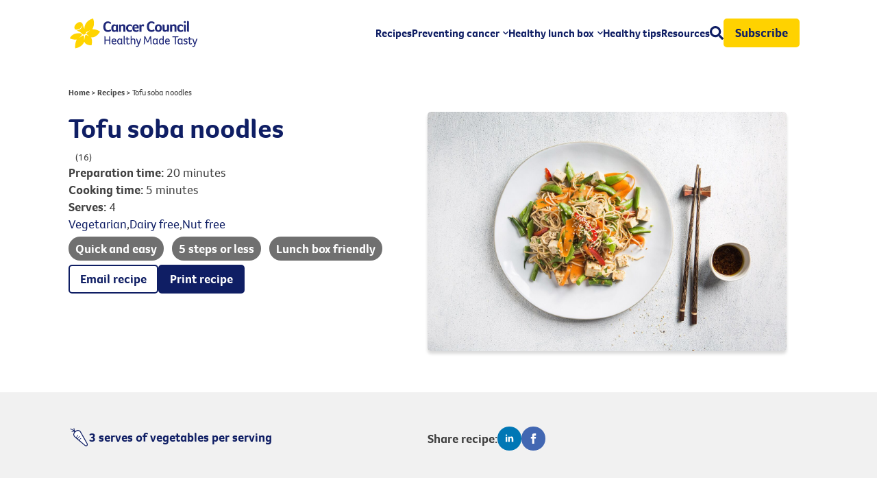

--- FILE ---
content_type: text/html; charset=UTF-8
request_url: https://healthymadetasty.com.au/recipes/tofu-soba-noodles/
body_size: 58963
content:
<!doctype html> <html lang="en-AU"> <head><script>if(navigator.userAgent.match(/MSIE|Internet Explorer/i)||navigator.userAgent.match(/Trident\/7\..*?rv:11/i)){let e=document.location.href;if(!e.match(/[?&]nonitro/)){if(e.indexOf("?")==-1){if(e.indexOf("#")==-1){document.location.href=e+"?nonitro=1"}else{document.location.href=e.replace("#","?nonitro=1#")}}else{if(e.indexOf("#")==-1){document.location.href=e+"&nonitro=1"}else{document.location.href=e.replace("#","&nonitro=1#")}}}}</script><link rel="preconnect" href="https://www.google.com" /><link rel="preconnect" href="https://healthymadetasty.com.au" /><meta charset="UTF-8" /><meta name="viewport" content="width=device-width, initial-scale=1" /><meta name='robots' content='index, follow, max-image-preview:large, max-snippet:-1, max-video-preview:-1' /><title>Tofu Soba Noodles Recipe | Healthy Made Tasty</title><meta name="description" content="These tofu soba noodles are ideal for any meal. Check out our recipe which is packed with those all-important vegies and protein." /><meta property="og:locale" content="en_US" /><meta property="og:type" content="article" /><meta property="og:title" content="Tofu Soba Noodles Recipe | Healthy Lunch Box" /><meta property="og:description" content="These tofu suba noodles are ideal for any healthy lunch box. Check out our recipe which is packed with those all important vegies and protein." /><meta property="og:url" content="https://healthymadetasty.com.au/recipes/tofu-soba-noodles/" /><meta property="og:site_name" content="Healthy Made Tasty" /><meta property="article:publisher" content="https://www.facebook.com/CancerCouncilNSW/" /><meta property="article:modified_time" content="2024-07-12T04:18:52+00:00" /><meta property="og:image" content="https://healthymadetasty.com.au/wp-content/uploads/Nicoise-Salad.jpg" /><meta property="og:image:width" content="1613" /><meta property="og:image:height" content="1075" /><meta property="og:image:type" content="image/jpeg" /><meta name="twitter:card" content="summary_large_image" /><meta name="twitter:title" content="Tofu Soba Noodles Recipe | Healthy Lunch Box" /><meta name="twitter:description" content="These tofu suba noodles are ideal for any healthy lunch box. Check out our recipe which is packed with those all important vegies and protein." /><meta name="twitter:image" content="https://healthymadetasty.com.au/wp-content/uploads/TofuSobaNoodles-1.jpg" /><meta name="twitter:site" content="@CCNewSouthWales" /><meta name="twitter:label1" content="Est. reading time" /><meta name="twitter:data1" content="1 minute" /><meta name="msapplication-TileImage" content="https://healthymadetasty.com.au/wp-content/uploads/favicon-300x300.png" /><meta name="generator" content="NitroPack" /><script>var NPSH,NitroScrollHelper;NPSH=NitroScrollHelper=function(){let e=null;const o=window.sessionStorage.getItem("nitroScrollPos");function t(){let e=JSON.parse(window.sessionStorage.getItem("nitroScrollPos"))||{};if(typeof e!=="object"){e={}}e[document.URL]=window.scrollY;window.sessionStorage.setItem("nitroScrollPos",JSON.stringify(e))}window.addEventListener("scroll",function(){if(e!==null){clearTimeout(e)}e=setTimeout(t,200)},{passive:true});let r={};r.getScrollPos=()=>{if(!o){return 0}const e=JSON.parse(o);return e[document.URL]||0};r.isScrolled=()=>{return r.getScrollPos()>document.documentElement.clientHeight*.5};return r}();</script><script>(function(){var a=false;var e=document.documentElement.classList;var i=navigator.userAgent.toLowerCase();var n=["android","iphone","ipad"];var r=n.length;var o;var d=null;for(var t=0;t<r;t++){o=n[t];if(i.indexOf(o)>-1)d=o;if(e.contains(o)){a=true;e.remove(o)}}if(a&&d){e.add(d);if(d=="iphone"||d=="ipad"){e.add("ios")}}})();</script><script type="text/worker" id="nitro-web-worker">var preloadRequests=0;var remainingCount={};var baseURI="";self.onmessage=function(e){switch(e.data.cmd){case"RESOURCE_PRELOAD":var o=e.data.requestId;remainingCount[o]=0;e.data.resources.forEach(function(e){preload(e,function(o){return function(){console.log(o+" DONE: "+e);if(--remainingCount[o]==0){self.postMessage({cmd:"RESOURCE_PRELOAD",requestId:o})}}}(o));remainingCount[o]++});break;case"SET_BASEURI":baseURI=e.data.uri;break}};async function preload(e,o){if(typeof URL!=="undefined"&&baseURI){try{var a=new URL(e,baseURI);e=a.href}catch(e){console.log("Worker error: "+e.message)}}console.log("Preloading "+e);try{var n=new Request(e,{mode:"no-cors",redirect:"follow"});await fetch(n);o()}catch(a){console.log(a);var r=new XMLHttpRequest;r.responseType="blob";r.onload=o;r.onerror=o;r.open("GET",e,true);r.send()}}</script><script id="nprl">(()=>{if(window.NPRL!=undefined)return;(function(e){var t=e.prototype;t.after||(t.after=function(){var e,t=arguments,n=t.length,r=0,i=this,o=i.parentNode,a=Node,c=String,u=document;if(o!==null){while(r<n){(e=t[r])instanceof a?(i=i.nextSibling)!==null?o.insertBefore(e,i):o.appendChild(e):o.appendChild(u.createTextNode(c(e)));++r}}})})(Element);var e,t;e=t=function(){var t=false;var r=window.URL||window.webkitURL;var i=true;var o=true;var a=2;var c=null;var u=null;var d=true;var s=window.nitroGtmExcludes!=undefined;var l=s?JSON.parse(atob(window.nitroGtmExcludes)).map(e=>new RegExp(e)):[];var f;var m;var v=null;var p=null;var g=null;var h={touch:["touchmove","touchend"],default:["mousemove","click","keydown","wheel"]};var E=true;var y=[];var w=false;var b=[];var S=0;var N=0;var L=false;var T=0;var R=null;var O=false;var A=false;var C=false;var P=[];var I=[];var M=[];var k=[];var x=false;var _={};var j=new Map;var B="noModule"in HTMLScriptElement.prototype;var q=requestAnimationFrame||mozRequestAnimationFrame||webkitRequestAnimationFrame||msRequestAnimationFrame;const D="gtm.js?id=";function H(e,t){if(!_[e]){_[e]=[]}_[e].push(t)}function U(e,t){if(_[e]){var n=0,r=_[e];for(var n=0;n<r.length;n++){r[n].call(this,t)}}}function Y(){(function(e,t){var r=null;var i=function(e){r(e)};var o=null;var a={};var c=null;var u=null;var d=0;e.addEventListener(t,function(r){if(["load","DOMContentLoaded"].indexOf(t)!=-1){if(u){Q(function(){e.triggerNitroEvent(t)})}c=true}else if(t=="readystatechange"){d++;n.ogReadyState=d==1?"interactive":"complete";if(u&&u>=d){n.documentReadyState=n.ogReadyState;Q(function(){e.triggerNitroEvent(t)})}}});e.addEventListener(t+"Nitro",function(e){if(["load","DOMContentLoaded"].indexOf(t)!=-1){if(!c){e.preventDefault();e.stopImmediatePropagation()}else{}u=true}else if(t=="readystatechange"){u=n.documentReadyState=="interactive"?1:2;if(d<u){e.preventDefault();e.stopImmediatePropagation()}}});switch(t){case"load":o="onload";break;case"readystatechange":o="onreadystatechange";break;case"pageshow":o="onpageshow";break;default:o=null;break}if(o){Object.defineProperty(e,o,{get:function(){return r},set:function(n){if(typeof n!=="function"){r=null;e.removeEventListener(t+"Nitro",i)}else{if(!r){e.addEventListener(t+"Nitro",i)}r=n}}})}Object.defineProperty(e,"addEventListener"+t,{value:function(r){if(r!=t||!n.startedScriptLoading||document.currentScript&&document.currentScript.hasAttribute("nitro-exclude")){}else{arguments[0]+="Nitro"}e.ogAddEventListener.apply(e,arguments);a[arguments[1]]=arguments[0]}});Object.defineProperty(e,"removeEventListener"+t,{value:function(t){var n=a[arguments[1]];arguments[0]=n;e.ogRemoveEventListener.apply(e,arguments)}});Object.defineProperty(e,"triggerNitroEvent"+t,{value:function(t,n){n=n||e;var r=new Event(t+"Nitro",{bubbles:true});r.isNitroPack=true;Object.defineProperty(r,"type",{get:function(){return t},set:function(){}});Object.defineProperty(r,"target",{get:function(){return n},set:function(){}});e.dispatchEvent(r)}});if(typeof e.triggerNitroEvent==="undefined"){(function(){var t=e.addEventListener;var n=e.removeEventListener;Object.defineProperty(e,"ogAddEventListener",{value:t});Object.defineProperty(e,"ogRemoveEventListener",{value:n});Object.defineProperty(e,"addEventListener",{value:function(n){var r="addEventListener"+n;if(typeof e[r]!=="undefined"){e[r].apply(e,arguments)}else{t.apply(e,arguments)}},writable:true});Object.defineProperty(e,"removeEventListener",{value:function(t){var r="removeEventListener"+t;if(typeof e[r]!=="undefined"){e[r].apply(e,arguments)}else{n.apply(e,arguments)}}});Object.defineProperty(e,"triggerNitroEvent",{value:function(t,n){var r="triggerNitroEvent"+t;if(typeof e[r]!=="undefined"){e[r].apply(e,arguments)}}})})()}}).apply(null,arguments)}Y(window,"load");Y(window,"pageshow");Y(window,"DOMContentLoaded");Y(document,"DOMContentLoaded");Y(document,"readystatechange");try{var F=new Worker(r.createObjectURL(new Blob([document.getElementById("nitro-web-worker").textContent],{type:"text/javascript"})))}catch(e){var F=new Worker("data:text/javascript;base64,"+btoa(document.getElementById("nitro-web-worker").textContent))}F.onmessage=function(e){if(e.data.cmd=="RESOURCE_PRELOAD"){U(e.data.requestId,e)}};if(typeof document.baseURI!=="undefined"){F.postMessage({cmd:"SET_BASEURI",uri:document.baseURI})}var G=function(e){if(--S==0){Q(K)}};var W=function(e){e.target.removeEventListener("load",W);e.target.removeEventListener("error",W);e.target.removeEventListener("nitroTimeout",W);if(e.type!="nitroTimeout"){clearTimeout(e.target.nitroTimeout)}if(--N==0&&S==0){Q(J)}};var X=function(e){var t=e.textContent;try{var n=r.createObjectURL(new Blob([t.replace(/^(?:<!--)?(.*?)(?:-->)?$/gm,"$1")],{type:"text/javascript"}))}catch(e){var n="data:text/javascript;base64,"+btoa(t.replace(/^(?:<!--)?(.*?)(?:-->)?$/gm,"$1"))}return n};var K=function(){n.documentReadyState="interactive";document.triggerNitroEvent("readystatechange");document.triggerNitroEvent("DOMContentLoaded");if(window.pageYOffset||window.pageXOffset){window.dispatchEvent(new Event("scroll"))}A=true;Q(function(){if(N==0){Q(J)}Q($)})};var J=function(){if(!A||O)return;O=true;R.disconnect();en();n.documentReadyState="complete";document.triggerNitroEvent("readystatechange");window.triggerNitroEvent("load",document);window.triggerNitroEvent("pageshow",document);if(window.pageYOffset||window.pageXOffset||location.hash){let e=typeof history.scrollRestoration!=="undefined"&&history.scrollRestoration=="auto";if(e&&typeof NPSH!=="undefined"&&NPSH.getScrollPos()>0&&window.pageYOffset>document.documentElement.clientHeight*.5){window.scrollTo(0,NPSH.getScrollPos())}else if(location.hash){try{let e=document.querySelector(location.hash);if(e){e.scrollIntoView()}}catch(e){}}}var e=null;if(a==1){e=eo}else{e=eu}Q(e)};var Q=function(e){setTimeout(e,0)};var V=function(e){if(e.type=="touchend"||e.type=="click"){g=e}};var $=function(){if(d&&g){setTimeout(function(e){return function(){var t=function(e,t,n){var r=new Event(e,{bubbles:true,cancelable:true});if(e=="click"){r.clientX=t;r.clientY=n}else{r.touches=[{clientX:t,clientY:n}]}return r};var n;if(e.type=="touchend"){var r=e.changedTouches[0];n=document.elementFromPoint(r.clientX,r.clientY);n.dispatchEvent(t("touchstart"),r.clientX,r.clientY);n.dispatchEvent(t("touchend"),r.clientX,r.clientY);n.dispatchEvent(t("click"),r.clientX,r.clientY)}else if(e.type=="click"){n=document.elementFromPoint(e.clientX,e.clientY);n.dispatchEvent(t("click"),e.clientX,e.clientY)}}}(g),150);g=null}};var z=function(e){if(e.tagName=="SCRIPT"&&!e.hasAttribute("data-nitro-for-id")&&!e.hasAttribute("nitro-document-write")||e.tagName=="IMG"&&(e.hasAttribute("src")||e.hasAttribute("srcset"))||e.tagName=="IFRAME"&&e.hasAttribute("src")||e.tagName=="LINK"&&e.hasAttribute("href")&&e.hasAttribute("rel")&&e.getAttribute("rel")=="stylesheet"){if(e.tagName==="IFRAME"&&e.src.indexOf("about:blank")>-1){return}var t="";switch(e.tagName){case"LINK":t=e.href;break;case"IMG":if(k.indexOf(e)>-1)return;t=e.srcset||e.src;break;default:t=e.src;break}var n=e.getAttribute("type");if(!t&&e.tagName!=="SCRIPT")return;if((e.tagName=="IMG"||e.tagName=="LINK")&&(t.indexOf("data:")===0||t.indexOf("blob:")===0))return;if(e.tagName=="SCRIPT"&&n&&n!=="text/javascript"&&n!=="application/javascript"){if(n!=="module"||!B)return}if(e.tagName==="SCRIPT"){if(k.indexOf(e)>-1)return;if(e.noModule&&B){return}let t=null;if(document.currentScript){if(document.currentScript.src&&document.currentScript.src.indexOf(D)>-1){t=document.currentScript}if(document.currentScript.hasAttribute("data-nitro-gtm-id")){e.setAttribute("data-nitro-gtm-id",document.currentScript.getAttribute("data-nitro-gtm-id"))}}else if(window.nitroCurrentScript){if(window.nitroCurrentScript.src&&window.nitroCurrentScript.src.indexOf(D)>-1){t=window.nitroCurrentScript}}if(t&&s){let n=false;for(const t of l){n=e.src?t.test(e.src):t.test(e.textContent);if(n){break}}if(!n){e.type="text/googletagmanagerscript";let n=t.hasAttribute("data-nitro-gtm-id")?t.getAttribute("data-nitro-gtm-id"):t.id;if(!j.has(n)){j.set(n,[])}let r=j.get(n);r.push(e);return}}if(!e.src){if(e.textContent.length>0){e.textContent+="\n;if(document.currentScript.nitroTimeout) {clearTimeout(document.currentScript.nitroTimeout);}; setTimeout(function() { this.dispatchEvent(new Event('load')); }.bind(document.currentScript), 0);"}else{return}}else{}k.push(e)}if(!e.hasOwnProperty("nitroTimeout")){N++;e.addEventListener("load",W,true);e.addEventListener("error",W,true);e.addEventListener("nitroTimeout",W,true);e.nitroTimeout=setTimeout(function(){console.log("Resource timed out",e);e.dispatchEvent(new Event("nitroTimeout"))},5e3)}}};var Z=function(e){if(e.hasOwnProperty("nitroTimeout")&&e.nitroTimeout){clearTimeout(e.nitroTimeout);e.nitroTimeout=null;e.dispatchEvent(new Event("nitroTimeout"))}};document.documentElement.addEventListener("load",function(e){if(e.target.tagName=="SCRIPT"||e.target.tagName=="IMG"){k.push(e.target)}},true);document.documentElement.addEventListener("error",function(e){if(e.target.tagName=="SCRIPT"||e.target.tagName=="IMG"){k.push(e.target)}},true);var ee=["appendChild","replaceChild","insertBefore","prepend","append","before","after","replaceWith","insertAdjacentElement"];var et=function(){if(s){window._nitro_setTimeout=window.setTimeout;window.setTimeout=function(e,t,...n){let r=document.currentScript||window.nitroCurrentScript;if(!r||r.src&&r.src.indexOf(D)==-1){return window._nitro_setTimeout.call(window,e,t,...n)}return window._nitro_setTimeout.call(window,function(e,t){return function(...n){window.nitroCurrentScript=e;t(...n)}}(r,e),t,...n)}}ee.forEach(function(e){HTMLElement.prototype["og"+e]=HTMLElement.prototype[e];HTMLElement.prototype[e]=function(...t){if(this.parentNode||this===document.documentElement){switch(e){case"replaceChild":case"insertBefore":t.pop();break;case"insertAdjacentElement":t.shift();break}t.forEach(function(e){if(!e)return;if(e.tagName=="SCRIPT"){z(e)}else{if(e.children&&e.children.length>0){e.querySelectorAll("script").forEach(z)}}})}return this["og"+e].apply(this,arguments)}})};var en=function(){if(s&&typeof window._nitro_setTimeout==="function"){window.setTimeout=window._nitro_setTimeout}ee.forEach(function(e){HTMLElement.prototype[e]=HTMLElement.prototype["og"+e]})};var er=async function(){if(o){ef(f);ef(V);if(v){clearTimeout(v);v=null}}if(T===1){L=true;return}else if(T===0){T=-1}n.startedScriptLoading=true;Object.defineProperty(document,"readyState",{get:function(){return n.documentReadyState},set:function(){}});var e=document.documentElement;var t={attributes:true,attributeFilter:["src"],childList:true,subtree:true};R=new MutationObserver(function(e,t){e.forEach(function(e){if(e.type=="childList"&&e.addedNodes.length>0){e.addedNodes.forEach(function(e){if(!document.documentElement.contains(e)){return}if(e.tagName=="IMG"||e.tagName=="IFRAME"||e.tagName=="LINK"){z(e)}})}if(e.type=="childList"&&e.removedNodes.length>0){e.removedNodes.forEach(function(e){if(e.tagName=="IFRAME"||e.tagName=="LINK"){Z(e)}})}if(e.type=="attributes"){var t=e.target;if(!document.documentElement.contains(t)){return}if(t.tagName=="IFRAME"||t.tagName=="LINK"||t.tagName=="IMG"||t.tagName=="SCRIPT"){z(t)}}})});R.observe(e,t);if(!s){et()}await Promise.all(P);var r=b.shift();var i=null;var a=false;while(r){var c;var u=JSON.parse(atob(r.meta));var d=u.delay;if(r.type=="inline"){var l=document.getElementById(r.id);if(l){l.remove()}else{r=b.shift();continue}c=X(l);if(c===false){r=b.shift();continue}}else{c=r.src}if(!a&&r.type!="inline"&&(typeof u.attributes.async!="undefined"||typeof u.attributes.defer!="undefined")){if(i===null){i=r}else if(i===r){a=true}if(!a){b.push(r);r=b.shift();continue}}var m=document.createElement("script");m.src=c;m.setAttribute("data-nitro-for-id",r.id);for(var p in u.attributes){try{if(u.attributes[p]===false){m.setAttribute(p,"")}else{m.setAttribute(p,u.attributes[p])}}catch(e){console.log("Error while setting script attribute",m,e)}}m.async=false;if(u.canonicalLink!=""&&Object.getOwnPropertyDescriptor(m,"src")?.configurable!==false){(e=>{Object.defineProperty(m,"src",{get:function(){return e.canonicalLink},set:function(){}})})(u)}if(d){setTimeout((function(e,t){var n=document.querySelector("[data-nitro-marker-id='"+t+"']");if(n){n.after(e)}else{document.head.appendChild(e)}}).bind(null,m,r.id),d)}else{m.addEventListener("load",G);m.addEventListener("error",G);if(!m.noModule||!B){S++}var g=document.querySelector("[data-nitro-marker-id='"+r.id+"']");if(g){Q(function(e,t){return function(){e.after(t)}}(g,m))}else{Q(function(e){return function(){document.head.appendChild(e)}}(m))}}r=b.shift()}};var ei=function(){var e=document.getElementById("nitro-deferred-styles");var t=document.createElement("div");t.innerHTML=e.textContent;return t};var eo=async function(e){isPreload=e&&e.type=="NitroPreload";if(!isPreload){T=-1;E=false;if(o){ef(f);ef(V);if(v){clearTimeout(v);v=null}}}if(w===false){var t=ei();let e=t.querySelectorAll('style,link[rel="stylesheet"]');w=e.length;if(w){let e=document.getElementById("nitro-deferred-styles-marker");e.replaceWith.apply(e,t.childNodes)}else if(isPreload){Q(ed)}else{es()}}else if(w===0&&!isPreload){es()}};var ea=function(){var e=ei();var t=e.childNodes;var n;var r=[];for(var i=0;i<t.length;i++){n=t[i];if(n.href){r.push(n.href)}}var o="css-preload";H(o,function(e){eo(new Event("NitroPreload"))});if(r.length){F.postMessage({cmd:"RESOURCE_PRELOAD",resources:r,requestId:o})}else{Q(function(){U(o)})}};var ec=function(){if(T===-1)return;T=1;var e=[];var t,n;for(var r=0;r<b.length;r++){t=b[r];if(t.type!="inline"){if(t.src){n=JSON.parse(atob(t.meta));if(n.delay)continue;if(n.attributes.type&&n.attributes.type=="module"&&!B)continue;e.push(t.src)}}}if(e.length){var i="js-preload";H(i,function(e){T=2;if(L){Q(er)}});F.postMessage({cmd:"RESOURCE_PRELOAD",resources:e,requestId:i})}};var eu=function(){while(I.length){style=I.shift();if(style.hasAttribute("nitropack-onload")){style.setAttribute("onload",style.getAttribute("nitropack-onload"));Q(function(e){return function(){e.dispatchEvent(new Event("load"))}}(style))}}while(M.length){style=M.shift();if(style.hasAttribute("nitropack-onerror")){style.setAttribute("onerror",style.getAttribute("nitropack-onerror"));Q(function(e){return function(){e.dispatchEvent(new Event("error"))}}(style))}}};var ed=function(){if(!x){if(i){Q(function(){var e=document.getElementById("nitro-critical-css");if(e){e.remove()}})}x=true;onStylesLoadEvent=new Event("NitroStylesLoaded");onStylesLoadEvent.isNitroPack=true;window.dispatchEvent(onStylesLoadEvent)}};var es=function(){if(a==2){Q(er)}else{eu()}};var el=function(e){m.forEach(function(t){document.addEventListener(t,e,true)})};var ef=function(e){m.forEach(function(t){document.removeEventListener(t,e,true)})};if(s){et()}return{setAutoRemoveCriticalCss:function(e){i=e},registerScript:function(e,t,n){b.push({type:"remote",src:e,id:t,meta:n})},registerInlineScript:function(e,t){b.push({type:"inline",id:e,meta:t})},registerStyle:function(e,t,n){y.push({href:e,rel:t,media:n})},onLoadStyle:function(e){I.push(e);if(w!==false&&--w==0){Q(ed);if(E){E=false}else{es()}}},onErrorStyle:function(e){M.push(e);if(w!==false&&--w==0){Q(ed);if(E){E=false}else{es()}}},loadJs:function(e,t){if(!e.src){var n=X(e);if(n!==false){e.src=n;e.textContent=""}}if(t){Q(function(e,t){return function(){e.after(t)}}(t,e))}else{Q(function(e){return function(){document.head.appendChild(e)}}(e))}},loadQueuedResources:async function(){window.dispatchEvent(new Event("NitroBootStart"));if(p){clearTimeout(p);p=null}window.removeEventListener("load",e.loadQueuedResources);f=a==1?er:eo;if(!o||g){Q(f)}else{if(navigator.userAgent.indexOf(" Edge/")==-1){ea();H("css-preload",ec)}el(f);if(u){if(c){v=setTimeout(f,c)}}else{}}},fontPreload:function(e){var t="critical-fonts";H(t,function(e){document.getElementById("nitro-critical-fonts").type="text/css"});F.postMessage({cmd:"RESOURCE_PRELOAD",resources:e,requestId:t})},boot:function(){if(t)return;t=true;C=typeof NPSH!=="undefined"&&NPSH.isScrolled();let n=document.prerendering;if(location.hash||C||n){o=false}m=h.default.concat(h.touch);p=setTimeout(e.loadQueuedResources,1500);el(V);if(C){e.loadQueuedResources()}else{window.addEventListener("load",e.loadQueuedResources)}},addPrerequisite:function(e){P.push(e)},getTagManagerNodes:function(e){if(!e)return j;return j.get(e)??[]}}}();var n,r;n=r=function(){var t=document.write;return{documentWrite:function(n,r){if(n&&n.hasAttribute("nitro-exclude")){return t.call(document,r)}var i=null;if(n.documentWriteContainer){i=n.documentWriteContainer}else{i=document.createElement("span");n.documentWriteContainer=i}var o=null;if(n){if(n.hasAttribute("data-nitro-for-id")){o=document.querySelector('template[data-nitro-marker-id="'+n.getAttribute("data-nitro-for-id")+'"]')}else{o=n}}i.innerHTML+=r;i.querySelectorAll("script").forEach(function(e){e.setAttribute("nitro-document-write","")});if(!i.parentNode){if(o){o.parentNode.insertBefore(i,o)}else{document.body.appendChild(i)}}var a=document.createElement("span");a.innerHTML=r;var c=a.querySelectorAll("script");if(c.length){c.forEach(function(t){var n=t.getAttributeNames();var r=document.createElement("script");n.forEach(function(e){r.setAttribute(e,t.getAttribute(e))});r.async=false;if(!t.src&&t.textContent){r.textContent=t.textContent}e.loadJs(r,o)})}},TrustLogo:function(e,t){var n=document.getElementById(e);var r=document.createElement("img");r.src=t;n.parentNode.insertBefore(r,n)},documentReadyState:"loading",ogReadyState:document.readyState,startedScriptLoading:false,loadScriptDelayed:function(e,t){setTimeout(function(){var t=document.createElement("script");t.src=e;document.head.appendChild(t)},t)}}}();document.write=function(e){n.documentWrite(document.currentScript,e)};document.writeln=function(e){n.documentWrite(document.currentScript,e+"\n")};window.NPRL=e;window.NitroResourceLoader=t;window.NPh=n;window.NitroPackHelper=r})();</script><template id="nitro-deferred-styles-marker"></template><style id="nitro-fonts">@font-face{font-family:"Foco";font-style:normal;font-weight:900;font-display:swap;src:url("https://healthymadetasty.com.au/nitropack_static/nEFhzCvmgViPPGFSKCcHsFqCbFohbZBm/assets/static/source/rev-db614a0/healthymadetasty.com.au/wp-content/uploads/breakdance/fonts/fococc_blk.woff2") format("woff2")}@font-face{font-family:"Foco";font-style:normal;font-weight:400;font-display:swap;src:url("https://healthymadetasty.com.au/nitropack_static/nEFhzCvmgViPPGFSKCcHsFqCbFohbZBm/assets/static/source/rev-db614a0/healthymadetasty.com.au/wp-content/uploads/breakdance/fonts/fococc_rg.woff2") format("woff2")}@font-face{font-family:"Foco";font-style:normal;font-weight:700;font-display:swap;src:url("https://healthymadetasty.com.au/nitropack_static/nEFhzCvmgViPPGFSKCcHsFqCbFohbZBm/assets/static/source/rev-db614a0/healthymadetasty.com.au/wp-content/uploads/breakdance/fonts/fococc_bd.woff2") format("woff2")}</style><style type="text/css" id="nitro-critical-css">html{scroll-behavior:smooth}*,::after,::before{box-sizing:border-box}body{background-color:white;font-family:system-ui,-apple-system,"Segoe UI",Roboto,Helvetica,Arial,sans-serif,"Apple Color Emoji","Segoe UI Emoji"}html{line-height:1.4;-webkit-text-size-adjust:100%}h1,h3{line-height:1.2}body{margin:0}h1{font-size:2em;margin:.67em 0}a{background-color:transparent}b,strong{font-weight:bolder}small{font-size:80%}img{border-style:none}button,input{font-family:inherit;font-size:100%;line-height:1.15;margin:0}button,input{overflow:visible}button{text-transform:none}[type=button],[type=submit],button{-webkit-appearance:button}[type=button]::-moz-focus-inner,[type=submit]::-moz-focus-inner,button::-moz-focus-inner{border-style:none;padding:0}[type=button]:-moz-focusring,[type=submit]:-moz-focusring,button:-moz-focusring{outline:1px dotted ButtonText}fieldset{padding:.35em .75em .625em}legend{box-sizing:border-box;color:inherit;display:table;max-width:100%;padding:0;white-space:normal}[type=radio]{box-sizing:border-box;padding:0}::-webkit-file-upload-button{-webkit-appearance:button;font:inherit}template{display:none}.with_frm_style{--form-width:100%;--form-align:left;--direction:ltr;--fieldset:0px;--fieldset-color:#000;--fieldset-padding:0 0 15px 0;--fieldset-bg-color:transparent;--title-size:40px;--title-color:#444;--title-margin-top:10px;--title-margin-bottom:60px;--form-desc-size:14px;--form-desc-color:#666;--form-desc-margin-top:10px;--form-desc-margin-bottom:25px;--form-desc-padding:0;--font-size:15px;--label-color:#3f4b5b;--weight:normal;--position:none;--align:left;--width:150px;--required-color:#b94a48;--required-weight:bold;--label-padding:0 0 3px 0;--description-font-size:12px;--description-color:#666;--description-weight:normal;--description-style:normal;--description-align:left;--description-margin:0;--field-font-size:14px;--field-height:32px;--line-height:32px;--field-width:100%;--auto-width:100%;--field-pad:6px 10px;--field-margin:20px;--field-weight:normal;--text-color:#555;--border-color:#bfc3c8;--field-border-width:1px;--field-border-style:solid;--bg-color:#fff;--bg-color-active:#fff;--border-color-active:#66afe9;--text-color-error:#444;--bg-color-error:#fff;--border-color-error:#b94a48;--border-width-error:1px;--border-style-error:solid;--bg-color-disabled:#fff;--border-color-disabled:#e5e5e5;--text-color-disabled:#a1a1a1;--radio-align:block;--check-align:block;--check-font-size:13px;--check-label-color:#444;--check-weight:normal;--section-font-size:18px;--section-color:#444;--section-weight:bold;--section-pad:15px 0 3px 0;--section-mar-top:15px;--section-mar-bottom:30px;--section-bg-color:transparent;--section-border-color:#e8e8e8;--section-border-width:2px;--section-border-style:solid;--section-border-loc:-top;--collapse-pos:after;--repeat-icon-color:#fff;--submit-font-size:15px;--submit-width:auto;--submit-height:auto;--submit-bg-color:rgba(255,210,0,1);--submit-border-color:rgba(255,210,0,1);--submit-border-width:2px;--submit-text-color:rgba(15,30,100,1);--submit-weight:600;--submit-border-radius:4px;--submit-margin:10px;--submit-padding:10px 26px;--submit-shadow-color:#eee;--submit-hover-bg-color:#efefef;--submit-hover-color:rgba(15,30,100,1);--submit-hover-border-color:rgba(15,30,100,1);--submit-active-bg-color:#efefef;--submit-active-color:#444;--submit-active-border-color:#ccc;--border-radius:4px;--error-bg:#f2dede;--error-border:#ebccd1;--error-text:#b94a48;--error-font-size:14px;--success-bg-color:#dff0d8;--success-border-color:#d6e9c6;--success-text-color:#468847;--success-font-size:14px;--progress-bg-color:#eaeaea;--progress-color:#3f4b5b;--progress-active-bg-color:#579af6;--progress-active-color:#fff;--progress-border-color:#e5e5e5;--progress-border-size:2px;--progress-size:24px;--base-font-size:15px;--toggle-font-size:15px;--toggle-on-color:#579af6;--toggle-off-color:#eaeaea;--slider-font-size:24px;--slider-track-size:5px;--slider-circle-size:24px;--slider-color:#579af6;--slider-bar-color:#579af6;--date-head-bg-color:#579af6;--date-head-color:#fff;--date-band-color:#2568c4;--bg-image-opacity:100%;--box-shadow:0 1px 2px 0 rgba(18,18,23,.05)}.with_frm_style,.with_frm_style form{text-align:var(--form-align)}input:-webkit-autofill{-webkit-box-shadow:0 0 0 30px white inset}.with_frm_style fieldset{min-width:0;display:block}.with_frm_style .frm_form_fields>fieldset{border-width:var(--fieldset);border-style:solid;border-color:var(--fieldset-color);margin:0;padding:var(--fieldset-padding);background-color:var(--fieldset-bg-color)}.with_frm_style .frm_form_fields{opacity:1}.with_frm_style .frm_form_field.frm_html_container{color:var(--form-desc-color)}.with_frm_style .frm_form_field.frm_html_container{font-size:var(--form-desc-size)}.with_frm_style .frm_required{color:var(--required-color);font-weight:var(--required-weight)}.with_frm_style input[type=text],.with_frm_style input[type=email]{font-family:var(--font);font-size:var(--field-font-size);margin-bottom:0}.with_frm_style input[type=text],.with_frm_style input[type=email]{color:var(--text-color);background-color:var(--bg-color);border-color:var(--border-color);border-width:var(--field-border-width);border-style:var(--field-border-style);border-radius:var(--border-radius);width:var(--field-width);max-width:100%;font-size:var(--field-font-size);padding:var(--field-pad);box-sizing:border-box;outline:none;font-weight:var(--field-weight)}.with_frm_style input[type=radio]{border-color:var(--border-color);box-shadow:var(--box-shadow);float:none}.with_frm_style input[type=radio]:after{display:none}.with_frm_style input[type=text],.with_frm_style input[type=email]{min-height:var(--field-height);line-height:1.3}.with_frm_style .frm_primary_label{max-width:100%;font-size:var(--font-size);color:var(--label-color);font-weight:var(--weight);text-align:var(--align);padding:var(--label-padding);margin:0;width:auto;display:block}.with_frm_style .frm_top_container .frm_primary_label{display:block;float:none;width:auto}.with_frm_style .frm_submit{clear:both}.with_frm_style .frm_submit button{-webkit-appearance:none}.with_frm_style .frm_submit.frm_flex{align-items:center;gap:2%}.frm_forms.frm_style_formidable-style.with_frm_style{max-width:var(--form-width);direction:var(--direction)}.frm_style_formidable-style.with_frm_style .form-field{margin-bottom:var(--field-margin)}.frm_style_formidable-style.with_frm_style .frm_submit button{width:auto;font-size:15px;height:auto;line-height:normal;text-align:center;background:rgba(255,210,0,1);border-width:2px;border-color:rgba(255,210,0,1);border-style:solid;color:rgba(15,30,100,1);font-weight:600;border-radius:4px;text-shadow:none;padding:10px 26px;box-sizing:border-box;box-shadow:0 1px 1px #eee;margin:10px;margin-left:0;margin-right:0;vertical-align:middle}.vertical_radio .frm_radio{display:block}.with_frm_style .frm_radio{display:var(--radio-align)}.with_frm_style .vertical_radio .frm_radio{display:block;margin-bottom:10px}.with_frm_style .frm_radio label{display:inline-block;vertical-align:middle;white-space:normal}.with_frm_style .frm_radio label input[type=radio]{margin-right:4px}.with_frm_style .vertical_radio .frm_radio label{display:block;width:100%}.with_frm_style .frm_radio label{font-size:var(--check-font-size);color:var(--check-label-color);font-weight:var(--check-weight);line-height:1.3}.with_frm_style .frm_radio input[type=radio]{font-size:var(--check-font-size);position:static}.with_frm_style .frm_radio input[type=radio]{border-radius:50%}.with_frm_style .frm_radio input[type=radio]{appearance:none;background-color:var(--bg-color);flex:none;display:inline-block !important;width:16px !important;min-width:16px !important;height:16px !important;color:var(--border-color);border:1px solid currentColor;border-color:var(--border-color);vertical-align:middle;position:initial;padding:0;margin:0}.with_frm_style .frm_radio input[type=radio]:before{width:8px;height:8px;border-radius:50%;background-color:var(--border-color-active);margin:3px}.with_frm_style :-moz-ui-invalid{box-shadow:none}.frm_screen_reader{border:0;clip-path:inset(50%);height:1px;margin:-1px;overflow:hidden;padding:0;position:absolute;width:1px;word-wrap:normal !important}.with_frm_style .frm_form_field{clear:both}.frm_form_fields .frm_fields_container{display:grid;grid-template-columns:repeat(12,1fr);grid-auto-rows:max-content;grid-gap:0 2%}.frm_fields_container .frm_form_field,.frm_fields_container>*{grid-column:span 12/span 12}@media only screen and (max-width:600px){.frm_fields_container>.frm_form_field{grid-column:1/span 12 !important}}.frm_form_field .frm_radio{margin-top:0;margin-bottom:0}.with_frm_style,.frm_forms{--progress-border-color-b:#dbdbdb;--image-size:150px}.with_frm_style .frm-show-form{overflow-x:clip}.frm_flex{display:flex;flex-direction:row;flex-wrap:wrap}:root{--ss-primary-color:#5897fb;--ss-bg-color:#fff;--ss-font-color:#4d4d4d;--ss-font-placeholder-color:#8d8d8d;--ss-disabled-color:#dcdee2;--ss-border-color:#dcdee2;--ss-highlight-color:#fffb8c;--ss-success-color:#00b755;--ss-error-color:#dc3545;--ss-focus-color:#5897fb;--ss-main-height:30px;--ss-content-height:300px;--ss-spacing-l:7px;--ss-spacing-m:5px;--ss-spacing-s:3px;--ss-animation-timing:.2s;--ss-border-radius:4px}.frm_forms{--iti-hover-color:rgba(0,0,0,.05);--iti-text-gray:#999;--iti-border-gray:#ccc;--iti-spacer-horizontal:8px;--iti-flag-height:15px;--iti-flag-width:20px;--iti-border-width:1px;--iti-arrow-height:4px;--iti-arrow-width:6px;--iti-triangle-border:calc(var(--iti-arrow-width) / 2);--iti-arrow-padding:6px;--iti-arrow-color:#555;--iti-input-padding:6px;--iti-right-hand-selected-country-padding:calc(var(--iti-spacer-horizontal) + var(--iti-spacer-horizontal) + var(--iti-flag-width));--iti-selected-country-arrow-padding:calc(var(--iti-arrow-padding) + var(--iti-arrow-padding) + var(--iti-flag-width) + var(--iti-spacer-horizontal) + var(--iti-arrow-width) + var(--iti-input-padding));--iti-mobile-popup-margin:30px}.yasr-vv-second-row-container{line-height:normal;display:inline-block}.yasr-vv-stats-text-container{display:inline-block;vertical-align:bottom}.yasr-vv-container-loader{display:inline-block}.yasr-visitor-votes{color:#fff}.yasr-vv-bottom-container{padding-top:10px}.yasr-visitor-votes{color:#fff}.yasr-vv-bottom-container{padding-top:10px}.yasr-visitor-votes{color:#fff}.yasr-vv-bottom-container{padding-top:10px}.yasr-visitor-votes{color:#fff}.yasr-vv-bottom-container{padding-top:10px}.yasr-visitor-votes{color:#fff}.yasr-vv-bottom-container{padding-top:10px}.yasr-visitor-votes{color:#fff}.yasr-vv-bottom-container{padding-top:10px}ul{box-sizing:border-box}:root{--wp--preset--font-size--normal:16px;--wp--preset--font-size--huge:42px}.screen-reader-text{border:0;clip-path:inset(50%);height:1px;margin:-1px;overflow:hidden;padding:0;position:absolute;width:1px;word-wrap:normal !important}:where(figure){margin:0 0 1em}:root{--wp--preset--aspect-ratio--square:1;--wp--preset--aspect-ratio--4-3:4/3;--wp--preset--aspect-ratio--3-4:3/4;--wp--preset--aspect-ratio--3-2:3/2;--wp--preset--aspect-ratio--2-3:2/3;--wp--preset--aspect-ratio--16-9:16/9;--wp--preset--aspect-ratio--9-16:9/16;--wp--preset--color--black:#000;--wp--preset--color--cyan-bluish-gray:#abb8c3;--wp--preset--color--white:#fff;--wp--preset--color--pale-pink:#f78da7;--wp--preset--color--vivid-red:#cf2e2e;--wp--preset--color--luminous-vivid-orange:#ff6900;--wp--preset--color--luminous-vivid-amber:#fcb900;--wp--preset--color--light-green-cyan:#7bdcb5;--wp--preset--color--vivid-green-cyan:#00d084;--wp--preset--color--pale-cyan-blue:#8ed1fc;--wp--preset--color--vivid-cyan-blue:#0693e3;--wp--preset--color--vivid-purple:#9b51e0;--wp--preset--gradient--vivid-cyan-blue-to-vivid-purple:linear-gradient(135deg,rgba(6,147,227,1) 0%,#9b51e0 100%);--wp--preset--gradient--light-green-cyan-to-vivid-green-cyan:linear-gradient(135deg,#7adcb4 0%,#00d082 100%);--wp--preset--gradient--luminous-vivid-amber-to-luminous-vivid-orange:linear-gradient(135deg,rgba(252,185,0,1) 0%,rgba(255,105,0,1) 100%);--wp--preset--gradient--luminous-vivid-orange-to-vivid-red:linear-gradient(135deg,rgba(255,105,0,1) 0%,#cf2e2e 100%);--wp--preset--gradient--very-light-gray-to-cyan-bluish-gray:linear-gradient(135deg,#eee 0%,#a9b8c3 100%);--wp--preset--gradient--cool-to-warm-spectrum:linear-gradient(135deg,#4aeadc 0%,#9778d1 20%,#cf2aba 40%,#ee2c82 60%,#fb6962 80%,#fef84c 100%);--wp--preset--gradient--blush-light-purple:linear-gradient(135deg,#ffceec 0%,#9896f0 100%);--wp--preset--gradient--blush-bordeaux:linear-gradient(135deg,#fecda5 0%,#fe2d2d 50%,#6b003e 100%);--wp--preset--gradient--luminous-dusk:linear-gradient(135deg,#ffcb70 0%,#c751c0 50%,#4158d0 100%);--wp--preset--gradient--pale-ocean:linear-gradient(135deg,#fff5cb 0%,#b6e3d4 50%,#33a7b5 100%);--wp--preset--gradient--electric-grass:linear-gradient(135deg,#caf880 0%,#71ce7e 100%);--wp--preset--gradient--midnight:linear-gradient(135deg,#020381 0%,#2874fc 100%);--wp--preset--font-size--small:13px;--wp--preset--font-size--medium:20px;--wp--preset--font-size--large:36px;--wp--preset--font-size--x-large:42px;--wp--preset--spacing--20:.44rem;--wp--preset--spacing--30:.67rem;--wp--preset--spacing--40:1rem;--wp--preset--spacing--50:1.5rem;--wp--preset--spacing--60:2.25rem;--wp--preset--spacing--70:3.38rem;--wp--preset--spacing--80:5.06rem;--wp--preset--shadow--natural:6px 6px 9px rgba(0,0,0,.2);--wp--preset--shadow--deep:12px 12px 50px rgba(0,0,0,.4);--wp--preset--shadow--sharp:6px 6px 0px rgba(0,0,0,.2);--wp--preset--shadow--outlined:6px 6px 0px -3px rgba(255,255,255,1),6px 6px rgba(0,0,0,1);--wp--preset--shadow--crisp:6px 6px 0px rgba(0,0,0,1)}.bde-accordion{width:100%;display:flex;flex-direction:column;gap:0}.bde-accordion__content-wrapper{outline:0 !important}.bde-accordion__button{border:none;margin:0;padding:0;padding:16px;color:inherit;width:100%;overflow:visible;background:transparent;-webkit-appearance:none;display:flex;justify-content:space-between;align-items:center;gap:16px;text-align:left}.bde-accordion__title{font-size:18px;font-weight:600;width:100%;color:var(--bde-headings-color,#111827)}.bde-accordion__panel-content{padding:16px}.bde-accordion__icon{display:flex;width:24px;height:24px;background-color:var(--grey-400,#9ca3af);mask-size:contain;mask-repeat:no-repeat;mask-position:0 0;-webkit-mask-repeat:no-repeat;-webkit-mask-position:0 0;-webkit-mask-size:100% 100%}.bde-accordion__icon--default{mask-image:var(--bde-accordion-icon-default);-webkit-mask-image:var(--bde-accordion-icon-default)}.bde-accordion__icon--active{mask-image:var(--bde-accordion-icon-active);-webkit-mask-image:var(--bde-accordion-icon-active)}.bde-accordion__icon--active{display:none}.bde-accordion__content-wrapper .bde-accordion__panel-content{display:flex;flex-direction:column;justify-content:flex-start;text-align:left;align-items:flex-start}.bde-accordion__content-wrapper .bde-accordion__title-tag{margin:0}.bde-accordion__content-wrapper:not(.is-active,.is-collapsing) .bde-accordion__panel{display:none}.bde-accordion__icon--default{display:flex}.bde-accordion__icon--active{display:none}.breakdance-menu{--menu-background:#fff;--menu-max-height:calc(100vh - var(--mobile-buffer-y));--menu-alignment:flex-start;--menu-duration:var(--bde-transition-duration,.3s);--menu-base-font-size:.875em;--mobile-offset-y:calc(100% + 15px);--mobile-offset-x:0;--mobile-offcanvas-width:400px;--mobile-topbar-padding:15px;--mobile-topbar-logo-width:110px;--mobile-topbar-logo-order:-1;--mobile-topbar-close-button-size:20px;--mobile-topbar-close-button-color:var(--bde-headings-color);--mobile-topbar-close-button-color-hover:var(--mobile-topbar-close-button-color);--mobile-topbar-close-button-bar-height:2px;--toggle-background-color:transparent;--toggle-background-color-hover:var(--toggle-background-color);--toggle-active-background-color:var(--toggle-background-color);--toggle-padding:0px;--toggle-radius:0px;--toggle-layer-width:32px;--toggle-layer-height:4px;--toggle-layer-spacing:6px;--toggle-layer-color:var(--bde-headings-color);--toggle-layer-color-hover:var(--toggle-layer-color);--toggle-layer-color-active:var(--toggle-layer-color);--toggle-layer-border-radius:0px;--links-gap:0px;--link-padding-top:20px;--link-padding-bottom:20px;--link-padding-left:20px;--link-padding-right:20px;--link-color:var(--bde-headings-color);--link-color-hover:var(--link-color);--link-background-color:transparent;--link-background-color-hover:var(--link-background-color);--link-alignment:space-between;--link-effect-thickness:3px;--link-effect-color:var(--link-color);--link-effect-color-hover:var(--link-effect-color);--link-effect-radius:0px;--link-color-active:var(--link-color);--link-background-color-active:var(--link-background-color);--link-arrow-display:block;--link-arrow-color:var(--link-color);--link-arrow-color-hover:var(--link-color-hover);--link-arrow-size:10px;--link-arrow-gap:8px;--link-arrow-offset-y:0px;--link-arrow-close-rotation:0deg;--link-arrow-open-rotation:-180deg;--link-arrow-rotation:var(--link-arrow-close-rotation);--link-border:1px solid var(--link-border-color);--link-border-color:#eee;--dropdown-animation-duration:var(--menu-duration);--dropdown-caret-display:block;--dropdown-caret-radius:3px;--dropdown-caret-size:12px;--dropdown-background-color:#fff;--dropdown-custom-offset-y:20px;--dropdown-edge-offset:20px;--dropdown-border-radius:8px;--dropdown-custom-width:500px;--dropdown-section-padding:30px;--dropdown-section-gap:var(--gap-lg);--dropdown-links-gap:var(--gap-sm);--dropdown-link-color:var(--bde-headings-color);--dropdown-link-icon-display:block;--dropdown-link-icon-size:16px;--dropdown-link-icon-spacing:10px;--dropdown-link-icon-alignment:center;--dropdown-link-description-display:block;--dropdown-link-description-spacing:0px;--dropdown-link-icon-x:0px;--dropdown-link-icon-y:0px;--dropdown-link-img-opacity:1;--dropdown-link-img-opacity-hover:1;--dropdown-columns-stack:row;--dropdown-columns-gap:var(--gap-xl);--dropdown-column-title-spacing:0px;--dropdown-sections-stack:column;--dropdown-section-light-background:#fff;--dropdown-section-dark-background:#f6f9fc;--gap-xl:60px;--gap-lg:30px;--gap-sm:15px;--gap-xs:10px;--gap-none:0;--arrow-icon:url("data:image/svg+xml,%3Csvg xmlns=\'http://www.w3.org/2000/svg\' viewBox=\'0 0 448 512\'%3E%3Cpath d=\'M441.9 167.3l-19.8-19.8c-4.7-4.7-12.3-4.7-17 0L224 328.2 42.9 147.5c-4.7-4.7-12.3-4.7-17 0L6.1 167.3c-4.7 4.7-4.7 12.3 0 17l209.4 209.4c4.7 4.7 12.3 4.7 17 0l209.4-209.4c4.7-4.7 4.7-12.3 0-17z\'%3E%3C/path%3E%3C/svg%3E");--mobile-link-padding-top:20px;--mobile-link-padding-bottom:20px;--mobile-link-padding-left:20px;--mobile-link-padding-right:20px;--mobile-link-level-2-padding-top:12px;--mobile-link-level-2-padding-bottom:12px;--mobile-link-level-2-padding-left:25px;--mobile-link-level-2-padding-right:20px;--mobile-link-level-3-padding-top:12px;--mobile-link-level-3-padding-bottom:12px;--mobile-link-level-3-padding-left:30px;--mobile-link-level-3-padding-right:30px}.breakdance-menu{position:relative;-webkit-font-smoothing:antialiased;text-align:left;height:var(--menu-height)}:root .breakdance-menu{display:flex}.breakdance-menu-list{display:flex;align-items:center;justify-content:var(--menu-alignment);gap:var(--links-gap);list-style-type:none;margin:0;padding:0}.breakdance-menu-list>.bde-button{margin-left:15px}.breakdance-menu-item{position:relative}.breakdance-menu .breakdance-menu-link{position:relative;z-index:1;display:flex;flex-direction:row;align-items:center;justify-content:var(--link-alignment);flex:1;font-size:var(--menu-base-font-size);font-family:inherit;font-weight:500;line-height:1;text-decoration:none;color:var(--link-color);padding:var(--link-padding-top) var(--link-padding-right) var(--link-padding-bottom) var(--link-padding-left);margin:0;border:none;background-color:var(--link-background-color);white-space:nowrap}.breakdance-menu-link-arrow{position:relative;z-index:1;align-self:stretch;border:none;background-color:transparent;padding:var(--link-padding-top) var(--link-padding-right) var(--link-padding-bottom) 0}.breakdance-menu-link-arrow:after{content:"";display:var(--link-arrow-display);-webkit-mask-image:var(--arrow-icon);mask-image:var(--arrow-icon);-webkit-mask-size:cover;mask-size:cover;-webkit-mask-position:center;mask-position:center;margin-left:var(--link-arrow-gap);font-size:var(--link-arrow-size);width:1em;height:1em;background-color:var(--link-arrow-color);transform:translateY(var(--link-arrow-offset-y)) rotate(var(--link-arrow-rotation));flex-shrink:0}.breakdance-dropdown{--dropdown-offset-x:0px;--dropdown-caret-x:0px;--translate-x:0px;--translate-y:0px;--rotate-x:0deg;--scale:1;position:relative}.breakdance-dropdown .breakdance-menu-link{padding-right:0}.breakdance-dropdown-toggle{position:relative;display:flex;align-items:center}.breakdance-dropdown-floater{position:absolute;top:calc(var(--dropdown-offset-y) + var(--dropdown-custom-offset-y));left:var(--dropdown-offset-x);z-index:var(--bde-z-index-menu-dropdown);min-width:100%;opacity:0;visibility:hidden;backface-visibility:hidden;transform:translate(var(--translate-x)) translateY(var(--translate-y)) rotateX(var(--rotate-x)) scale(var(--scale)) translateZ(0)}.breakdance-dropdown-body{position:relative;z-index:1;flex-grow:1;display:flex;flex-direction:var(--dropdown-sections-stack);width:100%;background-color:var(--dropdown-background-color);box-shadow:0 50px 100px -20px rgba(50,50,93,.25),0 30px 60px -30px rgba(0,0,0,.3);border-radius:var(--dropdown-border-radius);overflow:hidden}.breakdance-dropdown-section{display:flex;flex-wrap:wrap;padding:var(--dropdown-section-padding);gap:var(--dropdown-section-gap);width:var(--dropdown-section-width)}.breakdance-dropdown-columns{display:flex;flex-direction:var(--dropdown-columns-stack);gap:var(--dropdown-columns-gap);width:100%}.breakdance-dropdown-column{display:flex;flex-direction:column;gap:var(--gap-sm);flex:1}.breakdance-dropdown-links{display:flex;flex-direction:column;gap:var(--dropdown-links-gap);list-style-type:none;margin:0;padding:0}.breakdance-menu .breakdance-dropdown-link{display:flex;align-items:center;font-size:var(--menu-base-font-size);line-height:1.5;text-decoration:none;color:var(--dropdown-link-color);white-space:nowrap}.breakdance-dropdown-link__text{display:block}.breakdance-menu-topbar{display:none;justify-content:space-between;padding:var(--mobile-topbar-padding)}.breakdance-menu-topbar-logo{display:flex;max-width:100%;width:var(--mobile-topbar-logo-width);height:auto;order:var(--mobile-topbar-logo-order)}.breakdance-menu-topbar-logo img{width:100%;height:100%}.breakdance-menu-close-button{position:relative;font-size:var(--mobile-topbar-close-button-size);width:1em;height:1em;text-indent:-9999px;background:none;border:none;margin:0;padding:0;transform:rotate(45deg);flex-shrink:0}.breakdance-menu-close-button:after,.breakdance-menu-close-button:before{content:"";position:absolute;background-color:var(--mobile-topbar-close-button-color)}.breakdance-menu-close-button:after{top:0;left:50%;width:var(--mobile-topbar-close-button-bar-height);height:100%;transform:translate(-50%)}.breakdance-menu-close-button:before{top:50%;left:0;width:100%;height:var(--mobile-topbar-close-button-bar-height);transform:translateY(-50%)}.breakdance-dropdown--wp .breakdance-dropdown-links{width:100%;gap:var(--dropdown-links-gap)}.breakdance-dropdown--wp .breakdance-dropdown-links .menu-item{display:flex;flex-direction:column;gap:var(--dropdown-links-gap)}.breakdance-menu-toggle{display:none;align-items:center;border:none;color:var(--toggle-layer-color);background-color:var(--toggle-background-color);backface-visibility:hidden;padding:var(--toggle-padding);border-radius:var(--toggle-radius);min-height:var(--toggle-layer-width);box-sizing:content-box}.breakdance-menu-toggle-icon{width:var(--toggle-layer-width);height:calc(var(--toggle-layer-height) * 3 + var(--toggle-layer-spacing) * 2);display:inline-block;position:relative}.breakdance-menu-toggle-lines{top:50%;display:block;margin-top:calc(var(--toggle-layer-height) / -2)}.breakdance-menu-toggle-lines,.breakdance-menu-toggle-lines:before,.breakdance-menu-toggle-lines:after{content:"";position:absolute;display:block;width:var(--toggle-layer-width);height:var(--toggle-layer-height);background-color:currentColor;border-radius:var(--toggle-layer-border-radius)}.breakdance-menu-toggle-lines:before{top:calc(( var(--toggle-layer-spacing) + var(--toggle-layer-height) ) * -1)}.breakdance-menu-toggle-lines:after{bottom:calc(( var(--toggle-layer-spacing) + var(--toggle-layer-height) ) * -1)}.breakdance-menu-toggle__custom-open-icon{display:block;width:var(--toggle-layer-width);fill:currentColor}.breakdance-menu-item.bde-button:before{display:none}.breakdance .bde-popup,.breakdance .bde-popup .breakdance-popup{opacity:0;visibility:hidden;z-index:-1}.breakdance-form input,.breakdance-form label{vertical-align:middle;white-space:normal;line-height:1}.breakdance-form input{margin:0;border:0;padding:0;appearance:none;-webkit-appearance:none}.breakdance-form input::-webkit-datetime-edit{padding:0;display:block;margin-bottom:1px}.breakdance-form{--bde-form-delete-icon:url("data:image/svg+xml,%3Csvg xmlns=\'http://www.w3.org/2000/svg\' viewBox=\'0 0 448 512\'%3E%3Cpath d=\'M170.5 51.6L151.5 80h145l-19-28.4c-1.5-2.2-4-3.6-6.7-3.6H177.1c-2.7 0-5.2 1.3-6.7 3.6zm147-26.6L354.2 80H368h48 8c13.3 0 24 10.7 24 24s-10.7 24-24 24h-8V432c0 44.2-35.8 80-80 80H112c-44.2 0-80-35.8-80-80V128H24c-13.3 0-24-10.7-24-24S10.7 80 24 80h8H80 93.8l36.7-55.1C140.9 9.4 158.4 0 177.1 0h93.7c18.7 0 36.2 9.4 46.6 24.9zM80 128V432c0 17.7 14.3 32 32 32H336c17.7 0 32-14.3 32-32V128H80zm80 64V400c0 8.8-7.2 16-16 16s-16-7.2-16-16V192c0-8.8 7.2-16 16-16s16 7.2 16 16zm80 0V400c0 8.8-7.2 16-16 16s-16-7.2-16-16V192c0-8.8 7.2-16 16-16s16 7.2 16 16zm80 0V400c0 8.8-7.2 16-16 16s-16-7.2-16-16V192c0-8.8 7.2-16 16-16s16 7.2 16 16z\'/%3E%3C/svg%3E");--bde-form-dropzone-color:var(--grey-600);--bde-form-dropzone-color-hover:var(--bde-form-dropzone-color);--bde-form-dropzone-color-dragging:var(--bde-form-dropzone-color);--bde-form-dropzone-icon-color:var(--grey-400);--bde-form-dropzone-icon-color-hover:var(--bde-form-dropzone-icon-color);--bde-form-dropzone-icon-color-dragging:var(--bde-form-dropzone-icon-color);--bde-form-dropzone-link-color:var(--bde-brand-primary-color);--bde-form-dropzone-link-color-hover:var(--bde-form-dropzone-link-color);--bde-form-dropzone-link-color-dragging:var(--bde-brand-primary-color);--bde-form-dropzone-background-color:var(--bde-form-input-background-color);--bde-form-dropzone-background-color-hover:var(--bde-form-input-background-color);--bde-form-dropzone-background-color-dragging:var(--grey-100);--bde-form-dropzone-border-color:var(--grey-300);--bde-form-dropzone-border-color-hover:var(--bde-form-input-focused-border-color);--bde-form-dropzone-border-color-dragging:var(--bde-form-input-focused-border-color);--bde-form-files-list-gap:10px;--bde-form-files-list-background-color:var(--white);font-size:var(--bde-form-font-size);color:var(--bde-form-text-color);display:grid;grid-template-columns:repeat(12,1fr);gap:var(--bde-form-gap)}.breakdance-form-field{position:relative;display:flex;flex-direction:column;align-items:flex-start;width:100%;grid-column-start:span 12}.breakdance-form-field.breakdance-form-field--hidden{display:none}.breakdance-form-field__label{display:block;font-size:inherit;font-weight:var(--bde-form-label-font-weight);color:var(--bde-form-label-color);margin-bottom:var(--bde-form-after-label)}.breakdance-form .breakdance-form-field__input{display:block;width:100%;font-size:var(--bde-form-font-size);padding-top:var(--bde-form-input-padding-top);padding-right:var(--bde-form-input-padding-right);padding-bottom:var(--bde-form-input-padding-bottom);padding-left:var(--bde-form-input-padding-left);border-width:var(--bde-form-input-border-width);border-style:solid;border-color:var(--bde-form-input-border-color);border-radius:var(--bde-form-input-border-radius);background-color:var(--bde-form-input-background-color)}.breakdance-form-field--hpinput{opacity:0;position:absolute;top:0;left:0;height:0;width:0;z-index:-1}.breakdance-form-footer .breakdance-form-button{display:inline-flex}.breakdance-form-footer{width:100%;display:flex;flex-direction:row;justify-content:flex-start;align-items:end}.breakdance-form-field__required{color:var(--bde-form-label-required-color);padding-left:4px;display:inline-block;transform:translate(var(--bde-form-label-required-nudge-x),var(--bde-form-label-required-nudge-y))}.breakdance .bde-section{position:relative;width:100%;background-position:center center;background-size:cover}.breakdance .bde-section .section-container{max-width:var(--bde-section-width);background-size:cover;position:relative;display:flex;flex-direction:column;align-items:flex-start;text-align:left;margin:0 auto;padding:var(--bde-section-vertical-padding) var(--bde-section-horizontal-padding)}.bde-breadcrumbs{display:flex;margin:0;padding:0;max-width:100%;list-style-type:none;align-items:center;justify-content:flex-start;text-align:left;flex-wrap:wrap;color:var(--bde-body-text-color)}.breakdance .bde-breadcrumbs a{font-weight:600;text-decoration:none;color:var(--bde-links-color)}.bde-breadcrumbs .separator{color:var(--bde-body-text-color)}.breakdance .bde-columns{max-width:100%;width:100%;display:flex;flex-direction:row;flex-wrap:nowrap;gap:var(--bde-column-gap)}.breakdance .bde-column{display:flex;flex-direction:column;justify-content:flex-start;text-align:left;align-items:flex-start;width:calc(var(--column-width) - var(--bde-column-gap) * ( ( var(--columnCount) - 1 ) / var(--columnCount) ));position:relative;background-size:cover}.breakdance .bde-heading{max-width:100%;margin:0}.breakdance .bde-div{display:flex;flex-direction:column;align-items:flex-start;text-align:left;max-width:100%;position:relative;background-size:cover}.breakdance .bde-heading{max-width:100%;margin:0}.breakdance .bde-image{max-width:100%}.breakdance-image{position:relative;display:flex;flex-direction:column;max-width:100%;margin:0;border:none}.breakdance-image-clip{overflow:hidden}.breakdance-image-object{display:block;max-width:100%;height:auto}.breakdance-image-link{display:block}.breakdance .bde-icon{display:flex}.breakdance .bde-code-block{max-width:100%;display:flex;flex-direction:column;align-items:flex-start;text-align:left}.breakdance .bde-rich-text{max-width:100%;color:var(--bde-text-color,var(--bde-body-text-color))}.breakdance .bde-text-link{display:flex}.breakdance .bde-text{max-width:100%;margin:0;color:var(--bde-text-color,var(--bde-body-text-color))}.breakdance .bde-button{max-width:100%}.breakdance .bde-icon-list{max-width:100%;display:flex;text-align:left}.breakdance .bde-icon-list ul{width:100%;display:flex;flex-direction:column;list-style:none;padding:0;margin:0;gap:16px}.breakdance .bde-icon-list li .bde-icon-list__item-wrapper{display:flex;align-items:center;text-decoration:none;gap:8px}.breakdance .bde-icon-list ul .bde-icon-list__icon{display:flex;font-size:20px}.breakdance .bde-icon-list ul .bde-icon-list__icon>svg{font-size:inherit;width:1em;height:1em;stroke-width:0;stroke:currentColor;fill:currentColor}.bde-fancy-divider{max-width:100%;width:100%;display:flex;--bde-fancy-divider-border-style:dotted;--bde-fancy-divider-border-size:2px;--bde-fancy-divider-border-color:var(--grey-600);--bde-fancy-divider-pattern-height:12px;--bde-fancy-divider-pattern-size:40px;--bde-fancy-divider-pattern-url:"url()"}.bde-fancy-divider__wrapper{display:flex;width:100%}.bde-fancy-divider__separator{width:100%;border-top:var(--bde-fancy-divider-border-size) var(--bde-fancy-divider-border-style) var(--bde-fancy-divider-border-color)}.breakdance .bde-social-icons{max-width:100%;width:max-content;display:flex;flex-direction:row;justify-content:flex-start;align-items:flex-start;flex-wrap:wrap;gap:12px}.breakdance .bde-social-icons .bde-social-icons__icon-wrapper{display:flex;justify-content:center;align-items:center;background-color:var(--bde-brand-primary-color);border-radius:100%;padding:30px}.breakdance .bde-social-icons .bde-social-icons__icon-wrapper svg{fill:#fff;width:20px;height:20px}.breakdance .bde-social-icons .bde-social-icons__icon-facebook{background-color:#4267b2}.breakdance .bde-social-icons .bde-social-icons__icon-linkedin{background-color:#0077b5}.breakdance .bde-accordion{width:100%;display:flex;flex-direction:column}.breakdance .bde-accordion__content-wrapper{outline:0 !important}.bde-accordion__button{border:none;margin:0;padding:0;padding:16px;color:inherit;width:100%;overflow:visible;background:transparent;-webkit-appearance:none;display:flex;justify-content:space-between;align-items:center;gap:16px;text-align:left}.bde-accordion__title{font-size:18px;font-weight:600;width:100%;color:var(--bd-headings-color)}.bde-accordion__panel-content{padding:16px}.bde-accordion__icon{display:flex;width:24px;height:24px;background-color:var(--grey-400);mask-size:contain;mask-repeat:no-repeat;mask-position:0 0;-webkit-mask-repeat:no-repeat;-webkit-mask-position:0 0;-webkit-mask-size:100% 100%}.bde-accordion__icon--default{mask-image:var(--bde-accordion-icon-default);-webkit-mask-image:var(--bde-accordion-icon-default)}.bde-accordion__icon--active{mask-image:var(--bde-accordion-icon-active);-webkit-mask-image:var(--bde-accordion-icon-active)}.bde-accordion__icon--active{display:none}.breakdance .bde-div{display:flex;flex-direction:column;align-items:flex-start;text-align:left;max-width:100%;position:relative;background-size:cover}.breakdance .bde-text{max-width:100%;margin:0;color:var(--bde-text-color,var(--bde-body-text-color))}.breakdance .bde-icon{display:flex}.breakdance .bde-div{display:flex;flex-direction:column;align-items:flex-start;text-align:left;max-width:100%;position:relative;background-size:cover}.breakdance .bde-text{max-width:100%;margin:0;color:var(--bde-text-color,var(--bde-body-text-color))}.breakdance .bde-icon{display:flex}.breakdance .bde-heading{max-width:100%;margin:0}.breakdance .bde-icon-list{max-width:100%;display:flex;text-align:left}.breakdance .bde-icon-list ul{width:100%;display:flex;flex-direction:column;list-style:none;padding:0;margin:0;gap:16px}.breakdance .bde-icon-list li .bde-icon-list__item-wrapper{display:flex;align-items:center;text-decoration:none;gap:8px}.breakdance .bde-icon-list ul .bde-icon-list__icon{display:flex;font-size:20px}.breakdance .bde-icon-list ul .bde-icon-list__icon>svg{font-size:inherit;width:1em;height:1em;stroke-width:0;stroke:currentColor;fill:currentColor}.breakdance .bde-post-meta{max-width:100%;list-style-type:none;padding:0;margin:0;display:flex;flex-wrap:wrap;gap:20px;color:#000}.breakdance .bde-post-meta li{position:relative;display:flex;align-items:center;color:inherit;margin:0;padding:0}.breakdance .bde-post-meta li a{display:flex;align-items:center;text-decoration:none;color:inherit}.ee-postmeta-terms-wrap{flex-wrap:wrap}.breakdance .bde-code-block{max-width:100%;display:flex;flex-direction:column;align-items:flex-start;text-align:left}.breakdance .bde-section{position:relative;width:100%;background-position:center center;background-size:cover}.breakdance .bde-section .section-container{max-width:var(--bde-section-width);background-size:cover;position:relative;display:flex;flex-direction:column;align-items:flex-start;text-align:left;margin:0 auto;padding:var(--bde-section-vertical-padding) var(--bde-section-horizontal-padding)}.breakdance .bde-image{max-width:100%}.breakdance-image{position:relative;display:flex;flex-direction:column;max-width:100%;margin:0;border:none}.breakdance-image-clip{overflow:hidden}.breakdance-image-object{display:block;max-width:100%;height:auto}.breakdance-image-link{display:block}.breakdance .bde-div{display:flex;flex-direction:column;align-items:flex-start;text-align:left;max-width:100%;position:relative;background-size:cover}.breakdance .bde-search-form{--searchFormSize:52px;--searchFormGray100:#f5f5f4;--searchFormGray200:#e7e5e4;--searchFormGray300:#d6d3d1;--searchFormGray600:#57534e;max-width:100%;position:relative;height:var(--searchFormSize)}.search-form__field{width:100%;border:0;padding:0 16px;height:var(--searchFormSize);display:block;outline:0;background-color:transparent}.search-form__button{height:var(--searchFormSize);display:flex;align-items:center;justify-content:center;width:var(--searchFormSize);color:#444;flex-shrink:0;appearance:none;border:0;padding:1px 6px}.search-form__button>svg{font-size:inherit;min-width:100%;width:1em;height:1em;stroke-width:0;stroke:currentColor;fill:currentColor;display:block}.search-form__button{color:var(--searchFormGray600)}.search-form__container{height:var(--searchFormSize);display:flex;width:100%;border-radius:4px;border-radius:4px;flex-direction:row}.search-form--classic .search-form__container{background-color:#fff;border:1px solid var(--searchFormGray200);overflow:hidden}.search-form--classic .search-form__button{background-color:var(--searchFormGray200);width:var(--searchFormSize);height:var(--searchFormSize)}.breakdance .bde-icon{display:flex}.breakdance .bde-button{max-width:100%}.breakdance .bde-code-block{max-width:100%;display:flex;flex-direction:column;align-items:flex-start;text-align:left}.breakdance .bde-button{max-width:100%}.breakdance .bde-text-link{display:flex}.breakdance .bde-section{position:relative;width:100%;background-position:center center;background-size:cover}.breakdance .bde-section .section-container{max-width:var(--bde-section-width);background-size:cover;position:relative;display:flex;flex-direction:column;align-items:flex-start;text-align:left;margin:0 auto;padding:var(--bde-section-vertical-padding) var(--bde-section-horizontal-padding)}.breakdance .bde-columns{max-width:100%;width:100%;display:flex;flex-direction:row;flex-wrap:nowrap;gap:var(--bde-column-gap)}.breakdance .bde-column{display:flex;flex-direction:column;justify-content:flex-start;text-align:left;align-items:flex-start;width:calc(var(--column-width) - var(--bde-column-gap) * ( ( var(--columnCount) - 1 ) / var(--columnCount) ));position:relative;background-size:cover}.breakdance .bde-heading{max-width:100%;margin:0}.breakdance .bde-button{max-width:100%}.breakdance .bde-rich-text{max-width:100%;color:var(--bde-text-color,var(--bde-body-text-color))}.breakdance .bde-div{display:flex;flex-direction:column;align-items:flex-start;text-align:left;max-width:100%;position:relative;background-size:cover}.breakdance .bde-image{max-width:100%}.breakdance-image{position:relative;display:flex;flex-direction:column;max-width:100%;margin:0;border:none}.breakdance-image-clip{overflow:hidden}.breakdance-image-object{display:block;max-width:100%;height:auto}.breakdance-image-link{display:block}.bde-fancy-divider{max-width:100%;width:100%;display:flex;--bde-fancy-divider-border-style:dotted;--bde-fancy-divider-border-size:2px;--bde-fancy-divider-border-color:var(--grey-600);--bde-fancy-divider-pattern-height:12px;--bde-fancy-divider-pattern-size:40px;--bde-fancy-divider-pattern-url:"url()"}.bde-fancy-divider__wrapper{display:flex;width:100%}.bde-fancy-divider__separator{width:100%;border-top:var(--bde-fancy-divider-border-size) var(--bde-fancy-divider-border-style) var(--bde-fancy-divider-border-color)}.bde-popup{width:100%;height:calc(100% - var(--wp-admin--admin-bar--height,0px));position:fixed;display:flex;flex-direction:column;align-items:center;justify-content:center;top:var(--wp-admin--admin-bar--height,0px);left:0}.bde-popup .breakdance-popup{position:relative;display:flex;max-width:100%;max-height:100%;width:750px}.bde-popup .breakdance-popup-content{background-color:var(--bde-background-color);display:flex;align-items:flex-start;flex-direction:column;max-width:100%;width:100%;height:100%;text-align:left;padding:30px;overflow:auto}.bde-popup .breakdance-popup-content>*{flex-shrink:0}.breakdance-popup .breakdance-popup-close-button{display:flex;align-items:center;position:absolute;--closeButtonSize:40px;--closeButtonOutsideOffset:0px;font-size:var(--closeButtonSize)}.breakdance-popup-close-icon{display:flex}.breakdance-popup-close-icon>svg{font-size:inherit;width:1em;height:1em;stroke-width:0;stroke:currentColor;fill:currentColor}.breakdance-popup-position-top-right{top:0;right:calc(0px - var(--closeButtonOutsideOffset))}.breakdance .bde-code-block{max-width:100%;display:flex;flex-direction:column;align-items:flex-start;text-align:left}.bde-popup{width:100%;height:calc(100% - var(--wp-admin--admin-bar--height,0px));position:fixed;display:flex;flex-direction:column;align-items:center;justify-content:center;top:var(--wp-admin--admin-bar--height,0px);left:0}.bde-popup .breakdance-popup{position:relative;display:flex;max-width:100%;max-height:100%;width:750px}.bde-popup .breakdance-popup-content{background-color:var(--bde-background-color);display:flex;align-items:flex-start;flex-direction:column;max-width:100%;width:100%;height:100%;text-align:left;padding:30px;overflow:auto}.bde-popup .breakdance-popup-content>*{flex-shrink:0}.breakdance-popup .breakdance-popup-close-button{display:flex;align-items:center;position:absolute;--closeButtonSize:40px;--closeButtonOutsideOffset:0px;font-size:var(--closeButtonSize)}.breakdance-popup-close-icon{display:flex}.breakdance-popup-close-icon>svg{font-size:inherit;width:1em;height:1em;stroke-width:0;stroke:currentColor;fill:currentColor}.breakdance-popup-position-top-right{top:0;right:calc(0px - var(--closeButtonOutsideOffset))}.breakdance .bde-code-block{max-width:100%;display:flex;flex-direction:column;align-items:flex-start;text-align:left}.bde-popup{width:100%;height:calc(100% - var(--wp-admin--admin-bar--height,0px));position:fixed;display:flex;flex-direction:column;align-items:center;justify-content:center;top:var(--wp-admin--admin-bar--height,0px);left:0}.bde-popup .breakdance-popup{position:relative;display:flex;max-width:100%;max-height:100%;width:750px}.bde-popup .breakdance-popup-content{background-color:var(--bde-background-color);display:flex;align-items:flex-start;flex-direction:column;max-width:100%;width:100%;height:100%;text-align:left;padding:30px;overflow:auto}.bde-popup .breakdance-popup-content>*{flex-shrink:0}.breakdance-popup .breakdance-popup-close-button{display:flex;align-items:center;position:absolute;--closeButtonSize:40px;--closeButtonOutsideOffset:0px;font-size:var(--closeButtonSize)}.breakdance-popup-close-icon{display:flex}.breakdance-popup-close-icon>svg{font-size:inherit;width:1em;height:1em;stroke-width:0;stroke:currentColor;fill:currentColor}.breakdance-popup-position-top-right{top:0;right:calc(0px - var(--closeButtonOutsideOffset))}.breakdance .bde-form-builder{width:100%;max-width:100%}.breakdance .bde-rich-text{max-width:100%;color:var(--bde-text-color,var(--bde-body-text-color))}:root{--white:#fff;--grey-50:#f9fafb;--grey-100:#f3f4f6;--grey-200:#e5e7eb;--grey-300:#d1d5db;--grey-400:#9ca3af;--grey-450:#787e8b;--grey-500:#6b7280;--grey-600:#4b5563;--grey-700:#374151;--grey-800:#1f2937;--grey-900:#111827;--blue-500:#3b82f6;--blue-600:#2563eb;--pink-600:#db2777;--emerald-100:#d1fae5;--emerald-700:#047857;--sky-100:#e0f2fe;--sky-500:#0ea5e9;--red-50:#fef2f2;--red-500:#ef4444;--red-700:#b91c1c;--indigo-50:#eef2ff;--indigo-600:#4f46e5;--indigo-700:#4338ca;--yellow-500:#fbbf24;--bde-brand-primary-color:#ffd200;--bde-brand-primary-color-hover:#ffd200;--bde-body-font-family:Foco;--bde-heading-font-family:Foco;--bde-base-font-size:16px;--bde-body-font-size:18px;--bde-font-size-ratio:1.25;--bde-h6-font-size:var(--bde-base-font-size);--bde-h5-font-size:calc(var(--bde-h6-font-size) * var(--bde-font-size-ratio));--bde-h4-font-size:18px;--bde-h3-font-size:24px;--bde-h2-font-size:28px;--bde-h1-font-size:40px;--bde-body-text-color:#404040;--bde-headings-color:#0f1e64;--bde-background-color:#fff;--bde-palette-f1f1f1-b6d5adc9-06b1-45ba-9eff-86b1acf82d1d-2:#f1f1f1;--bde-palette-grey-fceefd38-8d2b-4207-8bc2-19070acefab4-3:#a5a5a5;--bde-palette-green-11f20800-e657-49b3-8852-1afe6263500f-4:#6ec846;--bde-palette-black-8731d350-af3c-4451-9959-93ca732a7b9a-5:#000;--bde-palette-light-blue-c7b9647a-7b4b-42f0-b574-99759630629d-6:rgba(0,153,218,.1);--bde-palette-light-yellow-05e4f2fd-d4b7-4b35-ab9a-d00446786a90-7:rgba(255,210,0,.1);--bde-palette-search-form-grey-499a2a90-9430-44c2-9062-e7af308bcccb-8:#e7e5e4;--bde-palette-color-1-ed674e20-183d-489d-b748-a1b72bc0b16a:#707070;--bde-palette-light-blue-e35c8b6b-01f2-4189-824f-9e86c4dc22d3-10:#0096d6;--bde-column-gap:32px;--bde-section-width:1120px;--bde-section-vertical-padding:100px;--bde-section-horizontal-padding:20px;--bde-button-primary-border-color:transparent;--bde-button-primary-border-color-hover:transparent;--bde-button-primary-text-color:#fff;--bde-button-primary-text-color-hover:#fff;--bde-button-secondary-text-color-hover:#fff;--bde-button-secondary-background-color:transparent;--bde-button-custom-border-color:var(--grey-900);--bde-button-custom-border-color-hover:var(--grey-700);--bde-button-custom-text-color:var(--white);--bde-button-custom-text-color-hover:var(--white);--bde-button-custom-background-color:var(--grey-900);--bde-button-custom-background-color-hover:var(--grey-700);--bde-button-font-weight:500;--bde-button-border-radius:3px;--bde-button-border-width:1px;--bde-button-padding-base:14px 24px;--bde-button-padding-sm:8px 16px;--bde-button-padding-lg:28px 54px;--bde-button-line-height:1;--bde-form-gap:16px;--bde-form-after-label:8px;--bde-form-after-sublabel:8px;--bde-form-input-border-radius:3px;--bde-form-input-background-color:var(--white);--bde-form-input-padding-top:12px;--bde-form-input-padding-right:16px;--bde-form-input-padding-bottom:12px;--bde-form-input-padding-left:16px;--bde-form-input-placeholder-color:var(--grey-450);--bde-form-input-border-width:1px;--bde-form-input-border-color:var(--grey-300);--bde-form-label-font-weight:500;--bde-form-label-required-color:var(--red-700);--bde-form-label-required-nudge-x:0;--bde-form-label-required-nudge-y:0;--bde-form-label-required-size:inherit;--bde-form-text-color:var(--grey-700);--bde-form-input-focused-background-color:var(--white);--bde-form-input-input-shadow:none;--bde-form-checkbox-size:1em;--bde-woo-products-list-gap:var(--bde-woo-base-large-gaps);--bde-woo-base-paragraph-line-height:1.4;--bde-woo-base-heading-line-height:1.2;--bde-woo-base-border-color:var(--grey-300);--bde-woo-base-text-on-primary-color:var(--white);--bde-woo-base-space:8px;--bde-woo-base-ratio:1.618;--bde-woo-typography-font-weight-normal:400;--bde-woo-typography-font-weight-medium:500;--bde-woo-typography-font-weight-heavy:600;--bde-woo-buttons-and-links-line-height:1;--bde-woo-buttons-and-links__disabled-button-color:var(--grey-300);--bde-woo-buttons-and-links__disabled-button-text-color:var(--white);--bde-woo-buttons-and-links__nav-link-background-active:var(--grey-50);--bde-woo-buttons-and-links__nav-border-radius:4px;--bde-woo-forms__inputs-select2-selected-item:var(--grey-300);--bde-woo-forms__wrappers-small:360px;--error-svg-icon:url("data:image/svg+xml,%3Csvg xmlns=\'http://www.w3.org/2000/svg\' viewBox=\'0 0 512 512\'%3E%3Cpath d=\'M256 512a256 256 0 1 0 0-512 256 256 0 1 0 0 512zm0-384c13.3 0 24 10.7 24 24v112c0 13.3-10.7 24-24 24s-24-10.7-24-24V152c0-13.3 10.7-24 24-24zm-32 224a32 32 0 1 1 64 0 32 32 0 1 1-64 0z\'/%3E%3C/svg%3E");--success-svg-icon:url("data:image/svg+xml;utf8,<svg xmlns=\"http://www.w3.org/2000/svg\" width=\"24\" height=\"24\" viewBox=\"0 0 24 24\"><path d=\"M12 0c-6.627 0-12 5.373-12 12s5.373 12 12 12 12-5.373 12-12-5.373-12-12-12zm-1 17l-5-5.299 1.399-1.43 3.574 3.736 6.572-7.007 1.455 1.403-8 8.597z\"/></svg>");--info-svg-icon:url("data:image/svg+xml;utf8,<svg xmlns=\"http://www.w3.org/2000/svg\" width=\"24\" height=\"24\" viewBox=\"0 0 24 24\"><path d=\"M12 0c-6.627 0-12 5.373-12 12s5.373 12 12 12 12-5.373 12-12-5.373-12-12-12zm1 18h-2v-6h-2v-2h4v8zm-1-9.75c-.69 0-1.25-.56-1.25-1.25s.56-1.25 1.25-1.25 1.25.56 1.25 1.25-.56 1.25-1.25 1.25z\"/></svg>");--chevron-svg-icon:url("data:image/svg+xml;utf8,<svg xmlns=\"http://www.w3.org/2000/svg\" width=\"24\" height=\"24\" viewBox=\"0 0 24 24\"><path d=\"M0 7.33l2.829-2.83 9.175 9.339 9.167-9.339 2.829 2.83-11.996 12.17z\"/></svg>");--checkbox-svg-icon:url("data:image/svg+xml;utf8,<svg xmlns=\"http://www.w3.org/2000/svg\" width=\"24\" height=\"24\" viewBox=\"0 0 24 24\"><path d=\"M9 21.035l-9-8.638 2.791-2.87 6.156 5.874 12.21-12.436 2.843 2.817z\"/></svg>");--radiobutton-svg-icon:url("data:image/svg+xml;utf8,<svg xmlns=\"http://www.w3.org/2000/svg\" width=\"24\" height=\"24\" viewBox=\"0 0 24 24\"><circle cx=\"12\" cy=\"12\" r=\"12\"/></svg>");--show-password-svg-icon:url("data:image/svg+xml;utf8,<svg xmlns=\"http://www.w3.org/2000/svg\" width=\"24\" height=\"24\" viewBox=\"0 0 24 24\"><path d=\"M12.015 7c4.751 0 8.063 3.012 9.504 4.636-1.401 1.837-4.713 5.364-9.504 5.364-4.42 0-7.93-3.536-9.478-5.407 1.493-1.647 4.817-4.593 9.478-4.593zm0-2c-7.569 0-12.015 6.551-12.015 6.551s4.835 7.449 12.015 7.449c7.733 0 11.985-7.449 11.985-7.449s-4.291-6.551-11.985-6.551zm-.015 5c1.103 0 2 .897 2 2s-.897 2-2 2-2-.897-2-2 .897-2 2-2zm0-2c-2.209 0-4 1.792-4 4 0 2.209 1.791 4 4 4s4-1.791 4-4c0-2.208-1.791-4-4-4z\"/></svg>");--hide-password-svg-icon:url("data:image/svg+xml;utf8,<svg xmlns=\"http://www.w3.org/2000/svg\" width=\"24\" height=\"24\" viewBox=\"0 0 24 24\"><path d=\"M19.604 2.562l-3.346 3.137c-1.27-.428-2.686-.699-4.243-.699-7.569 0-12.015 6.551-12.015 6.551s1.928 2.951 5.146 5.138l-2.911 2.909 1.414 1.414 17.37-17.035-1.415-1.415zm-6.016 5.779c-3.288-1.453-6.681 1.908-5.265 5.206l-1.726 1.707c-1.814-1.16-3.225-2.65-4.06-3.66 1.493-1.648 4.817-4.594 9.478-4.594.927 0 1.796.119 2.61.315l-1.037 1.026zm-2.883 7.431l5.09-4.993c1.017 3.111-2.003 6.067-5.09 4.993zm13.295-4.221s-4.252 7.449-11.985 7.449c-1.379 0-2.662-.291-3.851-.737l1.614-1.583c.715.193 1.458.32 2.237.32 4.791 0 8.104-3.527 9.504-5.364-.729-.822-1.956-1.99-3.587-2.952l1.489-1.46c2.982 1.9 4.579 4.327 4.579 4.327z\"/></svg>");--error-svg-icon-color:var(--red-500);--success-svg-icon-color:var(--emerald-700);--info-svg-icon-color:var(--sky-500);--chevron-svg-icon-color:var(--grey-900);--checkbox-svg-icon-color:var(--grey-900);--radiobutton-svg-icon-color:var(--grey-900);--show-password-svg-icon-color:var(--grey-900);--hide-password-svg-icon-color:var(--grey-900);--bde-woo-notices__icon-size:16px;--bde-woo-notices__padding:24px;--bde-woo-notices__border-radius:4px;--bde-woo-notices__error-background:var(--red-50);--bde-woo-notices__error-text:var(--red-500);--bde-woo-notices__error-link-text:var(--red-500);--bde-woo-notices__error-link-text-hover:var(--red-500);--bde-woo-notices__info-background:var(--sky-100);--bde-woo-notices__info-text:var(--sky-500);--bde-woo-notices__info-link-text:var(--sky-500);--bde-woo-notices__info-link-text-hover:var(--sky-500);--bde-woo-notices__success-background:var(--emerald-100);--bde-woo-notices__success-text:var(--emerald-700);--bde-woo-notices__success-link-text:var(--emerald-700);--bde-woo-notices__success-link-text-hover:var(--emerald-700);--bde-woo-sale-badge__border-radius:2px;--bde-woo-sale-badge__padding:4px 8px;--bde-woo-ratings__star-color:var(--yellow-500);--bde-woo-ratings__star-size:18px;--bde-woo-ratings__filled-star-svg:url("data:image/svg+xml;utf8,<svg width=\"24px\" height=\"24px\" viewBox=\"0 0 24 24\" version=\"1.1\" xmlns=\"http://www.w3.org/2000/svg\" xmlns:xlink=\"http://www.w3.org/1999/xlink\"><polygon id=\"Path\" points=\"12 0.587 15.668 8.155 24 9.306 17.936 15.134 19.416 23.413 12 19.446 4.583 23.413 6.064 15.134 0 9.306 8.332 8.155\"></polygon></svg>");--bde-woo-ratings__empty-star-svg:url("data:image/svg+xml;utf8,<svg width=\"24px\" height=\"24px\" viewBox=\"0 0 24 24\" version=\"1.1\" xmlns=\"http://www.w3.org/2000/svg\" xmlns:xlink=\"http://www.w3.org/1999/xlink\"><path d=\"M12,5.173 L14.335,9.99 L19.64,10.722 L15.779,14.432 L16.721,19.702 L12,17.178 L7.279,19.703 L8.221,14.433 L4.36,10.723 L9.665,9.99 L12,5.173 L12,5.173 Z M12,0.587 L8.332,8.155 L0,9.306 L6.064,15.134 L4.584,23.413 L12,19.446 L19.416,23.412 L17.936,15.133 L24,9.306 L15.668,8.156 L12,0.587 Z\" id=\"Shape\"></path></svg>");--bde-woo-product-images__border-radius:4px;--bde-woo-product-images__border-width:0px;--bde-woo-product-images__border-color:var(--grey-300);--bde-woo-wrappers__background-color:var(--white);--bde-woo-wrappers__border-radius:4px;--bde-woo-wrappers__border-color:var(--grey-300);--bde-woo-wrappers__border-width:1px;--bde-woo-wrappers__shadow:rgba(0,0,0,.05) 0 1px 3px,rgba(0,0,0,.05) 0 1px 2px;--bde-woo-tables__header-color:var(--grey-100);--bde-woo-tables__background-color:var(--white);--bde-woo-tables__border-radius:4px;--bde-woo-tables__border-width:1px;--bde-woo-widgets__chip-background-color:transparent;--bde-woo-widgets__chip-background-color-hover:var(--indigo-50);--bde-woo-widgets__chip-text-color:inherit;--bde-woo-widgets__handle-border-color:var(--grey-300);--bde-woo-widgets__handle-background-color:var(--white);--bde-woo-widgets__handle-background-color-hover:var(--white);--bde-woo-widgets__handle-shadow:rgba(0,0,0,.05) 0 1px 3px,rgba(0,0,0,.05) 0 1px 2px;--bde-woo-widgets__handle-shadow-hover:var(--grey-300) 0 0 4px;--bde-woo-widgets__remove-item-from-cart-color:var(--grey-450);--bde-woo-select2__active-item-background-color:var(--indigo-50);--bde-woo-gallery__zoom-icon-shadow:rgba(0,0,0,.05) 0 1px 3px,rgba(0,0,0,.05) 0 1px 2px;--bde-woo-payment-box-background-color:var(--grey-100);--bde-woo-payment-box-border-color:var(--grey-200);--bde-woo-payment-box-border-width:1px;--bde-woo-quicklook-button-icon:url("https://healthymadetasty.com.au/wp-content/uploads/breakdance/css/icons/eye.svg");--bde-woo-quicklook-button-background-color:none;--bde-woo-quicklook-button-icon-size:20px;--bde-woo-quicklook-button-backdrop-color:rgba(0,0,0,.15);--bde-woo-quicklook-button-backdrop-opacity:.7;--bde-woo-quicklook-modal-background-color:var(--white);--bde-woo-quicklook-overlay-color:rgba(0,0,0,.7);--bde-woo-quicklook-close-button-size:2em;--bde-woo-quicklook-arrow-size:1em;--bde-woo-quicklook-arrow-color:var(--white);--bde-woo-swatch-space-between-options:10px;--bde-woo-swatch-padding:7px 7px;--bde-woo-swatch-color-width:30px;--bde-woo-swatch-color-height:30px;--bde-woo-swatch-border:1px solid var(--grey-200);--bde-woo-swatch-border-color-hover:var(--grey-400);--bde-woo-swatch-shadow:none;--bde-woo-swatch-shadow-hover:none;--bde-woo-swatch-background:var(--white);--bde-woo-swatch-background-hover:var(--grey-50);--bde-woo-swatch-color-padding:2px;--bde-woo-swatch-tooltip-color:var(--white);--bde-woo-swatch-tooltip-background:var(--grey-900);--bde-woo-swatch-tooltip-padding:7px;--bde-woo-swatch-space-after-label:8px;--bde-woo-responsive__stack:row}:root{--bde-links-color:#0f1e64;--bde-links-color-hover:#7d46a0;--bde-button-primary-background-color:var(--bde-brand-primary-color);--bde-button-primary-background-color-hover:var(--bde-brand-primary-color-hover);--bde-button-secondary-border-color:var(--bde-brand-primary-color);--bde-button-secondary-border-color-hover:var(--bde-brand-primary-color);--bde-button-secondary-text-color:var(--bde-brand-primary-color);--bde-button-secondary-background-color-hover:var(--bde-brand-primary-color);--bde-button-text-text-color:var(--bde-links-color);--bde-button-text-text-color-hover:var(--bde-links-color-hover);--bde-button-font-size:var(--bde-body-font-size);--bde-form-font-size:var(--bde-body-font-size);--bde-form-input-border-top-left-radius:var(--bde-form-input-border-radius);--bde-form-input-border-top-right-radius:var(--bde-form-input-border-radius);--bde-form-input-border-bottom-left-radius:var(--bde-form-input-border-radius);--bde-form-input-border-bottom-right-radius:var(--bde-form-input-border-radius);--bde-form-input-border-top:var(--bde-form-input-border-width) solid var(--bde-form-input-border-color);--bde-form-input-border-right:var(--bde-form-input-border-width) solid var(--bde-form-input-border-color);--bde-form-input-border-bottom:var(--bde-form-input-border-width) solid var(--bde-form-input-border-color);--bde-form-input-border-left:var(--bde-form-input-border-width) solid var(--bde-form-input-border-color);--bde-form-label-color:var(--bde-headings-color);--bde-form-input-focused-border-color:var(--bde-brand-primary-color);--bde-form-input-focused-shadow:var(--bde-brand-primary-color) 0 0 2px;--bde-form-checkbox-selected-color:var(--bde-brand-primary-color);--bde-z-index-lightbox:1100;--bde-z-index-popup:1050;--bde-z-index-modal:1000;--bde-z-index-modal-backdrop:calc(var(--bde-z-index-modal) - 1);--bde-z-index-high:300;--bde-z-index-medium:200;--bde-z-index-low:100;--bde-z-index-sticky:10;--bde-z-index-minicart:var(--bde-z-index-modal);--bde-z-index-minicart-backdrop:var(--bde-z-index-modal-backdrop);--bde-z-index-menu-dropdown:var(--bde-z-index-modal);--bde-z-index-menu-mobile:var(--bde-z-index-modal);--bde-z-index-menu-backdrop:var(--bde-z-index-modal-backdrop);--bde-z-index-search-fullscreen:var(--bde-z-index-modal);--bde-z-index-back-to-top:var(--bde-z-index-high);--bde-z-index-scroll-progress:var(--bde-z-index-high);--bde-z-index-header-sticky:var(--bde-z-index-medium);--bde-z-index-header-overlay:calc(var(--bde-z-index-header-sticky) - 1);--bde-z-index-social-share-buttons:var(--bde-z-index-low);--bde-woo-base-text-color:var(--bde-body-text-color);--bde-woo-base-headings-color:var(--bde-headings-color);--bde-woo-base-primary-color:var(--bde-brand-primary-color);--bde-woo-base-primary-color-hover:var(--bde-brand-primary-color-hover);--bde-woo-base-extra-small-gaps:calc(var(--bde-woo-base-small-gaps) / var(--bde-woo-base-ratio));--bde-woo-base-small-gaps:calc(var(--bde-woo-base-space) / var(--bde-woo-base-ratio));--bde-woo-base-standard-gaps:var(--bde-woo-base-space);--bde-woo-base-medium-gaps:calc(var(--bde-woo-base-space) * var(--bde-woo-base-ratio));--bde-woo-base-big-gaps:calc(var(--bde-woo-base-medium-gaps) * var(--bde-woo-base-ratio));--bde-woo-base-large-gaps:calc(var(--bde-woo-base-big-gaps) * var(--bde-woo-base-ratio));--bde-woo-base-extra-large-gaps:calc(var(--bde-woo-base-large-gaps) * var(--bde-woo-base-ratio));--bde-woo-typography-ratio:var(--bde-font-size-ratio);--bde-woo-typography__size-small:calc(var(--bde-woo-typography__size-standard) / var(--bde-woo-typography-ratio));--bde-woo-typography__size-small-font-family:var(--bde-body-font-family);--bde-woo-typography__size-standard:var(--bde-body-font-size);--bde-woo-typography__size-standard-font-family:var(--bde-body-font-family);--bde-woo-typography__size-medium:calc(var(--bde-woo-typography__size-standard) * var(--bde-woo-typography-ratio));--bde-woo-typography__size-medium-font-family:var(--bde-heading-font-family);--bde-woo-typography__size-large:calc(var(--bde-woo-typography__size-medium) * var(--bde-woo-typography-ratio));--bde-woo-typography__size-large-font-family:var(--bde-heading-font-family);--bde-woo-typography__size-extra-large:calc(var(--bde-woo-typography__size-large) * var(--bde-woo-typography-ratio));--bde-woo-typography__size-extra-large-font-family:var(--bde-heading-font-family);--bde-woo-buttons-and-links__text-link-color:#0f1e64;--bde-woo-buttons-and-links__text-link-color-hover:#7d46a0;--bde-woo-buttons-and-links__nav-link-color:var(--bde-woo-base-text-color);--bde-woo-buttons-and-links__nav-link-color-hover:var(--bde-woo-base-text-on-primary-color);--bde-woo-buttons-and-links__nav-link-color-active:var(--bde-woo-base-primary-color);--bde-woo-forms__spacing-after-label:var(--bde-form-after-label);--bde-woo-forms__spacing-between-fields:var(--bde-form-gap);--bde-woo-forms__spacing-between-columns:var(--bde-woo-base-extra-large-gaps);--bde-woo-forms__labels-color:var(--bde-form-label-color);--bde-woo-forms__inputs-background-color:var(--bde-form-input-background-color);--bde-woo-forms__inputs-text-color:var(--bde-form-text-color);--bde-woo-forms__inputs-placeholder-color:var(--bde-form-input-placeholder-color);--bde-woo-forms__inputs-border-color:var(--bde-form-input-border-color);--bde-woo-forms__inputs-border-width:var(--bde-form-input-border-width);--bde-woo-forms__inputs-border-radius:var(--bde-form-input-border-top-left-radius) var(--bde-form-input-border-top-right-radius) var(--bde-form-input-border-bottom-right-radius) var(--bde-form-input-border-bottom-left-radius);--bde-woo-forms__inputs-background-color-focused:var(--bde-form-input-focused-background-color);--bde-woo-forms__inputs-border-color-focused:var(--bde-form-input-focused-border-color);--bde-woo-forms__inputs-shadow-focused:var(--bde-form-input-focused-shadow);--bde-woo-forms__inputs-shadow:var(--bde-form-input-input-shadow);--bde-woo-forms__inputs-select2-hover-item:var(--bde-woo-base-primary-color);--bde-woo-forms__labels-required-color:var(--bde-form-label-required-color);--bde-woo-forms__labels-required-size:var(--bde-form-label-required-size);--bde-woo-forms__labels-required-nudge-x:var(--bde-form-label-required-nudge-x);--bde-woo-forms__labels-required-nudge-y:var(--bde-form-label-required-nudge-y);--bde-woo-tables__border-color:var(--bde-woo-base-border-color);--bde-woo-sale-badge__background-color:var(--bde-woo-base-primary-color);--bde-woo-sale-badge__text-color:var(--bde-woo-base-text-on-primary-color);--bde-woo-sale-badge__font-weight:var(--bde-woo-typography-font-weight-heavy);--bde-woo-sale-badge__font-size:var(--bde-woo-typography__size-standard);--bde-woo-widgets__chip-text-color-hover:var(--bde-woo-buttons-and-links__text-link-color);--bde-woo-widgets__handle-border-color-hover:var(--bde-woo-base-primary-color);--bde-woo-notices__padding-left:calc(var(--bde-woo-notices__padding) + var(--bde-woo-notices__icon-size) + ( var(--bde-woo-notices__icon-size) / 2 ));--bde-woo-quicklook-button-text-color:var(--bde-button-primary-text-color);--bde-woo-quicklook-button-background-color-hover:var(--bde-woo-quicklook-button-background-color);--bde-woo-quicklook-button-icon-spacing:var(--bde-woo-base-standard-gaps);--bde-woo-quicklook-close-button-color:var(--bde-woo-base-headings-color);--bde-woo-quicklook-arrow-color-hover:var(--bde-woo-quicklook-arrow-color);--bde-woo-quicklook-arrow-background-color:var(--bde-brand-primary-color);--bde-woo-quicklook-arrow-background-color-hover:var(--bde-woo-quicklook-arrow-background-color);--bde-woo-swatch-space-between-items:var(--bde-woo-base-medium-gaps);--bde-woo-swatch-background-selected:var(--bde-woo-swatch-background-hover);--bde-woo-swatch-border-color-selected:var(--bde-woo-swatch-border-color-hover);--bde-woo-swatch-shadow-selected:var(--bde-woo-swatch-shadow-hover);--bde-woo-swatch-color-background:var(--bde-woo-swatch-background)}:root{--bde-base-font-size:16px}.breakdance .button-atom{display:inline-flex;align-items:center;justify-content:center;vertical-align:middle;appearance:none;box-sizing:border-box;margin:0;border:0;padding:0;background-color:transparent;font-size:var(--bde-button-font-size);line-height:var(--bde-button-line-height);transform:translate(0,0);max-width:100%;width:var(--bde-button-width)}.breakdance .button-atom--primary,.breakdance .button-atom--secondary,.breakdance .button-atom--custom{text-align:center;font-weight:var(--bde-button-font-weight);text-decoration:none;padding:var(--bde-button-padding-base);border-radius:var(--bde-button-border-radius);border-width:var(--bde-button-border-width);border-style:solid;border-color:transparent;overflow:hidden}.breakdance .button-atom--primary{color:var(--bde-button-primary-text-color);background:var(--bde-button-primary-background-color);border-color:var(--bde-button-primary-border-color)}.breakdance .button-atom--secondary{color:var(--bde-button-secondary-text-color);background:var(--bde-button-secondary-background-color);border-color:var(--bde-button-secondary-border-color)}.breakdance .button-atom--custom{color:var(--bde-button-custom-text-color);background:var(--bde-button-custom-background-color);border-color:var(--bde-button-custom-border-color)}.breakdance-icon-atom{display:flex;font-size:40px}.breakdance-icon-atom>svg:not(.breakdance-icon-atom-svg-gradient){font-size:inherit;width:1em;height:1em;stroke-width:0;stroke:var(--bde-brand-primary-color);fill:var(--bde-brand-primary-color);transform:var(--eeiTransform)}.breakdance *,.breakdance *::before,.breakdance *::after{box-sizing:border-box}.breakdance img{max-width:100%;height:auto}.breakdance figure{margin-left:0;margin-right:0}.breakdance-rich-text-styles>*:first-child{margin-top:0}.breakdance-rich-text-styles>*:last-child{margin-bottom:0}.screen-reader-text{border:0;clip:rect(1px,1px,1px,1px);-webkit-clip-path:inset(50%);clip-path:inset(50%);height:1px;margin:-1px;overflow:hidden;overflow-wrap:normal !important;word-wrap:normal !important;padding:0;position:absolute !important;width:1px}.breakdance{background-color:var(--bde-background-color);color:var(--bde-body-text-color)}.breakdance h1,.breakdance h3{color:var(--bde-headings-color)}.breakdance a{color:var(--bde-links-color)}.breakdance .button-atom--primary{--bde-button-primary-border-color:var(--bde-brand-primary-color);--bde-button-primary-border-color-hover:var(--bde-brand-primary-color);--bde-button-primary-background-color:var(--bde-brand-primary-color);--bde-button-primary-background-color-hover:#fff;--bde-button-primary-text-color:var(--bde-links-color);--bde-button-primary-text-color-hover:var(--bde-links-color);border-radius:5px;border-width:2px;color:var(--bde-links-color);font-size:18px;font-weight:600;padding-top:10px;padding-right:15px;padding-bottom:10px;padding-left:15px}.breakdance .button-atom--secondary{--bde-button-secondary-border-color:var(--bde-links-color);--bde-button-secondary-border-color-hover:var(--bde-links-color);--bde-button-secondary-background-color:var(--bde-links-color);--bde-button-secondary-background-color-hover:var(--bde-background-color);--bde-button-secondary-text-color:var(--bde-background-color);--bde-button-secondary-text-color-hover:var(--bde-links-color);border-radius:5px;border-width:2px;color:var(--bde-background-color);font-size:18px;font-weight:600;padding-top:10px;padding-right:15px;padding-bottom:10px;padding-left:15px}.breakdance{font-family:var(--bde-body-font-family);font-size:var(--bde-body-font-size)}.breakdance h1,.breakdance h3{font-family:var(--bde-heading-font-family)}.breakdance h1{font-size:var(--bde-h1-font-size)}.breakdance h3{font-size:var(--bde-h3-font-size)}.breakdance{font-family:Foco;font-size:18px;font-weight:400}.breakdance h1,.breakdance h3{font-size:40px}.breakdance h1{font-size:40px}.breakdance h3{color:var(--bde-body-text-color);font-size:24px}:root{--preset-id-182125c6-a5be-4f30-a760-e0bab94d5b2e-font-size:18px;--preset-id-182125c6-a5be-4f30-a760-e0bab94d5b2e-font-weight:600;--preset-id-182125c6-a5be-4f30-a760-e0bab94d5b2e-text-decoration-color:var(--bde-palette-black-8731d350-af3c-4451-9959-93ca732a7b9a-5);--preset-id-c235ca2d-3784-4586-bd9e-285c6607b603-font-size:40px;--preset-id-c235ca2d-3784-4586-bd9e-285c6607b603-font-weight:600}@media (max-width:479px){.breakdance .button-atom--primary{font-size:14px;padding-top:10px;padding-right:10px;padding-bottom:10px;padding-left:10px}.breakdance .button-atom--secondary{font-size:14px;padding-top:10px;padding-right:10px;padding-bottom:10px;padding-left:10px}}.breakdance .bde-section-5421-100 .section-container{gap:20px}.breakdance .bde-section-5421-100 .section-container{padding-bottom:0px;padding-top:30px}.breakdance .bde-breadcrumbs-5421-254{color:var(--bde-body-text-color);font-size:12px}.breakdance .bde-breadcrumbs-5421-254 a{color:var(--bde-body-text-color);font-size:12px}.breakdance .bde-section-5421-211 .section-container{gap:20px}.breakdance .bde-section-5421-211 .section-container{padding-bottom:60px;padding-top:20px}@media (max-width:1023px){.breakdance .bde-section-5421-211 .section-container{padding-bottom:30px}}.breakdance .bde-columns-5421-216{--columnCount:2}@media (max-width:1119px){.breakdance .bde-columns-5421-216{--columnCount:2}}@media (max-width:1023px){.breakdance .bde-columns-5421-216{--columnCount:2}}@media (max-width:767px){.breakdance .bde-columns-5421-216{--columnCount:2}.breakdance .bde-columns-5421-216.bde-columns{flex-direction:column;flex-wrap:nowrap}.breakdance .bde-columns-5421-216.bde-columns>.bde-column{width:100%}.breakdance .bde-columns-5421-216>div:nth-child(1){order:10}.breakdance .bde-columns-5421-216>div:nth-child(2){order:9}}@media (max-width:479px){.breakdance .bde-columns-5421-216{--columnCount:2}}.breakdance .bde-column-5421-217{--column-width:50%;gap:20px}.breakdance .bde-heading-5421-130{width:100%}@media (max-width:1119px){.breakdance .bde-heading-5421-130{width:100%}}@media (max-width:1023px){.breakdance .bde-heading-5421-130{width:100%}}.breakdance .bde-image-5421-341 .breakdance-image-container{box-shadow:0px 4px 4px 0px rgba(0,0,0,.15);border-radius:5px}.breakdance .bde-image-5421-341 .breakdance-image-clip{border-radius:5px}@media (min-width:1120px){.breakdance .bde-image-5421-341{display:none}}@media (max-width:1119px) and (min-width:1024px){.breakdance .bde-image-5421-341{display:none}}@media (max-width:1023px) and (min-width:768px){.breakdance .bde-image-5421-341{display:none}}.breakdance .bde-code-block-5421-304{width:100px;color:var(--bde-body-text-color)}.breakdance .bde-code-block-5421-304 .yasr-vv-bottom-container{display:none}.breakdance .bde-code-block-5421-304 .overall-ratings-wrapper{display:flex}.breakdance .bde-code-block-5421-304 .overall-ratings-wrapper small{padding-top:8px;padding-left:10px}.breakdance .bde-div-5421-218{gap:10px}.breakdance .bde-div-5421-307{display:flex;flex-direction:row}.breakdance .bde-div-5421-337{gap:8px}.breakdance .bde-div-5421-337{display:flex;flex-direction:row;flex-wrap:wrap}.breakdance .bde-div-5421-353{display:flex;flex-direction:row}.breakdance .bde-text-link-5421-352{text-decoration-line:none}.breakdance .bde-div-5421-377{display:flex;flex-direction:row}.breakdance .bde-text-link-5421-378{text-decoration-line:none}.breakdance .bde-div-5421-372{display:flex;flex-direction:row}.breakdance .bde-text-link-5421-373{text-decoration-line:none}.breakdance .bde-div-5421-387{gap:10px;flex-wrap:wrap;flex-direction:row;justify-content:flex-start}.bde-post-meta.recipe-pills{gap:0}.pill{background:#707070;padding:5px 10px;margin:6px 12px 6px 0;border-radius:30px}.pill a{color:#fff !important;text-decoration:none;font-weight:700}.breakdance .bde-div-5421-230{gap:10px;flex-wrap:wrap;flex-direction:row;justify-content:flex-start}.breakdance .bde-button-5421-232 .bde-button__button{--bde-button-custom-border-color:var(--bde-headings-color);--bde-button-custom-border-color-hover:var(--bde-links-color);--bde-button-custom-background-color:rgba(100,46,218,0);--bde-button-custom-background-color-hover:var(--bde-links-color);--bde-button-custom-text-color:var(--bde-headings-color);--bde-button-custom-text-color-hover:#fff;border-radius:5px;border-width:2px;font-weight:600;padding-top:10px;padding-right:15px;padding-bottom:10px;padding-left:15px}@media (max-width:479px){.breakdance .bde-button-5421-232 .bde-button__button{padding-top:8px;padding-bottom:8px}}@media (max-width:1119px) and (min-width:1024px){.breakdance .bde-button-5421-231{display:none}}@media (max-width:1023px) and (min-width:768px){.breakdance .bde-button-5421-231{display:none}}@media (max-width:767px) and (min-width:480px){.breakdance .bde-button-5421-231{display:none}}@media (max-width:479px){.breakdance .bde-button-5421-231{display:none}}.breakdance .bde-column-5421-233{--column-width:50%}.breakdance .bde-image-5421-234 .breakdance-image-container{box-shadow:0px 4px 4px 0px rgba(0,0,0,.15);border-radius:5px}.breakdance .bde-image-5421-234 .breakdance-image-clip{border-radius:5px}@media (max-width:767px) and (min-width:480px){.breakdance .bde-image-5421-234{display:none}}@media (max-width:479px){.breakdance .bde-image-5421-234{display:none}}.breakdance .bde-section-5421-131{background-color:var(--bde-palette-f1f1f1-b6d5adc9-06b1-45ba-9eff-86b1acf82d1d-2)}.breakdance .bde-section-5421-131 .section-container{padding-bottom:50px;padding-top:50px}.breakdance .bde-columns-5421-132{--columnCount:2}@media (max-width:1119px){.breakdance .bde-columns-5421-132{--columnCount:2}.breakdance .bde-columns-5421-132.bde-columns{flex-direction:column;flex-wrap:nowrap}.breakdance .bde-columns-5421-132.bde-columns>.bde-column{width:100%}}@media (max-width:1023px){.breakdance .bde-columns-5421-132{--columnCount:2}}@media (max-width:767px){.breakdance .bde-columns-5421-132{--columnCount:2}}@media (max-width:479px){.breakdance .bde-columns-5421-132{--columnCount:2}}.breakdance .bde-column-5421-133{--column-width:50%}@media (max-width:1119px){.breakdance .bde-column-5421-133{align-items:center;text-align:center}}.breakdance .bde-div-5421-317{display:flex;flex-direction:row}.breakdance .bde-icon-list-5421-318 li .bde-icon-list__icon{font-size:30px}.breakdance .bde-icon-list-5421-318 li .bde-icon-list__text{color:var(--bde-links-color);font-size:18px;font-weight:600}.breakdance .bde-icon-list-5421-318 ul li .bde-icon-list__item-wrapper{gap:15px}.breakdance .bde-icon-list-5421-318{display:flex;flex-direction:row}.breakdance .bde-icon-list-5421-318 ul{flex-direction:row;gap:0}.breakdance .bde-icon-list-5421-318 ul li:last-child div{gap:0}.breakdance .bde-icon-list-5421-318 ul li:last-child .bde-icon-list__icon{opacity:0;width:0}.breakdance .bde-fancy-divider-5421-245{--bde-fancy-divider-border-style:solid;--bde-fancy-divider-border-size:1px;--bde-fancy-divider-border-color:var(--bde-palette-grey-fceefd38-8d2b-4207-8bc2-19070acefab4-3)}@media (min-width:1120px){.breakdance .bde-fancy-divider-5421-245{display:none}}@media (max-width:1119px){.breakdance .bde-fancy-divider-5421-245{margin-top:20px;--bde-fancy-divider-border-style:solid;width:350px}}@media (max-width:1023px){.breakdance .bde-fancy-divider-5421-245{--bde-fancy-divider-border-style:solid}}@media (max-width:767px){.breakdance .bde-fancy-divider-5421-245{--bde-fancy-divider-border-style:solid}}@media (max-width:479px){.breakdance .bde-fancy-divider-5421-245{--bde-fancy-divider-border-style:solid;width:250px}}.breakdance .bde-column-5421-134{--column-width:50%;gap:30px;flex-wrap:wrap;flex-direction:row;align-items:center;justify-content:flex-start}@media (max-width:1119px){.breakdance .bde-column-5421-134{align-items:center;text-align:center;justify-content:center}}.breakdance .bde-text-5421-136{font-weight:600}.breakdance .bde-social-icons-5421-148{flex-direction:row}.breakdance .bde-social-icons-5421-148 .bde-social-icons__icon-wrapper{border-radius:100%;padding:10px;opacity:1}.breakdance .bde-social-icons-5421-148 .bde-social-icons__icon-wrapper svg{width:15px;height:15px}.breakdance .bde-section-5421-149 .section-container{padding-bottom:50px;padding-top:50px}.breakdance .bde-columns-5421-150{--columnCount:2}@media (max-width:1119px){.breakdance .bde-columns-5421-150{--columnCount:2}.breakdance .bde-columns-5421-150.bde-columns{flex-direction:column;flex-wrap:nowrap}.breakdance .bde-columns-5421-150.bde-columns>.bde-column{width:100%}}@media (max-width:1023px){.breakdance .bde-columns-5421-150{--columnCount:2}}@media (max-width:767px){.breakdance .bde-columns-5421-150{--columnCount:2}}@media (max-width:479px){.breakdance .bde-columns-5421-150{--columnCount:2}}.breakdance .bde-column-5421-151{--column-width:50%;gap:40px}.breakdance .bde-div-5421-155{width:80%;padding-right:30px;padding-bottom:30px;padding-left:30px;border-top:2px solid var(--bde-headings-color);border-bottom:2px solid var(--bde-headings-color);border-left:2px solid var(--bde-headings-color);border-right:2px solid var(--bde-headings-color);border-radius:8px}@media (max-width:1119px){.breakdance .bde-div-5421-155{width:100%}}.breakdance .bde-div-5421-157{padding:5px 20px 5px 10px;margin-top:-20px;margin-bottom:20px}.breakdance .bde-div-5421-157{background-color:var(--bde-background-color)}.breakdance .bde-heading-5421-158{color:var(--bde-palette-black-8731d350-af3c-4451-9959-93ca732a7b9a-5)}.breakdance .bde-div-5421-385{gap:0px}.breakdance .bde-div-5421-385{display:flex;flex-direction:column;gap:0px;margin-top:18px;margin-bottom:0px}.breakdance .bde-div-5421-159{width:80%;padding-right:30px;padding-bottom:30px;padding-left:30px;border-top:2px solid var(--bde-headings-color);border-bottom:2px solid var(--bde-headings-color);border-left:2px solid var(--bde-headings-color);border-right:2px solid var(--bde-headings-color);border-radius:8px}@media (max-width:1119px){.breakdance .bde-div-5421-159{width:100%}}.breakdance .bde-div-5421-160{padding:5px 20px 5px 10px;margin-top:-20px;margin-bottom:20px}.breakdance .bde-div-5421-160{background-color:var(--bde-background-color)}.breakdance .bde-heading-5421-161{color:var(--bde-palette-black-8731d350-af3c-4451-9959-93ca732a7b9a-5)}.breakdance .bde-accordion-5421-187 .bde-accordion__icon{background-color:var(--bde-headings-color);width:10px;height:10px}.breakdance .bde-accordion__content-wrapper-5421-194 .bde-accordion__panel-content{padding:0px 0px 0px 0px}.breakdance .bde-rich-text-5421-330 ul{margin-block-start:.5em;margin-block-end:.5em;padding-inline-start:20px}.breakdance .bde-rich-text-5421-330 li{margin-bottom:10px;padding-left:10px}.breakdance .bde-accordion__content-wrapper-5421-288 .bde-accordion__panel-content{padding:0px 0px 0px 0px}.breakdance .bde-rich-text-5421-331 ul{margin-block-start:.5em;margin-block-end:.5em;padding-inline-start:20px}.breakdance .bde-rich-text-5421-331 li{margin-bottom:10px;padding-left:10px}.breakdance .bde-accordion__content-wrapper-5421-290 .bde-accordion__panel-content{padding:0px 0px 0px 0px}.breakdance .bde-rich-text-5421-332 ul{margin-block-start:.5em;margin-block-end:.5em;padding-inline-start:20px}.breakdance .bde-rich-text-5421-332 li{margin-bottom:10px;padding-left:10px}.breakdance .bde-column-5421-152{--column-width:50%;gap:30px}.breakdance .bde-heading-5421-153{color:var(--bde-palette-black-8731d350-af3c-4451-9959-93ca732a7b9a-5)}@media (max-width:1119px){.breakdance .bde-rich-text-5421-154{width:100%}}.breakdance .bde-div-5421-319{width:80%;padding:20px 30px 30px 30px;border-top:0px solid var(--bde-headings-color);border-bottom:0px solid var(--bde-headings-color);border-left:0px solid var(--bde-headings-color);border-right:0px solid var(--bde-headings-color);border-radius:8px;box-shadow:0px 5px 5px 0px rgba(0,0,0,.15);gap:20px}@media (min-width:1120px){.breakdance .bde-div-5421-319{display:none}}@media (max-width:767px){.breakdance .bde-div-5421-319{width:100%}}.breakdance .bde-heading-5421-320{color:var(--bde-palette-black-8731d350-af3c-4451-9959-93ca732a7b9a-5)}.breakdance .bde-accordion-5421-321{--bde-accordion-icon-default:url("data:image/svg+xml,%3Csvg%20xmlns%3D%22http%3A%2F%2Fwww.w3.org%2F2000%2Fsvg%22%20viewBox%3D%220%200%20448%20512%22%3E%3Cpath%20d%3D%22M207.029%20381.476L12.686%20187.132c-9.373-9.373-9.373-24.569%200-33.941l22.667-22.667c9.357-9.357%2024.522-9.375%2033.901-.04L224%20284.505l154.745-154.021c9.379-9.335%2024.544-9.317%2033.901.04l22.667%2022.667c9.373%209.373%209.373%2024.569%200%2033.941L240.971%20381.476c-9.373%209.372-24.569%209.372-33.942%200z%22%2F%3E%3C%2Fsvg%3E");--bde-accordion-icon-active:url("data:image/svg+xml,%3Csvg%20xmlns%3D%22http%3A%2F%2Fwww.w3.org%2F2000%2Fsvg%22%20viewBox%3D%220%200%20448%20512%22%3E%3Cpath%20d%3D%22M240.971%20130.524l194.343%20194.343c9.373%209.373%209.373%2024.569%200%2033.941l-22.667%2022.667c-9.357%209.357-24.522%209.375-33.901.04L224%20227.495%2069.255%20381.516c-9.379%209.335-24.544%209.317-33.901-.04l-22.667-22.667c-9.373-9.373-9.373-24.569%200-33.941L207.03%20130.525c9.372-9.373%2024.568-9.373%2033.941-.001z%22%2F%3E%3C%2Fsvg%3E")}.breakdance .bde-accordion-5421-321 .bde-accordion__button{padding:20px 0px 20px 0px}.breakdance .bde-accordion-5421-321 .bde-accordion__title{color:var(--bde-body-text-color)}.breakdance .bde-accordion-5421-321 .bde-accordion__icon{background-color:var(--bde-headings-color);width:10px;height:10px}.breakdance .bde-accordion__content-wrapper-5421-322 .bde-accordion__panel-content{padding:0px 0px 0px 0px}.breakdance .bde-rich-text-5421-335 ul{margin-block-start:.5em;margin-block-end:.5em;padding-inline-start:20px}.breakdance .bde-rich-text-5421-335 li{margin-bottom:10px;padding-left:10px}.breakdance .bde-accordion__content-wrapper-5421-324 .bde-accordion__panel-content{padding:0px 0px 0px 0px}.breakdance .bde-rich-text-5421-334 ul{margin-block-start:.5em;margin-block-end:.5em;padding-inline-start:20px}.breakdance .bde-rich-text-5421-334 li{margin-bottom:10px;padding-left:10px}.breakdance .bde-accordion__content-wrapper-5421-326 .bde-accordion__panel-content{padding:0px 0px 0px 0px}.breakdance .bde-rich-text-5421-333 ul{margin-block-start:.5em;margin-block-end:.5em;padding-inline-start:20px}.breakdance .bde-rich-text-5421-333 li{margin-bottom:10px;padding-left:10px}.breakdance .bde-section-5328-100 .section-container{gap:0px;flex-wrap:wrap;flex-direction:row;align-items:center;justify-content:space-between}.breakdance .bde-section-5328-100 .section-container{padding-left:20px;padding-right:20px;padding-bottom:25px;padding-top:25px}@media (max-width:1119px) and (min-width:1024px){.breakdance .bde-section-5328-100{display:none}}@media (max-width:1023px) and (min-width:768px){.breakdance .bde-section-5328-100{display:none}}@media (max-width:767px) and (min-width:480px){.breakdance .bde-section-5328-100{display:none}}@media (max-width:479px){.breakdance .bde-section-5328-100{display:none}}@media (max-width:1119px){.breakdance .bde-section-5328-100 .section-container{gap:0px;flex-wrap:wrap;flex-direction:row;align-items:center;justify-content:space-between}}.breakdance .bde-image-5328-102{width:190px}.breakdance .bde-image-5328-102 .breakdance-image-object{width:100%;height:auto}@media (max-width:1119px){.breakdance .bde-image-5328-102{width:150px}.breakdance .bde-image-5328-102 .breakdance-image-object{width:100%;height:auto}}.breakdance .bde-div-5328-126{width:80%;gap:20px;flex-wrap:wrap;flex-direction:row;align-items:center;justify-content:flex-end}@media (max-width:1119px){.breakdance .bde-div-5328-126{width:81%;gap:20px}}.breakdance .bde-wp-menu-5328-104 .breakdance-menu{--menu-hide-on-desktop:none;--links-gap:14px;--link-padding-top:0px;--link-padding-right:0px;--link-padding-bottom:0px;--link-padding-left:0px;--link-arrow-size:8px;--link-arrow-gap:5px;--arrow-icon:url("data:image/svg+xml,%3Csvg%20xmlns%3D%22http%3A%2F%2Fwww.w3.org%2F2000%2Fsvg%22%20viewBox%3D%220%200%20448%20512%22%3E%3Cpath%20d%3D%22M207.029%20381.476L12.686%20187.132c-9.373-9.373-9.373-24.569%200-33.941l22.667-22.667c9.357-9.357%2024.522-9.375%2033.901-.04L224%20284.505l154.745-154.021c9.379-9.335%2024.544-9.317%2033.901.04l22.667%2022.667c9.373%209.373%209.373%2024.569%200%2033.941L240.971%20381.476c-9.373%209.372-24.569%209.372-33.942%200z%22%2F%3E%3C%2Fsvg%3E");--dropdown-caret-display:none;--dropdown-custom-offset-y:10px}.breakdance .bde-wp-menu-5328-104 .breakdance-menu-link{font-size:16px;font-weight:600}.breakdance .bde-wp-menu-5328-104{margin-top:0px;margin-bottom:0px}@media (max-width:1119px){.breakdance .bde-wp-menu-5328-104 .breakdance-menu{--menu-hide-on-desktop:none;--dropdown-section-padding:15px 15px 15px 15px}.breakdance .bde-wp-menu-5328-104 .breakdance-dropdown-body{box-shadow:0px 10px 10px 2px rgba(0,0,0,.15)}}@media (max-width:1023px){.breakdance .bde-wp-menu-5328-104 .breakdance-menu{--menu-hide-on-desktop:none}}@media (max-width:767px){.breakdance .bde-wp-menu-5328-104 .breakdance-menu{--menu-hide-on-desktop:none}}@media (max-width:479px){.breakdance .bde-wp-menu-5328-104 .breakdance-menu{--menu-hide-on-desktop:none}}.breakdance .bde-search-form-5328-175 .search-form--classic .search-form__container{background:#fff;flex-direction:row-reverse}.breakdance .bde-search-form-5328-175 .search-form--classic .search-form__button{font-size:20px;background-color:transparent;color:var(--bde-headings-color)}.breakdance .bde-search-form-5328-175{z-index:9999;position:absolute;right:112px}.breakdance .bde-search-form-5328-175{display:none;width:0}.breakdance .bde-div-5328-178{background-color:var(--bde-background-color)}.breakdance .bde-div-5328-178{position:absolute;top:49px;right:112px;width:255px;border-top:1px solid var(--bde-palette-search-form-grey-499a2a90-9430-44c2-9062-e7af308bcccb-8);border-bottom:1px solid var(--bde-palette-search-form-grey-499a2a90-9430-44c2-9062-e7af308bcccb-8);border-left:1px solid var(--bde-palette-search-form-grey-499a2a90-9430-44c2-9062-e7af308bcccb-8);border-right:1px solid var(--bde-palette-search-form-grey-499a2a90-9430-44c2-9062-e7af308bcccb-8);border-radius:5px;box-shadow:5px 20px 75px 0px rgba(0,0,0,.15)}.breakdance .bde-div-5328-178{display:none;min-height:100px;height:auto;overflow-y:scroll;z-index:9999;padding:10px;font-size:14px}.breakdance .bde-icon-5328-176 .bde-icon-icon.breakdance-icon-atom{font-size:20px}.breakdance .bde-icon-5328-176 .bde-icon-icon.breakdance-icon-atom svg:first-child{fill:var(--bde-headings-color)}.breakdance .bde-div-5328-114{gap:15px;flex-wrap:wrap;flex-direction:row;justify-content:space-between}@media (max-width:767px) and (min-width:480px){.breakdance .bde-button-5328-106{display:none}}@media (max-width:479px){.breakdance .bde-button-5328-106{display:none}}.breakdance .bde-section-5328-115 .section-container{flex-wrap:wrap;flex-direction:row;align-items:center;justify-content:space-between}.breakdance .bde-section-5328-115 .section-container{--bde-section-width:1680px}.breakdance .bde-section-5328-115 .section-container{padding-left:20px;padding-right:20px;padding-bottom:25px;padding-top:25px}@media (min-width:1120px){.breakdance .bde-section-5328-115{display:none}}@media (max-width:479px){.breakdance .bde-section-5328-115 .section-container{padding-left:10px;padding-right:10px;padding-bottom:20px;padding-top:20px}}@media (max-width:1119px){.breakdance .bde-div-5328-127{gap:20px;flex-wrap:wrap;flex-direction:row;justify-content:space-between}}@media (max-width:1023px){.breakdance .bde-div-5328-127{gap:15px;flex-wrap:wrap;flex-direction:row;align-items:center;justify-content:space-between}}@media (max-width:767px){.breakdance .bde-div-5328-127{flex-wrap:wrap;flex-direction:row;align-items:center}}@media (max-width:1119px){.breakdance .bde-menu-5328-144 .breakdance-menu{--menu-hide-on-mobile:none;--mobile-offcanvas-width:80%;--mobile-topbar-padding:25px;--mobile-topbar-logo-order:2;--mobile-topbar-close-button-size:20px;--mobile-topbar-close-button-color:var(--bde-links-color);--link-border:none}}@media (min-width:1120px){.breakdance .bde-menu-5328-144 .breakdance-menu{--menu-hide-on-desktop:none}}@media (max-width:1119px){.breakdance .bde-menu-5328-144 .breakdance-menu{--menu-hide-on-mobile:none;--mobile-topbar-logo-width:150px}.breakdance .bde-menu-5328-144 .breakdance-menu{--links-gap:0;--dropdown-link-icon-display:none;--dropdown-link-description-display:none;--dropdown-links-gap:var(--gap-none)}.breakdance .bde-menu-5328-144 .breakdance-menu-list{align-items:stretch;background-color:var(--menu-background);display:none;flex-direction:column;left:var(--mobile-offset-x);max-height:var(--menu-max-height);overflow-y:auto;position:absolute;top:var(--mobile-offset-y,100%);width:calc(100vw - var(--menu-scrollbar-width,0px));z-index:var(--bde-z-index-menu-mobile)}.breakdance .bde-menu-5328-144 .breakdance-menu-list>.bde-button{border-top:var(--link-border);justify-content:var(--link-alignment);margin-left:0;padding:10px 15px}.breakdance .bde-menu-5328-144 .breakdance-menu-list>.bde-button .button-atom{width:var(--bde-button-width,100%)}.breakdance .bde-menu-5328-144 .breakdance-menu-list>:last-child{border-bottom:var(--link-border)}.breakdance .bde-menu-5328-144 .breakdance-menu .breakdance-menu-link{border-top:var(--link-border);outline-offset:-1px;padding:var(--mobile-link-padding-top) var(--mobile-link-padding-right) var(--mobile-link-padding-bottom) var(--mobile-link-padding-left)}.breakdance .bde-menu-5328-144 .breakdance-menu-link-arrow{border-top:var(--link-border);bottom:0;position:absolute;right:0;top:0}.breakdance .bde-menu-5328-144 .breakdance-dropdown-floater{transform:none;visibility:visible}.breakdance .bde-menu-5328-144 .breakdance-dropdown-body{background-color:var(--link-background-color);border-radius:0;border-top:var(--link-border);box-shadow:none;flex-direction:column}.breakdance .bde-menu-5328-144 .breakdance-dropdown-section{--dropdown-section-padding:0;--dropdown-section-gap:var(--gap-none)}.breakdance .bde-menu-5328-144 .breakdance-dropdown-columns{--dropdown-columns-stack:column;--dropdown-columns-gap:var(--gap-none)}.breakdance .bde-menu-5328-144 .breakdance-dropdown-column{gap:var(--gap-none)}.breakdance .bde-menu-5328-144 .breakdance-dropdown-item+.breakdance-dropdown-item{border-top:var(--link-border)}.breakdance .bde-menu-5328-144 .breakdance-menu .breakdance-dropdown-link{justify-content:var(--link-alignment);outline-offset:-1px;padding:var(--mobile-link-level-3-padding-top) var(--mobile-link-level-3-padding-right) var(--mobile-link-level-3-padding-bottom) var(--mobile-link-level-3-padding-left);white-space:normal}.breakdance .bde-menu-5328-144 .breakdance-menu-topbar{align-items:center;display:flex}.breakdance .bde-menu-5328-144 .breakdance-menu-toggle{display:flex}@media (min-width:1120px){.breakdance .bde-menu-5328-144 .breakdance-menu{--menu-hide-on-desktop:none}}.breakdance .bde-menu-5328-144{margin-bottom:0px}}@media (max-width:1023px){@media (max-width:1119px){.breakdance .bde-menu-5328-144 .breakdance-menu{--menu-hide-on-mobile:none}}@media (min-width:1120px){.breakdance .bde-menu-5328-144 .breakdance-menu{--menu-hide-on-desktop:none}}}@media (max-width:767px){@media (max-width:1119px){.breakdance .bde-menu-5328-144 .breakdance-menu{--menu-hide-on-mobile:none}}@media (min-width:1120px){.breakdance .bde-menu-5328-144 .breakdance-menu{--menu-hide-on-desktop:none}}}@media (max-width:479px){@media (max-width:1119px){.breakdance .bde-menu-5328-144 .breakdance-menu{--menu-hide-on-mobile:none}}@media (min-width:1120px){.breakdance .bde-menu-5328-144 .breakdance-menu{--menu-hide-on-desktop:none}}}.breakdance .bde-button-5328-163 .bde-button__button{--bde-button-custom-border-color:transparent;--bde-button-custom-border-color-hover:transparent;--bde-button-custom-text-color:#fff;--bde-button-custom-text-color-hover:#fff;--bde-button-custom-background-color:rgba(100,46,218,0);--bde-button-custom-background-color-hover:rgba(100,46,218,0)}.breakdance .bde-button-5328-163 .bde-button__button::after{content:"";display:block;background-color:var(--bde-links-color);width:.9em;height:.9em;margin-right:4px;margin-left:4px;mask-image:url("data:image/svg+xml,%3Csvg%20xmlns%3D%22http%3A%2F%2Fwww.w3.org%2F2000%2Fsvg%22%20width%3D%2213%22%20height%3D%2212%22%20viewBox%3D%220%200%2013%2012%22%20fill%3D%22none%22%3E%0D%0A%3Cpath%20d%3D%22M12.4422%205.90367L7.02696%200.491246L6.66398%200.128269C6.58128%200.0461104%206.46943%200%206.35286%200C6.23628%200%206.12444%200.0461104%206.04173%200.128269L0.263532%205.90367C0.178787%205.98808%200.111812%206.08862%200.0665601%206.19934C0.021308%206.31006%20-0.00130423%206.42873%205.80899e-05%206.54834C0.00566391%207.04165%200.41629%207.43546%200.909603%207.43546H1.50522V12H11.2005V7.43546H11.8087C12.0484%207.43546%2012.274%207.34156%2012.4436%207.17199C12.5271%207.08876%2012.5932%206.98979%2012.6382%206.88081C12.6832%206.77184%2012.7061%206.65502%2012.7057%206.53713C12.7057%206.29888%2012.6118%206.07324%2012.4422%205.90367ZM7.13767%2010.991H5.56804V8.13198H7.13767V10.991ZM10.1914%206.42641V10.991H8.0346V7.79563C8.0346%207.48591%207.78374%207.23505%207.47402%207.23505H5.23169C4.92197%207.23505%204.67111%207.48591%204.67111%207.79563V10.991H2.51427V6.42641H1.16887L6.35426%201.24523L6.678%201.56896L11.5382%206.42641H10.1914Z%22%20fill%3D%22%230F1E64%22%2F%3E%0D%0A%3C%2Fsvg%3E");mask-position:0 0;mask-size:100% 100%;mask-repeat:no-repeat;-webkit-mask-image:url("data:image/svg+xml,%3Csvg%20xmlns%3D%22http%3A%2F%2Fwww.w3.org%2F2000%2Fsvg%22%20width%3D%2213%22%20height%3D%2212%22%20viewBox%3D%220%200%2013%2012%22%20fill%3D%22none%22%3E%0D%0A%3Cpath%20d%3D%22M12.4422%205.90367L7.02696%200.491246L6.66398%200.128269C6.58128%200.0461104%206.46943%200%206.35286%200C6.23628%200%206.12444%200.0461104%206.04173%200.128269L0.263532%205.90367C0.178787%205.98808%200.111812%206.08862%200.0665601%206.19934C0.021308%206.31006%20-0.00130423%206.42873%205.80899e-05%206.54834C0.00566391%207.04165%200.41629%207.43546%200.909603%207.43546H1.50522V12H11.2005V7.43546H11.8087C12.0484%207.43546%2012.274%207.34156%2012.4436%207.17199C12.5271%207.08876%2012.5932%206.98979%2012.6382%206.88081C12.6832%206.77184%2012.7061%206.65502%2012.7057%206.53713C12.7057%206.29888%2012.6118%206.07324%2012.4422%205.90367ZM7.13767%2010.991H5.56804V8.13198H7.13767V10.991ZM10.1914%206.42641V10.991H8.0346V7.79563C8.0346%207.48591%207.78374%207.23505%207.47402%207.23505H5.23169C4.92197%207.23505%204.67111%207.48591%204.67111%207.79563V10.991H2.51427V6.42641H1.16887L6.35426%201.24523L6.678%201.56896L11.5382%206.42641H10.1914Z%22%20fill%3D%22%230F1E64%22%2F%3E%0D%0A%3C%2Fsvg%3E");-webkit-mask-position:0 0;-webkit-mask-size:100% 100%}@media (max-width:1119px){.breakdance .bde-button-5328-163 .bde-button__button{color:var(--bde-links-color);font-size:16px;padding-top:5px;padding-right:5px;padding-bottom:5px;padding-left:5px}.breakdance .bde-button-5328-163 .bde-button__button::after{width:14px;height:14px}.breakdance .bde-button-5328-163 .bde-button__button::after{margin-right:0px}.breakdance .bde-button-5328-163 .bde-button__button::after{margin-left:auto}}.breakdance .bde-search-form-5328-185 .search-form--classic .search-form__container{background:#fff;flex-direction:row-reverse}.breakdance .bde-search-form-5328-185 .search-form--classic .search-form__button{font-size:20px;background-color:transparent;color:var(--bde-headings-color)}.breakdance .bde-search-form-5328-185{z-index:9999;position:absolute;right:112px}.breakdance .bde-search-form-5328-185{display:none;width:0}@media (max-width:1119px){.breakdance .bde-search-form-5328-185{position:absolute;left:60px}}@media (max-width:1023px){.breakdance .bde-search-form-5328-185{position:absolute;left:62px}}@media (max-width:767px){.breakdance .bde-search-form-5328-185{position:absolute;top:20px;left:60px;right:20px}}@media (max-width:479px){.breakdance .bde-search-form-5328-185{position:absolute;top:13px;left:52px;right:10px}}.breakdance .bde-div-5328-187{background-color:var(--bde-background-color)}.breakdance .bde-div-5328-187{position:absolute;top:49px;right:112px;width:255px;border-top:1px solid var(--bde-palette-search-form-grey-499a2a90-9430-44c2-9062-e7af308bcccb-8);border-bottom:1px solid var(--bde-palette-search-form-grey-499a2a90-9430-44c2-9062-e7af308bcccb-8);border-left:1px solid var(--bde-palette-search-form-grey-499a2a90-9430-44c2-9062-e7af308bcccb-8);border-right:1px solid var(--bde-palette-search-form-grey-499a2a90-9430-44c2-9062-e7af308bcccb-8);border-radius:5px;box-shadow:5px 20px 75px 0px rgba(0,0,0,.15)}.breakdance .bde-div-5328-187{display:none;min-height:100px;height:auto;overflow-y:scroll;z-index:9999;padding:10px;font-size:14px}@media (max-width:1119px){.breakdance .bde-div-5328-187{position:absolute;top:84px;left:60px}}@media (max-width:1023px){.breakdance .bde-div-5328-187{position:absolute;top:85px;left:60px}}@media (max-width:767px){.breakdance .bde-div-5328-187{position:absolute;top:72px;left:60px}}@media (max-width:479px){.breakdance .bde-div-5328-187{position:absolute;top:64px;left:52px;right:0px}}.breakdance .bde-icon-5328-121 .bde-icon-icon.breakdance-icon-atom{font-size:30px}.breakdance .bde-image-5328-118{width:200px}.breakdance .bde-image-5328-118 .breakdance-image-object{width:100%;height:auto}@media (max-width:767px){.breakdance .bde-image-5328-118{width:150px}.breakdance .bde-image-5328-118 .breakdance-image-object{width:100%;height:auto}}@media (max-width:479px){.breakdance .bde-image-5328-118{width:140px}.breakdance .bde-image-5328-118 .breakdance-image-object{width:100%;height:auto}}@media (min-width:1120px){.breakdance .bde-button-5328-181{display:none}}.breakdance .bde-popup-7391-100{background-color:rgba(0,0,0,.25);align-items:center;text-align:center;justify-content:center}.breakdance .bde-popup-7391-100 .breakdance-popup{width:500px}.breakdance .bde-popup-7391-100 .breakdance-popup-content{background:#f3f3f3;padding-left:0px;padding-right:0px;padding-bottom:0px;padding-top:0px}.breakdance .bde-popup-7391-100 .breakdance-popup .breakdance-popup-close-button{color:var(--bde-links-color);--closeButtonSize:20px;--closeButtonOutsidePadding:10px;border-radius:50px;padding-left:10px;padding-right:10px;padding-bottom:10px;padding-top:10px;background-color:var(--bde-brand-primary-color)}@media (max-width:1119px){.breakdance .bde-popup-7391-100 .breakdance-popup{width:500px}.breakdance .bde-popup-7391-100 .breakdance-popup .breakdance-popup-close-button{color:var(--bde-links-color);border-radius:50px;background-color:var(--bde-brand-primary-color)}}@media (max-width:1023px){.breakdance .bde-popup-7391-100 .breakdance-popup{width:500px}.breakdance .bde-popup-7391-100 .breakdance-popup .breakdance-popup-close-button{color:var(--bde-links-color);border-radius:50px;background-color:var(--bde-brand-primary-color)}}@media (max-width:767px){.breakdance .bde-popup-7391-100 .breakdance-popup{width:500px}.breakdance .bde-popup-7391-100 .breakdance-popup .breakdance-popup-close-button{color:var(--bde-links-color);border-radius:50px;background-color:var(--bde-brand-primary-color)}}@media (max-width:479px){.breakdance .bde-popup-7391-100 .breakdance-popup{width:380px}.breakdance .bde-popup-7391-100 .breakdance-popup .breakdance-popup-close-button{color:var(--bde-links-color);border-radius:50px;background-color:var(--bde-brand-primary-color)}}.breakdance .bde-code-block-7391-107{background:#f3f3f3;padding:0px 0px 0px 0px}.breakdance-popup-content h3{margin:20px 20px 0}.breakdance-popup-content p{margin:20px;font-size:16px}.breakdance .bde-code-block-7391-107{background-color:#f3f3f3}.breakdance .bde-popup-6798-100{background-color:rgba(0,0,0,.25);align-items:center;text-align:center;justify-content:center}.breakdance .bde-popup-6798-100 .breakdance-popup{width:500px}.breakdance .bde-popup-6798-100 .breakdance-popup-content{background:#f3f3f3;padding-left:0px;padding-right:0px;padding-bottom:0px;padding-top:0px}.breakdance .bde-popup-6798-100 .breakdance-popup .breakdance-popup-close-button{color:var(--bde-links-color);--closeButtonSize:20px;--closeButtonOutsidePadding:10px;border-radius:50px;padding-left:10px;padding-right:10px;padding-bottom:10px;padding-top:10px;background-color:var(--bde-brand-primary-color)}@media (max-width:1119px){.breakdance .bde-popup-6798-100 .breakdance-popup{width:500px}.breakdance .bde-popup-6798-100 .breakdance-popup .breakdance-popup-close-button{color:var(--bde-links-color);border-radius:50px;background-color:var(--bde-brand-primary-color)}}@media (max-width:1023px){.breakdance .bde-popup-6798-100 .breakdance-popup{width:500px}.breakdance .bde-popup-6798-100 .breakdance-popup .breakdance-popup-close-button{color:var(--bde-links-color);border-radius:50px;background-color:var(--bde-brand-primary-color)}}@media (max-width:767px){.breakdance .bde-popup-6798-100 .breakdance-popup{width:500px}.breakdance .bde-popup-6798-100 .breakdance-popup .breakdance-popup-close-button{color:var(--bde-links-color);border-radius:50px;background-color:var(--bde-brand-primary-color)}}@media (max-width:479px){.breakdance .bde-popup-6798-100 .breakdance-popup{width:380px}.breakdance .bde-popup-6798-100 .breakdance-popup .breakdance-popup-close-button{color:var(--bde-links-color);border-radius:50px;background-color:var(--bde-brand-primary-color)}}.breakdance .bde-code-block-6798-107{background:#f3f3f3;padding:0px 0px 0px 0px}.breakdance-popup-content h3{margin:20px 20px 0}.breakdance-popup-content p{margin:20px;font-size:16px}.breakdance .bde-code-block-6798-107{background-color:#f3f3f3}.breakdance .bde-popup-5965-100{background-color:rgba(0,0,0,.75)}.breakdance .bde-popup-5965-100 .breakdance-popup{width:383px}.breakdance .bde-popup-5965-100 .breakdance-popup-content{border-top:1px solid var(--bde-palette-grey-fceefd38-8d2b-4207-8bc2-19070acefab4-3);border-bottom:1px solid var(--bde-palette-grey-fceefd38-8d2b-4207-8bc2-19070acefab4-3);border-left:1px solid var(--bde-palette-grey-fceefd38-8d2b-4207-8bc2-19070acefab4-3);border-right:1px solid var(--bde-palette-grey-fceefd38-8d2b-4207-8bc2-19070acefab4-3);border-radius:5px;box-shadow:5px 20px 75px 0px rgba(0,0,0,.15)}.breakdance .bde-popup-5965-100 .breakdance-popup .breakdance-popup-close-button{color:var(--bde-links-color);--closeButtonSize:20px;--closeButtonOutsidePadding:10px;border-radius:50px;padding-left:10px;padding-right:10px;padding-bottom:10px;padding-top:10px;background-color:var(--bde-brand-primary-color)}@media (max-width:1119px){.breakdance .bde-popup-5965-100 .breakdance-popup .breakdance-popup-close-button{color:var(--bde-links-color);border-radius:50px;background-color:var(--bde-brand-primary-color)}}@media (max-width:1023px){.breakdance .bde-popup-5965-100 .breakdance-popup .breakdance-popup-close-button{color:var(--bde-links-color);border-radius:50px;background-color:var(--bde-brand-primary-color)}}@media (max-width:767px){.breakdance .bde-popup-5965-100 .breakdance-popup .breakdance-popup-close-button{color:var(--bde-links-color);border-radius:50px;background-color:var(--bde-brand-primary-color)}}@media (max-width:479px){.breakdance .bde-popup-5965-100 .breakdance-popup .breakdance-popup-close-button{color:var(--bde-links-color);border-radius:50px;background-color:var(--bde-brand-primary-color)}}.breakdance .bde-form-builder-5965-102{--bde-form-label-color:var(--bde-body-text-color)}.breakdance .bde-form-builder-5965-102 .breakdance-form-field__label{color:var(--bde-body-text-color);font-size:23px;font-weight:600}.breakdance .bde-form-builder-5965-102 .breakdance-form-footer{justify-content:unset}.breakdance .bde-form-builder-5965-102 .breakdance-form-footer .breakdance-form-button__submit{width:100%}.breakdance .bde-form-builder-5965-102 .breakdance-form-button__submit{--bde-button-primary-border-color:transparent;--bde-button-primary-border-color-hover:transparent;--bde-button-primary-text-color:var(--bde-background-color);--bde-button-primary-text-color-hover:var(--bde-body-text-color);--bde-button-primary-background-color:var(--bde-links-color);--bde-button-primary-background-color-hover:var(--bde-brand-primary-color);border-radius:5px;color:var(--bde-background-color)}@media (max-width:767px){.breakdance .bde-form-builder-5965-102 .breakdance-form{grid-template-columns:unset}.breakdance .bde-form-builder-5965-102 .breakdance-form .breakdance-form-field{grid-column-start:unset}}.breakdance .bde-rich-text-5965-104{margin-top:10px}.breakdance .bde-rich-text-5965-104 p{font-size:12px}.yasr-visitor-votes{color:#fff}.yasr-vv-bottom-container{padding-top:10px}.yasr-visitor-votes{color:#fff}.yasr-vv-bottom-container{padding-top:10px}.yasr-visitor-votes{color:#fff}.yasr-vv-bottom-container{padding-top:10px}.yasr-visitor-votes{color:#fff}.yasr-vv-bottom-container{padding-top:10px}.yasr-visitor-votes{color:#fff}.yasr-vv-bottom-container{padding-top:10px}.yasr-visitor-votes{color:#fff}.yasr-vv-bottom-container{padding-top:10px}.yasr-visitor-votes{color:#fff}.yasr-vv-bottom-container{padding-top:10px}.yasr-visitor-votes{color:#fff}.yasr-vv-bottom-container{padding-top:10px}.yasr-visitor-votes{color:#fff}.yasr-vv-bottom-container{padding-top:10px}.yasr-visitor-votes{color:#fff}.yasr-vv-bottom-container{padding-top:10px}.yasr-visitor-votes{color:#fff}.yasr-vv-bottom-container{padding-top:10px}.yasr-visitor-votes{color:#fff}.yasr-vv-bottom-container{padding-top:10px}.yasr-visitor-votes{color:#fff}.yasr-vv-bottom-container{padding-top:10px}.yasr-visitor-votes{color:#fff}.yasr-vv-bottom-container{padding-top:10px}.yasr-visitor-votes{color:#fff}.yasr-vv-bottom-container{padding-top:10px}.breakdance-popup-close-button{margin-top:-10px;margin-right:-10px}@media (max-width:767px){.breakdance .bde-form-builder-5965-102 .breakdance-form{grid-template-columns:unset}.breakdance .bde-form-builder-5965-102 .breakdance-form .breakdance-form-field{grid-column-start:unset}}:where(section h1),:where(article h1),:where(nav h1),:where(aside h1){font-size:2em}</style>         <link rel="canonical" href="https://healthymadetasty.com.au/recipes/tofu-soba-noodles/" />                    <script type="application/ld+json" class="yoast-schema-graph">{"@context":"https://schema.org","@graph":[{"@type":"WebPage","@id":"https://healthymadetasty.com.au/recipes/tofu-soba-noodles/","url":"https://healthymadetasty.com.au/recipes/tofu-soba-noodles/","name":"Tofu Soba Noodles Recipe | Healthy Made Tasty","isPartOf":{"@id":"https://healthymadetasty.com.au/#website"},"primaryImageOfPage":{"@id":"https://healthymadetasty.com.au/recipes/tofu-soba-noodles/#primaryimage"},"image":{"@id":"https://healthymadetasty.com.au/recipes/tofu-soba-noodles/#primaryimage"},"thumbnailUrl":"https://healthymadetasty.com.au/wp-content/uploads/TofuSobaNoodles-1.jpg","datePublished":"2017-05-29T05:25:59+00:00","dateModified":"2024-07-12T04:18:52+00:00","description":"These tofu soba noodles are ideal for any meal. Check out our recipe which is packed with those all-important vegies and protein.","breadcrumb":{"@id":"https://healthymadetasty.com.au/recipes/tofu-soba-noodles/#breadcrumb"},"inLanguage":"en-AU","potentialAction":[{"@type":"ReadAction","target":["https://healthymadetasty.com.au/recipes/tofu-soba-noodles/"]}]},{"@type":"ImageObject","inLanguage":"en-AU","@id":"https://healthymadetasty.com.au/recipes/tofu-soba-noodles/#primaryimage","url":"https://healthymadetasty.com.au/wp-content/uploads/TofuSobaNoodles-1.jpg","contentUrl":"https://healthymadetasty.com.au/wp-content/uploads/TofuSobaNoodles-1.jpg","width":1382,"height":922,"caption":"Image of Tofu, vegetables and Soba Noodles on a large white plate with wooden chopsticks and dressing on the side for serving"},{"@type":"BreadcrumbList","@id":"https://healthymadetasty.com.au/recipes/tofu-soba-noodles/#breadcrumb","itemListElement":[{"@type":"ListItem","position":1,"name":"Home","item":"https://healthymadetasty.com.au/"},{"@type":"ListItem","position":2,"name":"Recipes","item":"https://healthymadetasty.com.au/recipes/"},{"@type":"ListItem","position":3,"name":"Tofu soba noodles"}]},{"@type":"WebSite","@id":"https://healthymadetasty.com.au/#website","url":"https://healthymadetasty.com.au/","name":"Healthy Made Tasty","description":"","publisher":{"@id":"https://healthymadetasty.com.au/#organization"},"potentialAction":[{"@type":"SearchAction","target":{"@type":"EntryPoint","urlTemplate":"https://healthymadetasty.com.au/?s={search_term_string}"},"query-input":{"@type":"PropertyValueSpecification","valueRequired":true,"valueName":"search_term_string"}}],"inLanguage":"en-AU"},{"@type":"Organization","@id":"https://healthymadetasty.com.au/#organization","name":"Cancer Council NSW","url":"https://healthymadetasty.com.au/","logo":{"@type":"ImageObject","inLanguage":"en-AU","@id":"https://healthymadetasty.com.au/#/schema/logo/image/","url":"https://healthymadetasty.com.au/wp-content/uploads/healthy-made-tasty.svg","contentUrl":"https://healthymadetasty.com.au/wp-content/uploads/healthy-made-tasty.svg","width":1,"height":1,"caption":"Cancer Council NSW"},"image":{"@id":"https://healthymadetasty.com.au/#/schema/logo/image/"},"sameAs":["https://www.facebook.com/CancerCouncilNSW/","https://x.com/CCNewSouthWales","https://www.pinterest.com.au/cancercouncil/healthy-lunch-box/"]},{"@context":"https://schema.org/","@type":"Recipe","name":"Tofu soba noodles","description":"","image":{"@type":"ImageObject","url":"https://healthymadetasty.com.au/wp-content/uploads/TofuSobaNoodles-1.jpg","width":1382,"height":922},"aggregateRating":{"@type":"AggregateRating","ratingValue":3.4,"ratingCount":16,"bestRating":5,"worstRating":1},"author":{"@type":"Person","name":"Healthy Made Tasty"},"cookTime":"","keywords":"","prepTime":"","recipeCategory":"","recipeCuisine":"","recipeIngredient":[],"recipeInstructions":[],"recipeYield":"","video":""}]}</script>                <template data-nitro-marker-id="jquery-core-js"></template> <template data-nitro-marker-id="jquery-migrate-js"></template> <noscript><style>.wp-grid-builder .wpgb-card.wpgb-card-hidden .wpgb-card-wrapper{opacity:1!important;visibility:visible!important;transform:none!important}.wpgb-facet {opacity:1!important;pointer-events:auto!important}.wpgb-facet *:not(.wpgb-pagination-facet){display:none}</style></noscript><template data-nitro-marker-id="62ac0fd6a5130bd565375912c9c680ed-1"></template> <template data-nitro-marker-id="4a3a823cc3ecd5040c2366bc03fb0579-1"></template>  <link rel="icon" sizes="32x32" href="https://healthymadetasty.com.au/nitropack_static/nEFhzCvmgViPPGFSKCcHsFqCbFohbZBm/assets/images/optimized/rev-c0ab959/healthymadetasty.com.au/wp-content/uploads/favicon-300x300.png" /> <link rel="icon" sizes="192x192" href="https://healthymadetasty.com.au/nitropack_static/nEFhzCvmgViPPGFSKCcHsFqCbFohbZBm/assets/images/optimized/rev-c0ab959/healthymadetasty.com.au/wp-content/uploads/favicon-300x300.png" /> <link rel="apple-touch-icon" href="https://healthymadetasty.com.au/nitropack_static/nEFhzCvmgViPPGFSKCcHsFqCbFohbZBm/assets/images/optimized/rev-c0ab959/healthymadetasty.com.au/wp-content/uploads/favicon-300x300.png" />                                  <template data-nitro-marker-id="298c67a0890b3d9352a5fa8fb2b9835e-1"></template>  <script nitro-exclude>window.IS_NITROPACK=!0;window.NITROPACK_STATE='FRESH';</script><style>.nitro-cover{visibility:hidden!important;}</style><script nitro-exclude>window.nitro_lazySizesConfig=window.nitro_lazySizesConfig||{};window.nitro_lazySizesConfig.lazyClass="nitro-lazy";nitro_lazySizesConfig.srcAttr="nitro-lazy-src";nitro_lazySizesConfig.srcsetAttr="nitro-lazy-srcset";nitro_lazySizesConfig.expand=10;nitro_lazySizesConfig.expFactor=1;nitro_lazySizesConfig.hFac=1;nitro_lazySizesConfig.loadMode=1;nitro_lazySizesConfig.ricTimeout=50;nitro_lazySizesConfig.loadHidden=true;(function(){let t=null;let e=false;let a=false;let i=window.scrollY;let r=Date.now();function n(){window.removeEventListener("scroll",n);window.nitro_lazySizesConfig.expand=300}function o(t){let e=t.timeStamp-r;let a=Math.abs(i-window.scrollY)/e;let n=Math.max(a*200,300);r=t.timeStamp;i=window.scrollY;window.nitro_lazySizesConfig.expand=n}window.addEventListener("scroll",o,{passive:true});window.addEventListener("NitroStylesLoaded",function(){e=true});window.addEventListener("load",function(){a=true});document.addEventListener("lazybeforeunveil",function(t){let e=false;let a=t.target.getAttribute("nitro-lazy-mask");if(a){let i="url("+a+")";t.target.style.maskImage=i;t.target.style.webkitMaskImage=i;e=true}let i=t.target.getAttribute("nitro-lazy-bg");if(i){let a=t.target.style.backgroundImage.replace("[data-uri]",i.replace(/\(/g,"%28").replace(/\)/g,"%29"));if(a===t.target.style.backgroundImage){a="url("+i.replace(/\(/g,"%28").replace(/\)/g,"%29")+")"}t.target.style.backgroundImage=a;e=true}if(t.target.tagName=="VIDEO"){if(t.target.hasAttribute("nitro-lazy-poster")){t.target.setAttribute("poster",t.target.getAttribute("nitro-lazy-poster"))}else if(!t.target.hasAttribute("poster")){t.target.setAttribute("preload","metadata")}e=true}let r=t.target.getAttribute("data-nitro-fragment-id");if(r){if(!window.loadNitroFragment(r,"lazy")){t.preventDefault();return false}}if(t.target.classList.contains("av-animated-generic")){t.target.classList.add("avia_start_animation","avia_start_delayed_animation");e=true}if(!e){let e=t.target.tagName.toLowerCase();if(e!=="img"&&e!=="iframe"){t.target.querySelectorAll("img[nitro-lazy-src],img[nitro-lazy-srcset]").forEach(function(t){t.classList.add("nitro-lazy")})}}})})();</script><script id="nitro-lazyloader">(function(e,t){if(typeof module=="object"&&module.exports){module.exports=lazySizes}else{e.lazySizes=t(e,e.document,Date)}})(window,function e(e,t,r){"use strict";if(!e.IntersectionObserver||!t.getElementsByClassName||!e.MutationObserver){return}var i,n;var a=t.documentElement;var s=e.HTMLPictureElement;var o="addEventListener";var l="getAttribute";var c=e[o].bind(e);var u=e.setTimeout;var f=e.requestAnimationFrame||u;var d=e.requestIdleCallback||u;var v=/^picture$/i;var m=["load","error","lazyincluded","_lazyloaded"];var g=Array.prototype.forEach;var p=function(e,t){return e.classList.contains(t)};var z=function(e,t){e.classList.add(t)};var h=function(e,t){e.classList.remove(t)};var y=function(e,t,r){var i=r?o:"removeEventListener";if(r){y(e,t)}m.forEach(function(r){e[i](r,t)})};var b=function(e,r,n,a,s){var o=t.createEvent("CustomEvent");if(!n){n={}}n.instance=i;o.initCustomEvent(r,!a,!s,n);e.dispatchEvent(o);return o};var C=function(t,r){var i;if(!s&&(i=e.picturefill||n.pf)){i({reevaluate:true,elements:[t]})}else if(r&&r.src){t.src=r.src}};var w=function(e,t){return(getComputedStyle(e,null)||{})[t]};var E=function(e,t,r){r=r||e.offsetWidth;while(r<n.minSize&&t&&!e._lazysizesWidth){r=t.offsetWidth;t=t.parentNode}return r};var A=function(){var e,r;var i=[];var n=function(){var t;e=true;r=false;while(i.length){t=i.shift();t[0].apply(t[1],t[2])}e=false};return function(a){if(e){a.apply(this,arguments)}else{i.push([a,this,arguments]);if(!r){r=true;(t.hidden?u:f)(n)}}}}();var x=function(e,t){return t?function(){A(e)}:function(){var t=this;var r=arguments;A(function(){e.apply(t,r)})}};var L=function(e){var t;var i=0;var a=n.throttleDelay;var s=n.ricTimeout;var o=function(){t=false;i=r.now();e()};var l=d&&s>49?function(){d(o,{timeout:s});if(s!==n.ricTimeout){s=n.ricTimeout}}:x(function(){u(o)},true);return function(e){var n;if(e=e===true){s=33}if(t){return}t=true;n=a-(r.now()-i);if(n<0){n=0}if(e||n<9){l()}else{u(l,n)}}};var T=function(e){var t,i;var n=99;var a=function(){t=null;e()};var s=function(){var e=r.now()-i;if(e<n){u(s,n-e)}else{(d||a)(a)}};return function(){i=r.now();if(!t){t=u(s,n)}}};var _=function(){var i,s;var o,f,d,m;var E;var T=new Set;var _=new Map;var M=/^img$/i;var R=/^iframe$/i;var W="onscroll"in e&&!/glebot/.test(navigator.userAgent);var O=0;var S=0;var F=function(e){O--;if(S){S--}if(e&&e.target){y(e.target,F)}if(!e||O<0||!e.target){O=0;S=0}if(G.length&&O-S<1&&O<3){u(function(){while(G.length&&O-S<1&&O<4){J({target:G.shift()})}})}};var I=function(e){if(E==null){E=w(t.body,"visibility")=="hidden"}return E||!(w(e.parentNode,"visibility")=="hidden"&&w(e,"visibility")=="hidden")};var P=function(e){z(e.target,n.loadedClass);h(e.target,n.loadingClass);h(e.target,n.lazyClass);y(e.target,D)};var B=x(P);var D=function(e){B({target:e.target})};var $=function(e,t){try{e.contentWindow.location.replace(t)}catch(r){e.src=t}};var k=function(e){var t;var r=e[l](n.srcsetAttr);if(t=n.customMedia[e[l]("data-media")||e[l]("media")]){e.setAttribute("media",t)}if(r){e.setAttribute("srcset",r)}};var q=x(function(e,t,r,i,a){var s,o,c,f,m,p;if(!(m=b(e,"lazybeforeunveil",t)).defaultPrevented){if(i){if(r){z(e,n.autosizesClass)}else{e.setAttribute("sizes",i)}}o=e[l](n.srcsetAttr);s=e[l](n.srcAttr);if(a){c=e.parentNode;f=c&&v.test(c.nodeName||"")}p=t.firesLoad||"src"in e&&(o||s||f);m={target:e};if(p){y(e,F,true);clearTimeout(d);d=u(F,2500);z(e,n.loadingClass);y(e,D,true)}if(f){g.call(c.getElementsByTagName("source"),k)}if(o){e.setAttribute("srcset",o)}else if(s&&!f){if(R.test(e.nodeName)){$(e,s)}else{e.src=s}}if(o||f){C(e,{src:s})}}A(function(){if(e._lazyRace){delete e._lazyRace}if(!p||e.complete){if(p){F(m)}else{O--}P(m)}})});var H=function(e){if(n.isPaused)return;var t,r;var a=M.test(e.nodeName);var o=a&&(e[l](n.sizesAttr)||e[l]("sizes"));var c=o=="auto";if(c&&a&&(e.src||e.srcset)&&!e.complete&&!p(e,n.errorClass)){return}t=b(e,"lazyunveilread").detail;if(c){N.updateElem(e,true,e.offsetWidth)}O++;if((r=G.indexOf(e))!=-1){G.splice(r,1)}_.delete(e);T.delete(e);i.unobserve(e);s.unobserve(e);q(e,t,c,o,a)};var j=function(e){var t,r;for(t=0,r=e.length;t<r;t++){if(e[t].isIntersecting===false){continue}H(e[t].target)}};var G=[];var J=function(e,r){var i,n,a,s;for(n=0,a=e.length;n<a;n++){if(r&&e[n].boundingClientRect.width>0&&e[n].boundingClientRect.height>0){_.set(e[n].target,{rect:e[n].boundingClientRect,scrollTop:t.documentElement.scrollTop,scrollLeft:t.documentElement.scrollLeft})}if(e[n].boundingClientRect.bottom<=0&&e[n].boundingClientRect.right<=0&&e[n].boundingClientRect.left<=0&&e[n].boundingClientRect.top<=0){continue}if(!e[n].isIntersecting){continue}s=e[n].target;if(O-S<1&&O<4){S++;H(s)}else if((i=G.indexOf(s))==-1){G.push(s)}else{G.splice(i,1)}}};var K=function(){var e,t;for(e=0,t=o.length;e<t;e++){if(!o[e]._lazyAdd&&!o[e].classList.contains(n.loadedClass)){o[e]._lazyAdd=true;i.observe(o[e]);s.observe(o[e]);T.add(o[e]);if(!W){H(o[e])}}}};var Q=function(){if(n.isPaused)return;if(_.size===0)return;const r=t.documentElement.scrollTop;const i=t.documentElement.scrollLeft;E=null;const a=r+e.innerHeight+n.expand;const s=i+e.innerWidth+n.expand*n.hFac;const o=r-n.expand;const l=(i-n.expand)*n.hFac;for(let e of _){const[t,r]=e;const i=r.rect.top+r.scrollTop;const n=r.rect.bottom+r.scrollTop;const c=r.rect.left+r.scrollLeft;const u=r.rect.right+r.scrollLeft;if(n>=o&&i<=a&&u>=l&&c<=s&&I(t)){H(t)}}};return{_:function(){m=r.now();o=t.getElementsByClassName(n.lazyClass);i=new IntersectionObserver(j);s=new IntersectionObserver(J,{rootMargin:n.expand+"px "+n.expand*n.hFac+"px"});const e=new ResizeObserver(e=>{if(T.size===0)return;s.disconnect();s=new IntersectionObserver(J,{rootMargin:n.expand+"px "+n.expand*n.hFac+"px"});_=new Map;for(let e of T){s.observe(e)}});e.observe(t.documentElement);c("scroll",L(Q),true);new MutationObserver(K).observe(a,{childList:true,subtree:true,attributes:true});K()},unveil:H}}();var N=function(){var e;var r=x(function(e,t,r,i){var n,a,s;e._lazysizesWidth=i;i+="px";e.setAttribute("sizes",i);if(v.test(t.nodeName||"")){n=t.getElementsByTagName("source");for(a=0,s=n.length;a<s;a++){n[a].setAttribute("sizes",i)}}if(!r.detail.dataAttr){C(e,r.detail)}});var i=function(e,t,i){var n;var a=e.parentNode;if(a){i=E(e,a,i);n=b(e,"lazybeforesizes",{width:i,dataAttr:!!t});if(!n.defaultPrevented){i=n.detail.width;if(i&&i!==e._lazysizesWidth){r(e,a,n,i)}}}};var a=function(){var t;var r=e.length;if(r){t=0;for(;t<r;t++){i(e[t])}}};var s=T(a);return{_:function(){e=t.getElementsByClassName(n.autosizesClass);c("resize",s)},checkElems:s,updateElem:i}}();var M=function(){if(!M.i){M.i=true;N._();_._()}};(function(){var t;var r={lazyClass:"lazyload",lazyWaitClass:"lazyloadwait",loadedClass:"lazyloaded",loadingClass:"lazyloading",preloadClass:"lazypreload",errorClass:"lazyerror",autosizesClass:"lazyautosizes",srcAttr:"data-src",srcsetAttr:"data-srcset",sizesAttr:"data-sizes",minSize:40,customMedia:{},init:true,hFac:.8,loadMode:2,expand:400,ricTimeout:0,throttleDelay:125,isPaused:false};n=e.nitro_lazySizesConfig||e.nitro_lazysizesConfig||{};for(t in r){if(!(t in n)){n[t]=r[t]}}u(function(){if(n.init){M()}})})();i={cfg:n,autoSizer:N,loader:_,init:M,uP:C,aC:z,rC:h,hC:p,fire:b,gW:E,rAF:A};return i});</script><script nitro-exclude>(function(){var t={childList:false,attributes:true,subtree:false,attributeFilter:["src"],attributeOldValue:true};var e=null;var r=[];function n(t){let n=r.indexOf(t);if(n>-1){r.splice(n,1);e.disconnect();a()}t.src=t.getAttribute("nitro-og-src");t.parentNode.querySelector(".nitro-removable-overlay")?.remove()}function i(){if(!e){e=new MutationObserver(function(t,e){t.forEach(t=>{if(t.type=="attributes"&&t.attributeName=="src"){let r=t.target;let n=r.getAttribute("nitro-og-src");let i=r.src;if(i!=n&&t.oldValue!==null){e.disconnect();let o=i.replace(t.oldValue,"");if(i.indexOf("data:")===0&&["?","&"].indexOf(o.substr(0,1))>-1){if(n.indexOf("?")>-1){r.setAttribute("nitro-og-src",n+"&"+o.substr(1))}else{r.setAttribute("nitro-og-src",n+"?"+o.substr(1))}}r.src=t.oldValue;a()}}})})}return e}function o(e){i().observe(e,t)}function a(){r.forEach(o)}window.addEventListener("message",function(t){if(t.data.action&&t.data.action==="playBtnClicked"){var e=document.getElementsByTagName("iframe");for(var r=0;r<e.length;r++){if(t.source===e[r].contentWindow){n(e[r])}}}});document.addEventListener("DOMContentLoaded",function(){document.querySelectorAll("iframe[nitro-og-src]").forEach(t=>{r.push(t)});a()})})();</script><script id="62ac0fd6a5130bd565375912c9c680ed-1" type="nitropack/inlinescript" class="nitropack-inline-script">document.documentElement.className += " js";</script><script id="4a3a823cc3ecd5040c2366bc03fb0579-1" type="nitropack/inlinescript" class="nitropack-inline-script">
   document.documentElement.className = document.documentElement.className.replace('no-js', 'js');
  </script><script id="298c67a0890b3d9352a5fa8fb2b9835e-1" type="nitropack/inlinescript" class="nitropack-inline-script">(function(w,d,s,l,i){w[l]=w[l]||[];w[l].push({'gtm.start':  
new Date().getTime(),event:'gtm.js'});var f=d.getElementsByTagName(s)[0],  
j=d.createElement(s),dl=l!='dataLayer'?'&l='+l:'';j.async=true;j.src=  
'https://www.googletagmanager.com/gtm.js?id='+i+dl;f.parentNode.insertBefore(j,f);  
})(window,document,'script','dataLayer','GTM-NQFT2DQ');</script><script id="0ac47cdd6259e8f22d2edc4588bf898e-1" type="nitropack/inlinescript" class="nitropack-inline-script">
            var _SEARCHWP_LIVE_AJAX_SEARCH_BLOCKS = true;
            var _SEARCHWP_LIVE_AJAX_SEARCH_ENGINE = 'default';
            var _SEARCHWP_LIVE_AJAX_SEARCH_CONFIG = 'default';
        </script><script id="yasr-window-var-js-extra" type="nitropack/inlinescript" class="nitropack-inline-script">
/* <![CDATA[ */
var yasrWindowVar = {"siteUrl":"https:\/\/healthymadetasty.com.au","adminUrl":"https:\/\/healthymadetasty.com.au\/wp-admin\/","ajaxurl":"https:\/\/healthymadetasty.com.au\/wp-admin\/admin-ajax.php","visitorStatsEnabled":"no","ajaxEnabled":"yes","loaderHtml":"<div id=\"yasr-loader\" style=\"display: inline-block\">\u00a0 <img src=\"https:\/\/healthymadetasty.com.au\/wp-content\/plugins\/yet-another-stars-rating\/includes\/img\/loader.gif\" \r\n                 title=\"yasr-loader\" alt=\"yasr-loader\" height=\"16\" width=\"16\"><\/div>","loaderUrl":"https:\/\/healthymadetasty.com.au\/wp-content\/plugins\/yet-another-stars-rating\/includes\/img\/loader.gif","isUserLoggedIn":"false","isRtl":"false","starSingleForm":"\"star\"","starsPluralForm":"\"stars\"","textAfterVr":"\"\"","textRating":"\"Rating\"","textLoadRanking":"\"Loading, please wait\"","textVvStats":"\"out of 5 stars\"","textOrderBy":"\"Order by\"","textMostRated":"\"Most Rated\"","textHighestRated":"\"Highest Rated\"","textLeftColumnHeader":"\"Post\""};
/* ]]> */
</script><script id="swp-live-search-client-js-extra" type="nitropack/inlinescript" class="nitropack-inline-script">
/* <![CDATA[ */
var searchwp_live_search_params = [];
searchwp_live_search_params = {"ajaxurl":"https:\/\/healthymadetasty.com.au\/wp-admin\/admin-ajax.php","origin_id":1375,"config":{"default":{"engine":"default","input":{"delay":300,"min_chars":3},"results":{"position":"bottom","width":"auto","offset":{"x":0,"y":5}},"spinner":{"lines":12,"length":8,"width":3,"radius":8,"scale":1,"corners":1,"color":"#424242","fadeColor":"transparent","speed":1,"rotate":0,"animation":"searchwp-spinner-line-fade-quick","direction":1,"zIndex":2000000000,"className":"spinner","top":"50%","left":"50%","shadow":"0 0 1px transparent","position":"absolute"}}},"msg_no_config_found":"No valid SearchWP Live Search configuration found!","aria_instructions":"When autocomplete results are available use up and down arrows to review and enter to go to the desired page. Touch device users, explore by touch or with swipe gestures."};;
/* ]]> */
</script><script id="smush-lazy-load-js-before" type="nitropack/inlinescript" class="nitropack-inline-script">
/* <![CDATA[ */
var smushLazyLoadOptions = {"autoResizingEnabled":false,"autoResizeOptions":{"precision":5,"skipAutoWidth":true}};
/* ]]> */
</script><script id="formidable-js-extra" type="nitropack/inlinescript" class="nitropack-inline-script">
/* <![CDATA[ */
var frm_js = {"ajax_url":"https:\/\/healthymadetasty.com.au\/wp-admin\/admin-ajax.php","images_url":"https:\/\/healthymadetasty.com.au\/wp-content\/plugins\/formidable\/images","loading":"Loading\u2026","remove":"Remove","offset":"4","nonce":"9a813726e7","id":"ID","no_results":"No results match","file_spam":"That file looks like Spam.","calc_error":"There is an error in the calculation in the field with key","empty_fields":"Please complete the preceding required fields before uploading a file.","focus_first_error":"1","include_alert_role":"1","include_resend_email":""};
var frm_password_checks = {"eight-char":{"label":"Eight characters minimum","regex":"\/^.{8,}$\/","message":"Passwords require at least 8 characters"},"lowercase":{"label":"One lowercase letter","regex":"#[a-z]+#","message":"Passwords must include at least one lowercase letter"},"uppercase":{"label":"One uppercase letter","regex":"#[A-Z]+#","message":"Passwords must include at least one uppercase letter"},"number":{"label":"One number","regex":"#[0-9]+#","message":"Passwords must include at least one number"},"special-char":{"label":"One special character","regex":"\/(?=.*[^a-zA-Z0-9])\/","message":"Password is invalid"}};
var frmCheckboxI18n = {"errorMsg":{"min_selections":"This field requires a minimum of %1$d selected options but only %2$d were submitted."}};
/* ]]> */
</script><script id="formidable-js-after" type="nitropack/inlinescript" class="nitropack-inline-script">
/* <![CDATA[ */
window.frm_js.repeaterRowDeleteConfirmation = "Are you sure you want to delete this row?";
window.frm_js.datepickerLibrary = "default";
/* ]]> */
</script><script id="ed4bc0afbc84753d0996e47fadc33652-1" type="nitropack/inlinescript" class="nitropack-inline-script">
/*<![CDATA[*/
/*]]>*/
</script><script id="89c4fecdda21af9ba0d8f5a53bed4d99-1" type="nitropack/inlinescript" class="nitropack-inline-script">
    ( function() {
     const style = document.createElement( 'style' );
     style.appendChild( document.createTextNode( '#frm_field_15_container,#frm_field_16_container {visibility:hidden;overflow:hidden;width:0;height:0;position:absolute;}' ) );
     document.head.appendChild( style );
     document.currentScript?.remove();
    } )();
   </script><script id="44ce5c4387013adae118ad8cbe196003-1" type="nitropack/inlinescript" class="nitropack-inline-script">document.addEventListener('DOMContentLoaded', function(){     if (!window.BreakdanceFrontend) {
        window.BreakdanceFrontend = {}
    }

    window.BreakdanceFrontend.data = {"homeUrl":"https:\/\/healthymadetasty.com.au","ajaxUrl":"https:\/\/healthymadetasty.com.au\/wp-admin\/admin-ajax.php","elementsPluginUrl":"https:\/\/healthymadetasty.com.au\/wp-content\/plugins\/breakdance\/subplugins\/breakdance-elements\/","BASE_BREAKPOINT_ID":"breakpoint_base","breakpoints":[{"id":"breakpoint_base","label":"Desktop","defaultPreviewWidth":"100%"},{"id":"breakpoint_tablet_landscape","label":"Tablet Landscape","defaultPreviewWidth":1024,"maxWidth":1119},{"id":"breakpoint_tablet_portrait","label":"Tablet Portrait","defaultPreviewWidth":768,"maxWidth":1023},{"id":"breakpoint_phone_landscape","label":"Phone Landscape","defaultPreviewWidth":480,"maxWidth":767},{"id":"breakpoint_phone_portrait","label":"Phone Portrait","defaultPreviewWidth":400,"maxWidth":479}],"subscriptionMode":"pro"} }) </script><script id="8c1b7d137b6a15736cafd90d440bf7e5-1" type="nitropack/inlinescript" class="nitropack-inline-script">document.addEventListener('DOMContentLoaded', function(){ 

 }) </script><script id="331c3203d26b0a08dd4e9d38c119e6af-1" type="nitropack/inlinescript" class="nitropack-inline-script">document.addEventListener('DOMContentLoaded', function(){ 

 // Add a click event listener to the button
        document.getElementById('btn-print').addEventListener('click', function() {
            // Call the window.print() method to trigger the print dialog
            window.print();
        });  

 }) </script><script id="ce411977d031b7def46897f1d54165e5-1" type="nitropack/inlinescript" class="nitropack-inline-script">document.addEventListener('DOMContentLoaded', function(){ 
new BreakdanceAdvancedAccordion('.breakdance .bde-accordion-5421-187', { accordion: false, openFirst: true } );
 }) </script><script id="1deb24462530416013cf010a410b7318-1" type="nitropack/inlinescript" class="nitropack-inline-script">document.addEventListener('DOMContentLoaded', function(){ 
new BreakdanceAdvancedAccordion('.breakdance .bde-accordion-5421-321', { accordion: true, openFirst: true } );
 }) </script><script id="4645bfd79d71416cdae56b3ef96acd96-1" type="nitropack/inlinescript" class="nitropack-inline-script">document.addEventListener("DOMContentLoaded",function(){new AwesomeMenu(".breakdance .bde-wp-menu-5328-104 .breakdance-menu",{dropdown:{openOnClick:false,mode:{desktop:"dropdown"},placement:"left",width:null,animation:"fade"},link:{effect:"",effectDirection:""},mobile:{breakpoint:"never",mode:"default",offcanvasPosition:"left",offset:null,followLinks:true}})});</script><script id="704fec827f0eb73fbb88f1b97be850dc-1" type="nitropack/inlinescript" class="nitropack-inline-script">document.addEventListener('DOMContentLoaded', function(){ 
new BreakdanceSearchForm('.breakdance .bde-search-form-5328-175', {});

 }) </script><script id="85d9e92fe5f4b4e9cb9472458faec27a-1" type="nitropack/inlinescript" class="nitropack-inline-script">document.addEventListener("DOMContentLoaded",function(){var e=document.getElementById("form-search-header");var t=document.getElementById("autocomplete-suggestions");document.getElementById("btn-search-header").addEventListener("click",function(){console.log(e.style.display);e.style.display=e.style.display==="block"?"none":"block";e.style.width=e.style.width==="auto"?"0":"auto";if(e.style.display==="block"){e.querySelector("input").focus()}t.innerHTML=""});e.addEventListener("input",function(r){var o=r.target.closest("form").querySelector("input");var a=o.value.toLowerCase();n(a).then(function(n){t.innerHTML="";n.forEach(function(e){var n=document.createElement("div");var r=document.createElement("a");r.href=e.url;r.textContent=e.title;n.appendChild(r);t.appendChild(n)});var r=document.createElement("a");r.href="?s="+a;r.textContent="Show all results";r.addEventListener("click",function(t){t.preventDefault();var n=e.querySelector("form");if(n){n.submit()}});t.appendChild(r);t.style.display=n.length>0?"block":"none"}).catch(function(e){console.error("Error fetching WordPress search results:",e)})});document.addEventListener("click",function(n){if(!n.target.closest("#form-search-header")&&!n.target.closest("#autocomplete-suggestions")&&!n.target.closest("#btn-search-header")){e.style.display="none";e.style.width="0";t.style.display="none"}});function n(e){var t=window.location.origin;var n=t+"/wp-json/wp/v2/search";var r=new URLSearchParams({"per_page":5,"search":e});return fetch(n+"?"+r.toString()).then(function(e){if(!e.ok){throw new Error("Network response was not ok")}return e.json()}).then(function(e){return e})}});</script><script id="6fbe24d69ded554a79e63ea27d7c334f-1" type="nitropack/inlinescript" class="nitropack-inline-script">document.addEventListener("DOMContentLoaded",function(){new AwesomeMenu(".breakdance .bde-menu-5328-144 .breakdance-menu",{dropdown:{openOnClick:false,mode:{desktop:"dropdown"},placement:"left",width:null,animation:"fade"},link:{effect:"",effectDirection:""},mobile:{breakpoint:"breakpoint_tablet_landscape",mode:"offcanvas",offcanvasPosition:"left",offset:null,followLinks:true}})});</script><script id="22e8c16a97ea7c0334b57584036d53f7-1" type="nitropack/inlinescript" class="nitropack-inline-script">document.addEventListener('DOMContentLoaded', function(){ 
new BreakdanceSearchForm('.breakdance .bde-search-form-5328-185', {});

 }) </script><script id="2c7f4ee8b14453be8b5ce54212050ccd-1" type="nitropack/inlinescript" class="nitropack-inline-script">document.addEventListener("DOMContentLoaded",function(){var e=document.getElementById("form-search-header-mobile");var t=document.getElementById("autocomplete-suggestions-mobile");document.getElementById("btn-search-header-mobile").addEventListener("click",function(){console.log(e.style.display);e.style.display=e.style.display==="block"?"none":"block";e.style.width=e.style.width==="auto"?"0":"auto";console.log(e.style.display);console.log(e);if(e.style.display==="block"){e.querySelector("input").focus()}t.innerHTML=""});e.addEventListener("input",function(o){var r=o.target.closest("form").querySelector("input");var l=r.value.toLowerCase();n(l).then(function(n){t.innerHTML="";n.forEach(function(e){var n=document.createElement("div");var o=document.createElement("a");o.href=e.url;o.textContent=e.title;n.appendChild(o);t.appendChild(n)});var o=document.createElement("a");o.href="?s="+l;o.textContent="Show all results";o.addEventListener("click",function(t){t.preventDefault();var n=e.querySelector("form");if(n){n.submit()}});t.appendChild(o);t.style.display=n.length>0?"block":"none"}).catch(function(e){console.error("Error fetching WordPress search results:",e)})});document.addEventListener("click",function(n){if(!n.target.closest("#form-search-header-mobile")&&!n.target.closest("#autocomplete-suggestions-mobile")&&!n.target.closest("#btn-search-header-mobile")){e.style.display="none";e.style.width="0";t.style.display="none"}});function n(e){var t=window.location.origin;var n=t+"/wp-json/wp/v2/search";var o=new URLSearchParams({"per_page":5,"search":e});return fetch(n+"?"+o.toString()).then(function(e){if(!e.ok){throw new Error("Network response was not ok")}return e.json()}).then(function(e){return e})}});</script><script id="2cf2c0e9c10b9973f0cddb7fc1ecb6b6-1" type="nitropack/inlinescript" class="nitropack-inline-script">document.addEventListener('DOMContentLoaded', function(){ new BreakdancePopup(7391, {"onlyShowOnce":false,"avoidMultiple":true,"limitSession":2,"limitPageLoad":null,"limitForever":null,"triggers":[{"slug":"load","options":{"clickType":"selector","selector":"#subscribe","delay":70}}],"breakpointConditions":[]}); }) </script><script id="79e700711fb4a9b6fe0d9a6370d288fd-1" type="nitropack/inlinescript" class="nitropack-inline-script">document.addEventListener("DOMContentLoaded",function(){if(window.breakdancePopupInstances){const e=window.breakdancePopupInstances[7391]??null;if(e){e.setOptions({keepOpenOnHashlinkClicks:false,closeOnClickOutside:true,closeOnEscapeKey:true,closeAfterMilliseconds:null,showCloseButtonAfterMilliseconds:null,disableScrollWhenOpen:true})}}});</script><script id="e50593e2a486f252347a6d8b884e8de5-1" type="nitropack/inlinescript" class="nitropack-inline-script">document.addEventListener('DOMContentLoaded', function(){ new BreakdancePopup(6798, {"onlyShowOnce":false,"avoidMultiple":false,"limitSession":null,"limitPageLoad":null,"limitForever":null,"triggers":[{"slug":"click","options":{"clickType":"selector","selector":"#subscribe"}}],"breakpointConditions":[]}); }) </script><script id="33c096848e5f51279a3535256a91f46f-1" type="nitropack/inlinescript" class="nitropack-inline-script">document.addEventListener("DOMContentLoaded",function(){if(window.breakdancePopupInstances){const e=window.breakdancePopupInstances[6798]??null;if(e){e.setOptions({keepOpenOnHashlinkClicks:false,closeOnClickOutside:true,closeOnEscapeKey:true,closeAfterMilliseconds:null,showCloseButtonAfterMilliseconds:null,disableScrollWhenOpen:true})}}});</script><script id="c1f2248a52a60812e33fc18f95c25ea4-1" type="nitropack/inlinescript" class="nitropack-inline-script">document.addEventListener('DOMContentLoaded', function(){ new BreakdancePopup(5965, {"onlyShowOnce":false,"avoidMultiple":false,"limitSession":null,"limitPageLoad":null,"limitForever":null,"triggers":[{"slug":"click","options":{"clickType":"selector","selector":"#btn-email-receipe"}}],"breakpointConditions":[]}); }) </script><script id="267bd5067c61926eca89ca95f9e67d9e-1" type="nitropack/inlinescript" class="nitropack-inline-script">document.addEventListener("DOMContentLoaded",function(){if(window.breakdancePopupInstances){const e=window.breakdancePopupInstances[5965]??null;if(e){e.setOptions({keepOpenOnHashlinkClicks:false,closeOnClickOutside:true,closeOnEscapeKey:true,closeAfterMilliseconds:null,showCloseButtonAfterMilliseconds:null,disableScrollWhenOpen:true})}}});</script><script id="6089b62d623c02400833ab40b4ca0d83-1" type="nitropack/inlinescript" class="nitropack-inline-script">document.addEventListener('DOMContentLoaded', function(){ 
breakdanceForm.init('.breakdance .bde-form-builder-5965-102 .breakdance-form')
 }) </script><script id="2b467c0bbaf4d91a5435339eee522af5-1" type="nitropack/inlinescript" class="nitropack-inline-script">jQuery(document).ready(function(){let e=jQuery("#lunch-box-builder");if(e.length){let t=e.offset();let i=jQuery("html");if(i.scrollTop()===0){i.animate({scrollTop:t.top},300)}}function t(){var e=0;jQuery(".bde-post-loop .ee-posts-grid article").each(function(){var t=jQuery(this).height();e=Math.max(e,t)});jQuery(".bde-post-loop .ee-posts-grid article a").css("height",e+"px")}t();jQuery(window).resize(function(){});jQuery(".tile-healthy-swaps").on("click",function(){console.log("healthy swap clicked");var e=jQuery(this).siblings(".popup-healthy-swaps");if(e.length>0){e.css("display","block");var t=0;e.find(".equal-height").each(function(){var e=jQuery(this).height()+20;console.log("Current Height in popup:",e);t=Math.max(t,e)});e.find(".equal-height").css("height",t+"px")}});jQuery(".btn-close-healthy-swaps").on("click",function(){var e=jQuery(this).closest(".popup-healthy-swaps");if(e.length>0){e.css("display","none")}})});</script><script>(function(e){"use strict";if(!e.loadCSS){e.loadCSS=function(){}}var t=loadCSS.relpreload={};t.support=function(){var t;try{t=e.document.createElement("link").relList.supports("preload")}catch(e){t=false}return function(){return t}}();t.bindMediaToggle=function(e){var t=e.media||"all";function a(){e.media=t}if(e.addEventListener){e.addEventListener("load",a)}else if(e.attachEvent){e.attachEvent("onload",a)}setTimeout(function(){e.rel="stylesheet";e.media="only x"});setTimeout(a,3e3)};t.poly=function(){if(t.support()){return}var a=e.document.getElementsByTagName("link");for(var n=0;n<a.length;n++){var o=a[n];if(o.rel==="preload"&&o.getAttribute("as")==="style"&&!o.getAttribute("data-loadcss")){o.setAttribute("data-loadcss",true);t.bindMediaToggle(o)}}};if(!t.support()){t.poly();var a=e.setInterval(t.poly,500);if(e.addEventListener){e.addEventListener("load",function(){t.poly();e.clearInterval(a)})}else if(e.attachEvent){e.attachEvent("onload",function(){t.poly();e.clearInterval(a)})}}if(typeof exports!=="undefined"){exports.loadCSS=loadCSS}else{e.loadCSS=loadCSS}})(typeof global!=="undefined"?global:this);</script><script nitro-exclude>(function(){const e=document.createElement("link");if(!(e.relList&&e.relList.supports&&e.relList.supports("prefetch"))){return}let t=document.cookie.includes("9d63262f59cd9b3378f01392c");let n={initNP_PPL:function(){if(window.NP_PPL!==undefined)return;window.NP_PPL={prefetches:[],lcpEvents:[],other:[]}},logPrefetch:function(e,n,r){let o=JSON.parse(window.sessionStorage.getItem("nitro_prefetched_urls"));if(o===null)o={};if(o[e]===undefined){o[e]={type:n,initiator:r};window.sessionStorage.setItem("nitro_prefetched_urls",JSON.stringify(o))}if(!t)return;window.NP_PPL.prefetches.push({url:e,type:n,initiator:r,timestamp:performance.now()})},logLcpEvent:function(e,n=null){if(!t)return;window.NP_PPL.lcpEvents.push({message:e,data:n,timestamp:performance.now()})},logOther:function(e,n=null){if(!t)return;window.NP_PPL.other.push({message:e,data:n,timestamp:performance.now()})}};if(t){n.initNP_PPL()}let r=0;const o=300;let l=".healthymadetasty.com.au";let c=new RegExp(l+"$");function a(){return performance.now()-r>o}function u(){let e;let t=performance.now();const r={capture:true,passive:true};document.addEventListener("touchstart",o,r);document.addEventListener("mouseover",l,r);function o(e){t=performance.now();const n=e.target.closest("a");if(!n||!s(n)){return}g(n.href,"TOUCH")}function l(r){n.logOther("mouseoverListener() called",r);if(performance.now()-t<1111){return}const o=r.target.closest("a");if(!o||!s(o)){return}o.addEventListener("mouseout",c,{passive:true});e=setTimeout(function(){n.logOther("mouseoverTimer CALLBACK called",r);g(o.href,"HOVER");e=undefined},85)}function c(t){if(t.relatedTarget&&t.target.closest("a")==t.relatedTarget.closest("a")){return}if(e){clearTimeout(e);e=undefined}}}function f(){if(!PerformanceObserver.supportedEntryTypes.includes("largest-contentful-paint")){n.logLcpEvent("PerformanceObserver does not support LCP events in this browser.");return}let e=new PerformanceObserver(e=>{n.logLcpEvent("LCP_DETECTED",e.getEntries().at(-1).element);C=e.getEntries().at(-1).element});let t=function(e){k=window.requestIdleCallback(O);window.removeEventListener("load",t)};I.forEach(e=>{window.addEventListener(e,P,{once:true})});e.observe({type:"largest-contentful-paint",buffered:true});window.addEventListener("load",t)}function s(e){if(!e){n.logOther("Link Not Prefetchable: empty link element.",e);return false}if(!e.href){n.logOther("Link Not Prefetchable: empty href attribute.",e);return false}let t=e.href;let r=null;try{r=new URL(t)}catch(t){n.logOther("Link Not Prefetchable: "+t,e);return false}let o="."+r.hostname.replace("www.","");if(!["http:","https:"].includes(e.protocol)){n.logOther("Link Not Prefetchable: missing protocol in the URL.",e);return false}if(e.protocol=="http:"&&location.protocol=="https:"){n.logOther("Link Not Prefetchable: URL is HTTP but the current page is HTTPS.",e);return false}if(e.getAttribute("href").charAt(0)=="#"||e.hash&&e.pathname+e.search==location.pathname+location.search){n.logOther("Link Not Prefetchable: URL is the current location but with a hash.",e);return false}if(c.exec(o)===null){n.logOther("Link Not Prefetchable: Different domain.",e);return false}for(i=0;i<x.length;i++){if(t.match(x[i])!==null){n.logOther("Link Not Prefetchable: Excluded URL "+t+".",{link:e,regex:x[i]});return false}}return true}function p(){let e=navigator.connection;if(!e){return false}if(e.saveData){n.logOther("Data Saving Mode detected.");return true}return false}function d(){if(M!==null){return M}M=p();return M}if(!window.requestIdleCallback){window.requestIdleCallback=function(e,t){var t=t||{};var n=1;var r=t.timeout||n;var o=performance.now();return setTimeout(function(){e({get didTimeout(){return t.timeout?false:performance.now()-o-n>r},timeRemaining:function(){return Math.max(0,n+(performance.now()-o))}})},n)}}if(!window.cancelIdleCallback){window.cancelIdleCallback=function(e){clearTimeout(e)}}let h=function(e,t){n.logLcpEvent("MUTATION_DETECTED",e);clearTimeout(R);R=setTimeout(T,500,e)};let m=function(){return window.NavAI!==undefined};let g=function(e,t="",o=false){if(b.indexOf(e)>-1){n.logOther("Prefetch skipped: URL is already prefetched.",e);return}if(b.length>15){n.logOther("Prefetch skipped: Maximum prefetches threshold reached.");return}if(!o&&!a()){n.logOther("Prefetch skipped: on cooldown",e);return}if(d()){n.logOther("Prefetch skipped: limited connection",e);return}if(m()){n.logOther("Prefetch skipped: NavAI is present",e);return}let l="prefetch";if(HTMLScriptElement.supports&&HTMLScriptElement.supports("speculationrules")){l=Math.floor(Math.random()*2)===1?"prefetch":"prerender";if(l==="prefetch"){L(e)}if(l==="prerender"){E(e)}}else{L(e)}b.push(e);r=performance.now();n.logPrefetch(e,l,t);return true};function L(e){const t=document.createElement("link");t.rel="prefetch";t.setAttribute("nitro-exclude",true);t.type="text/html";t.href=e;document.head.appendChild(t)}function E(e){let t={prerender:[{source:"list",urls:[e]}]};let n=document.createElement("script");n.type="speculationrules";n.textContent=JSON.stringify(t);document.body.appendChild(n)}function w(e){let t=document.querySelector("body");while(e!=t){if(v(e)){e=e.parentElement;n.logOther("Skipping LCP container level: Inside a <nav> element.",e);continue}let t=Array.from(e.querySelectorAll("a"));n.logOther("filtering links...",t);t=t.filter(t=>{if(v(t)){n.logOther("Skipping link: Inside a <nav> element.",e);return false}return s(t)});if(t.length>0)return[t,e];e=e.parentElement}return[[],null]}function v(e){return e.closest("nav")!==null||e.nodeName=="NAV"}function P(e){S=true;if(y&&!U){_()}}function O(e){y=true;if(S&&!U){if(_()){window.cancelIdleCallback(k)}else{A++;if(A>2){window.cancelIdleCallback(k);n.logLcpEvent("IDLE_CALLBACK_CANCELLED")};}}}function _(){if(C==null){n.logLcpEvent("doLcpPrefetching_CALLBACK_CALLED_WITHOUT_LCP_ELEMENT");return false}let e=[];[e,N]=w(C);if(e.length==0){n.logLcpEvent("NO_LINKS_FOUND");return false}if(e.length>0){g(e[0].href,"LCP",!U);U=true}D.observe(N,{subtree:true,childList:true,attributes:true});n.logLcpEvent("MUTATION_OBSERVER_REGISTERED");window.cancelIdleCallback(k);n.logLcpEvent("IDLE_CALLBACK_CANCELLED")};function T(e){n.logLcpEvent("MUTATION_RESCAN_TRIGGERED",e);let t=w(N)[0];if(t.length>0){g(t[0].href,"LCP_MUTATION")}}let b=[];let C=null;let N=null;let k=0;let A=0;let I=["mousemove","click","keydown","touchmove","touchstart"];let S=false;let y=false;const D=new MutationObserver(h);let R=0;let U=false;let M=null;let x=JSON.parse(atob("W10="));if(Object.prototype.toString.call(x)==="[object Object]"){n.logOther("EXCLUDES_AS_OBJECT",x);let e=[];for(const t in x){e.push(x[t])}x=e}x=x.map(e=>new RegExp(e));if(navigator.connection){navigator.connection.onchange=function(e,t){M=null;n.logOther("Connection changed",{effectiveType:navigator.connection.effectiveType,rtt:navigator.connection.rtt,downlink:navigator.connection.downlink,saveData:navigator.connection.saveData})}}f();u()})();</script><script nitro-exclude>(()=>{window.NitroPack=window.NitroPack||{coreVersion:"dev",isCounted:!1};let e=document.createElement("script");if(e.src="https://nitroscripts.com/nEFhzCvmgViPPGFSKCcHsFqCbFohbZBm",e.async=!0,e.id="nitro-script",document.head.appendChild(e),!window.NitroPack.isCounted){window.NitroPack.isCounted=!0;let t=()=>{navigator.sendBeacon("https://to.getnitropack.com/p",JSON.stringify({siteId:"nEFhzCvmgViPPGFSKCcHsFqCbFohbZBm",url:window.location.href,isOptimized:!!window.IS_NITROPACK,coreVersion:"dev",missReason:window.NPTelemetryMetadata?.missReason||"",pageType:window.NPTelemetryMetadata?.pageType||"",isEligibleForOptimization:!!window.NPTelemetryMetadata?.isEligibleForOptimization}))};(()=>{let e=()=>new Promise(e=>{"complete"===document.readyState?e():window.addEventListener("load",e)}),i=()=>new Promise(e=>{document.prerendering?document.addEventListener("prerenderingchange",e,{once:!0}):e()}),a=async()=>{await i(),await e(),t()};a()})(),window.addEventListener("pageshow",e=>{if(e.persisted){let i=document.prerendering||self.performance?.getEntriesByType?.("navigation")[0]?.activationStart>0;"visible"!==document.visibilityState||i||t()}})}})();</script></head> <body class="wp-singular recipe-template-default single single-recipe postid-1375 wp-theme-breakdance-zero breakdance"><noscript><iframe src="https://www.googletagmanager.com/ns.html?id=GTM-NQFT2DQ" height="0" width="0" style="display:none;visibility:hidden"></iframe></noscript><script>(function(){if(typeof NPSH!=="undefined"&&NPSH.isScrolled()){setTimeout(()=>{document.body.classList.remove("nitro-cover")},1e3);document.body.classList.add("nitro-cover");window.addEventListener("load",function(){document.body.classList.remove("nitro-cover")})}})();</script> <section class="bde-section-5328-100 bde-section"> <div class="section-container"><div class="bde-image-5328-102 bde-image nitro-lazy"> <figure class="breakdance-image breakdance-image--6111"> <div class="breakdance-image-container"> <div class="breakdance-image-clip"><a class="breakdance-image-link breakdance-image-link--url" href="https://healthymadetasty.com.au" target="_self" rel="noopener" data-sub-html="" data-lg-size="-"><img width="" height="" alt="Healthy Made Tasty. A Cancer Council website" nitro-lazy-src="https://healthymadetasty.com.au/nitropack_static/nEFhzCvmgViPPGFSKCcHsFqCbFohbZBm/assets/images/source/rev-c0ab959/healthymadetasty.com.au/wp-content/uploads/healthy-made-tasty.svg" class="breakdance-image-object nitro-lazy" decoding="async" nitro-lazy-empty id="NTM3OjM4Nw==-1" src="[data-uri]" /></a></div> </div></figure> </div><div class="bde-div-5328-126 bde-div no-print"> <div class="bde-wp-menu-5328-104 bde-wp-menu"> <nav class="breakdance-menu breakdance-menu--collapse    "> <button class="breakdance-menu-toggle breakdance-menu-toggle--squeeze" type="button" aria-label="Open Menu" aria-expanded="false" aria-controls="menu-104"> <span class="breakdance-menu-toggle-icon"> <span class="breakdance-menu-toggle-lines nitro-lazy"></span> </span> </button> <ul class="breakdance-menu-list" id="menu-104"> <li id="menu-item-5714" class="menu-item menu-item-type-custom menu-item-object-custom menu-item-5714 breakdance-menu-item"><a href="https://healthymadetasty.com.au/recipes/" class="breakdance-menu-link nitro-lazy">Recipes</a></li> <li id="menu-item-5481" class="menu-item menu-item-type-post_type menu-item-object-page menu-item-has-children menu-item-5481 breakdance-menu-item breakdance-dropdown breakdance-dropdown--wp breakdance-dropdown--with-link nitro-lazy"><div class="breakdance-dropdown-toggle"><a href="https://healthymadetasty.com.au/preventing-cancer/" class="breakdance-menu-link" aria-expanded="false">Preventing cancer</a><button type="button" aria-expanded="false" aria-label="Preventing cancer Submenu" class="breakdance-menu-link-arrow nitro-lazy"></button></div><div class="breakdance-dropdown-floater" aria-hidden="true"> <div class="breakdance-dropdown-body"> <div class="breakdance-dropdown-section"> <ul class="breakdance-dropdown-links"> <li id="menu-item-5536" class="menu-item menu-item-type-post_type menu-item-object-page menu-item-5536 breakdance-dropdown-item"><a href="https://healthymadetasty.com.au/preventing-cancer/eat-more-fruit-and-vegetables/" class="breakdance-dropdown-link"><span class="breakdance-dropdown-link__text">Fruit and vegetables</span></a></li> <li id="menu-item-6166" class="menu-item menu-item-type-post_type menu-item-object-page menu-item-6166 breakdance-dropdown-item"><a href="https://healthymadetasty.com.au/preventing-cancer/eat-more-wholegrains/" class="breakdance-dropdown-link"><span class="breakdance-dropdown-link__text">Wholegrains</span></a></li> <li id="menu-item-6165" class="menu-item menu-item-type-post_type menu-item-object-page menu-item-6165 breakdance-dropdown-item"><a href="https://healthymadetasty.com.au/preventing-cancer/move-more-sit-less/" class="breakdance-dropdown-link"><span class="breakdance-dropdown-link__text">Move more, sit less</span></a></li> <li id="menu-item-6164" class="menu-item menu-item-type-post_type menu-item-object-page menu-item-6164 breakdance-dropdown-item"><a href="https://healthymadetasty.com.au/preventing-cancer/drink-less-alcohol/" class="breakdance-dropdown-link"><span class="breakdance-dropdown-link__text">Alcohol</span></a></li> <li id="menu-item-6162" class="menu-item menu-item-type-post_type menu-item-object-page menu-item-6162 breakdance-dropdown-item"><a href="https://healthymadetasty.com.au/preventing-cancer/eat-less-red-and-processed-meats/" class="breakdance-dropdown-link"><span class="breakdance-dropdown-link__text">Red and processed meats</span></a></li> <li id="menu-item-6163" class="menu-item menu-item-type-post_type menu-item-object-page menu-item-6163 breakdance-dropdown-item"><a href="https://healthymadetasty.com.au/preventing-cancer/limit-junk-food-and-sugary-drinks/" class="breakdance-dropdown-link"><span class="breakdance-dropdown-link__text">Junk food and sugary drinks</span></a></li> </ul> </div> </div> </div></li> <li id="menu-item-5438" class="menu-item menu-item-type-post_type menu-item-object-page menu-item-has-children menu-item-5438 breakdance-menu-item breakdance-dropdown breakdance-dropdown--wp breakdance-dropdown--with-link"><div class="breakdance-dropdown-toggle"><a href="https://healthymadetasty.com.au/healthy-lunch-box/" class="breakdance-menu-link" aria-expanded="false">Healthy lunch box</a><button class="breakdance-menu-link-arrow" type="button" aria-expanded="false" aria-label="Healthy lunch box Submenu"></button></div><div class="breakdance-dropdown-floater" aria-hidden="true"> <div class="breakdance-dropdown-body"> <div class="breakdance-dropdown-section"> <ul class="breakdance-dropdown-links"> <li id="menu-item-5353" class="menu-item menu-item-type-post_type menu-item-object-page menu-item-5353 breakdance-dropdown-item"><a href="https://healthymadetasty.com.au/builder/" class="breakdance-dropdown-link"><span class="breakdance-dropdown-link__text">Lunch box builder</span></a></li> <li id="menu-item-5356" class="menu-item menu-item-type-post_type menu-item-object-page menu-item-5356 breakdance-dropdown-item"><a href="https://healthymadetasty.com.au/healthy-lunch-box-examples/" class="breakdance-dropdown-link"><span class="breakdance-dropdown-link__text">Healthy lunch box examples</span></a></li> <li id="menu-item-6243" class="menu-item menu-item-type-post_type menu-item-object-page menu-item-6243 breakdance-dropdown-item"><a href="https://healthymadetasty.com.au/sandwich-filling-ideas/" class="breakdance-dropdown-link"><span class="breakdance-dropdown-link__text">Sandwich filling ideas</span></a></li> <li id="menu-item-5354" class="menu-item menu-item-type-post_type menu-item-object-page menu-item-5354 breakdance-dropdown-item"><a href="https://healthymadetasty.com.au/healthy-snack-ideas/" class="breakdance-dropdown-link"><span class="breakdance-dropdown-link__text">Healthy snack ideas</span></a></li> <li id="menu-item-5357" class="menu-item menu-item-type-post_type menu-item-object-page menu-item-5357 breakdance-dropdown-item"><a href="https://healthymadetasty.com.au/healthy-swaps/" class="breakdance-dropdown-link"><span class="breakdance-dropdown-link__text">Healthy swaps</span></a></li> </ul> </div> </div> </div></li> <li id="menu-item-2486" class="menu-item menu-item-type-post_type menu-item-object-page menu-item-2486 breakdance-menu-item"><a href="https://healthymadetasty.com.au/blog/" class="breakdance-menu-link">Healthy tips</a></li> <li id="menu-item-5480" class="menu-item menu-item-type-post_type menu-item-object-page menu-item-5480 breakdance-menu-item"><a href="https://healthymadetasty.com.au/resources/" class="breakdance-menu-link">Resources</a></li> </ul> </nav> </div><div id="form-search-header" class="bde-search-form-5328-175 bde-search-form"> <form id="search-form-175" role="search" method="get" data-type="classic" aria-hidden="false" class="js-search-form search-form search-form--classic" action="https://healthymadetasty.com.au"> <div class="search-form__container"> <button type="submit" aria-label="search" class="search-form__button"> <svg width="100%" aria-hidden="true" class="search-form__icon--search" xmlns="http://www.w3.org/2000/svg" viewbox="0 0 512 512"><path d="M504.1 471l-134-134C399.1 301.5 415.1 256.8 415.1 208c0-114.9-93.13-208-208-208S-.0002 93.13-.0002 208S93.12 416 207.1 416c48.79 0 93.55-16.91 129-45.04l134 134C475.7 509.7 481.9 512 488 512s12.28-2.344 16.97-7.031C514.3 495.6 514.3 480.4 504.1 471zM48 208c0-88.22 71.78-160 160-160s160 71.78 160 160s-71.78 160-160 160S48 296.2 48 208z"></path></svg> </button> <label class="screen-reader-text" for="search-form-field-175">Search for:</label> <input id="search-form-field-175" type="text" class="js-search-form-field search-form__field" placeholder="Search" value="" name="s" /> </div> </form> </div><div id="autocomplete-suggestions" class="bde-div-5328-178 bde-div"> </div><div id="btn-search-header" class="bde-icon-5328-176 bde-icon"> <div class="bde-icon-icon breakdance-icon-atom"> <svg xmlns="http://www.w3.org/2000/svg" viewbox="0 0 512 512"><path d="M505 442.7L405.3 343c-4.5-4.5-10.6-7-17-7H372c27.6-35.3 44-79.7 44-128C416 93.1 322.9 0 208 0S0 93.1 0 208s93.1 208 208 208c48.3 0 92.7-16.4 128-44v16.3c0 6.4 2.5 12.5 7 17l99.7 99.7c9.4 9.4 24.6 9.4 33.9 0l28.3-28.3c9.4-9.4 9.4-24.6.1-34zM208 336c-70.7 0-128-57.2-128-128 0-70.7 57.2-128 128-128 70.7 0 128 57.2 128 128 0 70.7-57.2 128-128 128z"></path></svg> </div> </div><div class="bde-div-5328-114 bde-div"> <div class="bde-button-5328-106 bde-button"> <a class="breakdance-link button-atom button-atom--primary bde-button__button" href="#" target="_self" data-type="action" data-action='{"type":"popup","popupOptions":{"popupId":"6798","popupAction":"open"}}'> <span class="button-atom__text">Subscribe</span> </a> </div> </div> </div><div class="bde-code-block-5328-177 bde-code-block"> </div></div> </section><section class="bde-section-5328-115 bde-section"> <div class="section-container"><div class="bde-div-5328-127 bde-div no-print"> <div class="bde-menu-5328-144 bde-menu"> <nav class="breakdance-menu breakdance-menu--collapse    "> <button class="breakdance-menu-toggle breakdance-menu-toggle--squeeze" type="button" aria-label="Open Menu" aria-expanded="false" aria-controls="menu-144"> <span class="breakdance-menu-toggle__custom-open-icon"> <svg xmlns="http://www.w3.org/2000/svg" width="30" height="30" viewbox="0 0 30 30" fill="none"> <path d="M3.75 22.5H26.25V20H3.75V22.5ZM3.75 16.25H26.25V13.75H3.75V16.25ZM3.75 7.5V10H26.25V7.5H3.75Z" fill="#0F1E64"></path> </svg> </span> </button> <ul class="breakdance-menu-list" id="menu-144"> <li class="breakdance-menu-topbar"> <span class="breakdance-menu-topbar-logo"> <img alt="" width="" nitro-lazy-src="https://healthymadetasty.com.au/nitropack_static/nEFhzCvmgViPPGFSKCcHsFqCbFohbZBm/assets/images/source/rev-c0ab959/healthymadetasty.com.au/wp-content/uploads/CCHealthy-Made-Tasty-colour.svg" class="nitro-lazy" decoding="async" nitro-lazy-empty id="NzMwOjE0MA==-1" src="[data-uri]" /> </span> <button class="breakdance-menu-close-button" type="button">Close</button> </li> <li class="bde-button-5328-163 bde-button breakdance-menu-item"> <a class="breakdance-link button-atom button-atom--custom bde-button__button" href="https://healthymadetasty.com.au" target="_self" data-type="url"> <span class="button-atom__text">Home</span> </a> </li><li class="breakdance-menu-item-5328-165 breakdance-menu-item"> <a class="breakdance-link breakdance-menu-link" href="https://healthymadetasty.com.au/recipes/" target="_self" data-type="url"> Recipes </a> </li><li class="bde-menu-dropdown-5328-164 bde-menu-dropdown breakdance-menu-item"> <div class="breakdance-dropdown  breakdance-dropdown--with-link"> <div class="breakdance-dropdown-toggle"> <a class="breakdance-link breakdance-menu-link" href="https://healthymadetasty.com.au/healthy-lunch-box/" target="_self" data-type="url" aria-expanded="false" aria-controls="dropdown-164"> Healthy lunch box </a> <button class="breakdance-menu-link-arrow" type="button" aria-expanded="false" aria-controls="dropdown-164" aria-label="Healthy lunch box Submenu"></button> </div> <div class="breakdance-dropdown-floater" aria-hidden="true" id="dropdown-164"> <div class="breakdance-dropdown-body"> <div class="breakdance-dropdown-section breakdance-dropdown-section--"> <div class="breakdance-dropdown-columns"> <div class="breakdance-dropdown-column "> <ul class="breakdance-dropdown-links"> <li class="breakdance-dropdown-item"> <a class="breakdance-link breakdance-dropdown-link" href="https://healthymadetasty.com.au/builder/" target="_self" data-type="url"> <span class="breakdance-dropdown-link__label"> <span class="breakdance-dropdown-link__text">Lunch box builder</span> </span> </a> </li> <li class="breakdance-dropdown-item"> <a class="breakdance-link breakdance-dropdown-link" href="https://healthymadetasty.com.au/healthy-lunch-box-examples/" target="_self" data-type="url"> <span class="breakdance-dropdown-link__label"> <span class="breakdance-dropdown-link__text">Healthy lunch box examples</span> </span> </a> </li> <li class="breakdance-dropdown-item"> <a class="breakdance-link breakdance-dropdown-link" href="https://healthymadetasty.com.au/sandwich-filling-ideas/" target="_self" data-type="url"> <span class="breakdance-dropdown-link__label"> <span class="breakdance-dropdown-link__text">Sandwich filling ideas</span> </span> </a> </li> <li class="breakdance-dropdown-item"> <a class="breakdance-link breakdance-dropdown-link" href="https://healthymadetasty.com.au/healthy-snack-ideas/" target="_self" data-type="url"> <span class="breakdance-dropdown-link__label"> <span class="breakdance-dropdown-link__text">Healthy snack ideas</span> </span> </a> </li> <li class="breakdance-dropdown-item"> <a class="breakdance-link breakdance-dropdown-link" href="https://healthymadetasty.com.au/healthy-swaps/" target="_self" data-type="url"> <span class="breakdance-dropdown-link__label"> <span class="breakdance-dropdown-link__text">Healthy Swaps</span> </span> </a> </li> <li class="breakdance-dropdown-item"> <a class="breakdance-link breakdance-dropdown-link" href="https://healthymadetasty.com.au/healthy-lunch-box/" target="_self" data-type="url"> <span class="breakdance-dropdown-link__label"> <span class="breakdance-dropdown-link__text">About Healthy lunch box</span> </span> </a> </li> </ul> </div> </div> </div> </div> </div> </div> </li><li class="bde-menu-dropdown-5328-169 bde-menu-dropdown breakdance-menu-item"> <div class="breakdance-dropdown  breakdance-dropdown--with-link"> <div class="breakdance-dropdown-toggle"> <a class="breakdance-link breakdance-menu-link" href="https://healthymadetasty.com.au/preventing-cancer/" target="_self" data-type="url" aria-expanded="false" aria-controls="dropdown-169"> Preventing cancer </a> <button class="breakdance-menu-link-arrow" type="button" aria-expanded="false" aria-controls="dropdown-169" aria-label="Preventing cancer Submenu"></button> </div> <div class="breakdance-dropdown-floater" aria-hidden="true" id="dropdown-169"> <div class="breakdance-dropdown-body"> <div class="breakdance-dropdown-section breakdance-dropdown-section--"> <div class="breakdance-dropdown-columns"> <div class="breakdance-dropdown-column "> <ul class="breakdance-dropdown-links"> <li class="breakdance-dropdown-item"> <a class="breakdance-link breakdance-dropdown-link" href="https://healthymadetasty.com.au/preventing-cancer/eat-more-fruit-and-vegetables/" target="_self" data-type="url"> <span class="breakdance-dropdown-link__label"> <span class="breakdance-dropdown-link__text">Fruit and vegetables</span> </span> </a> </li> <li class="breakdance-dropdown-item"> <a class="breakdance-link breakdance-dropdown-link" href="https://healthymadetasty.com.au/preventing-cancer/eat-more-wholegrains/" target="_self" data-type="url"> <span class="breakdance-dropdown-link__label"> <span class="breakdance-dropdown-link__text">Wholegrains</span> </span> </a> </li> <li class="breakdance-dropdown-item"> <a class="breakdance-link breakdance-dropdown-link" href="https://healthymadetasty.com.au/preventing-cancer/move-more-sit-less/" target="_self" data-type="url"> <span class="breakdance-dropdown-link__label"> <span class="breakdance-dropdown-link__text">Move more</span> </span> </a> </li> <li class="breakdance-dropdown-item"> <a class="breakdance-link breakdance-dropdown-link" href="https://healthymadetasty.com.au/preventing-cancer/eat-less-red-and-processed-meats/" target="_self" data-type="url"> <span class="breakdance-dropdown-link__label"> <span class="breakdance-dropdown-link__text">Red and processed meats</span> </span> </a> </li> <li class="breakdance-dropdown-item"> <a class="breakdance-link breakdance-dropdown-link" href="https://healthymadetasty.com.au/preventing-cancer/drink-less-alcohol/" target="_self" data-type="url"> <span class="breakdance-dropdown-link__label"> <span class="breakdance-dropdown-link__text">Alcohol</span> </span> </a> </li> <li class="breakdance-dropdown-item"> <a class="breakdance-link breakdance-dropdown-link" href="https://healthymadetasty.com.au/preventing-cancer/limit-junk-food-and-sugary-drinks/" target="_self" data-type="url"> <span class="breakdance-dropdown-link__label"> <span class="breakdance-dropdown-link__text">Junk food and sugary drinks</span> </span> </a> </li> <li class="breakdance-dropdown-item"> <a class="breakdance-link breakdance-dropdown-link" href="https://healthymadetasty.com.au/preventing-cancer/" target="_self" data-type="url"> <span class="breakdance-dropdown-link__label"> <span class="breakdance-dropdown-link__text">More about preventing cancer</span> </span> </a> </li> </ul> </div> </div> </div> </div> </div> </div> </li><li class="breakdance-menu-item-5328-170 breakdance-menu-item"> <a class="breakdance-link breakdance-menu-link" href="https://healthymadetasty.com.au/blog/" target="_self" data-type="url"> Healthy tips </a> </li><li class="breakdance-menu-item-5328-172 breakdance-menu-item"> <a class="breakdance-link breakdance-menu-link" href="https://healthymadetasty.com.au/resources/" target="_self" data-type="url"> Resources </a> </li> </ul> </nav> </div> </div><div id="form-search-header-mobile" class="bde-search-form-5328-185 bde-search-form"> <form id="search-form-185" role="search" method="get" data-type="classic" aria-hidden="false" class="js-search-form search-form search-form--classic" action="https://healthymadetasty.com.au"> <div class="search-form__container"> <button type="submit" aria-label="search" class="search-form__button"> <svg width="100%" aria-hidden="true" class="search-form__icon--search" xmlns="http://www.w3.org/2000/svg" viewbox="0 0 512 512"><path d="M504.1 471l-134-134C399.1 301.5 415.1 256.8 415.1 208c0-114.9-93.13-208-208-208S-.0002 93.13-.0002 208S93.12 416 207.1 416c48.79 0 93.55-16.91 129-45.04l134 134C475.7 509.7 481.9 512 488 512s12.28-2.344 16.97-7.031C514.3 495.6 514.3 480.4 504.1 471zM48 208c0-88.22 71.78-160 160-160s160 71.78 160 160s-71.78 160-160 160S48 296.2 48 208z"></path></svg> </button> <label class="screen-reader-text" for="search-form-field-185">Search for:</label> <input id="search-form-field-185" type="text" class="js-search-form-field search-form__field" placeholder="Search" value="" name="s" /> </div> </form> </div><div id="autocomplete-suggestions-mobile" class="bde-div-5328-187 bde-div"> </div><div id="btn-search-header-mobile" class="bde-icon-5328-121 bde-icon no-print"> <div class="bde-icon-icon breakdance-icon-atom"> <svg xmlns="http://www.w3.org/2000/svg" width="30" height="30" viewbox="0 0 30 30" fill="none"> <path d="M26.6484 25.0342L19.04 17.4258C20.2207 15.8994 20.8594 14.0332 20.8594 12.0703C20.8594 9.7207 19.9424 7.51758 18.2842 5.85645C16.626 4.19531 14.417 3.28125 12.0703 3.28125C9.72363 3.28125 7.51465 4.19824 5.85645 5.85645C4.19531 7.51465 3.28125 9.7207 3.28125 12.0703C3.28125 14.417 4.19824 16.626 5.85645 18.2842C7.51465 19.9453 9.7207 20.8594 12.0703 20.8594C14.0332 20.8594 15.8965 20.2207 17.4229 19.043L25.0312 26.6484C25.0536 26.6708 25.08 26.6885 25.1092 26.7005C25.1384 26.7126 25.1696 26.7189 25.2012 26.7189C25.2327 26.7189 25.264 26.7126 25.2931 26.7005C25.3223 26.6885 25.3488 26.6708 25.3711 26.6484L26.6484 25.374C26.6708 25.3517 26.6885 25.3252 26.7005 25.2961C26.7126 25.2669 26.7189 25.2357 26.7189 25.2041C26.7189 25.1725 26.7126 25.1413 26.7005 25.1121C26.6885 25.083 26.6708 25.0565 26.6484 25.0342ZM16.7109 16.7109C15.4688 17.9502 13.8223 18.6328 12.0703 18.6328C10.3184 18.6328 8.67188 17.9502 7.42969 16.7109C6.19043 15.4688 5.50781 13.8223 5.50781 12.0703C5.50781 10.3184 6.19043 8.66895 7.42969 7.42969C8.67188 6.19043 10.3184 5.50781 12.0703 5.50781C13.8223 5.50781 15.4717 6.1875 16.7109 7.42969C17.9502 8.67188 18.6328 10.3184 18.6328 12.0703C18.6328 13.8223 17.9502 15.4717 16.7109 16.7109Z" fill="#0F1E64"></path> </svg> </div> </div><div class="bde-image-5328-118 bde-image"> <figure class="breakdance-image breakdance-image--6109"> <div class="breakdance-image-container"> <div class="breakdance-image-clip"><a class="breakdance-image-link breakdance-image-link--url" href="https://healthymadetasty.com.au" target="_self" rel="noopener" data-sub-html="" data-lg-size="-"><img width="" height="" alt="Healthy Made Tasty. A Cancer Council website" nitro-lazy-src="https://healthymadetasty.com.au/nitropack_static/nEFhzCvmgViPPGFSKCcHsFqCbFohbZBm/assets/images/source/rev-c0ab959/healthymadetasty.com.au/wp-content/uploads/CCHealthy-Made-Tasty-colour.svg" class="breakdance-image-object nitro-lazy" decoding="async" nitro-lazy-empty id="MTIyNDozOTY=-1" src="[data-uri]" /></a></div> </div></figure> </div><div class="bde-button-5328-181 bde-button no-print"> <a class="breakdance-link button-atom button-atom--primary bde-button__button" href="#" target="_self" data-type="action" data-action='{"type":"popup","popupOptions":{"popupId":"6798","popupAction":"open"}}'> <span class="button-atom__text">Subscribe</span> </a> </div><div class="bde-code-block-5328-186 bde-code-block"> </div></div> </section><section class="bde-section-5421-100 bde-section no-print"> <div class="section-container"><div class="bde-breadcrumbs-5421-254 bde-breadcrumbs"> <span><span><a href="https://healthymadetasty.com.au/">Home</a></span> <span class="separator">&gt;</span> <span><a href="https://healthymadetasty.com.au/recipes/">Recipes</a></span> <span class="separator nitro-lazy">&gt;</span> <span class="breadcrumb_last" aria-current="page">Tofu soba noodles</span></span> </div></div> </section><section class="bde-section-5421-211 bde-section"> <div class="section-container"><div class="bde-columns-5421-216 bde-columns"><div class="bde-column-5421-217 bde-column"> <h1 class="bde-heading-5421-130 bde-heading"> Tofu soba noodles </h1><div class="bde-image-5421-341 bde-image no-lazyload no-print"> <figure class="breakdance-image breakdance-image--1376"> <div class="breakdance-image-container"> <div class="breakdance-image-clip"><img width="1382" height="922" sizes="(max-width: 1382px) 100vw, 1382px" alt="Image of Tofu, vegetables and Soba Noodles on a large white plate with wooden chopsticks and dressing on the side for serving" nitro-lazy-srcset="https://healthymadetasty.com.au/nitropack_static/nEFhzCvmgViPPGFSKCcHsFqCbFohbZBm/assets/images/optimized/rev-c0ab959/healthymadetasty.com.au/wp-content/uploads/TofuSobaNoodles-1.jpg 1382w, https://healthymadetasty.com.au/nitropack_static/nEFhzCvmgViPPGFSKCcHsFqCbFohbZBm/assets/images/optimized/rev-c0ab959/healthymadetasty.com.au/wp-content/uploads/TofuSobaNoodles-1-500x334.jpg 500w, https://healthymadetasty.com.au/nitropack_static/nEFhzCvmgViPPGFSKCcHsFqCbFohbZBm/assets/images/optimized/rev-c0ab959/healthymadetasty.com.au/wp-content/uploads/TofuSobaNoodles-1-768x512.jpg 768w, https://healthymadetasty.com.au/nitropack_static/nEFhzCvmgViPPGFSKCcHsFqCbFohbZBm/assets/images/optimized/rev-c0ab959/healthymadetasty.com.au/wp-content/uploads/TofuSobaNoodles-1-780x520.jpg 780w" nitro-lazy-src="https://healthymadetasty.com.au/nitropack_static/nEFhzCvmgViPPGFSKCcHsFqCbFohbZBm/assets/images/optimized/rev-c0ab959/healthymadetasty.com.au/wp-content/uploads/TofuSobaNoodles-1.jpg" class="breakdance-image-object nitro-lazy" decoding="async" nitro-lazy-empty id="MTI5Mzo3MDI=-1" src="[data-uri]" /></div> </div></figure> </div><div class="bde-code-block-5421-304 bde-code-block no-print"> <div class="overall-ratings-wrapper"><div id='yasr_visitor_votes_c797203044b6d' class='yasr-visitor-votes'><div id='yasr-vv-second-row-container-c797203044b6d' class='yasr-vv-second-row-container'><div id='yasr-visitor-votes-rater-c797203044b6d' class='yasr-rater-stars-vv' data-rater-postid='1375' data-rating='3.4' data-rater-starsize='16' data-rater-readonly='false' data-rater-nonce='a7ec5ba502' data-issingular='true'></div><div class="yasr-vv-stats-text-container" id="yasr-vv-stats-text-container-c797203044b6d"><span id="yasr-vv-text-container-c797203044b6d" class="yasr-vv-text-container"></span></div><div id='yasr-vv-loader-c797203044b6d' class='yasr-vv-container-loader'></div></div><div id='yasr-vv-bottom-container-c797203044b6d' class='yasr-vv-bottom-container' style='display:none'></div></div><small>(16)</small></div> </div><div class="bde-div-5421-218 bde-div"> <div class="bde-rich-text-5421-219 bde-rich-text breakdance-rich-text-styles"> <b>Preparation time: </b>20 minutes </div><div class="bde-rich-text-5421-220 bde-rich-text breakdance-rich-text-styles"> <b>Cooking time: </b>5 minutes </div><div class="bde-div-5421-307 bde-div"> </div><div class="bde-rich-text-5421-303 bde-rich-text breakdance-rich-text-styles"> <b>Serves: </b>4 </div><div class="bde-div-5421-337 bde-div"> <div class="bde-div-5421-353 bde-div"> <a class="bde-text-link-5421-352 bde-text-link breakdance-link" href="/recipes/?_diet_allergies=vegetarian" target="_self" data-type="url"> Vegetarian </a><div class="bde-text-5421-354 bde-text"> , </div> </div><div class="bde-div-5421-377 bde-div"> <a class="bde-text-link-5421-378 bde-text-link breakdance-link" href="/recipes/?_diet_allergies=dairy-free" target="_self" data-type="url"> Dairy free </a><div class="bde-text-5421-379 bde-text"> , </div> </div><div class="bde-div-5421-372 bde-div"> <a class="bde-text-link-5421-373 bde-text-link breakdance-link" href="/recipes/?_diet_allergies=nut-free" target="_self" data-type="url"> Nut free </a> </div> </div> </div><div class="bde-div-5421-387 bde-div no-print"> <div class="bde-code-block-5421-389 bde-code-block"> <div><ul class="bde-post-meta recipe-pills"><li class="ee-postmeta-terms-wrap"><span class="pill"><a href="/recipes/?_recipe_category=quick-and-easy">Quick and easy</a></span></li><li class="ee-postmeta-terms-wrap"><span class="pill"><a href="/recipes/?_recipe_category=5-steps-or-less">5 steps or less</a></span></li><li class="ee-postmeta-terms-wrap"><span class="pill"><a href="/recipes/?_recipe_category=lunch-box">Lunch box friendly</a></span></li></ul></div> </div> </div><div class="bde-div-5421-230 bde-div no-print"> <div id="btn-email-recipe" class="bde-button-5421-232 bde-button"> <a class="breakdance-link button-atom button-atom--custom bde-button__button" href="#" target="_self" data-type="action" data-action='{"type":"popup","popupOptions":{"popupId":"5965","popupAction":"open"}}'> <span class="button-atom__text">Email recipe</span> </a> </div><div id="btn-print" class="bde-button-5421-231 bde-button"> <a class="breakdance-link button-atom button-atom--secondary bde-button__button" href="#" target="_self" data-type="url"> <span class="button-atom__text">Print recipe</span> </a> </div><div class="bde-code-block-5421-251 bde-code-block"> </div> </div> </div><div class="bde-column-5421-233 bde-column no-print"> <div class="bde-image-5421-234 bde-image no-lazyload no-print"> <figure class="breakdance-image breakdance-image--1376"> <div class="breakdance-image-container"> <div class="breakdance-image-clip"><img width="768" height="512" sizes="(max-width: 1382px) 100vw, 1382px" alt="Image of Tofu, vegetables and Soba Noodles on a large white plate with wooden chopsticks and dressing on the side for serving" nitro-lazy-srcset="https://healthymadetasty.com.au/nitropack_static/nEFhzCvmgViPPGFSKCcHsFqCbFohbZBm/assets/images/optimized/rev-c0ab959/healthymadetasty.com.au/wp-content/uploads/TofuSobaNoodles-1.jpg 1382w, https://healthymadetasty.com.au/nitropack_static/nEFhzCvmgViPPGFSKCcHsFqCbFohbZBm/assets/images/optimized/rev-c0ab959/healthymadetasty.com.au/wp-content/uploads/TofuSobaNoodles-1-500x334.jpg 500w, https://healthymadetasty.com.au/nitropack_static/nEFhzCvmgViPPGFSKCcHsFqCbFohbZBm/assets/images/optimized/rev-c0ab959/healthymadetasty.com.au/wp-content/uploads/TofuSobaNoodles-1-768x512.jpg 768w, https://healthymadetasty.com.au/nitropack_static/nEFhzCvmgViPPGFSKCcHsFqCbFohbZBm/assets/images/optimized/rev-c0ab959/healthymadetasty.com.au/wp-content/uploads/TofuSobaNoodles-1-780x520.jpg 780w" nitro-lazy-src="https://healthymadetasty.com.au/nitropack_static/nEFhzCvmgViPPGFSKCcHsFqCbFohbZBm/assets/images/optimized/rev-c0ab959/healthymadetasty.com.au/wp-content/uploads/TofuSobaNoodles-1-768x512.jpg" class="breakdance-image-object nitro-lazy" decoding="async" nitro-lazy-empty id="MTQ3Nzo3MDk=-1" src="[data-uri]" /></div> </div></figure> </div> </div></div></div> </section><section class="bde-section-5421-131 bde-section no-print"> <div class="section-container"><div class="bde-columns-5421-132 bde-columns"><div class="bde-column-5421-133 bde-column"> <div class="bde-div-5421-317 bde-div"> <div class="bde-icon-list-5421-318 bde-icon-list"> <ul> <li> <div class='bde-icon-list__item-wrapper'> <span class='bde-icon-list__icon'> <svg xmlns="http://www.w3.org/2000/svg" xmlns:xlink="http://www.w3.org/1999/xlink" version="1.1" id="Layer_1" x="0px" y="0px" viewbox="0 0 160 160" style="enable-background:new 0 0 160 160" xml:space="preserve"> <style type="text/css">
 .st0{fill:#0F1E64;}
 .st1{fill:#FFFFFF;}
</style> <path class="st0" d="M114.2,138.7c-6.1-5.1-11.9-9.8-17.7-14.7c-12.6-10.5-25.2-21-37.6-31.7c-5.4-4.6-10.6-9.5-15.6-14.6  c-7-7.2-7.1-22-2.2-30.4c1.2-2,5-4.1,2.9-6.3c-2.5-2.6-6.7-3.1-10.5-1.3c-1.8,0.8-3.7,1.5-5.3,2.5c-2.3,1.5-3.1-0.5-3.9-1.6  c-1.3-1.7,0.1-2.5,1.6-3.3c4.2-2.2,8.5-4,14.4-3.5c-5.5-5.3-11.6-7.5-17.5-9.9c-2.2-0.9-4.6-1.7-7-2c-3.3-0.4-3.2-2.7-2.8-4.8  c0.6-3,2.4-0.4,3.3-0.2c9.1,1.7,17.2,5.8,25.5,10.9c-0.5-4.4-0.8-8.1-1.5-11.9c-0.3-1.6-1.4-3.3,0.8-4c2-0.6,3.5-0.3,3.9,2.7  c0.8,5.4,1.5,10.9,3.8,16c2,4.6,2.8,5,7,2.1c10.2-7.1,20.6-8.1,31.6-1.8c5.9,3.4,8.6,9.2,11.7,14.6c12.6,21.8,25.1,43.7,37.5,65.7  c3.9,6.9,7.7,14,11.3,21.1c2.8,5.6,1.6,14.6-2,17.8c-4,3.6-12.9,3.6-18.4-0.4C123,146.6,118.8,142.7,114.2,138.7z"></path> <path class="st1" d="M65.3,81.4c2.7-4.1,5.8-7.3,9.1-10.4c1-0.9,2.1-2,0.7-3.4c-1.3-1.3-2.5-0.4-3.5,0.6c-3.9,3.5-7.5,7.2-10,11.8  c-1.9,3.4-3.5,3.2-5.9,0.7c-1.8-1.9-4.1-3.5-5.9-5.3C43.2,68.6,42.2,59,47.1,51c4.4-7,10.3-12.1,17.9-15.4  c9.7-4.3,19.6-1.5,25.2,7.7c6.2,10.2,11.9,20.8,17.8,31.2c10.8,19.1,21.7,38.2,32.5,57.4c0.6,1,1.2,2,1.7,3.1  c1.6,3.6,2,7.5-1.2,10.1c-3.1,2.6-7.1,1.9-10.1-0.7c-14.2-11.9-28.2-23.9-42.3-35.8c-1.8-1.5-1.8-2.8-0.7-4.7c2.3-3.9,5.4-7.2,9-9.9  c1-0.8,2.5-1.8,1.5-3.2c-1.1-1.7-2.6-0.8-3.9,0.1c-3.9,2.7-7.1,6.1-9.5,10.2c-1.4,2.5-2.7,2.4-4.6,0.7c-7.4-6.8-8.7-4.5-1.9-13.9  c2.5-3.5,5.8-6.4,9.3-9c1.2-0.9,2.9-1.8,1.7-3.5c-1.4-2.1-3-0.4-4.2,0.5c-5.1,3.6-9.1,8.2-12.7,13.3c-0.9,1.3-1.5,4.8-4.1,2.3  c-2.1-2-7.4-2.7-4.4-7.8C64.4,82.9,64.8,82.3,65.3,81.4z"></path> </svg> </span> <span class='bde-icon-list__text'> 3 serves of vegetables per&nbsp; </span> </div> </li> <li> <div class='bde-icon-list__item-wrapper'> <span class='bde-icon-list__icon'> <svg xmlns="http://www.w3.org/2000/svg" viewbox="0 0 512 512"><path d="M256 8C119.033 8 8 119.033 8 256s111.033 248 248 248 248-111.033 248-248S392.967 8 256 8zm0 48c110.532 0 200 89.451 200 200 0 110.532-89.451 200-200 200-110.532 0-200-89.451-200-200 0-110.532 89.451-200 200-200m140.204 130.267l-22.536-22.718c-4.667-4.705-12.265-4.736-16.97-.068L215.346 303.697l-59.792-60.277c-4.667-4.705-12.265-4.736-16.97-.069l-22.719 22.536c-4.705 4.667-4.736 12.265-.068 16.971l90.781 91.516c4.667 4.705 12.265 4.736 16.97.068l172.589-171.204c4.704-4.668 4.734-12.266.067-16.971z"></path></svg> </span> <span class='bde-icon-list__text'> serving </span> </div> </li> </ul> </div> </div><div class="bde-fancy-divider-5421-245 bde-fancy-divider"> <div class="bde-fancy-divider__wrapper"> <div class="bde-fancy-divider__separator   "> </div> </div> </div> </div><div class="bde-column-5421-134 bde-column no-print"> <div class="bde-text-5421-136 bde-text"> Share recipe: </div><div class="bde-social-icons-5421-148 bde-social-icons"> <a class="breakdance-link bde-social-icons__icon-wrapper bde-social-icons__icon-linkedin" href="https://www.linkedin.com/shareArticle?url=https://healthymadetasty.com.au/recipes/tofu-soba-noodles/" target="_self" data-type="url" aria-label="linkedin"> <svg xmlns="http://www.w3.org/2000/svg" width="100%" viewbox="-4 -2 32 32"> <path d="M4.98 3.5c0 1.381-1.11 2.5-2.48 2.5s-2.48-1.119-2.48-2.5c0-1.38 1.11-2.5 2.48-2.5s2.48 1.12 2.48 2.5zm.02 4.5h-5v16h5v-16zm7.982 0h-4.968v16h4.969v-8.399c0-4.67 6.029-5.052 6.029 0v8.399h4.988v-10.131c0-7.88-8.922-7.593-11.018-3.714v-2.155z"></path> </svg> </a> <a class="breakdance-link bde-social-icons__icon-wrapper bde-social-icons__icon-facebook" href="https://www.facebook.com/sharer/sharer.php?u=https://healthymadetasty.com.au/recipes/tofu-soba-noodles/" target="_self" data-type="url" aria-label="facebook"> <svg xmlns="http://www.w3.org/2000/svg" width="100%" viewbox="0 0 24 24"> <path d="M9 8h-3v4h3v12h5v-12h3.642l.358-4h-4v-1.667c0-.955.192-1.333 1.115-1.333h2.885v-5h-3.808c-3.596 0-5.192 1.583-5.192 4.615v3.385z"></path> </svg> </a> </div> </div></div></div> </section><section class="bde-section-5421-149 bde-section"> <div class="section-container"><div class="bde-columns-5421-150 bde-columns"><div class="bde-column-5421-151 bde-column"> <div id="ingredients" class="bde-div-5421-155 bde-div"> <div class="bde-div-5421-157 bde-div"> <h3 class="bde-heading-5421-158 bde-heading"> Ingredients </h3> </div><div class="bde-rich-text-5421-156 bde-rich-text breakdance-rich-text-styles"> <p><strong>Noodles</strong><br /> 200g soba noodles<br /> 300g firm tofu, cut into 1cm cubes<br /> 1½ cups sugar snap peas, roughly chopped<br /> 1 cup chopped green beans<br /> 2 medium carrots, peeled cut into ribbons with a vegetable peeler<br /> 1 red capsicum, sliced<br /> ½ cup fresh coriander, chopped<br /> ¼ cup sesame seeds, toasted</p> <p><strong>Dressing</strong><br /> 20mL reduced-salt soy sauce<br /> 1 tbsp olive oil<br /> ½ lemon, juiced<br /> 2 tsps sesame oil<br /> 2 tsps honey<br /> 2 tsps fresh ginger, grated<br /> 1 clove garlic, crushed</p> </div><div class="bde-div-5421-385 bde-div"> </div> </div><div id="swaps" class="bde-div-5421-159 bde-div"> <div class="bde-div-5421-160 bde-div"> <h3 class="bde-heading-5421-161 bde-heading"> Savvy swaps </h3> </div><div class="bde-rich-text-5421-162 bde-rich-text breakdance-rich-text-styles"> <p><strong>You can swap:</strong></p> </div><div class="bde-repeater-element-5421-253 bde-repeater-element"> <div class="bde-loop bde-loop-list ee-posts bde-dynamic-repeater bde-dynamic-repeater-253 bde-dynamic-repeater-list"><div class="bde-loop-item ee-post bde-dynamic-repeater-item"><div class="bde-div-5655-100-1375-1-5655-1 bde-div bde-div-5655-100"> <div class="bde-text-5655-101-1375-1-5655-1 bde-text bde-text-5655-101"> Soba noodles </div><div class="bde-icon-5655-103-1375-1-5655-1 bde-icon bde-icon-5655-103"> <div class="bde-icon-icon breakdance-icon-atom"> <svg xmlns="http://www.w3.org/2000/svg" viewbox="0 0 512 512"><path d="M256 8c137 0 248 111 248 248S393 504 256 504 8 393 8 256 119 8 256 8zM140 300h116v70.9c0 10.7 13 16.1 20.5 8.5l114.3-114.9c4.7-4.7 4.7-12.2 0-16.9l-114.3-115c-7.6-7.6-20.5-2.2-20.5 8.5V212H140c-6.6 0-12 5.4-12 12v64c0 6.6 5.4 12 12 12z"></path></svg> </div> </div><div class="bde-text-5655-102-1375-1-5655-1 bde-text bde-text-5655-102"> Rice noodles </div> </div></div><div class="bde-loop-item ee-post bde-dynamic-repeater-item"><div class="bde-div-5655-100-1375-2-5655-1 bde-div bde-div-5655-100"> <div class="bde-text-5655-101-1375-2-5655-1 bde-text bde-text-5655-101"> Sugar snap peas </div><div class="bde-icon-5655-103-1375-2-5655-1 bde-icon bde-icon-5655-103"> <div class="bde-icon-icon breakdance-icon-atom"> <svg xmlns="http://www.w3.org/2000/svg" viewbox="0 0 512 512"><path d="M256 8c137 0 248 111 248 248S393 504 256 504 8 393 8 256 119 8 256 8zM140 300h116v70.9c0 10.7 13 16.1 20.5 8.5l114.3-114.9c4.7-4.7 4.7-12.2 0-16.9l-114.3-115c-7.6-7.6-20.5-2.2-20.5 8.5V212H140c-6.6 0-12 5.4-12 12v64c0 6.6 5.4 12 12 12z"></path></svg> </div> </div><div class="bde-text-5655-102-1375-2-5655-1 bde-text bde-text-5655-102"> Snow peas </div> </div></div></div> </div> </div><div class="bde-div-5421-163 bde-div no-print"> <h3 class="bde-heading-5421-165 bde-heading"> Tips </h3><div class="bde-accordion-5421-187 bde-accordion"><div class="bde-accordion__content-wrapper-5421-194 bde-accordion__content-wrapper"> <h3 class="bde-accordion__title-tag"> <button type="button" class="bde-accordion__button" id="accordion-button-194" aria-controls="accordion-panel-194" aria-expanded="false"> <span class="bde-accordion__title">Nutrition tips</span> <span class="bde-accordion__icon bde-accordion__icon--default"></span> <span class="bde-accordion__icon bde-accordion__icon--active"></span> </button> </h3> <div role="region" class="bde-accordion__panel" id="accordion-panel-194" aria-labelledby="accordion-button-194"> <div class="bde-accordion__panel-content"> <div class="bde-rich-text-5421-330 bde-rich-text breakdance-rich-text-styles"> <ul> <li>Tofu provides iron. Iron helps reduce tiredness and fatigue.</li> <li>The capsicum provides Vitamin C. Vitamin C helps you absorb iron in the tofu.</li> <li>Tofu is a good source of protein. Protein is important for children’s growth and development.</li> </ul> </div> </div> </div> </div><div class="bde-accordion__content-wrapper-5421-288 bde-accordion__content-wrapper"> <h3 class="bde-accordion__title-tag"> <button type="button" class="bde-accordion__button" id="accordion-button-288" aria-controls="accordion-panel-288" aria-expanded="false"> <span class="bde-accordion__title">Reduce waste</span> <span class="bde-accordion__icon bde-accordion__icon--default"></span> <span class="bde-accordion__icon bde-accordion__icon--active"></span> </button> </h3> <div role="region" class="bde-accordion__panel" id="accordion-panel-288" aria-labelledby="accordion-button-288"> <div class="bde-accordion__panel-content"> <div class="bde-rich-text-5421-331 bde-rich-text breakdance-rich-text-styles"> <ul> <li>You can juice&nbsp;the&nbsp;leftover lemon and freeze for later use.</li> <li>Leftover coriander can be wrapped in a clean damp cloth and stored in an airtight container in the fridge.&nbsp;Don’t wash before you store.</li> <li><span class="TextRun SCXW111665363 BCX8" lang="EN-AU" xml:lang="EN-AU" data-contrast="auto"><span class="NormalTextRun SCXW111665363 BCX8">Leftover ginger can be stored in an airtight container in the freezer for later use. Frozen ginger can be grated straight from the freezer, no need to thaw it first</span><span class="NormalTextRun SCXW111665363 BCX8">.&nbsp;&nbsp;</span><span class="NormalTextRun SCXW111665363 BCX8">&nbsp;</span></span></li> </ul> </div> </div> </div> </div><div class="bde-accordion__content-wrapper-5421-290 bde-accordion__content-wrapper"> <h3 class="bde-accordion__title-tag"> <button type="button" class="bde-accordion__button" id="accordion-button-290" aria-controls="accordion-panel-290" aria-expanded="false"> <span class="bde-accordion__title">Budget tips</span> <span class="bde-accordion__icon bde-accordion__icon--default"></span> <span class="bde-accordion__icon bde-accordion__icon--active"></span> </button> </h3> <div role="region" class="bde-accordion__panel" id="accordion-panel-290" aria-labelledby="accordion-button-290"> <div class="bde-accordion__panel-content"> <div class="bde-rich-text-5421-332 bde-rich-text breakdance-rich-text-styles"> <ul> <li>Bottled lemon juice and jarred garlic and ginger can be used to save time and money.</li> <li>To save money try growing your own herbs, like coriander, in the garden or in pots.</li> </ul> </div> </div> </div> </div> </div> </div> </div><div id="method" class="bde-column-5421-152 bde-column"> <h3 class="bde-heading-5421-153 bde-heading"> Method </h3><div class="bde-rich-text-5421-154 bde-rich-text breakdance-rich-text-styles"> <p><strong>Step 1</strong><br /> Cook the soba noodles according to the directions on the packet. Drain and rinse well under cool water.</p> <p><strong>Step 2</strong><br /> To make the dressing, mix all ingredients in a bowl and set aside.</p> <p><strong>Step 3</strong><br /> Combine the noodles, tofu, sugar snap peas, beans, carrots and capsicum in a large bowl.</p> <p><strong>Step 4</strong><br /> Pour over the dressing and toss together.</p> <p><strong>Step 5</strong><br /> Scatter the coriander over the top and finish with the toasted sesame seeds.</p> </div><div class="bde-div-5421-319 bde-div no-print"> <h3 class="bde-heading-5421-320 bde-heading"> Tips </h3><div class="bde-accordion-5421-321 bde-accordion"><div class="bde-accordion__content-wrapper-5421-322 bde-accordion__content-wrapper"> <h3 class="bde-accordion__title-tag"> <button type="button" class="bde-accordion__button" id="accordion-button-322" aria-controls="accordion-panel-322" aria-expanded="false"> <span class="bde-accordion__title">Nutrition tips</span> <span class="bde-accordion__icon bde-accordion__icon--default"></span> <span class="bde-accordion__icon bde-accordion__icon--active"></span> </button> </h3> <div role="region" class="bde-accordion__panel" id="accordion-panel-322" aria-labelledby="accordion-button-322"> <div class="bde-accordion__panel-content"> <div class="bde-rich-text-5421-335 bde-rich-text breakdance-rich-text-styles"> <ul> <li>Tofu provides iron. Iron helps reduce tiredness and fatigue.</li> <li>The capsicum provides Vitamin C. Vitamin C helps you absorb iron in the tofu.</li> <li>Tofu is a good source of protein. Protein is important for children’s growth and development.</li> </ul> </div> </div> </div> </div><div class="bde-accordion__content-wrapper-5421-324 bde-accordion__content-wrapper"> <h3 class="bde-accordion__title-tag"> <button type="button" class="bde-accordion__button" id="accordion-button-324" aria-controls="accordion-panel-324" aria-expanded="false"> <span class="bde-accordion__title">Reduce waste</span> <span class="bde-accordion__icon bde-accordion__icon--default"></span> <span class="bde-accordion__icon bde-accordion__icon--active"></span> </button> </h3> <div role="region" class="bde-accordion__panel" id="accordion-panel-324" aria-labelledby="accordion-button-324"> <div class="bde-accordion__panel-content"> <div class="bde-rich-text-5421-334 bde-rich-text breakdance-rich-text-styles"> <ul> <li>You can juice&nbsp;the&nbsp;leftover lemon and freeze for later use.</li> <li>Leftover coriander can be wrapped in a clean damp cloth and stored in an airtight container in the fridge.&nbsp;Don’t wash before you store.</li> <li><span class="TextRun SCXW111665363 BCX8" lang="EN-AU" xml:lang="EN-AU" data-contrast="auto"><span class="NormalTextRun SCXW111665363 BCX8">Leftover ginger can be stored in an airtight container in the freezer for later use. Frozen ginger can be grated straight from the freezer, no need to thaw it first</span><span class="NormalTextRun SCXW111665363 BCX8">.&nbsp;&nbsp;</span><span class="NormalTextRun SCXW111665363 BCX8">&nbsp;</span></span></li> </ul> </div> </div> </div> </div><div class="bde-accordion__content-wrapper-5421-326 bde-accordion__content-wrapper"> <h3 class="bde-accordion__title-tag"> <button type="button" class="bde-accordion__button" id="accordion-button-326" aria-controls="accordion-panel-326" aria-expanded="false"> <span class="bde-accordion__title">Budget tips</span> <span class="bde-accordion__icon bde-accordion__icon--default"></span> <span class="bde-accordion__icon bde-accordion__icon--active"></span> </button> </h3> <div role="region" class="bde-accordion__panel" id="accordion-panel-326" aria-labelledby="accordion-button-326"> <div class="bde-accordion__panel-content"> <div class="bde-rich-text-5421-333 bde-rich-text breakdance-rich-text-styles"> <ul> <li>Bottled lemon juice and jarred garlic and ginger can be used to save time and money.</li> <li>To save money try growing your own herbs, like coriander, in the garden or in pots.</li> </ul> </div> </div> </div> </div> </div> </div> </div></div></div> </section><section class="bde-section-5421-203 bde-section no-print"> <div class="section-container"><div class="bde-div-5421-205 bde-div"> <div class="bde-code-block-5421-348 bde-code-block"> <h2>Rating</h2> <div class="overall-ratings-wrapper"> <small style="padding-left:0;padding-right:6px">3.4</small><div id="yasr-vv-stars-stats-container-974c03706be48"><div class='yasr-rater-stars' id='yasr-visitor-votes-readonly-rater-974c03706be48' data-rating='3.4' data-rater-starsize='16' data-rater-postid='1375' data-rater-readonly='true' data-readonly-attribute='true' data-rater-nonce='a7ec5ba502'></div></div><small>(16)</small> </div> <h4>Rate this recipe</h4> <div id='yasr_visitor_votes_40e69743717ac' class='yasr-visitor-votes'><div id='yasr-vv-second-row-container-40e69743717ac' class='yasr-vv-second-row-container'><div id='yasr-visitor-votes-rater-40e69743717ac' class='yasr-rater-stars-vv' data-rater-postid='1375' data-rating='3.4' data-rater-starsize='24' data-rater-readonly='false' data-rater-nonce='a7ec5ba502' data-issingular='true'></div><div class="yasr-vv-stats-text-container" id="yasr-vv-stats-text-container-40e69743717ac"><span id="yasr-vv-text-container-40e69743717ac" class="yasr-vv-text-container"></span></div><div id='yasr-vv-loader-40e69743717ac' class='yasr-vv-container-loader'></div></div><div id='yasr-vv-bottom-container-40e69743717ac' class='yasr-vv-bottom-container' style='display:none'></div></div> </div> </div></div> </section><section class="bde-section-5421-206 bde-section no-print"> <div class="section-container"><h2 class="bde-heading-5421-207 bde-heading"> You might also like </h2><div class="bde-post-loop-5421-210 bde-post-loop"> <div class="bde-loop bde-loop-grid ee-posts ee-posts-grid"> <article class="bde-loop-item ee-post"> <a class="bde-container-link-5407-127-1369-5407-1 bde-container-link bde-container-link-5407-127 breakdance-link" href="https://healthymadetasty.com.au/recipes/pork-and-apple-rissoles/" target="_self" data-type="url"> <div class="bde-div-5407-117-1369-5407-1 bde-div bde-div-5407-117 nitro-lazy"> <div class="bde-div-5407-133-1369-5407-1 bde-div bde-div-5407-133"> <div class="bde-div-5407-134-1369-5407-1 bde-div bde-div-5407-134"> <div class="bde-icon-5407-135-1369-5407-1 bde-icon bde-icon-5407-135"> <div class="bde-icon-icon breakdance-icon-atom"> <svg xmlns="http://www.w3.org/2000/svg" viewbox="0 0 512 512"><path d="M440.5 88.5l-52 52L415 167c9.4 9.4 9.4 24.6 0 33.9l-17.4 17.4c11.8 26.1 18.4 55.1 18.4 85.6 0 114.9-93.1 208-208 208S0 418.9 0 304 93.1 96 208 96c30.5 0 59.5 6.6 85.6 18.4L311 97c9.4-9.4 24.6-9.4 33.9 0l26.5 26.5 52-52 17.1 17zM500 60h-24c-6.6 0-12 5.4-12 12s5.4 12 12 12h24c6.6 0 12-5.4 12-12s-5.4-12-12-12zM440 0c-6.6 0-12 5.4-12 12v24c0 6.6 5.4 12 12 12s12-5.4 12-12V12c0-6.6-5.4-12-12-12zm33.9 55l17-17c4.7-4.7 4.7-12.3 0-17-4.7-4.7-12.3-4.7-17 0l-17 17c-4.7 4.7-4.7 12.3 0 17 4.8 4.7 12.4 4.7 17 0zm-67.8 0c4.7 4.7 12.3 4.7 17 0 4.7-4.7 4.7-12.3 0-17l-17-17c-4.7-4.7-12.3-4.7-17 0-4.7 4.7-4.7 12.3 0 17l17 17zm67.8 34c-4.7-4.7-12.3-4.7-17 0-4.7 4.7-4.7 12.3 0 17l17 17c4.7 4.7 12.3 4.7 17 0 4.7-4.7 4.7-12.3 0-17l-17-17zM112 272c0-35.3 28.7-64 64-64 8.8 0 16-7.2 16-16s-7.2-16-16-16c-52.9 0-96 43.1-96 96 0 8.8 7.2 16 16 16s16-7.2 16-16z"></path></svg> </div> </div> </div> </div><div class="bde-div-5407-132-1369-5407-1 bde-div bde-div-5407-132"> </div> </div><div class="bde-div-5407-112-1369-5407-1 bde-div bde-div-5407-112"> <h4 class="bde-heading-5407-102-1369-5407-1 bde-heading bde-heading-5407-102"> Pork and apple rissoles </h4><div class="bde-shortcode-5407-130-1369-5407-1 bde-shortcode bde-shortcode-5407-130"> <div id="yasr-vv-stars-stats-container-d74e6694046c7"><div class='yasr-rater-stars' id='yasr-visitor-votes-readonly-rater-d74e6694046c7' data-rating='3.5' data-rater-starsize='16' data-rater-postid='1369' data-rater-readonly='true' data-readonly-attribute='true' data-rater-nonce='a7ec5ba502'></div></div> </div><div class="bde-icon-list-5407-125-1369-5407-1 bde-icon-list bde-icon-list-5407-125"> <ul> <li> <div class='bde-icon-list__item-wrapper'> <span class='bde-icon-list__icon'> <svg xmlns="http://www.w3.org/2000/svg" xmlns:xlink="http://www.w3.org/1999/xlink" version="1.1" id="Layer_1" x="0px" y="0px" viewbox="0 0 160 160" style="enable-background:new 0 0 160 160" xml:space="preserve"> <style type="text/css">
 .st0{fill:#0F1E64;}
 .st1{fill:#FFFFFF;}
</style> <path class="st0" d="M114.2,138.7c-6.1-5.1-11.9-9.8-17.7-14.7c-12.6-10.5-25.2-21-37.6-31.7c-5.4-4.6-10.6-9.5-15.6-14.6  c-7-7.2-7.1-22-2.2-30.4c1.2-2,5-4.1,2.9-6.3c-2.5-2.6-6.7-3.1-10.5-1.3c-1.8,0.8-3.7,1.5-5.3,2.5c-2.3,1.5-3.1-0.5-3.9-1.6  c-1.3-1.7,0.1-2.5,1.6-3.3c4.2-2.2,8.5-4,14.4-3.5c-5.5-5.3-11.6-7.5-17.5-9.9c-2.2-0.9-4.6-1.7-7-2c-3.3-0.4-3.2-2.7-2.8-4.8  c0.6-3,2.4-0.4,3.3-0.2c9.1,1.7,17.2,5.8,25.5,10.9c-0.5-4.4-0.8-8.1-1.5-11.9c-0.3-1.6-1.4-3.3,0.8-4c2-0.6,3.5-0.3,3.9,2.7  c0.8,5.4,1.5,10.9,3.8,16c2,4.6,2.8,5,7,2.1c10.2-7.1,20.6-8.1,31.6-1.8c5.9,3.4,8.6,9.2,11.7,14.6c12.6,21.8,25.1,43.7,37.5,65.7  c3.9,6.9,7.7,14,11.3,21.1c2.8,5.6,1.6,14.6-2,17.8c-4,3.6-12.9,3.6-18.4-0.4C123,146.6,118.8,142.7,114.2,138.7z"></path> <path class="st1" d="M65.3,81.4c2.7-4.1,5.8-7.3,9.1-10.4c1-0.9,2.1-2,0.7-3.4c-1.3-1.3-2.5-0.4-3.5,0.6c-3.9,3.5-7.5,7.2-10,11.8  c-1.9,3.4-3.5,3.2-5.9,0.7c-1.8-1.9-4.1-3.5-5.9-5.3C43.2,68.6,42.2,59,47.1,51c4.4-7,10.3-12.1,17.9-15.4  c9.7-4.3,19.6-1.5,25.2,7.7c6.2,10.2,11.9,20.8,17.8,31.2c10.8,19.1,21.7,38.2,32.5,57.4c0.6,1,1.2,2,1.7,3.1  c1.6,3.6,2,7.5-1.2,10.1c-3.1,2.6-7.1,1.9-10.1-0.7c-14.2-11.9-28.2-23.9-42.3-35.8c-1.8-1.5-1.8-2.8-0.7-4.7c2.3-3.9,5.4-7.2,9-9.9  c1-0.8,2.5-1.8,1.5-3.2c-1.1-1.7-2.6-0.8-3.9,0.1c-3.9,2.7-7.1,6.1-9.5,10.2c-1.4,2.5-2.7,2.4-4.6,0.7c-7.4-6.8-8.7-4.5-1.9-13.9  c2.5-3.5,5.8-6.4,9.3-9c1.2-0.9,2.9-1.8,1.7-3.5c-1.4-2.1-3-0.4-4.2,0.5c-5.1,3.6-9.1,8.2-12.7,13.3c-0.9,1.3-1.5,4.8-4.1,2.3  c-2.1-2-7.4-2.7-4.4-7.8C64.4,82.9,64.8,82.3,65.3,81.4z"></path> </svg> </span> <span class='bde-icon-list__text'> 1 serve of vegetables </span> </div> </li> </ul> </div><div class="bde-div-5407-109-1369-5407-1 bde-div bde-div-5407-109"> <div class="bde-div-5407-107-1369-5407-1 bde-div bde-div-5407-107"> <ul class="bde-post-meta-5407-108-1369-5407-1 bde-post-meta bde-post-meta-5407-108"> <li class="ee-postmeta-terms-wrap"><span class="ee-postmeta-term">Prep ahead</span></li> </ul> </div><div class="bde-div-5407-120-1369-5407-1 bde-div bde-div-5407-120"> <ul class="bde-post-meta-5407-121-1369-5407-1 bde-post-meta bde-post-meta-5407-121"> <li class="ee-postmeta-terms-wrap"><span class="ee-postmeta-term">Dairy free</span></li> </ul> </div><div class="bde-div-5407-136-1369-5407-1 bde-div bde-div-5407-136"> <div class="bde-code-block-5407-138-1369-5407-1 bde-code-block bde-code-block-5407-138"> <div class="total-time"> 25 mins </div> </div> </div> </div> </div> </a> </article> <article class="bde-loop-item ee-post"> <a class="bde-container-link-5407-127-1371-5407-1 bde-container-link bde-container-link-5407-127 breakdance-link" href="https://healthymadetasty.com.au/recipes/turkey-and-spinach-rissoles/" target="_self" data-type="url"> <div class="bde-div-5407-117-1371-5407-1 bde-div bde-div-5407-117 nitro-lazy"> <div class="bde-div-5407-133-1371-5407-1 bde-div bde-div-5407-133"> <div class="bde-div-5407-134-1371-5407-1 bde-div bde-div-5407-134"> <div class="bde-icon-5407-135-1371-5407-1 bde-icon bde-icon-5407-135"> <div class="bde-icon-icon breakdance-icon-atom"> <svg xmlns="http://www.w3.org/2000/svg" viewbox="0 0 512 512"><path d="M440.5 88.5l-52 52L415 167c9.4 9.4 9.4 24.6 0 33.9l-17.4 17.4c11.8 26.1 18.4 55.1 18.4 85.6 0 114.9-93.1 208-208 208S0 418.9 0 304 93.1 96 208 96c30.5 0 59.5 6.6 85.6 18.4L311 97c9.4-9.4 24.6-9.4 33.9 0l26.5 26.5 52-52 17.1 17zM500 60h-24c-6.6 0-12 5.4-12 12s5.4 12 12 12h24c6.6 0 12-5.4 12-12s-5.4-12-12-12zM440 0c-6.6 0-12 5.4-12 12v24c0 6.6 5.4 12 12 12s12-5.4 12-12V12c0-6.6-5.4-12-12-12zm33.9 55l17-17c4.7-4.7 4.7-12.3 0-17-4.7-4.7-12.3-4.7-17 0l-17 17c-4.7 4.7-4.7 12.3 0 17 4.8 4.7 12.4 4.7 17 0zm-67.8 0c4.7 4.7 12.3 4.7 17 0 4.7-4.7 4.7-12.3 0-17l-17-17c-4.7-4.7-12.3-4.7-17 0-4.7 4.7-4.7 12.3 0 17l17 17zm67.8 34c-4.7-4.7-12.3-4.7-17 0-4.7 4.7-4.7 12.3 0 17l17 17c4.7 4.7 12.3 4.7 17 0 4.7-4.7 4.7-12.3 0-17l-17-17zM112 272c0-35.3 28.7-64 64-64 8.8 0 16-7.2 16-16s-7.2-16-16-16c-52.9 0-96 43.1-96 96 0 8.8 7.2 16 16 16s16-7.2 16-16z"></path></svg> </div> </div> </div> </div><div class="bde-div-5407-132-1371-5407-1 bde-div bde-div-5407-132"> </div> </div><div class="bde-div-5407-112-1371-5407-1 bde-div bde-div-5407-112"> <h4 class="bde-heading-5407-102-1371-5407-1 bde-heading bde-heading-5407-102"> Turkey and spinach rissoles </h4><div class="bde-shortcode-5407-130-1371-5407-1 bde-shortcode bde-shortcode-5407-130"> <div id="yasr-vv-stars-stats-container-0a7ccd4457956"><div class='yasr-rater-stars' id='yasr-visitor-votes-readonly-rater-0a7ccd4457956' data-rating='3.6' data-rater-starsize='16' data-rater-postid='1371' data-rater-readonly='true' data-readonly-attribute='true' data-rater-nonce='a7ec5ba502'></div></div> </div><div class="bde-icon-list-5407-125-1371-5407-1 bde-icon-list bde-icon-list-5407-125"> <ul> <li> <div class='bde-icon-list__item-wrapper'> <span class='bde-icon-list__icon'> <svg xmlns="http://www.w3.org/2000/svg" xmlns:xlink="http://www.w3.org/1999/xlink" version="1.1" id="Layer_1" x="0px" y="0px" viewbox="0 0 160 160" style="enable-background:new 0 0 160 160" xml:space="preserve"> <style type="text/css">
 .st0{fill:#0F1E64;}
 .st1{fill:#FFFFFF;}
</style> <path class="st0" d="M114.2,138.7c-6.1-5.1-11.9-9.8-17.7-14.7c-12.6-10.5-25.2-21-37.6-31.7c-5.4-4.6-10.6-9.5-15.6-14.6  c-7-7.2-7.1-22-2.2-30.4c1.2-2,5-4.1,2.9-6.3c-2.5-2.6-6.7-3.1-10.5-1.3c-1.8,0.8-3.7,1.5-5.3,2.5c-2.3,1.5-3.1-0.5-3.9-1.6  c-1.3-1.7,0.1-2.5,1.6-3.3c4.2-2.2,8.5-4,14.4-3.5c-5.5-5.3-11.6-7.5-17.5-9.9c-2.2-0.9-4.6-1.7-7-2c-3.3-0.4-3.2-2.7-2.8-4.8  c0.6-3,2.4-0.4,3.3-0.2c9.1,1.7,17.2,5.8,25.5,10.9c-0.5-4.4-0.8-8.1-1.5-11.9c-0.3-1.6-1.4-3.3,0.8-4c2-0.6,3.5-0.3,3.9,2.7  c0.8,5.4,1.5,10.9,3.8,16c2,4.6,2.8,5,7,2.1c10.2-7.1,20.6-8.1,31.6-1.8c5.9,3.4,8.6,9.2,11.7,14.6c12.6,21.8,25.1,43.7,37.5,65.7  c3.9,6.9,7.7,14,11.3,21.1c2.8,5.6,1.6,14.6-2,17.8c-4,3.6-12.9,3.6-18.4-0.4C123,146.6,118.8,142.7,114.2,138.7z"></path> <path class="st1" d="M65.3,81.4c2.7-4.1,5.8-7.3,9.1-10.4c1-0.9,2.1-2,0.7-3.4c-1.3-1.3-2.5-0.4-3.5,0.6c-3.9,3.5-7.5,7.2-10,11.8  c-1.9,3.4-3.5,3.2-5.9,0.7c-1.8-1.9-4.1-3.5-5.9-5.3C43.2,68.6,42.2,59,47.1,51c4.4-7,10.3-12.1,17.9-15.4  c9.7-4.3,19.6-1.5,25.2,7.7c6.2,10.2,11.9,20.8,17.8,31.2c10.8,19.1,21.7,38.2,32.5,57.4c0.6,1,1.2,2,1.7,3.1  c1.6,3.6,2,7.5-1.2,10.1c-3.1,2.6-7.1,1.9-10.1-0.7c-14.2-11.9-28.2-23.9-42.3-35.8c-1.8-1.5-1.8-2.8-0.7-4.7c2.3-3.9,5.4-7.2,9-9.9  c1-0.8,2.5-1.8,1.5-3.2c-1.1-1.7-2.6-0.8-3.9,0.1c-3.9,2.7-7.1,6.1-9.5,10.2c-1.4,2.5-2.7,2.4-4.6,0.7c-7.4-6.8-8.7-4.5-1.9-13.9  c2.5-3.5,5.8-6.4,9.3-9c1.2-0.9,2.9-1.8,1.7-3.5c-1.4-2.1-3-0.4-4.2,0.5c-5.1,3.6-9.1,8.2-12.7,13.3c-0.9,1.3-1.5,4.8-4.1,2.3  c-2.1-2-7.4-2.7-4.4-7.8C64.4,82.9,64.8,82.3,65.3,81.4z"></path> </svg> </span> <span class='bde-icon-list__text'> 1 serve of vegetables </span> </div> </li> </ul> </div><div class="bde-div-5407-109-1371-5407-1 bde-div bde-div-5407-109"> <div class="bde-div-5407-107-1371-5407-1 bde-div bde-div-5407-107"> <ul class="bde-post-meta-5407-108-1371-5407-1 bde-post-meta bde-post-meta-5407-108"> <li class="ee-postmeta-terms-wrap"><span class="ee-postmeta-term">Prep ahead</span></li> </ul> </div><div class="bde-div-5407-120-1371-5407-1 bde-div bde-div-5407-120"> <ul class="bde-post-meta-5407-121-1371-5407-1 bde-post-meta bde-post-meta-5407-121"> <li class="ee-postmeta-terms-wrap"><span class="ee-postmeta-term">Dairy free</span></li> </ul> </div><div class="bde-div-5407-136-1371-5407-1 bde-div bde-div-5407-136"> <div class="bde-code-block-5407-138-1371-5407-1 bde-code-block bde-code-block-5407-138"> <div class="total-time"> 25 mins </div> </div> </div> </div> </div> </a> </article> <article class="bde-loop-item ee-post"> <a class="bde-container-link-5407-127-1379-5407-1 bde-container-link bde-container-link-5407-127 breakdance-link" href="https://healthymadetasty.com.au/recipes/pizza-muffins/" target="_self" data-type="url"> <div class="bde-div-5407-117-1379-5407-1 bde-div bde-div-5407-117 nitro-lazy"> <div class="bde-div-5407-133-1379-5407-1 bde-div bde-div-5407-133"> <div class="bde-div-5407-134-1379-5407-1 bde-div bde-div-5407-134"> <div class="bde-icon-5407-135-1379-5407-1 bde-icon bde-icon-5407-135"> <div class="bde-icon-icon breakdance-icon-atom"> <svg xmlns="http://www.w3.org/2000/svg" viewbox="0 0 512 512"><path d="M440.5 88.5l-52 52L415 167c9.4 9.4 9.4 24.6 0 33.9l-17.4 17.4c11.8 26.1 18.4 55.1 18.4 85.6 0 114.9-93.1 208-208 208S0 418.9 0 304 93.1 96 208 96c30.5 0 59.5 6.6 85.6 18.4L311 97c9.4-9.4 24.6-9.4 33.9 0l26.5 26.5 52-52 17.1 17zM500 60h-24c-6.6 0-12 5.4-12 12s5.4 12 12 12h24c6.6 0 12-5.4 12-12s-5.4-12-12-12zM440 0c-6.6 0-12 5.4-12 12v24c0 6.6 5.4 12 12 12s12-5.4 12-12V12c0-6.6-5.4-12-12-12zm33.9 55l17-17c4.7-4.7 4.7-12.3 0-17-4.7-4.7-12.3-4.7-17 0l-17 17c-4.7 4.7-4.7 12.3 0 17 4.8 4.7 12.4 4.7 17 0zm-67.8 0c4.7 4.7 12.3 4.7 17 0 4.7-4.7 4.7-12.3 0-17l-17-17c-4.7-4.7-12.3-4.7-17 0-4.7 4.7-4.7 12.3 0 17l17 17zm67.8 34c-4.7-4.7-12.3-4.7-17 0-4.7 4.7-4.7 12.3 0 17l17 17c4.7 4.7 12.3 4.7 17 0 4.7-4.7 4.7-12.3 0-17l-17-17zM112 272c0-35.3 28.7-64 64-64 8.8 0 16-7.2 16-16s-7.2-16-16-16c-52.9 0-96 43.1-96 96 0 8.8 7.2 16 16 16s16-7.2 16-16z"></path></svg> </div> </div> </div> </div><div class="bde-div-5407-132-1379-5407-1 bde-div bde-div-5407-132"> </div> </div><div class="bde-div-5407-112-1379-5407-1 bde-div bde-div-5407-112"> <h4 class="bde-heading-5407-102-1379-5407-1 bde-heading bde-heading-5407-102"> Pizza muffins </h4><div class="bde-shortcode-5407-130-1379-5407-1 bde-shortcode bde-shortcode-5407-130"> <div id="yasr-vv-stars-stats-container-d8e4869747c20"><div class='yasr-rater-stars' id='yasr-visitor-votes-readonly-rater-d8e4869747c20' data-rating='3.6' data-rater-starsize='16' data-rater-postid='1379' data-rater-readonly='true' data-readonly-attribute='true' data-rater-nonce='a7ec5ba502'></div></div> </div><div class="bde-icon-list-5407-125-1379-5407-1 bde-icon-list bde-icon-list-5407-125"> <ul> <li> <div class='bde-icon-list__item-wrapper'> <span class='bde-icon-list__icon'> <svg xmlns="http://www.w3.org/2000/svg" xmlns:xlink="http://www.w3.org/1999/xlink" version="1.1" id="Layer_1" x="0px" y="0px" viewbox="0 0 160 160" style="enable-background:new 0 0 160 160" xml:space="preserve"> <style type="text/css">
 .st0{fill:#0F1E64;}
 .st1{fill:#FFFFFF;}
</style> <path class="st0" d="M114.2,138.7c-6.1-5.1-11.9-9.8-17.7-14.7c-12.6-10.5-25.2-21-37.6-31.7c-5.4-4.6-10.6-9.5-15.6-14.6  c-7-7.2-7.1-22-2.2-30.4c1.2-2,5-4.1,2.9-6.3c-2.5-2.6-6.7-3.1-10.5-1.3c-1.8,0.8-3.7,1.5-5.3,2.5c-2.3,1.5-3.1-0.5-3.9-1.6  c-1.3-1.7,0.1-2.5,1.6-3.3c4.2-2.2,8.5-4,14.4-3.5c-5.5-5.3-11.6-7.5-17.5-9.9c-2.2-0.9-4.6-1.7-7-2c-3.3-0.4-3.2-2.7-2.8-4.8  c0.6-3,2.4-0.4,3.3-0.2c9.1,1.7,17.2,5.8,25.5,10.9c-0.5-4.4-0.8-8.1-1.5-11.9c-0.3-1.6-1.4-3.3,0.8-4c2-0.6,3.5-0.3,3.9,2.7  c0.8,5.4,1.5,10.9,3.8,16c2,4.6,2.8,5,7,2.1c10.2-7.1,20.6-8.1,31.6-1.8c5.9,3.4,8.6,9.2,11.7,14.6c12.6,21.8,25.1,43.7,37.5,65.7  c3.9,6.9,7.7,14,11.3,21.1c2.8,5.6,1.6,14.6-2,17.8c-4,3.6-12.9,3.6-18.4-0.4C123,146.6,118.8,142.7,114.2,138.7z"></path> <path class="st1" d="M65.3,81.4c2.7-4.1,5.8-7.3,9.1-10.4c1-0.9,2.1-2,0.7-3.4c-1.3-1.3-2.5-0.4-3.5,0.6c-3.9,3.5-7.5,7.2-10,11.8  c-1.9,3.4-3.5,3.2-5.9,0.7c-1.8-1.9-4.1-3.5-5.9-5.3C43.2,68.6,42.2,59,47.1,51c4.4-7,10.3-12.1,17.9-15.4  c9.7-4.3,19.6-1.5,25.2,7.7c6.2,10.2,11.9,20.8,17.8,31.2c10.8,19.1,21.7,38.2,32.5,57.4c0.6,1,1.2,2,1.7,3.1  c1.6,3.6,2,7.5-1.2,10.1c-3.1,2.6-7.1,1.9-10.1-0.7c-14.2-11.9-28.2-23.9-42.3-35.8c-1.8-1.5-1.8-2.8-0.7-4.7c2.3-3.9,5.4-7.2,9-9.9  c1-0.8,2.5-1.8,1.5-3.2c-1.1-1.7-2.6-0.8-3.9,0.1c-3.9,2.7-7.1,6.1-9.5,10.2c-1.4,2.5-2.7,2.4-4.6,0.7c-7.4-6.8-8.7-4.5-1.9-13.9  c2.5-3.5,5.8-6.4,9.3-9c1.2-0.9,2.9-1.8,1.7-3.5c-1.4-2.1-3-0.4-4.2,0.5c-5.1,3.6-9.1,8.2-12.7,13.3c-0.9,1.3-1.5,4.8-4.1,2.3  c-2.1-2-7.4-2.7-4.4-7.8C64.4,82.9,64.8,82.3,65.3,81.4z"></path> </svg> </span> <span class='bde-icon-list__text'> 1 serve of vegetables </span> </div> </li> </ul> </div><div class="bde-div-5407-109-1379-5407-1 bde-div bde-div-5407-109"> <div class="bde-div-5407-107-1379-5407-1 bde-div bde-div-5407-107"> <ul class="bde-post-meta-5407-108-1379-5407-1 bde-post-meta bde-post-meta-5407-108"> <li class="ee-postmeta-terms-wrap"><span class="ee-postmeta-term">Biggest Morning Tea</span></li> </ul> </div><div class="bde-div-5407-120-1379-5407-1 bde-div bde-div-5407-120"> <ul class="bde-post-meta-5407-121-1379-5407-1 bde-post-meta bde-post-meta-5407-121"> <li class="ee-postmeta-terms-wrap"><span class="ee-postmeta-term">Vegetarian</span></li> </ul> </div><div class="bde-div-5407-136-1379-5407-1 bde-div bde-div-5407-136"> <div class="bde-code-block-5407-138-1379-5407-1 bde-code-block bde-code-block-5407-138"> <div class="total-time"> 10 mins </div> </div> </div> </div> </div> </a> </article> </div> </div><div class="bde-code-block-5421-250 bde-code-block"> <script type="application/ld+json">
{
"@context": "https://schema.org",
"@type": "Recipe",
"author": {
            "@type": "Person",
            "givenName": "Cancer Council NSW"
        },
"prepTime": "PT20M",
"cookTime": "PT5M",
"keywords": "Vegetarian, Dairy free, Nut free",  
"nutrition": "Vegetarian, Dairy free, Nut free",  
"video": "",  
"datePublished": "29/05/2017",
"name": "Tofu soba noodles",
"description": "<p>These tofu soba noodles are ideal for any meal. Check out our recipe which is packed with those all-important vegies and protein.</p>
",
"image": "https://healthymadetasty.com.au/wp-content/uploads/TofuSobaNoodles-1.jpg",
"recipeIngredient": [
"Noodles", "200g soba noodles", "300g firm tofu", "cut into 1cm cubes", "1½ cups sugar snap peas", "roughly chopped", "1 cup chopped green beans", "2 medium carrots", "peeled cut into ribbons with a vegetable peeler", "1 red capsicum", "sliced", "½ cup fresh coriander", "chopped", "¼ cup sesame seeds", "toastedDressing", "20mL reduced-salt soy sauce", "1 tbsp olive oil", "½ lemon", "juiced", "2 tsps sesame oil", "2 tsps honey", "2 tsps fresh ginger", "grated", "1 clove garlic", "crushed"],
"recipeInstructions": "Step 1 Cook the soba noodles according to the directions on the packet. Drain and rinse well under cool water. Step 2 To make the dressing, mix all ingredients in a bowl and set aside. Step 3 Combine the noodles, tofu, sugar snap peas, beans, carrots and capsicum in a large bowl. Step 4 Pour over the dressing and toss together. Step 5 Scatter the coriander over the top and finish with the toasted sesame seeds. ",
"recipeYield": " "  ,
"aggregateRating": {
        "@type": "AggregateRating",
        "ratingValue": "3.4",
        "ratingCount": "16"
      }  
          
  }
</script> </div></div> </section><section class="bde-section-5334-100 bde-section no-print"> <div class="section-container"><div class="bde-columns-5334-101 bde-columns"><div class="bde-column-5334-102 bde-column"> <h3 class="bde-heading-5334-136 bde-heading"> Subscribe to our updates! </h3><div class="bde-button-5334-107 bde-button"> <a class="breakdance-link button-atom button-atom--primary bde-button__button" href="#" target="_self" data-type="action" data-action='{"type":"popup","popupOptions":{"popupId":"6798","popupAction":"open"}}'> <span class="button-atom__text">Subscribe</span> </a> </div> </div></div><div class="bde-columns-5334-108 bde-columns"><div class="bde-column-5334-109 bde-column"> <div class="bde-rich-text-5334-114 bde-rich-text breakdance-rich-text-styles"> <p><a target="_self" href="https://healthymadetasty.com.au/recipes/">Recipes</a></p><p><a target="_self" href="https://healthymadetasty.com.au/healthy-lunch-box/">Healthy lunch box</a></p><p><a target="_self" href="https://healthymadetasty.com.au/preventing-cancer/">Preventing cancer</a></p> </div> </div><div class="bde-column-5334-115 bde-column"> <div class="bde-rich-text-5334-116 bde-rich-text breakdance-rich-text-styles"> <p><a target="_self" href="https://healthymadetasty.com.au/blog/">Healthy tips</a></p><p><a target="_self" href="https://healthymadetasty.com.au/resources/">Resources</a></p> </div> </div><div class="bde-column-5334-117 bde-column"> <div class="bde-rich-text-5334-118 bde-rich-text breakdance-rich-text-styles"> <p><a target="_self" href="https://healthymadetasty.com.au/about/">About us</a></p><p><a target="_self" href="https://healthymadetasty.com.au/about/#contact">Contact us</a></p><p><a target="_blank" href="https://give.cancercouncil.com.au/donate?utm_source=referral&amp;utm_medium=website&amp;utm_campaign=nsw_hlb">Donate to Cancer Council NSW</a></p> </div> </div></div></div> </section><section class="bde-section-5334-119 bde-section"> <div class="section-container"><div class="bde-div-5334-140 bde-div"> <div class="bde-div-5334-141 bde-div"> <div class="bde-image-5334-139 bde-image"> <figure class="breakdance-image breakdance-image--5336"> <div class="breakdance-image-container"> <div class="breakdance-image-clip"><a class="breakdance-image-link breakdance-image-link--url" href="https://www.cancercouncil.com.au" target="_blank" rel="noopener" data-sub-html="" data-lg-size="-"><img width="206" height="122" sizes="(max-width: 206px) 100vw, 206px" alt="Cancer Council NSW" nitro-lazy-src="https://healthymadetasty.com.au/nitropack_static/nEFhzCvmgViPPGFSKCcHsFqCbFohbZBm/assets/images/optimized/rev-c0ab959/healthymadetasty.com.au/wp-content/uploads/NSW_LOGO_BLUEYELLOW_RGB-1.png" class="breakdance-image-object nitro-lazy" decoding="async" nitro-lazy-empty id="MjU1NTo0MTY=-1" src="[data-uri]" /></a></div> </div></figure> </div> </div><div class="bde-div-5334-146 bde-div"> <div class="bde-rich-text-5334-138 bde-rich-text breakdance-rich-text-styles"> <p>© Cancer Council NSW 2024 Head Office Address: 153 Dowling Street, Woolloomooloo NSW 2011. <a href="https://www.cancercouncil.com.au" target="_blank" rel="noopener">Cancer Council NSW</a> is registered with the Australian Taxation Office as an Income Tax Exempt Charity: Charitable Fundraising Authority No. 18521.</p> </div><div class="bde-rich-text-5334-147 bde-rich-text no-print breakdance-rich-text-styles"> <p>Some images on this site have been supplied by Cancer Council Western Australia's Crunch &amp; Sip website</p> </div> </div> </div><div class="bde-fancy-divider-5334-144 bde-fancy-divider no-print"> <div class="bde-fancy-divider__wrapper"> <div class="bde-fancy-divider__separator   "> </div> </div> </div><div class="bde-div-5334-142 bde-div no-print"> <div class="bde-div-5334-143 bde-div"> <div class="bde-image-5334-135 bde-image"> <figure class="breakdance-image breakdance-image--7427"> <div class="breakdance-image-container"> <div class="breakdance-image-clip"><a class="breakdance-image-link breakdance-image-link--url" href="https://www.cancercouncil.com.au" target="_blank" rel="noopener" data-sub-html="" data-lg-size="-"><img width="57" height="57" sizes="(max-width: 57px) 100vw, 57px" alt="Cancer Council NSW" nitro-lazy-src="https://healthymadetasty.com.au/nitropack_static/nEFhzCvmgViPPGFSKCcHsFqCbFohbZBm/assets/images/optimized/rev-c0ab959/healthymadetasty.com.au/wp-content/uploads/CCNSW-Aboriginal-Respect-Symbol.png" class="breakdance-image-object nitro-lazy" decoding="async" nitro-lazy-empty id="MjU5Nzo0MTg=-1" src="[data-uri]" /></a></div> </div></figure> </div> </div><div class="bde-rich-text-5334-134 bde-rich-text breakdance-rich-text-styles"> <p>Cancer Council NSW acknowledges the traditional custodians of the land on which we live and work. We pay our respects to the elders past and present and extend that respect to all other Aboriginal and Torres Strait Islander peoples.<br /><br />Aboriginal Respect Symbol designed by Marcus Lee Design for Cancer Council NSW.</p> </div> </div></div> </section><script nitro-exclude>(function(){var t=[];var e={};var r=null;var a={enabled:true,observeSelectors:['[class*="slider"]','[id*="slider"]',".fotorama",".esg-grid"],attributes:["src","data-src"],attributeRegex:/^data:image\/.*?;nitro-empty-id=([^;]*);base64/,cssUrlFuncRegex:/^url\(['|"]data:image\/.*?;nitro-empty-id=([^;]*);base64/};var i=function(t){setTimeout(t,0)};var l=function(){document.querySelectorAll("[nitro-lazy-empty]").forEach(function(t){let r=t.getAttribute("nitro-lazy-src");let a=t.getAttribute("id");if(a&&r){e[a]=r}});r=new MutationObserver(n);let t=document.querySelectorAll(a.observeSelectors.join(","));for(let e=0;e<t.length;++e){r.observe(t[e],{subtree:true,childList:true,attributes:true,attributeFilter:a.attributes,characterData:false,attributeOldValue:false,characterDataOldValue:false})}};var n=function(t){for(let e=0;e<t.length;++e){switch(t[e].type){case"attributes":let r=t[e].target.getAttribute(t[e].attributeName);if(!r)break;let l=a.attributeRegex.exec(r);if(l&&l[1]){t[e].target.setAttribute("nitro-lazy-"+t[e].attributeName,u(l[1]));if(t[e].target.className.indexOf("nitro-lazy")<0){t[e].target.className+=" nitro-lazy"}}break;case"childList":if(t[e].addedNodes.length>0){for(let r=0;r<t[e].addedNodes.length;++r){let a=t[e].addedNodes[r];i(function(t){return function(){s(t,true)}}(a))}}break}}};var s=function(e,r){if(!(e instanceof HTMLElement))return;if(t.indexOf(e)>-1)return;for(let t=0;t<a.attributes.length;++t){let r=e.getAttribute(a.attributes[t]);if(r){let i=a.attributeRegex.exec(r);if(i){e.setAttribute("nitro-lazy-"+a.attributes[t],u(i[1]));if(e.className.indexOf("nitro-lazy")<0){e.className+=" nitro-lazy"}}}}if(e.style.backgroundImage){let t=a.cssUrlFuncRegex.exec(e.style.backgroundImage);if(t){e.setAttribute("nitro-lazy-bg",u(t[1]));if(e.className.indexOf("nitro-lazy")<0){e.className+=" nitro-lazy"}}}t.push(e);if(r){e.querySelectorAll("*").forEach(function(t){i(function(){s(t)})})}};function u(t){return e[t]}if(a.enabled){l()}})();</script> <script type="speculationrules">
{"prefetch":[{"source":"document","where":{"and":[{"href_matches":"\/*"},{"not":{"href_matches":["\/wp-*.php","\/wp-admin\/*","\/wp-content\/uploads\/*","\/wp-content\/*","\/wp-content\/plugins\/*","\/wp-content\/plugins\/breakdance\/plugin\/themeless\/themes\/breakdance-zero\/*","\/*\\?(.+)"]}},{"not":{"selector_matches":"a[rel~=\"nofollow\"]"}},{"not":{"selector_matches":".no-prefetch, .no-prefetch a"}}]},"eagerness":"conservative"}]}
</script> <div class="breakdance"><div class="bde-popup-7391-100 bde-popup"> <div class="breakdance-popup
    " data-breakdance-popup-id="7391"> <div class='breakdance-popup-content'> <div class="bde-code-block-7391-107 bde-code-block"> <h3>Become a Healthy Made Tasty subscriber</h3> <p>Sign up for FREE recipes, practical tips and up-to-date cancer prevention information in your inbox each month.</p> <div style="margin:0 20px"><div class="frm_forms  with_frm_style frm_style_formidable-style" id="frm_form_2_container" data-token="d677a239600743edc3de58d2ae8a409a"> <form enctype="multipart/form-data" method="post" class="frm-show-form  frm_js_validate  frm_ajax_submit  frm_pro_form " id="form_subscribe-form" data-token="d677a239600743edc3de58d2ae8a409a"> <div class="frm_form_fields "> <fieldset> <legend class="frm_screen_reader">Subscribe form</legend> <div class="frm_fields_container"> <input type="hidden" name="frm_action" value="create" /> <input type="hidden" name="form_id" value="2" /> <input type="hidden" name="frm_hide_fields_2" id="frm_hide_fields_2" value="" /> <input type="hidden" name="form_key" value="subscribe-form" /> <input type="hidden" name="item_meta[0]" value="" /> <input type="hidden" id="frm_submit_entry_2" name="frm_submit_entry_2" value="7deaaaf1ee" /><input type="hidden" name="_wp_http_referer" value="/recipes/tofu-soba-noodles/" /><div id="frm_field_7_container" class="frm_form_field form-field  frm_required_field frm_top_container"> <label for="field_ozpwl" id="field_ozpwl_label" class="frm_primary_label">First Name <span class="frm_required" aria-hidden="true">*</span> </label> <input type="text" id="field_ozpwl" name="item_meta[7]" value="" data-reqmsg="First Name cannot be blank." aria-required="true" data-invmsg="First Name is invalid" aria-invalid="false" /> </div> <div id="frm_field_8_container" class="frm_form_field form-field  frm_required_field frm_top_container"> <label for="field_8sopc" id="field_8sopc_label" class="frm_primary_label">Last Name <span class="frm_required" aria-hidden="true">*</span> </label> <input type="text" id="field_8sopc" name="item_meta[8]" value="" data-reqmsg="Last Name cannot be blank." aria-required="true" data-invmsg="Last Name is invalid" aria-invalid="false" /> </div> <div id="frm_field_9_container" class="frm_form_field form-field  frm_top_container"> <label for="field_sy3b7" id="field_sy3b7_label" class="frm_primary_label">Your Organisation <span class="frm_required" aria-hidden="true"></span> </label> <input type="text" id="field_sy3b7" name="item_meta[9]" value="" data-invmsg="Your Organisation is invalid" aria-invalid="false" /> </div> <div id="frm_field_10_container" class="frm_form_field form-field  frm_required_field frm_top_container"> <label for="field_zikfl" id="field_zikfl_label" class="frm_primary_label">Postcode <span class="frm_required" aria-hidden="true">*</span> </label> <input type="text" id="field_zikfl" name="item_meta[10]" value="" data-reqmsg="Postcode cannot be blank." aria-required="true" data-invmsg="Postcode is invalid" aria-invalid="false" /> </div> <div id="frm_field_12_container" class="frm_form_field form-field  frm_required_field frm_top_container"> <label for="field_aepr5" id="field_aepr5_label" class="frm_primary_label">Email <span class="frm_required" aria-hidden="true">*</span> </label> <input type="email" id="field_aepr5" name="item_meta[12]" value="" data-reqmsg="Email cannot be blank." aria-required="true" data-invmsg="Email is invalid" aria-invalid="false" /> </div> <div id="frm_field_13_container" class="frm_form_field form-field  frm_top_container vertical_radio"> <div id="field_ok566_label" class="frm_primary_label">I am (please select best fit) <span class="frm_required" aria-hidden="true"></span> </div> <div class="frm_opt_container" aria-labelledby="field_ok566_label" role="radiogroup"> <div class="frm_radio" id="frm_radio_13-0"> <label for="field_ok566-0"> <input type="radio" name="item_meta[13]" id="field_ok566-0" value="School" data-invmsg="I am (please select best fit) is invalid" /> A teacher or school staff</label></div> <div class="frm_radio" id="frm_radio_13-1"> <label for="field_ok566-1"> <input type="radio" name="item_meta[13]" id="field_ok566-1" value="Healthcare" data-invmsg="I am (please select best fit) is invalid" /> A healthcare professional</label></div> <div class="frm_radio" id="frm_radio_13-2"> <label for="field_ok566-2"> <input type="radio" name="item_meta[13]" id="field_ok566-2" value="Parents" data-invmsg="I am (please select best fit) is invalid" /> A parent</label></div> <div class="frm_radio" id="frm_radio_13-3"> <label for="field_ok566-3"> <input type="radio" name="item_meta[13]" id="field_ok566-3" value="Just Interested" data-invmsg="I am (please select best fit) is invalid" /> Just interested</label></div> </div> </div> <div id="frm_field_14_container" class="frm_form_field  frm_html_container form-field">By clicking 'Submit', you acknowledge that you have read and agree to our <a href="https://www.cancercouncil.com.au/about-us/policies/privacy-collection-statement/" rel="noopener noreferrer" target="_blank">Privacy Collection Statement</a>. </div> <div id="frm_field_6_container" class="frm_form_field form-field "> <div class="frm_submit frm_flex"> <button class="frm_button_submit frm_final_submit" type="submit" formnovalidate="formnovalidate">Submit</button> </div> </div> <input type="hidden" name="item_key" value="" /> <div id="frm_field_15_container"> <label for="field_dzfch"> If you are human, leave this field blank. </label> <input id="field_dzfch" type="text" class="frm_form_field form-field frm_verify" name="item_meta[15]" value="" /> </div> <input name="frm_state" type="hidden" value="YkXNFTfuPtHz3Ll12d/faTvgZUrTeJHE/uGFMYomxUnyxZ93ovMq0Ka+9v0j4VNi" /></div> </fieldset> </div> </form> </div> </div> </div> </div> <div class="breakdance-popup-close-button breakdance-popup-position-top-right" data-breakdance-popup-reference="7391" data-breakdance-popup-action="close"> <div class="breakdance-popup-close-icon"> <svg viewbox="0 0 24 24"> <path d="M20 6.91L17.09 4L12 9.09L6.91 4L4 6.91L9.09 12L4 17.09L6.91 20L12 14.91L17.09 20L20 17.09L14.91 12L20 6.91Z"></path> </svg> </div> </div> </div> </div></div><div class="breakdance"><div class="bde-popup-6798-100 bde-popup"> <div class="breakdance-popup
    " data-breakdance-popup-id="6798"> <div class='breakdance-popup-content'> <div class="bde-code-block-6798-107 bde-code-block"> <h3>Become a Healthy Made Tasty subscriber</h3> <p>Sign up for FREE recipes, practical tips and up-to-date cancer prevention information in your inbox each month.</p> <div style="margin:0 20px"><div class="frm_forms  with_frm_style frm_style_formidable-style" id="frm_form_2_container" data-token="d677a239600743edc3de58d2ae8a409a"> <form enctype="multipart/form-data" method="post" class="frm-show-form  frm_js_validate  frm_ajax_submit  frm_pro_form " id="form_subscribe-form" data-token="d677a239600743edc3de58d2ae8a409a"> <div class="frm_form_fields "> <fieldset> <legend class="frm_screen_reader">Subscribe form</legend> <div class="frm_fields_container"> <input type="hidden" name="frm_action" value="create" /> <input type="hidden" name="form_id" value="2" /> <input type="hidden" name="frm_hide_fields_2" id="frm_hide_fields_2" value="" /> <input type="hidden" name="form_key" value="subscribe-form" /> <input type="hidden" name="item_meta[0]" value="" /> <input type="hidden" id="frm_submit_entry_2" name="frm_submit_entry_2" value="7deaaaf1ee" /><input type="hidden" name="_wp_http_referer" value="/recipes/tofu-soba-noodles/" /><div id="frm_field_7_container" class="frm_form_field form-field  frm_required_field frm_top_container"> <label for="field_ozpwl" id="field_ozpwl_label" class="frm_primary_label">First Name <span class="frm_required" aria-hidden="true">*</span> </label> <input type="text" id="field_ozpwl" name="item_meta[7]" value="" data-reqmsg="First Name cannot be blank." aria-required="true" data-invmsg="First Name is invalid" aria-invalid="false" /> </div> <div id="frm_field_8_container" class="frm_form_field form-field  frm_required_field frm_top_container"> <label for="field_8sopc" id="field_8sopc_label" class="frm_primary_label">Last Name <span class="frm_required" aria-hidden="true">*</span> </label> <input type="text" id="field_8sopc" name="item_meta[8]" value="" data-reqmsg="Last Name cannot be blank." aria-required="true" data-invmsg="Last Name is invalid" aria-invalid="false" /> </div> <div id="frm_field_9_container" class="frm_form_field form-field  frm_top_container"> <label for="field_sy3b7" id="field_sy3b7_label" class="frm_primary_label">Your Organisation <span class="frm_required" aria-hidden="true"></span> </label> <input type="text" id="field_sy3b7" name="item_meta[9]" value="" data-invmsg="Your Organisation is invalid" aria-invalid="false" /> </div> <div id="frm_field_10_container" class="frm_form_field form-field  frm_required_field frm_top_container"> <label for="field_zikfl" id="field_zikfl_label" class="frm_primary_label">Postcode <span class="frm_required" aria-hidden="true">*</span> </label> <input type="text" id="field_zikfl" name="item_meta[10]" value="" data-reqmsg="Postcode cannot be blank." aria-required="true" data-invmsg="Postcode is invalid" aria-invalid="false" /> </div> <div id="frm_field_12_container" class="frm_form_field form-field  frm_required_field frm_top_container"> <label for="field_aepr5" id="field_aepr5_label" class="frm_primary_label">Email <span class="frm_required" aria-hidden="true">*</span> </label> <input type="email" id="field_aepr5" name="item_meta[12]" value="" data-reqmsg="Email cannot be blank." aria-required="true" data-invmsg="Email is invalid" aria-invalid="false" /> </div> <div id="frm_field_13_container" class="frm_form_field form-field  frm_top_container vertical_radio"> <div id="field_ok566_label" class="frm_primary_label">I am (please select best fit) <span class="frm_required" aria-hidden="true"></span> </div> <div class="frm_opt_container" aria-labelledby="field_ok566_label" role="radiogroup"> <div class="frm_radio" id="frm_radio_13-0"> <label for="field_ok566-0"> <input type="radio" name="item_meta[13]" id="field_ok566-0" value="School" data-invmsg="I am (please select best fit) is invalid" /> A teacher or school staff</label></div> <div class="frm_radio" id="frm_radio_13-1"> <label for="field_ok566-1"> <input type="radio" name="item_meta[13]" id="field_ok566-1" value="Healthcare" data-invmsg="I am (please select best fit) is invalid" /> A healthcare professional</label></div> <div class="frm_radio" id="frm_radio_13-2"> <label for="field_ok566-2"> <input type="radio" name="item_meta[13]" id="field_ok566-2" value="Parents" data-invmsg="I am (please select best fit) is invalid" /> A parent</label></div> <div class="frm_radio" id="frm_radio_13-3"> <label for="field_ok566-3"> <input type="radio" name="item_meta[13]" id="field_ok566-3" value="Just Interested" data-invmsg="I am (please select best fit) is invalid" /> Just interested</label></div> </div> </div> <div id="frm_field_14_container" class="frm_form_field  frm_html_container form-field">By clicking 'Submit', you acknowledge that you have read and agree to our <a href="https://www.cancercouncil.com.au/about-us/policies/privacy-collection-statement/" rel="noopener noreferrer" target="_blank">Privacy Collection Statement</a>. </div> <div id="frm_field_6_container" class="frm_form_field form-field "> <div class="frm_submit frm_flex"> <button class="frm_button_submit frm_final_submit" type="submit" formnovalidate="formnovalidate">Submit</button> </div> </div> <input type="hidden" name="item_key" value="" /> <div id="frm_field_16_container"> <label for="field_frkcd"> If you are human, leave this field blank. </label> <input id="field_frkcd" type="text" class="frm_form_field form-field frm_verify" name="item_meta[16]" value="" /> </div> <input name="frm_state" type="hidden" value="YkXNFTfuPtHz3Ll12d/faTvgZUrTeJHE/uGFMYomxUmswN47QcRqx5pbtu6ZmhSx" /></div> </fieldset> </div> </form> </div> </div> </div> </div> <div class="breakdance-popup-close-button breakdance-popup-position-top-right" data-breakdance-popup-reference="6798" data-breakdance-popup-action="close"> <div class="breakdance-popup-close-icon"> <svg viewbox="0 0 24 24"> <path d="M20 6.91L17.09 4L12 9.09L6.91 4L4 6.91L9.09 12L4 17.09L6.91 20L12 14.91L17.09 20L20 17.09L14.91 12L20 6.91Z"></path> </svg> </div> </div> </div> </div></div><div class="breakdance"><div class="bde-popup-5965-100 bde-popup"> <div class="breakdance-popup
    " data-breakdance-popup-id="5965"> <div class='breakdance-popup-content'> <div class="bde-form-builder-5965-102 bde-form-builder"> <form id="contact-form102" class="breakdance-form breakdance-form--vertical" data-options="{&quot;slug&quot;:&quot;custom&quot;,&quot;name&quot;:&quot;Contact Form&quot;,&quot;ajaxUrl&quot;:&quot;https:\/\/healthymadetasty.com.au\/wp-admin\/admin-ajax.php&quot;,&quot;clearOnSuccess&quot;:true,&quot;hideOnSuccess&quot;:false,&quot;successMessage&quot;:&quot;&lt;div&gt;&lt;p&gt;&lt;strong&gt;Recipe has been emailed to you.&lt;\/strong&gt;&lt;\/p&gt;&lt;p&gt;Please check your inbox.&lt;\/p&gt;&lt;\/div&gt;&quot;,&quot;errorMessage&quot;:&quot;Something went wrong. Please &quot;,&quot;redirect&quot;:false,&quot;redirectUrl&quot;:&quot;&quot;,&quot;customJavaScript&quot;:&quot;&quot;,&quot;recaptcha&quot;:{&quot;key&quot;:&quot;6Lc9gFopAAAAABfHY3SmZiNumzVS95kh8Lmt9-a_&quot;,&quot;enabled&quot;:true},&quot;honeypot_enabled&quot;:true,&quot;popupsOnSuccess&quot;:[],&quot;popupsOnError&quot;:[]}" data-steps="0"> <div class="breakdance-form-field breakdance-form-field--email"> <label class="breakdance-form-field__label" for="email"> Enter recipient email address<span class="breakdance-form-field__required">*</span> </label> <input class="breakdance-form-field__input" id="email" aria-describedby="email" type="email" name="fields[email]" placeholder="" value="" required /> </div> <div class="breakdance-form-field breakdance-form-field--hidden"> <input id="recipe_url" type="hidden" name="fields[recipe_url]" value="https://healthymadetasty.com.au/recipes/tofu-soba-noodles/" /> </div> <div class="breakdance-form-field breakdance-form-field--hidden"> <input id="recipe_name" type="hidden" name="fields[recipe_name]" value="Tofu soba noodles" /> </div> <div class="breakdance-form-field breakdance-form-field--hidden"> <input id="recipe_excerpt" type="hidden" name="fields[recipe_excerpt]" value="<p>These tofu soba noodles are ideal for any meal. Check out our recipe which is packed with those all-important vegies and protein.</p>
" /> </div> <div class="breakdance-form-field breakdance-form-field--hidden"> <input id="recipe_content" type="hidden" name="fields[recipe_content]" value="These tofu soba noodles are ideal for any meal. Check out our recipe which is packed with those all-important vegies and protein." /> </div> <div class="breakdance-form-field breakdance-form-field--hidden"> <input id="recipe_image" type="hidden" name="fields[recipe_image]" value="https://healthymadetasty.com.au/wp-content/uploads/TofuSobaNoodles-1.jpg" /> </div> <div class="breakdance-form-field breakdance-form-field--hpinput"> <label class="breakdance-form-field__label" for="hpname"> HP Name </label> <input class="breakdance-form-field__input" id="hpname" aria-describedby="hpname" type="hpinput" name="fields[hpname]" placeholder="" value="" autocomplete="off" tabindex="-1" /> </div> <div class="breakdance-form-field breakdance-form-footer"> <button type="submit" class="button-atom button-atom--primary breakdance-form-button breakdance-form-button__submit"> <span class="button-atom__text">Email Recipe</span> </button> <input type="hidden" name="form_id" value="102" /> <input type="hidden" name="post_id" value="5965" /> </div> </form> </div><div class="bde-rich-text-5965-104 bde-rich-text breakdance-rich-text-styles"> <p>We will send this recipe to your inbox. Read our <a target="_blank" href="https://www.cancercouncil.com.au/about-us/policies/privacy-collection-statement/">privacy collection statement</a> first.</p> </div> </div> <div class="breakdance-popup-close-button breakdance-popup-position-top-right" data-breakdance-popup-reference="5965" data-breakdance-popup-action="close"> <div class="breakdance-popup-close-icon"> <svg viewbox="0 0 24 24"> <path d="M20 6.91L17.09 4L12 9.09L6.91 4L4 6.91L9.09 12L4 17.09L6.91 20L12 14.91L17.09 20L20 17.09L14.91 12L20 6.91Z"></path> </svg> </div> </div> </div> </div></div> <script nitro-exclude>
    document.cookie = 'nitroCachedPage=' + (!window.NITROPACK_STATE ? '0' : '1') + '; path=/; SameSite=Lax';
</script><script type="application/ld+json" class="yasr-schema-graph">{"@context":"https:\/\/schema.org\/","@type":"Recipe","name":"Tofu soba noodles","description":"","image":{"@type":"ImageObject","url":"https:\/\/healthymadetasty.com.au\/wp-content\/uploads\/TofuSobaNoodles-1.jpg","width":1382,"height":922},"aggregateRating":{"@type":"AggregateRating","ratingValue":3.4,"ratingCount":16,"bestRating":5,"worstRating":1},"author":{"@type":"Person","name":"Healthy Made Tasty"},"cookTime":"","keywords":"","prepTime":"","recipeCategory":"","recipeCuisine":"","recipeIngredient":[],"recipeInstructions":[],"recipeYield":"","video":""}</script>  <template data-nitro-marker-id="0ac47cdd6259e8f22d2edc4588bf898e-1"></template> <script nitro-exclude>
    if (!window.NITROPACK_STATE || window.NITROPACK_STATE != 'FRESH') {
        var proxyPurgeOnly = 0;
        if (typeof navigator.sendBeacon !== 'undefined') {
            var nitroData = new FormData(); nitroData.append('nitroBeaconUrl', 'aHR0cHM6Ly9oZWFsdGh5bWFkZXRhc3R5LmNvbS5hdS9yZWNpcGVzL3RvZnUtc29iYS1ub29kbGVzLw=='); nitroData.append('nitroBeaconCookies', 'W10='); nitroData.append('nitroBeaconHash', '4e62e2675a829a001479d7046b0d42b318c9c74df2adbd7ea95ae74f582fd97572e5957ecd1325def6558491e36be323c0861676da55381b613981646482c3ea'); nitroData.append('proxyPurgeOnly', ''); nitroData.append('layout', 'recipe'); navigator.sendBeacon(location.href, nitroData);
        } else {
            var xhr = new XMLHttpRequest(); xhr.open('POST', location.href, true); xhr.setRequestHeader('Content-Type', 'application/x-www-form-urlencoded'); xhr.send('nitroBeaconUrl=aHR0cHM6Ly9oZWFsdGh5bWFkZXRhc3R5LmNvbS5hdS9yZWNpcGVzL3RvZnUtc29iYS1ub29kbGVzLw==&nitroBeaconCookies=W10=&nitroBeaconHash=4e62e2675a829a001479d7046b0d42b318c9c74df2adbd7ea95ae74f582fd97572e5957ecd1325def6558491e36be323c0861676da55381b613981646482c3ea&proxyPurgeOnly=&layout=recipe');
        }
    }
</script><template data-nitro-marker-id="yasr-global-functions-js"></template> <template data-nitro-marker-id="yasr-window-var-js-extra"></template> <template data-nitro-marker-id="yasr-front-vv-js"></template> <template data-nitro-marker-id="yasr-ov-multi-js"></template> <template data-nitro-marker-id="swp-live-search-client-js-extra"></template> <template data-nitro-marker-id="swp-live-search-client-js"></template> <template data-nitro-marker-id="smush-lazy-load-js-before"></template> <template data-nitro-marker-id="smush-lazy-load-js"></template> <template data-nitro-marker-id="breakdance-recaptcha-js"></template> <template data-nitro-marker-id="formidable-js-extra"></template> <template data-nitro-marker-id="formidable-js"></template> <template data-nitro-marker-id="formidable-js-after"></template> <template data-nitro-marker-id="ed4bc0afbc84753d0996e47fadc33652-1"></template> <template data-nitro-marker-id="89c4fecdda21af9ba0d8f5a53bed4d99-1"></template><template data-nitro-marker-id="c1651c4d007cb334d4d2d483e0bc6b74-1"></template> <template data-nitro-marker-id="4668033fc9459dcbb41dfeaae666e530-1"></template> <template data-nitro-marker-id="93cbc926a2af433af3a40f3ad65783e9-1"></template> <template data-nitro-marker-id="c5becec250276df0fc820a76793c9c0f-1"></template> <template data-nitro-marker-id="4c5bcafc473f7ff760009e374526d1e9-1"></template> <template data-nitro-marker-id="bdbbe25aef0abfe7809f6967ab9567cd-1"></template> <template data-nitro-marker-id="cf3db03085ef87e649923eaea635ed7f-1"></template> <template data-nitro-marker-id="b435617857c2411cdcaf275c96a9c5b2-1"></template> <template data-nitro-marker-id="74916f82df99fc2484b50eb691170a4e-1"></template> <template data-nitro-marker-id="44ce5c4387013adae118ad8cbe196003-1"></template> <template data-nitro-marker-id="8c1b7d137b6a15736cafd90d440bf7e5-1"></template> <template data-nitro-marker-id="331c3203d26b0a08dd4e9d38c119e6af-1"></template> <template data-nitro-marker-id="ce411977d031b7def46897f1d54165e5-1"></template> <template data-nitro-marker-id="1deb24462530416013cf010a410b7318-1"></template> <template data-nitro-marker-id="4645bfd79d71416cdae56b3ef96acd96-1"></template> <template data-nitro-marker-id="704fec827f0eb73fbb88f1b97be850dc-1"></template> <template data-nitro-marker-id="85d9e92fe5f4b4e9cb9472458faec27a-1"></template> <template data-nitro-marker-id="6fbe24d69ded554a79e63ea27d7c334f-1"></template> <template data-nitro-marker-id="22e8c16a97ea7c0334b57584036d53f7-1"></template> <template data-nitro-marker-id="2c7f4ee8b14453be8b5ce54212050ccd-1"></template> <template data-nitro-marker-id="2cf2c0e9c10b9973f0cddb7fc1ecb6b6-1"></template> <template data-nitro-marker-id="79e700711fb4a9b6fe0d9a6370d288fd-1"></template> <template data-nitro-marker-id="e50593e2a486f252347a6d8b884e8de5-1"></template> <template data-nitro-marker-id="33c096848e5f51279a3535256a91f46f-1"></template> <template data-nitro-marker-id="c1f2248a52a60812e33fc18f95c25ea4-1"></template> <template data-nitro-marker-id="267bd5067c61926eca89ca95f9e67d9e-1"></template> <template data-nitro-marker-id="6089b62d623c02400833ab40b4ca0d83-1"></template> <template data-nitro-marker-id="2b467c0bbaf4d91a5435339eee522af5-1"></template>    <script>NPRL.registerScript("https://healthymadetasty.com.au/nitropack_static/nEFhzCvmgViPPGFSKCcHsFqCbFohbZBm/assets/static/optimized/rev-db614a0/healthymadetasty.com.au/wp-includes/js/jquery/nitro-min-f43b551b749a36845288913120943cc6.jquery.min.js", "jquery-core-js", "[base64]");NPRL.registerScript("https://healthymadetasty.com.au/nitropack_static/nEFhzCvmgViPPGFSKCcHsFqCbFohbZBm/assets/static/optimized/rev-db614a0/healthymadetasty.com.au/wp-includes/js/jquery/nitro-min-558973c0fd98109493258c8470e94016.jquery-migrate.min.js", "jquery-migrate-js", "[base64]/dmVyPTMuNC4xIn0=");NPRL.registerInlineScript("62ac0fd6a5130bd565375912c9c680ed-1", "eyJkZWxheSI6ZmFsc2UsImF0dHJpYnV0ZXMiOnsiaWQiOiI2MmFjMGZkNmE1MTMwYmQ1NjUzNzU5MTJjOWM2ODBlZC0xIn0sImNhbm9uaWNhbExpbmsiOiIifQ==");NPRL.registerInlineScript("4a3a823cc3ecd5040c2366bc03fb0579-1", "eyJkZWxheSI6ZmFsc2UsImF0dHJpYnV0ZXMiOnsiaWQiOiI0YTNhODIzY2MzZWNkNTA0MGMyMzY2YmMwM2ZiMDU3OS0xIn0sImNhbm9uaWNhbExpbmsiOiIifQ==");NPRL.registerInlineScript("298c67a0890b3d9352a5fa8fb2b9835e-1", "eyJkZWxheSI6ZmFsc2UsImF0dHJpYnV0ZXMiOnsiaWQiOiIyOThjNjdhMDg5MGIzZDkzNTJhNWZhOGZiMmI5ODM1ZS0xIn0sImNhbm9uaWNhbExpbmsiOiIifQ==");NPRL.registerInlineScript("0ac47cdd6259e8f22d2edc4588bf898e-1", "eyJkZWxheSI6ZmFsc2UsImF0dHJpYnV0ZXMiOnsiaWQiOiIwYWM0N2NkZDYyNTllOGYyMmQyZWRjNDU4OGJmODk4ZS0xIn0sImNhbm9uaWNhbExpbmsiOiIifQ==");NPRL.registerScript("https://healthymadetasty.com.au/nitropack_static/nEFhzCvmgViPPGFSKCcHsFqCbFohbZBm/assets/static/optimized/rev-db614a0/healthymadetasty.com.au/wp-content/plugins/yet-another-stars-rating/includes/js/nitro-min-9d699e29b852d64521cdf8077407ed3a.yasr-globals.js", "yasr-global-functions-js", "[base64]");NPRL.registerInlineScript("yasr-window-var-js-extra", "eyJkZWxheSI6ZmFsc2UsImF0dHJpYnV0ZXMiOnsidHlwZSI6InRleHRcL2phdmFzY3JpcHQiLCJpZCI6Inlhc3Itd2luZG93LXZhci1qcy1leHRyYSJ9LCJjYW5vbmljYWxMaW5rIjoiIn0=");NPRL.registerScript("https://healthymadetasty.com.au/nitropack_static/nEFhzCvmgViPPGFSKCcHsFqCbFohbZBm/assets/static/optimized/rev-db614a0/healthymadetasty.com.au/wp-content/plugins/yet-another-stars-rating/includes/js/shortcodes/nitro-min-9d699e29b852d64521cdf8077407ed3a.visitorVotes.js", "yasr-front-vv-js", "[base64]");NPRL.registerScript("https://healthymadetasty.com.au/nitropack_static/nEFhzCvmgViPPGFSKCcHsFqCbFohbZBm/assets/static/optimized/rev-db614a0/healthymadetasty.com.au/wp-content/plugins/yet-another-stars-rating/includes/js/shortcodes/nitro-min-9d699e29b852d64521cdf8077407ed3a.overall-multiset.js", "yasr-ov-multi-js", "[base64]/dmVyPTMuNC4xNSJ9");NPRL.registerInlineScript("swp-live-search-client-js-extra", "eyJkZWxheSI6ZmFsc2UsImF0dHJpYnV0ZXMiOnsidHlwZSI6InRleHRcL2phdmFzY3JpcHQiLCJpZCI6InN3cC1saXZlLXNlYXJjaC1jbGllbnQtanMtZXh0cmEifSwiY2Fub25pY2FsTGluayI6IiJ9");NPRL.registerScript("https://healthymadetasty.com.au/nitropack_static/nEFhzCvmgViPPGFSKCcHsFqCbFohbZBm/assets/static/optimized/rev-db614a0/healthymadetasty.com.au/wp-content/plugins/searchwp-live-ajax-search/assets/javascript/dist/nitro-min-2e493c41f39a53263d26f88e2ac51ad3.script.min.js", "swp-live-search-client-js", "[base64]");NPRL.registerInlineScript("smush-lazy-load-js-before", "eyJkZWxheSI6ZmFsc2UsImF0dHJpYnV0ZXMiOnsidHlwZSI6InRleHRcL2phdmFzY3JpcHQiLCJpZCI6InNtdXNoLWxhenktbG9hZC1qcy1iZWZvcmUifSwiY2Fub25pY2FsTGluayI6IiJ9");NPRL.registerScript("https://www.google.com/recaptcha/api.js?render=6Lc9gFopAAAAABfHY3SmZiNumzVS95kh8Lmt9-a_", "breakdance-recaptcha-js", "[base64]");NPRL.registerInlineScript("formidable-js-extra", "eyJkZWxheSI6ZmFsc2UsImF0dHJpYnV0ZXMiOnsidHlwZSI6InRleHRcL2phdmFzY3JpcHQiLCJpZCI6ImZvcm1pZGFibGUtanMtZXh0cmEifSwiY2Fub25pY2FsTGluayI6IiJ9");NPRL.registerScript("https://healthymadetasty.com.au/nitropack_static/nEFhzCvmgViPPGFSKCcHsFqCbFohbZBm/assets/static/optimized/rev-db614a0/healthymadetasty.com.au/wp-content/plugins/formidable-pro/js/nitro-min-4026dae8c612486a4eedd8e6daf02609.frm.min.js", "formidable-js", "[base64]");NPRL.registerInlineScript("formidable-js-after", "eyJkZWxheSI6ZmFsc2UsImF0dHJpYnV0ZXMiOnsidHlwZSI6InRleHRcL2phdmFzY3JpcHQiLCJpZCI6ImZvcm1pZGFibGUtanMtYWZ0ZXIifSwiY2Fub25pY2FsTGluayI6IiJ9");NPRL.registerInlineScript("ed4bc0afbc84753d0996e47fadc33652-1", "eyJkZWxheSI6ZmFsc2UsImF0dHJpYnV0ZXMiOnsiaWQiOiJlZDRiYzBhZmJjODQ3NTNkMDk5NmU0N2ZhZGMzMzY1Mi0xIn0sImNhbm9uaWNhbExpbmsiOiIifQ==");NPRL.registerInlineScript("89c4fecdda21af9ba0d8f5a53bed4d99-1", "eyJkZWxheSI6ZmFsc2UsImF0dHJpYnV0ZXMiOnsiaWQiOiI4OWM0ZmVjZGRhMjFhZjliYTBkOGY1YTUzYmVkNGQ5OS0xIn0sImNhbm9uaWNhbExpbmsiOiIifQ==");NPRL.registerScript("https://healthymadetasty.com.au/nitropack_static/nEFhzCvmgViPPGFSKCcHsFqCbFohbZBm/assets/static/optimized/rev-db614a0/healthymadetasty.com.au/wp-content/plugins/breakdance/plugin/global-scripts/nitro-min-c93c1eb96a760a440508bbfa4474e8ad.breakdance-utils.js", "c1651c4d007cb334d4d2d483e0bc6b74-1", "[base64]");NPRL.registerScript("https://healthymadetasty.com.au/nitropack_static/nEFhzCvmgViPPGFSKCcHsFqCbFohbZBm/assets/static/optimized/rev-db614a0/healthymadetasty.com.au/wp-content/plugins/breakdance/subplugins/breakdance-elements/dependencies-files/lightgallery@2/nitro-min-c93c1eb96a760a440508bbfa4474e8ad.lightgallery-bundle.min.js", "4668033fc9459dcbb41dfeaae666e530-1", "[base64]/YmRfdmVyPTIuNS4yIn0=");NPRL.registerScript("https://healthymadetasty.com.au/nitropack_static/nEFhzCvmgViPPGFSKCcHsFqCbFohbZBm/assets/static/optimized/rev-db614a0/healthymadetasty.com.au/wp-content/plugins/breakdance/subplugins/breakdance-elements/dependencies-files/elements-reusable-code/nitro-min-c93c1eb96a760a440508bbfa4474e8ad.lightbox.js", "93cbc926a2af433af3a40f3ad65783e9-1", "[base64]");NPRL.registerScript("https://healthymadetasty.com.au/nitropack_static/nEFhzCvmgViPPGFSKCcHsFqCbFohbZBm/assets/static/optimized/rev-db614a0/healthymadetasty.com.au/wp-content/plugins/breakdance/subplugins/breakdance-elements/dependencies-files/elements-reusable-code/nitro-min-c93c1eb96a760a440508bbfa4474e8ad.breakdance-link-actions.js", "c5becec250276df0fc820a76793c9c0f-1", "[base64]");NPRL.registerScript("https://healthymadetasty.com.au/nitropack_static/nEFhzCvmgViPPGFSKCcHsFqCbFohbZBm/assets/static/optimized/rev-db614a0/healthymadetasty.com.au/wp-content/plugins/breakdance/subplugins/breakdance-elements/dependencies-files/breakdance-advanced-accordion/nitro-min-c93c1eb96a760a440508bbfa4474e8ad.breakdance-advanced-accordion.js", "4c5bcafc473f7ff760009e374526d1e9-1", "[base64]/YmRfdmVyPTIuNS4yIn0=");NPRL.registerScript("https://healthymadetasty.com.au/nitropack_static/nEFhzCvmgViPPGFSKCcHsFqCbFohbZBm/assets/static/optimized/rev-db614a0/healthymadetasty.com.au/wp-content/plugins/breakdance/subplugins/breakdance-elements/dependencies-files/awesome-menu@1/nitro-min-c93c1eb96a760a440508bbfa4474e8ad.awesome-menu.js", "bdbbe25aef0abfe7809f6967ab9567cd-1", "[base64]");NPRL.registerScript("https://healthymadetasty.com.au/nitropack_static/nEFhzCvmgViPPGFSKCcHsFqCbFohbZBm/assets/static/optimized/rev-db614a0/healthymadetasty.com.au/wp-content/plugins/breakdance/subplugins/breakdance-elements/dependencies-files/breakdance-search-form@1/nitro-min-c93c1eb96a760a440508bbfa4474e8ad.search-form.js", "cf3db03085ef87e649923eaea635ed7f-1", "[base64]");NPRL.registerScript("https://healthymadetasty.com.au/nitropack_static/nEFhzCvmgViPPGFSKCcHsFqCbFohbZBm/assets/static/optimized/rev-db614a0/healthymadetasty.com.au/wp-content/plugins/breakdance/subplugins/breakdance-elements/dependencies-files/popups@1/nitro-min-c93c1eb96a760a440508bbfa4474e8ad.popups.js", "b435617857c2411cdcaf275c96a9c5b2-1", "[base64]");NPRL.registerScript("https://healthymadetasty.com.au/nitropack_static/nEFhzCvmgViPPGFSKCcHsFqCbFohbZBm/assets/static/optimized/rev-db614a0/healthymadetasty.com.au/wp-content/plugins/breakdance/subplugins/breakdance-elements/dependencies-files/awesome-form@1/js/nitro-min-c93c1eb96a760a440508bbfa4474e8ad.form.js", "74916f82df99fc2484b50eb691170a4e-1", "[base64]/YmRfdmVyPTIuNS4yIn0=");NPRL.registerInlineScript("44ce5c4387013adae118ad8cbe196003-1", "eyJkZWxheSI6ZmFsc2UsImF0dHJpYnV0ZXMiOnsiaWQiOiI0NGNlNWM0Mzg3MDEzYWRhZTExOGFkOGNiZTE5NjAwMy0xIn0sImNhbm9uaWNhbExpbmsiOiIifQ==");NPRL.registerInlineScript("8c1b7d137b6a15736cafd90d440bf7e5-1", "eyJkZWxheSI6ZmFsc2UsImF0dHJpYnV0ZXMiOnsiaWQiOiI4YzFiN2QxMzdiNmExNTczNmNhZmQ5MGQ0NDBiZjdlNS0xIn0sImNhbm9uaWNhbExpbmsiOiIifQ==");NPRL.registerInlineScript("331c3203d26b0a08dd4e9d38c119e6af-1", "eyJkZWxheSI6ZmFsc2UsImF0dHJpYnV0ZXMiOnsiaWQiOiIzMzFjMzIwM2QyNmIwYTA4ZGQ0ZTlkMzhjMTE5ZTZhZi0xIn0sImNhbm9uaWNhbExpbmsiOiIifQ==");NPRL.registerInlineScript("ce411977d031b7def46897f1d54165e5-1", "eyJkZWxheSI6ZmFsc2UsImF0dHJpYnV0ZXMiOnsiaWQiOiJjZTQxMTk3N2QwMzFiN2RlZjQ2ODk3ZjFkNTQxNjVlNS0xIn0sImNhbm9uaWNhbExpbmsiOiIifQ==");NPRL.registerInlineScript("1deb24462530416013cf010a410b7318-1", "eyJkZWxheSI6ZmFsc2UsImF0dHJpYnV0ZXMiOnsiaWQiOiIxZGViMjQ0NjI1MzA0MTYwMTNjZjAxMGE0MTBiNzMxOC0xIn0sImNhbm9uaWNhbExpbmsiOiIifQ==");NPRL.registerInlineScript("4645bfd79d71416cdae56b3ef96acd96-1", "eyJkZWxheSI6ZmFsc2UsImF0dHJpYnV0ZXMiOnsiaWQiOiI0NjQ1YmZkNzlkNzE0MTZjZGFlNTZiM2VmOTZhY2Q5Ni0xIn0sImNhbm9uaWNhbExpbmsiOiIifQ==");NPRL.registerInlineScript("704fec827f0eb73fbb88f1b97be850dc-1", "eyJkZWxheSI6ZmFsc2UsImF0dHJpYnV0ZXMiOnsiaWQiOiI3MDRmZWM4MjdmMGViNzNmYmI4OGYxYjk3YmU4NTBkYy0xIn0sImNhbm9uaWNhbExpbmsiOiIifQ==");NPRL.registerInlineScript("85d9e92fe5f4b4e9cb9472458faec27a-1", "eyJkZWxheSI6ZmFsc2UsImF0dHJpYnV0ZXMiOnsiaWQiOiI4NWQ5ZTkyZmU1ZjRiNGU5Y2I5NDcyNDU4ZmFlYzI3YS0xIn0sImNhbm9uaWNhbExpbmsiOiIifQ==");NPRL.registerInlineScript("6fbe24d69ded554a79e63ea27d7c334f-1", "eyJkZWxheSI6ZmFsc2UsImF0dHJpYnV0ZXMiOnsiaWQiOiI2ZmJlMjRkNjlkZWQ1NTRhNzllNjNlYTI3ZDdjMzM0Zi0xIn0sImNhbm9uaWNhbExpbmsiOiIifQ==");NPRL.registerInlineScript("22e8c16a97ea7c0334b57584036d53f7-1", "eyJkZWxheSI6ZmFsc2UsImF0dHJpYnV0ZXMiOnsiaWQiOiIyMmU4YzE2YTk3ZWE3YzAzMzRiNTc1ODQwMzZkNTNmNy0xIn0sImNhbm9uaWNhbExpbmsiOiIifQ==");NPRL.registerInlineScript("2c7f4ee8b14453be8b5ce54212050ccd-1", "eyJkZWxheSI6ZmFsc2UsImF0dHJpYnV0ZXMiOnsiaWQiOiIyYzdmNGVlOGIxNDQ1M2JlOGI1Y2U1NDIxMjA1MGNjZC0xIn0sImNhbm9uaWNhbExpbmsiOiIifQ==");NPRL.registerInlineScript("2cf2c0e9c10b9973f0cddb7fc1ecb6b6-1", "eyJkZWxheSI6ZmFsc2UsImF0dHJpYnV0ZXMiOnsiaWQiOiIyY2YyYzBlOWMxMGI5OTczZjBjZGRiN2ZjMWVjYjZiNi0xIn0sImNhbm9uaWNhbExpbmsiOiIifQ==");NPRL.registerInlineScript("79e700711fb4a9b6fe0d9a6370d288fd-1", "eyJkZWxheSI6ZmFsc2UsImF0dHJpYnV0ZXMiOnsiaWQiOiI3OWU3MDA3MTFmYjRhOWI2ZmUwZDlhNjM3MGQyODhmZC0xIn0sImNhbm9uaWNhbExpbmsiOiIifQ==");NPRL.registerInlineScript("e50593e2a486f252347a6d8b884e8de5-1", "eyJkZWxheSI6ZmFsc2UsImF0dHJpYnV0ZXMiOnsiaWQiOiJlNTA1OTNlMmE0ODZmMjUyMzQ3YTZkOGI4ODRlOGRlNS0xIn0sImNhbm9uaWNhbExpbmsiOiIifQ==");NPRL.registerInlineScript("33c096848e5f51279a3535256a91f46f-1", "eyJkZWxheSI6ZmFsc2UsImF0dHJpYnV0ZXMiOnsiaWQiOiIzM2MwOTY4NDhlNWY1MTI3OWEzNTM1MjU2YTkxZjQ2Zi0xIn0sImNhbm9uaWNhbExpbmsiOiIifQ==");NPRL.registerInlineScript("c1f2248a52a60812e33fc18f95c25ea4-1", "eyJkZWxheSI6ZmFsc2UsImF0dHJpYnV0ZXMiOnsiaWQiOiJjMWYyMjQ4YTUyYTYwODEyZTMzZmMxOGY5NWMyNWVhNC0xIn0sImNhbm9uaWNhbExpbmsiOiIifQ==");NPRL.registerInlineScript("267bd5067c61926eca89ca95f9e67d9e-1", "eyJkZWxheSI6ZmFsc2UsImF0dHJpYnV0ZXMiOnsiaWQiOiIyNjdiZDUwNjdjNjE5MjZlY2E4OWNhOTVmOWU2N2Q5ZS0xIn0sImNhbm9uaWNhbExpbmsiOiIifQ==");NPRL.registerInlineScript("6089b62d623c02400833ab40b4ca0d83-1", "eyJkZWxheSI6ZmFsc2UsImF0dHJpYnV0ZXMiOnsiaWQiOiI2MDg5YjYyZDYyM2MwMjQwMDgzM2FiNDBiNGNhMGQ4My0xIn0sImNhbm9uaWNhbExpbmsiOiIifQ==");NPRL.registerInlineScript("2b467c0bbaf4d91a5435339eee522af5-1", "eyJkZWxheSI6ZmFsc2UsImF0dHJpYnV0ZXMiOnsiaWQiOiIyYjQ2N2MwYmJhZjRkOTFhNTQzNTMzOWVlZTUyMmFmNS0xIn0sImNhbm9uaWNhbExpbmsiOiIifQ==");</script><noscript id="nitro-deferred-styles"><link rel="stylesheet" onload="NPRL.onLoadStyle(this)" onerror="NPRL.onErrorStyle(this)" href="https://healthymadetasty.com.au/nitropack_static/nEFhzCvmgViPPGFSKCcHsFqCbFohbZBm/assets/static/optimized/rev-db614a0/healthymadetasty.com.au/combinedCss/nitro-min-noimport-a895af60f231e9f0ffe3a3cd572c7cb0-stylesheet.css" /><style onload="NPRL.onLoadStyle(this)" onerror="NPRL.onErrorStyle(this)">img:is([sizes="auto" i], [sizes^="auto," i]){contain-intrinsic-size:3000px 1500px}</style><style onload="NPRL.onLoadStyle(this)" onerror="NPRL.onErrorStyle(this)">.lazyload,.lazyloading{max-width:100%}</style><link rel="stylesheet" onload="NPRL.onLoadStyle(this)" onerror="NPRL.onErrorStyle(this)" href="https://healthymadetasty.com.au/nitropack_static/nEFhzCvmgViPPGFSKCcHsFqCbFohbZBm/assets/static/optimized/rev-db614a0/healthymadetasty.com.au/combinedCss/nitro-min-noimport-4c7833057be85eef5fba21edfc20475d-stylesheet.css" /><style id='yasrcss-inline-css' type='text/css' onload="NPRL.onLoadStyle(this)" onerror="NPRL.onErrorStyle(this)">.yasr-star-rating{background-image:url("https://healthymadetasty.com.au/nitropack_static/nEFhzCvmgViPPGFSKCcHsFqCbFohbZBm/assets/images/source/rev-c0ab959/healthymadetasty.com.au/wp-content/plugins/yet-another-stars-rating/includes/img/star_0.svg")}.yasr-star-rating .yasr-star-value{background:url("https://healthymadetasty.com.au/nitropack_static/nEFhzCvmgViPPGFSKCcHsFqCbFohbZBm/assets/images/source/rev-c0ab959/healthymadetasty.com.au/wp-content/plugins/yet-another-stars-rating/includes/img/star_1.svg")}.yasr-visitor-votes{color:#fff}.yasr-vv-bottom-container{padding-top:10px}.yasr-star-rating{background-image:url("https://healthymadetasty.com.au/nitropack_static/nEFhzCvmgViPPGFSKCcHsFqCbFohbZBm/assets/images/source/rev-c0ab959/healthymadetasty.com.au/wp-content/plugins/yet-another-stars-rating/includes/img/star_0.svg")}.yasr-star-rating.nitro-lazy{background-image:none !important}.yasr-star-rating .yasr-star-value{background:url("https://healthymadetasty.com.au/nitropack_static/nEFhzCvmgViPPGFSKCcHsFqCbFohbZBm/assets/images/source/rev-c0ab959/healthymadetasty.com.au/wp-content/plugins/yet-another-stars-rating/includes/img/star_1.svg")}.yasr-visitor-votes{color:#fff}.yasr-vv-bottom-container{padding-top:10px}.yasr-star-rating{background-image:url("https://healthymadetasty.com.au/nitropack_static/nEFhzCvmgViPPGFSKCcHsFqCbFohbZBm/assets/images/source/rev-c0ab959/healthymadetasty.com.au/wp-content/plugins/yet-another-stars-rating/includes/img/star_0.svg")}.yasr-star-rating.nitro-lazy{background-image:none !important}.yasr-star-rating .yasr-star-value{background:url("https://healthymadetasty.com.au/nitropack_static/nEFhzCvmgViPPGFSKCcHsFqCbFohbZBm/assets/images/source/rev-c0ab959/healthymadetasty.com.au/wp-content/plugins/yet-another-stars-rating/includes/img/star_1.svg")}.yasr-visitor-votes{color:#fff}.yasr-vv-bottom-container{padding-top:10px}.yasr-star-rating{background-image:url("https://healthymadetasty.com.au/nitropack_static/nEFhzCvmgViPPGFSKCcHsFqCbFohbZBm/assets/images/source/rev-c0ab959/healthymadetasty.com.au/wp-content/plugins/yet-another-stars-rating/includes/img/star_0.svg")}.yasr-star-rating.nitro-lazy{background-image:none !important}.yasr-star-rating .yasr-star-value{background:url("https://healthymadetasty.com.au/nitropack_static/nEFhzCvmgViPPGFSKCcHsFqCbFohbZBm/assets/images/source/rev-c0ab959/healthymadetasty.com.au/wp-content/plugins/yet-another-stars-rating/includes/img/star_1.svg")}.yasr-visitor-votes{color:#fff}.yasr-vv-bottom-container{padding-top:10px}.yasr-star-rating{background-image:url("https://healthymadetasty.com.au/nitropack_static/nEFhzCvmgViPPGFSKCcHsFqCbFohbZBm/assets/images/source/rev-c0ab959/healthymadetasty.com.au/wp-content/plugins/yet-another-stars-rating/includes/img/star_0.svg")}.yasr-star-rating.nitro-lazy{background-image:none !important}.yasr-star-rating .yasr-star-value{background:url("https://healthymadetasty.com.au/nitropack_static/nEFhzCvmgViPPGFSKCcHsFqCbFohbZBm/assets/images/source/rev-c0ab959/healthymadetasty.com.au/wp-content/plugins/yet-another-stars-rating/includes/img/star_1.svg")}.yasr-visitor-votes{color:#fff}.yasr-vv-bottom-container{padding-top:10px}.yasr-star-rating{background-image:url("https://healthymadetasty.com.au/nitropack_static/nEFhzCvmgViPPGFSKCcHsFqCbFohbZBm/assets/images/source/rev-c0ab959/healthymadetasty.com.au/wp-content/plugins/yet-another-stars-rating/includes/img/star_0.svg")}.yasr-star-rating.nitro-lazy{background-image:none !important}.yasr-star-rating .yasr-star-value{background:url("https://healthymadetasty.com.au/nitropack_static/nEFhzCvmgViPPGFSKCcHsFqCbFohbZBm/assets/images/source/rev-c0ab959/healthymadetasty.com.au/wp-content/plugins/yet-another-stars-rating/includes/img/star_1.svg")}.yasr-visitor-votes{color:#fff}.yasr-vv-bottom-container{padding-top:10px}.yasr-star-rating.nitro-lazy{background-image:none !important}</style><link rel="stylesheet" onload="NPRL.onLoadStyle(this)" onerror="NPRL.onErrorStyle(this)" href="https://healthymadetasty.com.au/nitropack_static/nEFhzCvmgViPPGFSKCcHsFqCbFohbZBm/assets/static/optimized/rev-db614a0/healthymadetasty.com.au/combinedCss/nitro-min-noimport-6a1c1d13d5e2f1e945adbea1837c929a-stylesheet.css" /><style id='classic-theme-styles-inline-css' type='text/css' onload="NPRL.onLoadStyle(this)" onerror="NPRL.onErrorStyle(this)">.wp-block-button__link{color:#fff;background-color:#32373c;border-radius:9999px;box-shadow:none;text-decoration:none;padding:calc(.667em + 2px) calc(1.333em + 2px);font-size:1.125em}.wp-block-file__button{background:#32373c;color:#fff;text-decoration:none}</style><style id='global-styles-inline-css' type='text/css' onload="NPRL.onLoadStyle(this)" onerror="NPRL.onErrorStyle(this)">:root{--wp--preset--aspect-ratio--square:1;--wp--preset--aspect-ratio--4-3:4/3;--wp--preset--aspect-ratio--3-4:3/4;--wp--preset--aspect-ratio--3-2:3/2;--wp--preset--aspect-ratio--2-3:2/3;--wp--preset--aspect-ratio--16-9:16/9;--wp--preset--aspect-ratio--9-16:9/16;--wp--preset--color--black:#000;--wp--preset--color--cyan-bluish-gray:#abb8c3;--wp--preset--color--white:#fff;--wp--preset--color--pale-pink:#f78da7;--wp--preset--color--vivid-red:#cf2e2e;--wp--preset--color--luminous-vivid-orange:#ff6900;--wp--preset--color--luminous-vivid-amber:#fcb900;--wp--preset--color--light-green-cyan:#7bdcb5;--wp--preset--color--vivid-green-cyan:#00d084;--wp--preset--color--pale-cyan-blue:#8ed1fc;--wp--preset--color--vivid-cyan-blue:#0693e3;--wp--preset--color--vivid-purple:#9b51e0;--wp--preset--gradient--vivid-cyan-blue-to-vivid-purple:linear-gradient(135deg,rgba(6,147,227,1) 0%,#9b51e0 100%);--wp--preset--gradient--light-green-cyan-to-vivid-green-cyan:linear-gradient(135deg,#7adcb4 0%,#00d082 100%);--wp--preset--gradient--luminous-vivid-amber-to-luminous-vivid-orange:linear-gradient(135deg,rgba(252,185,0,1) 0%,rgba(255,105,0,1) 100%);--wp--preset--gradient--luminous-vivid-orange-to-vivid-red:linear-gradient(135deg,rgba(255,105,0,1) 0%,#cf2e2e 100%);--wp--preset--gradient--very-light-gray-to-cyan-bluish-gray:linear-gradient(135deg,#eee 0%,#a9b8c3 100%);--wp--preset--gradient--cool-to-warm-spectrum:linear-gradient(135deg,#4aeadc 0%,#9778d1 20%,#cf2aba 40%,#ee2c82 60%,#fb6962 80%,#fef84c 100%);--wp--preset--gradient--blush-light-purple:linear-gradient(135deg,#ffceec 0%,#9896f0 100%);--wp--preset--gradient--blush-bordeaux:linear-gradient(135deg,#fecda5 0%,#fe2d2d 50%,#6b003e 100%);--wp--preset--gradient--luminous-dusk:linear-gradient(135deg,#ffcb70 0%,#c751c0 50%,#4158d0 100%);--wp--preset--gradient--pale-ocean:linear-gradient(135deg,#fff5cb 0%,#b6e3d4 50%,#33a7b5 100%);--wp--preset--gradient--electric-grass:linear-gradient(135deg,#caf880 0%,#71ce7e 100%);--wp--preset--gradient--midnight:linear-gradient(135deg,#020381 0%,#2874fc 100%);--wp--preset--font-size--small:13px;--wp--preset--font-size--medium:20px;--wp--preset--font-size--large:36px;--wp--preset--font-size--x-large:42px;--wp--preset--spacing--20:.44rem;--wp--preset--spacing--30:.67rem;--wp--preset--spacing--40:1rem;--wp--preset--spacing--50:1.5rem;--wp--preset--spacing--60:2.25rem;--wp--preset--spacing--70:3.38rem;--wp--preset--spacing--80:5.06rem;--wp--preset--shadow--natural:6px 6px 9px rgba(0,0,0,.2);--wp--preset--shadow--deep:12px 12px 50px rgba(0,0,0,.4);--wp--preset--shadow--sharp:6px 6px 0px rgba(0,0,0,.2);--wp--preset--shadow--outlined:6px 6px 0px -3px rgba(255,255,255,1),6px 6px rgba(0,0,0,1);--wp--preset--shadow--crisp:6px 6px 0px rgba(0,0,0,1)}:where(.is-layout-flex){gap:.5em}:where(.is-layout-grid){gap:.5em}body .is-layout-flex{display:flex}.is-layout-flex{flex-wrap:wrap;align-items:center}.is-layout-flex > :is(*, div){margin:0}body .is-layout-grid{display:grid}.is-layout-grid > :is(*, div){margin:0}:where(.wp-block-columns.is-layout-flex){gap:2em}:where(.wp-block-columns.is-layout-grid){gap:2em}:where(.wp-block-post-template.is-layout-flex){gap:1.25em}:where(.wp-block-post-template.is-layout-grid){gap:1.25em}.has-black-color{color:var(--wp--preset--color--black) !important}.has-cyan-bluish-gray-color{color:var(--wp--preset--color--cyan-bluish-gray) !important}.has-white-color{color:var(--wp--preset--color--white) !important}.has-pale-pink-color{color:var(--wp--preset--color--pale-pink) !important}.has-vivid-red-color{color:var(--wp--preset--color--vivid-red) !important}.has-luminous-vivid-orange-color{color:var(--wp--preset--color--luminous-vivid-orange) !important}.has-luminous-vivid-amber-color{color:var(--wp--preset--color--luminous-vivid-amber) !important}.has-light-green-cyan-color{color:var(--wp--preset--color--light-green-cyan) !important}.has-vivid-green-cyan-color{color:var(--wp--preset--color--vivid-green-cyan) !important}.has-pale-cyan-blue-color{color:var(--wp--preset--color--pale-cyan-blue) !important}.has-vivid-cyan-blue-color{color:var(--wp--preset--color--vivid-cyan-blue) !important}.has-vivid-purple-color{color:var(--wp--preset--color--vivid-purple) !important}.has-black-background-color{background-color:var(--wp--preset--color--black) !important}.has-cyan-bluish-gray-background-color{background-color:var(--wp--preset--color--cyan-bluish-gray) !important}.has-white-background-color{background-color:var(--wp--preset--color--white) !important}.has-pale-pink-background-color{background-color:var(--wp--preset--color--pale-pink) !important}.has-vivid-red-background-color{background-color:var(--wp--preset--color--vivid-red) !important}.has-luminous-vivid-orange-background-color{background-color:var(--wp--preset--color--luminous-vivid-orange) !important}.has-luminous-vivid-amber-background-color{background-color:var(--wp--preset--color--luminous-vivid-amber) !important}.has-light-green-cyan-background-color{background-color:var(--wp--preset--color--light-green-cyan) !important}.has-vivid-green-cyan-background-color{background-color:var(--wp--preset--color--vivid-green-cyan) !important}.has-pale-cyan-blue-background-color{background-color:var(--wp--preset--color--pale-cyan-blue) !important}.has-vivid-cyan-blue-background-color{background-color:var(--wp--preset--color--vivid-cyan-blue) !important}.has-vivid-purple-background-color{background-color:var(--wp--preset--color--vivid-purple) !important}.has-black-border-color{border-color:var(--wp--preset--color--black) !important}.has-cyan-bluish-gray-border-color{border-color:var(--wp--preset--color--cyan-bluish-gray) !important}.has-white-border-color{border-color:var(--wp--preset--color--white) !important}.has-pale-pink-border-color{border-color:var(--wp--preset--color--pale-pink) !important}.has-vivid-red-border-color{border-color:var(--wp--preset--color--vivid-red) !important}.has-luminous-vivid-orange-border-color{border-color:var(--wp--preset--color--luminous-vivid-orange) !important}.has-luminous-vivid-amber-border-color{border-color:var(--wp--preset--color--luminous-vivid-amber) !important}.has-light-green-cyan-border-color{border-color:var(--wp--preset--color--light-green-cyan) !important}.has-vivid-green-cyan-border-color{border-color:var(--wp--preset--color--vivid-green-cyan) !important}.has-pale-cyan-blue-border-color{border-color:var(--wp--preset--color--pale-cyan-blue) !important}.has-vivid-cyan-blue-border-color{border-color:var(--wp--preset--color--vivid-cyan-blue) !important}.has-vivid-purple-border-color{border-color:var(--wp--preset--color--vivid-purple) !important}.has-vivid-cyan-blue-to-vivid-purple-gradient-background{background:var(--wp--preset--gradient--vivid-cyan-blue-to-vivid-purple) !important}.has-light-green-cyan-to-vivid-green-cyan-gradient-background{background:var(--wp--preset--gradient--light-green-cyan-to-vivid-green-cyan) !important}.has-luminous-vivid-amber-to-luminous-vivid-orange-gradient-background{background:var(--wp--preset--gradient--luminous-vivid-amber-to-luminous-vivid-orange) !important}.has-luminous-vivid-orange-to-vivid-red-gradient-background{background:var(--wp--preset--gradient--luminous-vivid-orange-to-vivid-red) !important}.has-very-light-gray-to-cyan-bluish-gray-gradient-background{background:var(--wp--preset--gradient--very-light-gray-to-cyan-bluish-gray) !important}.has-cool-to-warm-spectrum-gradient-background{background:var(--wp--preset--gradient--cool-to-warm-spectrum) !important}.has-blush-light-purple-gradient-background{background:var(--wp--preset--gradient--blush-light-purple) !important}.has-blush-bordeaux-gradient-background{background:var(--wp--preset--gradient--blush-bordeaux) !important}.has-luminous-dusk-gradient-background{background:var(--wp--preset--gradient--luminous-dusk) !important}.has-pale-ocean-gradient-background{background:var(--wp--preset--gradient--pale-ocean) !important}.has-electric-grass-gradient-background{background:var(--wp--preset--gradient--electric-grass) !important}.has-midnight-gradient-background{background:var(--wp--preset--gradient--midnight) !important}.has-small-font-size{font-size:var(--wp--preset--font-size--small) !important}.has-medium-font-size{font-size:var(--wp--preset--font-size--medium) !important}.has-large-font-size{font-size:var(--wp--preset--font-size--large) !important}.has-x-large-font-size{font-size:var(--wp--preset--font-size--x-large) !important}:where(.wp-block-post-template.is-layout-flex){gap:1.25em}:where(.wp-block-post-template.is-layout-grid){gap:1.25em}:where(.wp-block-columns.is-layout-flex){gap:2em}:where(.wp-block-columns.is-layout-grid){gap:2em}:root :where(.wp-block-pullquote){font-size:1.5em;line-height:1.6}</style><link rel="stylesheet" onload="NPRL.onLoadStyle(this)" onerror="NPRL.onErrorStyle(this)" href="https://healthymadetasty.com.au/nitropack_static/nEFhzCvmgViPPGFSKCcHsFqCbFohbZBm/assets/static/optimized/rev-db614a0/healthymadetasty.com.au/combinedCss/nitro-min-noimport-74537fa70e5611e683a52b408ab06d5e-stylesheet.css" /><style id='wpgb-head-inline-css' type='text/css' onload="NPRL.onLoadStyle(this)" onerror="NPRL.onErrorStyle(this)">.wp-grid-builder:not(.wpgb-template),.wpgb-facet{opacity:.01}.wpgb-facet fieldset{margin:0;padding:0;border:none;outline:none;box-shadow:none}.wpgb-facet fieldset:last-child{margin-bottom:40px}.wpgb-facet fieldset legend.wpgb-sr-only{height:1px;width:1px}</style><link rel="stylesheet" onload="NPRL.onLoadStyle(this)" onerror="NPRL.onErrorStyle(this)" href="https://healthymadetasty.com.au/nitropack_static/nEFhzCvmgViPPGFSKCcHsFqCbFohbZBm/assets/static/optimized/rev-db614a0/healthymadetasty.com.au/combinedCss/nitro-min-noimport-e34e2c28203ddbed19b4f3e55310cce0-stylesheet.css" /><style id='searchwp-live-search-inline-css' type='text/css' onload="NPRL.onLoadStyle(this)" onerror="NPRL.onErrorStyle(this)">.searchwp-live-search-result .searchwp-live-search-result--title a{font-size:16px}.searchwp-live-search-result .searchwp-live-search-result--price{font-size:14px}.searchwp-live-search-result .searchwp-live-search-result--add-to-cart .button{font-size:14px}</style><link rel="stylesheet" onload="NPRL.onLoadStyle(this)" onerror="NPRL.onErrorStyle(this)" href="https://healthymadetasty.com.au/nitropack_static/nEFhzCvmgViPPGFSKCcHsFqCbFohbZBm/assets/static/optimized/rev-db614a0/healthymadetasty.com.au/combinedCss/nitro-min-noimport-c0a0dfd43fa89b50471238384daf85a7-stylesheet.css" /><style onload="NPRL.onLoadStyle(this)" onerror="NPRL.onErrorStyle(this)">.no-js img.lazyload{display:none}figure.wp-block-image img.lazyloading{min-width:150px}.lazyload,.lazyloading{--smush-placeholder-width:100px;--smush-placeholder-aspect-ratio:1/1;width:var(--smush-image-width,var(--smush-placeholder-width)) !important;aspect-ratio:var(--smush-image-aspect-ratio,var(--smush-placeholder-aspect-ratio)) !important}.lazyload,.lazyloading{opacity:0}.lazyloaded{opacity:1;transition:opacity 400ms;transition-delay:0ms}</style><style type="text/css" id="wp-custom-css" onload="NPRL.onLoadStyle(this)" onerror="NPRL.onErrorStyle(this)">.grleYQ{background-color:#f3f3f3}</style><link rel="stylesheet" onload="NPRL.onLoadStyle(this)" onerror="NPRL.onErrorStyle(this)" href="https://healthymadetasty.com.au/nitropack_static/nEFhzCvmgViPPGFSKCcHsFqCbFohbZBm/assets/static/optimized/rev-db614a0/healthymadetasty.com.au/combinedCss/nitro-min-noimport-7d7bc41c9b1d294355b5136e10183509-stylesheet.css" /><style onload="NPRL.onLoadStyle(this)" onerror="NPRL.onErrorStyle(this)">.bde-advancedslider{width:100%}</style><style id='yasrcss-inline-css' type='text/css' onload="NPRL.onLoadStyle(this)" onerror="NPRL.onErrorStyle(this)">.yasr-star-rating{background-image:url("https://healthymadetasty.com.au/nitropack_static/nEFhzCvmgViPPGFSKCcHsFqCbFohbZBm/assets/images/source/rev-c0ab959/healthymadetasty.com.au/wp-content/plugins/yet-another-stars-rating/includes/img/star_0.svg")}.yasr-star-rating .yasr-star-value{background:url("https://healthymadetasty.com.au/nitropack_static/nEFhzCvmgViPPGFSKCcHsFqCbFohbZBm/assets/images/source/rev-c0ab959/healthymadetasty.com.au/wp-content/plugins/yet-another-stars-rating/includes/img/star_1.svg")}.yasr-visitor-votes{color:#fff}.yasr-vv-bottom-container{padding-top:10px}.yasr-star-rating{background-image:url("https://healthymadetasty.com.au/nitropack_static/nEFhzCvmgViPPGFSKCcHsFqCbFohbZBm/assets/images/source/rev-c0ab959/healthymadetasty.com.au/wp-content/plugins/yet-another-stars-rating/includes/img/star_0.svg")}.yasr-star-rating.nitro-lazy{background-image:none !important}.yasr-star-rating .yasr-star-value{background:url("https://healthymadetasty.com.au/nitropack_static/nEFhzCvmgViPPGFSKCcHsFqCbFohbZBm/assets/images/source/rev-c0ab959/healthymadetasty.com.au/wp-content/plugins/yet-another-stars-rating/includes/img/star_1.svg")}.yasr-visitor-votes{color:#fff}.yasr-vv-bottom-container{padding-top:10px}.yasr-star-rating{background-image:url("https://healthymadetasty.com.au/nitropack_static/nEFhzCvmgViPPGFSKCcHsFqCbFohbZBm/assets/images/source/rev-c0ab959/healthymadetasty.com.au/wp-content/plugins/yet-another-stars-rating/includes/img/star_0.svg")}.yasr-star-rating.nitro-lazy{background-image:none !important}.yasr-star-rating .yasr-star-value{background:url("https://healthymadetasty.com.au/nitropack_static/nEFhzCvmgViPPGFSKCcHsFqCbFohbZBm/assets/images/source/rev-c0ab959/healthymadetasty.com.au/wp-content/plugins/yet-another-stars-rating/includes/img/star_1.svg")}.yasr-visitor-votes{color:#fff}.yasr-vv-bottom-container{padding-top:10px}.yasr-star-rating{background-image:url("https://healthymadetasty.com.au/nitropack_static/nEFhzCvmgViPPGFSKCcHsFqCbFohbZBm/assets/images/source/rev-c0ab959/healthymadetasty.com.au/wp-content/plugins/yet-another-stars-rating/includes/img/star_0.svg")}.yasr-star-rating.nitro-lazy{background-image:none !important}.yasr-star-rating .yasr-star-value{background:url("https://healthymadetasty.com.au/nitropack_static/nEFhzCvmgViPPGFSKCcHsFqCbFohbZBm/assets/images/source/rev-c0ab959/healthymadetasty.com.au/wp-content/plugins/yet-another-stars-rating/includes/img/star_1.svg")}.yasr-visitor-votes{color:#fff}.yasr-vv-bottom-container{padding-top:10px}.yasr-star-rating{background-image:url("https://healthymadetasty.com.au/nitropack_static/nEFhzCvmgViPPGFSKCcHsFqCbFohbZBm/assets/images/source/rev-c0ab959/healthymadetasty.com.au/wp-content/plugins/yet-another-stars-rating/includes/img/star_0.svg")}.yasr-star-rating.nitro-lazy{background-image:none !important}.yasr-star-rating .yasr-star-value{background:url("https://healthymadetasty.com.au/nitropack_static/nEFhzCvmgViPPGFSKCcHsFqCbFohbZBm/assets/images/source/rev-c0ab959/healthymadetasty.com.au/wp-content/plugins/yet-another-stars-rating/includes/img/star_1.svg")}.yasr-visitor-votes{color:#fff}.yasr-vv-bottom-container{padding-top:10px}.yasr-star-rating{background-image:url("https://healthymadetasty.com.au/nitropack_static/nEFhzCvmgViPPGFSKCcHsFqCbFohbZBm/assets/images/source/rev-c0ab959/healthymadetasty.com.au/wp-content/plugins/yet-another-stars-rating/includes/img/star_0.svg")}.yasr-star-rating.nitro-lazy{background-image:none !important}.yasr-star-rating .yasr-star-value{background:url("https://healthymadetasty.com.au/nitropack_static/nEFhzCvmgViPPGFSKCcHsFqCbFohbZBm/assets/images/source/rev-c0ab959/healthymadetasty.com.au/wp-content/plugins/yet-another-stars-rating/includes/img/star_1.svg")}.yasr-visitor-votes{color:#fff}.yasr-vv-bottom-container{padding-top:10px}.yasr-star-rating{background-image:url("https://healthymadetasty.com.au/nitropack_static/nEFhzCvmgViPPGFSKCcHsFqCbFohbZBm/assets/images/source/rev-c0ab959/healthymadetasty.com.au/wp-content/plugins/yet-another-stars-rating/includes/img/star_0.svg")}.yasr-star-rating.nitro-lazy{background-image:none !important}.yasr-star-rating .yasr-star-value{background:url("https://healthymadetasty.com.au/nitropack_static/nEFhzCvmgViPPGFSKCcHsFqCbFohbZBm/assets/images/source/rev-c0ab959/healthymadetasty.com.au/wp-content/plugins/yet-another-stars-rating/includes/img/star_1.svg")}.yasr-visitor-votes{color:#fff}.yasr-vv-bottom-container{padding-top:10px}.yasr-star-rating{background-image:url("https://healthymadetasty.com.au/nitropack_static/nEFhzCvmgViPPGFSKCcHsFqCbFohbZBm/assets/images/source/rev-c0ab959/healthymadetasty.com.au/wp-content/plugins/yet-another-stars-rating/includes/img/star_0.svg")}.yasr-star-rating.nitro-lazy{background-image:none !important}.yasr-star-rating .yasr-star-value{background:url("https://healthymadetasty.com.au/nitropack_static/nEFhzCvmgViPPGFSKCcHsFqCbFohbZBm/assets/images/source/rev-c0ab959/healthymadetasty.com.au/wp-content/plugins/yet-another-stars-rating/includes/img/star_1.svg")}.yasr-visitor-votes{color:#fff}.yasr-vv-bottom-container{padding-top:10px}.yasr-star-rating{background-image:url("https://healthymadetasty.com.au/nitropack_static/nEFhzCvmgViPPGFSKCcHsFqCbFohbZBm/assets/images/source/rev-c0ab959/healthymadetasty.com.au/wp-content/plugins/yet-another-stars-rating/includes/img/star_0.svg")}.yasr-star-rating.nitro-lazy{background-image:none !important}.yasr-star-rating .yasr-star-value{background:url("https://healthymadetasty.com.au/nitropack_static/nEFhzCvmgViPPGFSKCcHsFqCbFohbZBm/assets/images/source/rev-c0ab959/healthymadetasty.com.au/wp-content/plugins/yet-another-stars-rating/includes/img/star_1.svg")}.yasr-visitor-votes{color:#fff}.yasr-vv-bottom-container{padding-top:10px}.yasr-star-rating{background-image:url("https://healthymadetasty.com.au/nitropack_static/nEFhzCvmgViPPGFSKCcHsFqCbFohbZBm/assets/images/source/rev-c0ab959/healthymadetasty.com.au/wp-content/plugins/yet-another-stars-rating/includes/img/star_0.svg")}.yasr-star-rating.nitro-lazy{background-image:none !important}.yasr-star-rating .yasr-star-value{background:url("https://healthymadetasty.com.au/nitropack_static/nEFhzCvmgViPPGFSKCcHsFqCbFohbZBm/assets/images/source/rev-c0ab959/healthymadetasty.com.au/wp-content/plugins/yet-another-stars-rating/includes/img/star_1.svg")}.yasr-visitor-votes{color:#fff}.yasr-vv-bottom-container{padding-top:10px}.yasr-star-rating{background-image:url("https://healthymadetasty.com.au/nitropack_static/nEFhzCvmgViPPGFSKCcHsFqCbFohbZBm/assets/images/source/rev-c0ab959/healthymadetasty.com.au/wp-content/plugins/yet-another-stars-rating/includes/img/star_0.svg")}.yasr-star-rating.nitro-lazy{background-image:none !important}.yasr-star-rating .yasr-star-value{background:url("https://healthymadetasty.com.au/nitropack_static/nEFhzCvmgViPPGFSKCcHsFqCbFohbZBm/assets/images/source/rev-c0ab959/healthymadetasty.com.au/wp-content/plugins/yet-another-stars-rating/includes/img/star_1.svg")}.yasr-visitor-votes{color:#fff}.yasr-vv-bottom-container{padding-top:10px}.yasr-star-rating{background-image:url("https://healthymadetasty.com.au/nitropack_static/nEFhzCvmgViPPGFSKCcHsFqCbFohbZBm/assets/images/source/rev-c0ab959/healthymadetasty.com.au/wp-content/plugins/yet-another-stars-rating/includes/img/star_0.svg")}.yasr-star-rating.nitro-lazy{background-image:none !important}.yasr-star-rating .yasr-star-value{background:url("https://healthymadetasty.com.au/nitropack_static/nEFhzCvmgViPPGFSKCcHsFqCbFohbZBm/assets/images/source/rev-c0ab959/healthymadetasty.com.au/wp-content/plugins/yet-another-stars-rating/includes/img/star_1.svg")}.yasr-visitor-votes{color:#fff}.yasr-vv-bottom-container{padding-top:10px}.yasr-star-rating{background-image:url("https://healthymadetasty.com.au/nitropack_static/nEFhzCvmgViPPGFSKCcHsFqCbFohbZBm/assets/images/source/rev-c0ab959/healthymadetasty.com.au/wp-content/plugins/yet-another-stars-rating/includes/img/star_0.svg")}.yasr-star-rating.nitro-lazy{background-image:none !important}.yasr-star-rating .yasr-star-value{background:url("https://healthymadetasty.com.au/nitropack_static/nEFhzCvmgViPPGFSKCcHsFqCbFohbZBm/assets/images/source/rev-c0ab959/healthymadetasty.com.au/wp-content/plugins/yet-another-stars-rating/includes/img/star_1.svg")}.yasr-visitor-votes{color:#fff}.yasr-vv-bottom-container{padding-top:10px}.yasr-star-rating{background-image:url("https://healthymadetasty.com.au/nitropack_static/nEFhzCvmgViPPGFSKCcHsFqCbFohbZBm/assets/images/source/rev-c0ab959/healthymadetasty.com.au/wp-content/plugins/yet-another-stars-rating/includes/img/star_0.svg")}.yasr-star-rating.nitro-lazy{background-image:none !important}.yasr-star-rating .yasr-star-value{background:url("https://healthymadetasty.com.au/nitropack_static/nEFhzCvmgViPPGFSKCcHsFqCbFohbZBm/assets/images/source/rev-c0ab959/healthymadetasty.com.au/wp-content/plugins/yet-another-stars-rating/includes/img/star_1.svg")}.yasr-visitor-votes{color:#fff}.yasr-vv-bottom-container{padding-top:10px}.yasr-star-rating{background-image:url("https://healthymadetasty.com.au/nitropack_static/nEFhzCvmgViPPGFSKCcHsFqCbFohbZBm/assets/images/source/rev-c0ab959/healthymadetasty.com.au/wp-content/plugins/yet-another-stars-rating/includes/img/star_0.svg")}.yasr-star-rating.nitro-lazy{background-image:none !important}.yasr-star-rating .yasr-star-value{background:url("https://healthymadetasty.com.au/nitropack_static/nEFhzCvmgViPPGFSKCcHsFqCbFohbZBm/assets/images/source/rev-c0ab959/healthymadetasty.com.au/wp-content/plugins/yet-another-stars-rating/includes/img/star_1.svg")}.yasr-visitor-votes{color:#fff}.yasr-vv-bottom-container{padding-top:10px}.yasr-star-rating.nitro-lazy{background-image:none !important}</style><style onload="NPRL.onLoadStyle(this)" onerror="NPRL.onErrorStyle(this)">@media print{.no-print{display:none !important}.grecaptcha-badge{display:none !important}.breakdance{font-size:16px}.breakdance .bde-column-5421-217{width:100% !important}.breakdance .bde-div-5421-218.bde-div{flex-direction:row;flex-wrap:wrap}.breakdance .bde-column-5421-151.bde-column{flex-direction:row;flex-wrap:nowrap}#ingredients,#swaps{padding:0 20px 20px}.breakdance .bde-column-5421-151.bde-column > *{width:50%}.breakdance .bde-section-5328-115 .section-container{padding:0}.breakdance .bde-section-5421-211 .section-container{padding:10px 0}.breakdance .bde-section-5421-149 .section-container{padding:10px 0}}.breakdance-popup-close-button{margin-top:-10px;margin-right:-10px}.breakdance .wpgb-facet .wpgb-checkbox-label{flex:none}</style><style onload="NPRL.onLoadStyle(this)" onerror="NPRL.onErrorStyle(this)">.breakdance .bde-div-5407-117-1369-5407-1{background-image:url("https://healthymadetasty.com.au/nitropack_static/nEFhzCvmgViPPGFSKCcHsFqCbFohbZBm/assets/images/optimized/rev-c0ab959/healthymadetasty.com.au/wp-content/uploads/PorkAppleRissoles-500x334.jpg");background-size:cover;background-repeat:no-repeat;background-position:center center}.breakdance .bde-div-5407-117-1369-5407-1.nitro-lazy{background-image:none !important}</style><style onload="NPRL.onLoadStyle(this)" onerror="NPRL.onErrorStyle(this)">.breakdance .bde-div-5407-117-1371-5407-1{background-image:url("https://healthymadetasty.com.au/nitropack_static/nEFhzCvmgViPPGFSKCcHsFqCbFohbZBm/assets/images/optimized/rev-c0ab959/healthymadetasty.com.au/wp-content/uploads/TurkeyRissole-500x333.jpg");background-size:cover;background-repeat:no-repeat;background-position:center center}.breakdance .bde-div-5407-117-1371-5407-1.nitro-lazy{background-image:none !important}</style><style onload="NPRL.onLoadStyle(this)" onerror="NPRL.onErrorStyle(this)">.breakdance .bde-div-5407-117-1379-5407-1{background-image:url("https://healthymadetasty.com.au/nitropack_static/nEFhzCvmgViPPGFSKCcHsFqCbFohbZBm/assets/images/optimized/rev-c0ab959/healthymadetasty.com.au/wp-content/uploads/PizzaMuffins-1-500x333.jpg");background-size:cover;background-repeat:no-repeat;background-position:center center}.breakdance .bde-div-5407-117-1379-5407-1.nitro-lazy{background-image:none !important}</style><style onload="NPRL.onLoadStyle(this)" onerror="NPRL.onErrorStyle(this)">@media (max-width:767px){.breakdance .bde-form-builder-5965-102 .breakdance-form{grid-template-columns:unset}.breakdance .bde-form-builder-5965-102 .breakdance-form--horizontal{grid-auto-flow:unset}.breakdance .bde-form-builder-5965-102 .breakdance-form .breakdance-form-field,.breakdance .bde-form-builder-5965-102 .breakdance-form .breakdance-form-stepper{grid-column-start:unset}}</style><style onload="NPRL.onLoadStyle(this)" onerror="NPRL.onErrorStyle(this)">.searchwp-live-search-results{opacity:0;transition:opacity .25s ease-in-out;-moz-transition:opacity .25s ease-in-out;-webkit-transition:opacity .25s ease-in-out;height:0;overflow:hidden;z-index:9999995;position:absolute;display:none}.searchwp-live-search-results-showing{display:block;opacity:1;height:auto;overflow:auto}.searchwp-live-search-no-results{padding:3em 2em 0;text-align:center}.searchwp-live-search-no-min-chars:after{content:"Continue typing";display:block;text-align:center;padding:2em 2em 0}</style><link rel="stylesheet" onload="NPRL.onLoadStyle(this)" onerror="NPRL.onErrorStyle(this)" href="https://healthymadetasty.com.au/nitropack_static/nEFhzCvmgViPPGFSKCcHsFqCbFohbZBm/assets/static/optimized/rev-db614a0/healthymadetasty.com.au/externalFontFace/nitro-min-noimport-71c85c823912d27ff65d26321ff98c4f-stylesheet.css" /></noscript><script id="nitro-boot-resource-loader">NPRL.boot();</script><script>(function(){let e=Math.max(document.documentElement.clientHeight||0,window.innerHeight||0);let t=typeof NPSH!=="undefined"&&NPSH.isScrolled();let n=[];let i=["nitro-offscreen"];let l=[""];let d="nitro-lazy-render";if(t){i.shift()}if(l[0].length){i.push(...l)}function o(t){if(t===null)return;let i=t.children.length;let l;let f=["SCRIPT","STYLE","LINK","TEMPLATE"];for(let r=0;r<i;r++){l=t.children[r];if(f.indexOf(l.tagName)==-1&&l.classList.contains(d)===false){let t=l.getBoundingClientRect();if(t.width*t.height>0){if(t.y>e){n.push(l)}else{o(l)}}}}}if(typeof NPRL!=="undefined"&&i.length){o(document.body);if(!t){let e=n.length;let t;for(let l=1;l<e;l++){t=n[l];t.classList.add(...i)}let l=false;function f(){if(!l){document.getElementById("nitro-preloader")?.remove();l=true}}window.addEventListener("NitroStylesLoaded",f);setTimeout(f,3e3)}else{window.addEventListener("NitroStylesLoaded",()=>{requestAnimationFrame(function(){let e=n.length;let t;for(let l=1;l<e;l++){t=n[l];t.classList.add(...i)}})})}}})();</script><style id="nitro-preloader">.nitro-offscreen { display: none !important; }</style><script>(function(){function c(){var b=a.contentDocument||a.contentWindow.document;if(b){var d=b.createElement('script');d.innerHTML="window.__CF$cv$params={r:'9c531b6aec49a5f3',t:'MTc2OTYzMDc1My4wMDAwMDA='};var a=document.createElement('script');a.nonce='';a.src='/cdn-cgi/challenge-platform/scripts/jsd/main.js';document.getElementsByTagName('head')[0].appendChild(a);";b.getElementsByTagName('head')[0].appendChild(d)}}if(document.body){var a=document.createElement('iframe');a.height=1;a.width=1;a.style.position='absolute';a.style.top=0;a.style.left=0;a.style.border='none';a.style.visibility='hidden';document.body.appendChild(a);if('loading'!==document.readyState)c();else if(window.addEventListener)document.addEventListener('DOMContentLoaded',c);else{var e=document.onreadystatechange||function(){};document.onreadystatechange=function(b){e(b);'loading'!==document.readyState&&(document.onreadystatechange=e,c())}}}})();</script></body> </html> 

--- FILE ---
content_type: text/css
request_url: https://healthymadetasty.com.au/nitropack_static/nEFhzCvmgViPPGFSKCcHsFqCbFohbZBm/assets/static/optimized/rev-db614a0/healthymadetasty.com.au/combinedCss/nitro-min-noimport-74537fa70e5611e683a52b408ab06d5e-stylesheet.css
body_size: 8
content:
.zci-taxonomy-list.zci-grid{display:grid;grid-gap:20px;grid-template-columns:repeat(var(--zci-columns,3),1fr);list-style:none;padding:0;margin:0;}.zci-taxonomy-list.zci-grid .zci-item{text-align:center;list-style:none;margin:0;}.zci-taxonomy-list.zci-grid .zci-image{display:block;margin-bottom:10px;overflow:hidden;border-radius:8px;}.zci-taxonomy-list.zci-grid .zci-image img{max-width:100%;height:auto;display:block;margin:0 auto;transition:transform .3s ease;}.zci-taxonomy-list.zci-grid .zci-image img:hover{transform:scale(1.05);}.zci-taxonomy-list.zci-inline{display:flex;flex-wrap:wrap;gap:15px;list-style:none;padding:0;margin:0;}.zci-taxonomy-list.zci-inline .zci-item{display:flex;align-items:center;gap:5px;margin:0;}.zci-taxonomy-list.zci-list{list-style:none;padding:0;margin:0;}.zci-taxonomy-list.zci-list .zci-item{display:flex;align-items:center;margin-bottom:10px;gap:10px;}.zci-term-name{display:block;font-weight:bold;margin-top:5px;color:inherit;text-decoration:none;}.zci-link{text-decoration:none;color:inherit;display:block;}.zci-term-count{display:inline-block;background:#f0f0f1;border-radius:10px;padding:2px 8px;font-size:.8em;margin-left:5px;vertical-align:middle;}

--- FILE ---
content_type: text/css
request_url: https://healthymadetasty.com.au/nitropack_static/nEFhzCvmgViPPGFSKCcHsFqCbFohbZBm/assets/static/optimized/rev-db614a0/healthymadetasty.com.au/combinedCss/nitro-min-noimport-7d7bc41c9b1d294355b5136e10183509-stylesheet.css
body_size: 30219
content:
.lg-icon{font-family:lg !important;speak:never;font-style:normal;font-weight:400;font-variant:normal;text-transform:none;line-height:1;-webkit-font-smoothing:antialiased;-moz-osx-font-smoothing:grayscale;}.lg-container{font-family:system-ui,-apple-system,"Segoe UI",Roboto,"Helvetica Neue",Arial,"Noto Sans","Liberation Sans",sans-serif,"Apple Color Emoji","Segoe UI Emoji","Segoe UI Symbol","Noto Color Emoji";}.lg-next,.lg-prev{background-color:rgba(0,0,0,.45);border-radius:2px;color:#999;cursor:pointer;display:block;font-size:22px;margin-top:-10px;padding:8px 10px 9px;position:absolute;top:50%;z-index:1084;outline:0;border:none;}.lg-next.disabled,.lg-prev.disabled{opacity:0 !important;cursor:default;}.lg-next:hover:not(.disabled),.lg-prev:hover:not(.disabled){color:#fff;}.lg-single-item .lg-next,.lg-single-item .lg-prev{display:none;}.lg-next{right:20px;}.lg-next:before{content:"î‚•";}.lg-prev{left:20px;}.lg-prev:after{content:"î‚”";}@-webkit-keyframes lg-right-end{0%{left:0;}50%{left:-30px;}100%{left:0;}}@-moz-keyframes lg-right-end{0%{left:0;}50%{left:-30px;}100%{left:0;}}@-ms-keyframes lg-right-end{0%{left:0;}50%{left:-30px;}100%{left:0;}}@keyframes lg-right-end{0%{left:0;}50%{left:-30px;}100%{left:0;}}@-webkit-keyframes lg-left-end{0%{left:0;}50%{left:30px;}100%{left:0;}}@-moz-keyframes lg-left-end{0%{left:0;}50%{left:30px;}100%{left:0;}}@-ms-keyframes lg-left-end{0%{left:0;}50%{left:30px;}100%{left:0;}}@keyframes lg-left-end{0%{left:0;}50%{left:30px;}100%{left:0;}}.lg-outer.lg-right-end .lg-object{-webkit-animation:lg-right-end .3s;-o-animation:lg-right-end .3s;animation:lg-right-end .3s;position:relative;}.lg-outer.lg-left-end .lg-object{-webkit-animation:lg-left-end .3s;-o-animation:lg-left-end .3s;animation:lg-left-end .3s;position:relative;}.lg-toolbar{z-index:1082;left:0;position:absolute;top:0;width:100%;}.lg-media-overlap .lg-toolbar{background-image:linear-gradient(0deg,rgba(0,0,0,0),rgba(0,0,0,.4));}.lg-toolbar .lg-icon{color:#999;cursor:pointer;float:right;font-size:24px;height:47px;line-height:27px;padding:10px 0;text-align:center;width:50px;text-decoration:none !important;outline:medium none;will-change:color;-webkit-transition:color .2s linear;-o-transition:color .2s linear;transition:color .2s linear;background:0 0;border:none;box-shadow:none;}.lg-toolbar .lg-icon.lg-icon-18{font-size:18px;}.lg-toolbar .lg-icon:hover{color:#fff;}.lg-toolbar .lg-close:after{content:"î°";}.lg-toolbar .lg-maximize{font-size:22px;}.lg-toolbar .lg-maximize:after{content:"î¤Š";}.lg-toolbar .lg-download:after{content:"îƒ²";}.lg-sub-html{color:#eee;font-size:16px;padding:10px 40px;text-align:center;z-index:1080;opacity:0;-webkit-transition:opacity .2s ease-out 0s;-o-transition:opacity .2s ease-out 0s;transition:opacity .2s ease-out 0s;}.lg-sub-html h4{margin:0;font-size:13px;font-weight:700;}.lg-sub-html p{font-size:12px;margin:5px 0 0;}.lg-sub-html a{color:inherit;}.lg-sub-html a:hover{text-decoration:underline;}.lg-media-overlap .lg-sub-html{background-image:linear-gradient(180deg,rgba(0,0,0,0),rgba(0,0,0,.6));}.lg-item .lg-sub-html{position:absolute;bottom:0;right:0;left:0;}.lg-error-msg{font-size:14px;color:#999;}.lg-counter{color:#999;display:inline-block;font-size:16px;padding-left:20px;padding-top:12px;height:47px;vertical-align:middle;}.lg-closing .lg-next,.lg-closing .lg-prev,.lg-closing .lg-sub-html,.lg-closing .lg-toolbar{opacity:0;-webkit-transition:-webkit-transform .08 cubic-bezier(0,0,.25,1) 0s,opacity .08 cubic-bezier(0,0,.25,1) 0s,color .08 linear;-moz-transition:-moz-transform .08 cubic-bezier(0,0,.25,1) 0s,opacity .08 cubic-bezier(0,0,.25,1) 0s,color .08 linear;-o-transition:-o-transform .08 cubic-bezier(0,0,.25,1) 0s,opacity .08 cubic-bezier(0,0,.25,1) 0s,color .08 linear;transition:transform .08 cubic-bezier(0,0,.25,1) 0s,opacity .08 cubic-bezier(0,0,.25,1) 0s,color .08 linear;}body:not(.lg-from-hash) .lg-outer.lg-start-zoom .lg-item:not(.lg-zoomable) .lg-img-wrap,body:not(.lg-from-hash) .lg-outer.lg-start-zoom .lg-item:not(.lg-zoomable) .lg-video-cont{opacity:0;-moz-transform:scale3d(.5,.5,.5);-o-transform:scale3d(.5,.5,.5);-ms-transform:scale3d(.5,.5,.5);-webkit-transform:scale3d(.5,.5,.5);transform:scale3d(.5,.5,.5);will-change:transform,opacity;-webkit-transition:-webkit-transform 250ms cubic-bezier(0,0,.25,1) 0s,opacity 250ms cubic-bezier(0,0,.25,1) !important;-moz-transition:-moz-transform 250ms cubic-bezier(0,0,.25,1) 0s,opacity 250ms cubic-bezier(0,0,.25,1) !important;-o-transition:-o-transform 250ms cubic-bezier(0,0,.25,1) 0s,opacity 250ms cubic-bezier(0,0,.25,1) !important;transition:transform 250ms cubic-bezier(0,0,.25,1) 0s,opacity 250ms cubic-bezier(0,0,.25,1) !important;}body:not(.lg-from-hash) .lg-outer.lg-start-zoom .lg-item:not(.lg-zoomable).lg-complete .lg-img-wrap,body:not(.lg-from-hash) .lg-outer.lg-start-zoom .lg-item:not(.lg-zoomable).lg-complete .lg-video-cont{opacity:1;-moz-transform:scale3d(1,1,1);-o-transform:scale3d(1,1,1);-ms-transform:scale3d(1,1,1);-webkit-transform:scale3d(1,1,1);transform:scale3d(1,1,1);}.lg-icon:focus-visible{color:#fff;border-radius:3px;outline:1px dashed rgba(255,255,255,.6);}.lg-toolbar .lg-icon:focus-visible{border-radius:8px;outline-offset:-5px;}.lg-outer .lg-thumb-outer{background-color:#0d0a0a;width:100%;max-height:350px;overflow:hidden;float:left;}.lg-outer .lg-thumb-outer.lg-grab .lg-thumb-item{cursor:-webkit-grab;cursor:-moz-grab;cursor:-o-grab;cursor:-ms-grab;cursor:grab;}.lg-outer .lg-thumb-outer.lg-grabbing .lg-thumb-item{cursor:move;cursor:-webkit-grabbing;cursor:-moz-grabbing;cursor:-o-grabbing;cursor:-ms-grabbing;cursor:grabbing;}.lg-outer .lg-thumb-outer.lg-dragging .lg-thumb{-webkit-transition-duration:0s !important;transition-duration:0s !important;}.lg-outer .lg-thumb-outer.lg-rebuilding-thumbnails .lg-thumb{-webkit-transition-duration:0s !important;transition-duration:0s !important;}.lg-outer .lg-thumb-outer.lg-thumb-align-middle{text-align:center;}.lg-outer .lg-thumb-outer.lg-thumb-align-left{text-align:left;}.lg-outer .lg-thumb-outer.lg-thumb-align-right{text-align:right;}.lg-outer.lg-single-item .lg-thumb-outer{display:none;}.lg-outer .lg-thumb{padding:5px 0;height:100%;margin-bottom:-5px;display:inline-block;vertical-align:middle;}@media (min-width:768px){.lg-outer .lg-thumb{padding:10px 0;}}.lg-outer .lg-thumb-item{cursor:pointer;float:left;overflow:hidden;height:100%;border-radius:2px;margin-bottom:5px;will-change:border-color;}@media (min-width:768px){.lg-outer .lg-thumb-item{border-radius:4px;border:2px solid #fff;-webkit-transition:border-color .25s ease;-o-transition:border-color .25s ease;transition:border-color .25s ease;}}.lg-outer .lg-thumb-item.active,.lg-outer .lg-thumb-item:hover{border-color:#a90707;}.lg-outer .lg-thumb-item img{width:100%;height:100%;object-fit:cover;display:block;}.lg-outer.lg-can-toggle .lg-item{padding-bottom:0;}.lg-outer .lg-toggle-thumb:after{content:"î‡¿";}.lg-outer.lg-animate-thumb .lg-thumb{-webkit-transition-timing-function:cubic-bezier(.215,.61,.355,1);transition-timing-function:cubic-bezier(.215,.61,.355,1);}.lg-outer .lg-video-cont{text-align:center;display:inline-block;vertical-align:middle;position:relative;}.lg-outer .lg-video-cont .lg-object{width:100% !important;height:100% !important;}.lg-outer .lg-has-iframe .lg-video-cont{-webkit-overflow-scrolling:touch;overflow:auto;}.lg-outer .lg-video-object{position:absolute;left:0;right:0;width:100%;height:100%;top:0;bottom:0;z-index:3;}.lg-outer .lg-video-poster{z-index:1;}.lg-outer .lg-has-video .lg-video-object{opacity:0;will-change:opacity;-webkit-transition:opacity .3s ease-in;-o-transition:opacity .3s ease-in;transition:opacity .3s ease-in;}.lg-outer .lg-has-video.lg-video-loaded .lg-video-play-button,.lg-outer .lg-has-video.lg-video-loaded .lg-video-poster{opacity:0 !important;}.lg-outer .lg-has-video.lg-video-loaded .lg-video-object{opacity:1;}@keyframes lg-play-stroke{0%{stroke-dasharray:1,200;stroke-dashoffset:0;}50%{stroke-dasharray:89,200;stroke-dashoffset:-35px;}100%{stroke-dasharray:89,200;stroke-dashoffset:-124px;}}@keyframes lg-play-rotate{100%{-webkit-transform:rotate(360deg);transform:rotate(360deg);}}.lg-video-play-button{width:18%;max-width:140px;position:absolute;top:50%;left:50%;z-index:2;cursor:pointer;transform:translate(-50%,-50%) scale(1);will-change:opacity,transform;-webkit-transition:-webkit-transform .25s cubic-bezier(.17,.88,.32,1.28),opacity .1s;-moz-transition:-moz-transform .25s cubic-bezier(.17,.88,.32,1.28),opacity .1s;-o-transition:-o-transform .25s cubic-bezier(.17,.88,.32,1.28),opacity .1s;transition:transform .25s cubic-bezier(.17,.88,.32,1.28),opacity .1s;}.lg-video-play-button:hover .lg-video-play-icon,.lg-video-play-button:hover .lg-video-play-icon-bg{opacity:1;}.lg-video-play-icon-bg{fill:none;stroke-width:3%;stroke:#fcfcfc;opacity:.6;will-change:opacity;-webkit-transition:opacity .12s ease-in;-o-transition:opacity .12s ease-in;transition:opacity .12s ease-in;}.lg-video-play-icon-circle{position:absolute;top:0;left:0;bottom:0;right:0;fill:none;stroke-width:3%;stroke:rgba(30,30,30,.9);stroke-opacity:1;stroke-linecap:round;stroke-dasharray:200;stroke-dashoffset:200;}.lg-video-play-icon{position:absolute;width:25%;max-width:120px;left:50%;top:50%;transform:translate3d(-50%,-50%,0);opacity:.6;will-change:opacity;-webkit-transition:opacity .12s ease-in;-o-transition:opacity .12s ease-in;transition:opacity .12s ease-in;}.lg-video-play-icon .lg-video-play-icon-inner{fill:#fcfcfc;}.lg-video-loading .lg-video-play-icon-circle{animation:lg-play-rotate 2s linear .25s infinite,lg-play-stroke 1.5s ease-in-out .25s infinite;}.lg-video-loaded .lg-video-play-button{opacity:0;transform:translate(-50%,-50%) scale(.7);}.lg-progress-bar{background-color:#333;height:5px;left:0;position:absolute;top:0;width:100%;z-index:1083;opacity:0;will-change:opacity;-webkit-transition:opacity 80ms ease 0s;-moz-transition:opacity 80ms ease 0s;-o-transition:opacity 80ms ease 0s;transition:opacity 80ms ease 0s;}.lg-progress-bar .lg-progress{background-color:#a90707;height:5px;width:0;}.lg-progress-bar.lg-start .lg-progress{width:100%;}.lg-show-autoplay .lg-progress-bar{opacity:1;}.lg-autoplay-button:after{content:"î€";}.lg-show-autoplay .lg-autoplay-button:after{content:"î€š";}.lg-single-item .lg-autoplay-button{opacity:.75;pointer-events:none;}.lg-outer.lg-css3.lg-zoom-dragging .lg-item.lg-complete.lg-zoomable .lg-image,.lg-outer.lg-css3.lg-zoom-dragging .lg-item.lg-complete.lg-zoomable .lg-img-wrap{-webkit-transition-duration:0s !important;transition-duration:0s !important;}.lg-outer.lg-use-transition-for-zoom .lg-item.lg-complete.lg-zoomable .lg-img-wrap{will-change:transform;-webkit-transition:-webkit-transform .5s cubic-bezier(.12,.415,.01,1.19) 0s;-moz-transition:-moz-transform .5s cubic-bezier(.12,.415,.01,1.19) 0s;-o-transition:-o-transform .5s cubic-bezier(.12,.415,.01,1.19) 0s;transition:transform .5s cubic-bezier(.12,.415,.01,1.19) 0s;}.lg-outer.lg-use-transition-for-zoom.lg-zoom-drag-transition .lg-item.lg-complete.lg-zoomable .lg-img-wrap{will-change:transform;-webkit-transition:-webkit-transform .8s cubic-bezier(0,0,.25,1) 0s;-moz-transition:-moz-transform .8s cubic-bezier(0,0,.25,1) 0s;-o-transition:-o-transform .8s cubic-bezier(0,0,.25,1) 0s;transition:transform .8s cubic-bezier(0,0,.25,1) 0s;}.lg-outer .lg-item.lg-complete.lg-zoomable .lg-img-wrap{-webkit-transform:translate3d(0,0,0);transform:translate3d(0,0,0);-webkit-backface-visibility:hidden;-moz-backface-visibility:hidden;backface-visibility:hidden;}.lg-outer .lg-item.lg-complete.lg-zoomable .lg-dummy-img,.lg-outer .lg-item.lg-complete.lg-zoomable .lg-image{-webkit-transform:scale3d(1,1,1);transform:scale3d(1,1,1);-webkit-transition:-webkit-transform .5s cubic-bezier(.12,.415,.01,1.19) 0s,opacity .15s !important;-moz-transition:-moz-transform .5s cubic-bezier(.12,.415,.01,1.19) 0s,opacity .15s !important;-o-transition:-o-transform .5s cubic-bezier(.12,.415,.01,1.19) 0s,opacity .15s !important;transition:transform .5s cubic-bezier(.12,.415,.01,1.19) 0s,opacity .15s !important;-webkit-backface-visibility:hidden;-moz-backface-visibility:hidden;backface-visibility:hidden;}.lg-outer .lg-item.lg-complete.lg-zoomable .lg-dummy-img.no-transition,.lg-outer .lg-item.lg-complete.lg-zoomable .lg-image.no-transition{transition:none !important;}.lg-outer .lg-item.lg-complete.lg-zoomable .lg-dummy-img.reset-transition,.lg-outer .lg-item.lg-complete.lg-zoomable .lg-image.reset-transition{transform:scale3d(1,1,1) translate3d(-50%,-50%,0) !important;max-width:none !important;max-height:none !important;top:50% !important;left:50% !important;}.lg-outer .lg-item.lg-complete.lg-zoomable .lg-dummy-img.reset-transition-x,.lg-outer .lg-item.lg-complete.lg-zoomable .lg-image.reset-transition-x{transform:scale3d(1,1,1) translate3d(-50%,0,0) !important;top:0 !important;left:50% !important;max-width:none !important;max-height:none !important;}.lg-outer .lg-item.lg-complete.lg-zoomable .lg-dummy-img.reset-transition-y,.lg-outer .lg-item.lg-complete.lg-zoomable .lg-image.reset-transition-y{transform:scale3d(1,1,1) translate3d(0,-50%,0) !important;top:50% !important;left:0 !important;max-width:none !important;max-height:none !important;}.lg-icon.lg-zoom-in:after{content:"îŒ‘";}.lg-actual-size .lg-icon.lg-zoom-in{opacity:.5;pointer-events:none;}.lg-icon.lg-actual-size{font-size:20px;}.lg-icon.lg-actual-size:after{content:"î€³";}.lg-icon.lg-zoom-out{opacity:.5;pointer-events:none;}.lg-icon.lg-zoom-out:after{content:"îŒ’";}.lg-zoomed .lg-icon.lg-zoom-out{opacity:1;pointer-events:auto;}.lg-outer.lg-first-slide-loading .lg-actual-size,.lg-outer.lg-first-slide-loading .lg-zoom-in,.lg-outer.lg-first-slide-loading .lg-zoom-out,.lg-outer[data-lg-slide-type=iframe] .lg-actual-size,.lg-outer[data-lg-slide-type=iframe] .lg-zoom-in,.lg-outer[data-lg-slide-type=iframe] .lg-zoom-out,.lg-outer[data-lg-slide-type=video] .lg-actual-size,.lg-outer[data-lg-slide-type=video] .lg-zoom-in,.lg-outer[data-lg-slide-type=video] .lg-zoom-out{opacity:.75;pointer-events:none;}.lg-outer .lg-pager-outer{text-align:center;z-index:1080;height:10px;margin-bottom:10px;}.lg-outer .lg-pager-outer.lg-pager-hover .lg-pager-cont{overflow:visible;}.lg-outer.lg-single-item .lg-pager-outer{display:none;}.lg-outer .lg-pager-cont{cursor:pointer;display:inline-block;overflow:hidden;position:relative;vertical-align:top;margin:0 5px;}.lg-outer .lg-pager-cont:hover .lg-pager-thumb-cont{opacity:1;-webkit-transform:translate3d(0,0,0);transform:translate3d(0,0,0);}.lg-outer .lg-pager-cont.lg-pager-active .lg-pager{box-shadow:0 0 0 2px #fff inset;}.lg-outer .lg-pager-thumb-cont{background-color:#fff;color:#fff;bottom:100%;height:83px;left:0;margin-bottom:20px;margin-left:-60px;opacity:0;padding:5px;position:absolute;width:120px;border-radius:3px;will-change:transform,opacity;-webkit-transition:opacity .15s ease 0s,-webkit-transform .15s ease 0s;-moz-transition:opacity .15s ease 0s,-moz-transform .15s ease 0s;-o-transition:opacity .15s ease 0s,-o-transform .15s ease 0s;transition:opacity .15s ease 0s,transform .15s ease 0s;-webkit-transform:translate3d(0,5px,0);transform:translate3d(0,5px,0);}.lg-outer .lg-pager-thumb-cont img{width:100%;height:100%;}.lg-outer .lg-pager{background-color:rgba(255,255,255,.5);border-radius:50%;box-shadow:0 0 0 8px rgba(255,255,255,.7) inset;display:block;height:12px;-webkit-transition:box-shadow .3s ease 0s;-o-transition:box-shadow .3s ease 0s;transition:box-shadow .3s ease 0s;width:12px;}.lg-outer .lg-pager:focus,.lg-outer .lg-pager:hover{box-shadow:0 0 0 8px #fff inset;}.lg-outer .lg-caret{border-left:10px solid transparent;border-right:10px solid transparent;border-top:10px dashed;bottom:-10px;display:inline-block;height:0;left:50%;margin-left:-5px;position:absolute;vertical-align:middle;width:0;}.lg-fullscreen:after{content:"îˆŒ";}.lg-fullscreen-on .lg-fullscreen:after{content:"îˆ";}.lg-outer .lg-dropdown-overlay{background-color:rgba(0,0,0,.25);bottom:0;cursor:default;left:0;position:absolute;right:0;top:0;z-index:1081;opacity:0;visibility:hidden;will-change:visibility,opacity;-webkit-transition:visibility 0s linear .18s,opacity .18s linear 0s;-o-transition:visibility 0s linear .18s,opacity .18s linear 0s;transition:visibility 0s linear .18s,opacity .18s linear 0s;}.lg-outer.lg-dropdown-active .lg-dropdown,.lg-outer.lg-dropdown-active .lg-dropdown-overlay{-webkit-transition-delay:0s;transition-delay:0s;-moz-transform:translate3d(0,0,0);-o-transform:translate3d(0,0,0);-ms-transform:translate3d(0,0,0);-webkit-transform:translate3d(0,0,0);transform:translate3d(0,0,0);opacity:1;visibility:visible;}.lg-outer.lg-dropdown-active .lg-share{color:#fff;}.lg-outer .lg-dropdown{background-color:#fff;border-radius:2px;font-size:14px;list-style-type:none;margin:0;padding:10px 0;position:absolute;right:0;text-align:left;top:50px;opacity:0;visibility:hidden;-moz-transform:translate3d(0,5px,0);-o-transform:translate3d(0,5px,0);-ms-transform:translate3d(0,5px,0);-webkit-transform:translate3d(0,5px,0);transform:translate3d(0,5px,0);will-change:visibility,opacity,transform;-webkit-transition:-webkit-transform .18s linear 0s,visibility 0s linear .5s,opacity .18s linear 0s;-moz-transition:-moz-transform .18s linear 0s,visibility 0s linear .5s,opacity .18s linear 0s;-o-transition:-o-transform .18s linear 0s,visibility 0s linear .5s,opacity .18s linear 0s;transition:transform .18s linear 0s,visibility 0s linear .5s,opacity .18s linear 0s;}.lg-outer .lg-dropdown:after{content:"";display:block;height:0;width:0;position:absolute;border:8px solid transparent;border-bottom-color:#fff;right:16px;top:-16px;}.lg-outer .lg-dropdown>li:last-child{margin-bottom:0;}.lg-outer .lg-dropdown>li:hover a{color:#333;}.lg-outer .lg-dropdown a{color:#333;display:block;white-space:pre;padding:4px 12px;font-family:"Open Sans","Helvetica Neue",Helvetica,Arial,sans-serif;font-size:12px;}.lg-outer .lg-dropdown a:hover{background-color:rgba(0,0,0,.07);}.lg-outer .lg-dropdown .lg-dropdown-text{display:inline-block;line-height:1;margin-top:-3px;vertical-align:middle;}.lg-outer .lg-dropdown .lg-icon{color:#333;display:inline-block;float:none;font-size:20px;height:auto;line-height:1;margin-right:8px;padding:0;vertical-align:middle;width:auto;}.lg-outer .lg-share{position:relative;}.lg-outer .lg-share:after{content:"î ";}.lg-outer .lg-share-facebook .lg-icon{color:#3b5998;}.lg-outer .lg-share-facebook .lg-icon:after{content:"î¤„";}.lg-outer .lg-share-twitter .lg-icon{color:#00aced;}.lg-outer .lg-share-twitter .lg-icon:after{content:"î¤‡";}.lg-outer .lg-share-pinterest .lg-icon{color:#cb2027;}.lg-outer .lg-share-pinterest .lg-icon:after{content:"î¤†";}.lg-comment-box{width:420px;max-width:100%;position:absolute;right:0;top:0;bottom:0;z-index:9999;background-color:#fff;will-change:transform;-moz-transform:translate3d(100%,0,0);-o-transform:translate3d(100%,0,0);-ms-transform:translate3d(100%,0,0);-webkit-transform:translate3d(100%,0,0);transform:translate3d(100%,0,0);-webkit-transition:-webkit-transform .4s cubic-bezier(0,0,.25,1) 0s;-moz-transition:-moz-transform .4s cubic-bezier(0,0,.25,1) 0s;-o-transition:-o-transform .4s cubic-bezier(0,0,.25,1) 0s;transition:transform .4s cubic-bezier(0,0,.25,1) 0s;}.lg-comment-box .lg-comment-title{margin:0;color:#fff;font-size:18px;}.lg-comment-box .lg-comment-header{background-color:#000;padding:12px 20px;position:absolute;left:0;right:0;top:0;}.lg-comment-box .lg-comment-body{height:100% !important;padding-top:43px !important;width:100% !important;}.lg-comment-box .fb-comments{height:100%;width:100%;background:url("https://healthymadetasty.com.au/nitropack_static/nEFhzCvmgViPPGFSKCcHsFqCbFohbZBm/assets/images/optimized/rev-c0ab959/healthymadetasty.com.au/wp-content/plugins/breakdance/subplugins/breakdance-elements/dependencies-files/lightgallery@2/images/loading.gif") no-repeat scroll center center #fff;overflow-y:auto;display:inline-block;}.lg-comment-box .fb-comments[fb-xfbml-state=rendered]{background-image:none;}.lg-comment-box .fb-comments[fb-xfbml-state=rendered].nitro-lazy{background-image:none !important;}.lg-comment-box .fb-comments.nitro-lazy{background:none !important;}.lg-comment-box .fb-comments>span{max-width:100%;}.lg-comment-box .lg-comment-close{position:absolute;right:5px;top:12px;cursor:pointer;font-size:20px;color:#999;will-change:color;-webkit-transition:color .2s linear;-o-transition:color .2s linear;transition:color .2s linear;}.lg-comment-box .lg-comment-close:hover{color:#fff;}.lg-comment-box .lg-comment-close:after{content:"î°";}.lg-comment-box iframe{max-width:100% !important;width:100% !important;}.lg-comment-box #disqus_thread{padding:0 20px;}.lg-outer .lg-comment-overlay{background-color:rgba(0,0,0,.25);bottom:0;cursor:default;left:0;position:fixed;right:0;top:0;z-index:1081;opacity:0;visibility:hidden;will-change:visibility,opacity;-webkit-transition:visibility 0s linear .18s,opacity .18s linear 0s;-o-transition:visibility 0s linear .18s,opacity .18s linear 0s;transition:visibility 0s linear .18s,opacity .18s linear 0s;}.lg-outer .lg-comment-toggle:after{content:"î¤ˆ";}.lg-outer.lg-comment-active .lg-comment-overlay{-webkit-transition-delay:0s;transition-delay:0s;-moz-transform:translate3d(0,0,0);-o-transform:translate3d(0,0,0);-ms-transform:translate3d(0,0,0);-webkit-transform:translate3d(0,0,0);transform:translate3d(0,0,0);opacity:1;visibility:visible;}.lg-outer.lg-comment-active .lg-comment-toggle{color:#fff;}.lg-outer.lg-comment-active .lg-comment-box{-moz-transform:translate3d(0,0,0);-o-transform:translate3d(0,0,0);-ms-transform:translate3d(0,0,0);-webkit-transform:translate3d(0,0,0);transform:translate3d(0,0,0);}.lg-outer .lg-img-rotate{position:absolute;left:0;right:0;top:0;bottom:0;-webkit-transition:-webkit-transform .4s cubic-bezier(0,0,.25,1) 0s;-moz-transition:-moz-transform .4s cubic-bezier(0,0,.25,1) 0s;-o-transition:-o-transform .4s cubic-bezier(0,0,.25,1) 0s;transition:transform .4s cubic-bezier(0,0,.25,1) 0s;}.lg-outer[data-lg-slide-type=iframe] .lg-flip-hor,.lg-outer[data-lg-slide-type=iframe] .lg-flip-ver,.lg-outer[data-lg-slide-type=iframe] .lg-rotate-left,.lg-outer[data-lg-slide-type=iframe] .lg-rotate-right,.lg-outer[data-lg-slide-type=video] .lg-flip-hor,.lg-outer[data-lg-slide-type=video] .lg-flip-ver,.lg-outer[data-lg-slide-type=video] .lg-rotate-left,.lg-outer[data-lg-slide-type=video] .lg-rotate-right{opacity:.75;pointer-events:none;}.lg-outer .lg-img-rotate:before{content:"";display:inline-block;height:100%;vertical-align:middle;}.lg-rotate-left:after{content:"î¤€";}.lg-rotate-right:after{content:"î¤";}.lg-icon.lg-flip-hor,.lg-icon.lg-flip-ver{font-size:26px;}.lg-flip-ver:after{content:"î¤ƒ";}.lg-flip-hor:after{content:"î¤‚";}.lg-medium-zoom-item{cursor:zoom-in;}.lg-medium-zoom .lg-outer{cursor:zoom-out;}.lg-medium-zoom .lg-outer.lg-grab img.lg-object{cursor:zoom-out;}.lg-medium-zoom .lg-outer.lg-grabbing img.lg-object{cursor:zoom-out;}.lg-relative-caption .lg-outer .lg-sub-html{white-space:normal;bottom:auto;padding:0;background-image:none;}.lg-relative-caption .lg-outer .lg-sub-html.nitro-lazy{background-image:none !important;}.lg-relative-caption .lg-outer .lg-relative-caption-item{opacity:0;padding:16px 0;transition:.5s opacity ease;}.lg-relative-caption .lg-outer .lg-show-caption .lg-relative-caption-item{opacity:1;}.lg-group:after{content:"";display:table;clear:both;}.lg-container{display:none;outline:0;}.lg-container.lg-show{display:block;}.lg-on{scroll-behavior:unset;}.lg-overlay-open{overflow:hidden;}.lg-hide-sub-html .lg-sub-html,.lg-next,.lg-pager-outer,.lg-prev,.lg-toolbar{opacity:0;will-change:transform,opacity;-webkit-transition:-webkit-transform .25s cubic-bezier(0,0,.25,1) 0s,opacity .25s cubic-bezier(0,0,.25,1) 0s;-moz-transition:-moz-transform .25s cubic-bezier(0,0,.25,1) 0s,opacity .25s cubic-bezier(0,0,.25,1) 0s;-o-transition:-o-transform .25s cubic-bezier(0,0,.25,1) 0s,opacity .25s cubic-bezier(0,0,.25,1) 0s;transition:transform .25s cubic-bezier(0,0,.25,1) 0s,opacity .25s cubic-bezier(0,0,.25,1) 0s;}.lg-show-in .lg-next,.lg-show-in .lg-pager-outer,.lg-show-in .lg-prev,.lg-show-in .lg-toolbar{opacity:1;}.lg-show-in.lg-hide-sub-html .lg-sub-html{opacity:1;}.lg-show-in .lg-hide-items .lg-prev{opacity:0;-webkit-transform:translate3d(-10px,0,0);transform:translate3d(-10px,0,0);}.lg-show-in .lg-hide-items .lg-next{opacity:0;-webkit-transform:translate3d(10px,0,0);transform:translate3d(10px,0,0);}.lg-show-in .lg-hide-items .lg-toolbar{opacity:0;-webkit-transform:translate3d(0,-10px,0);transform:translate3d(0,-10px,0);}.lg-show-in .lg-hide-items.lg-hide-sub-html .lg-sub-html{opacity:0;-webkit-transform:translate3d(0,20px,0);transform:translate3d(0,20px,0);}.lg-outer{width:100%;height:100%;position:fixed;top:0;left:0;z-index:1050;text-align:left;opacity:.001;outline:0;will-change:auto;overflow:hidden;-webkit-transition:opacity .15s ease 0s;-o-transition:opacity .15s ease 0s;transition:opacity .15s ease 0s;}.lg-outer *{-webkit-box-sizing:border-box;-moz-box-sizing:border-box;box-sizing:border-box;}.lg-outer.lg-zoom-from-image{opacity:1;}.lg-outer.lg-visible{opacity:1;}.lg-outer.lg-css3 .lg-item:not(.lg-start-end-progress).lg-current,.lg-outer.lg-css3 .lg-item:not(.lg-start-end-progress).lg-next-slide,.lg-outer.lg-css3 .lg-item:not(.lg-start-end-progress).lg-prev-slide{-webkit-transition-duration:inherit !important;transition-duration:inherit !important;-webkit-transition-timing-function:inherit !important;transition-timing-function:inherit !important;}.lg-outer.lg-css3.lg-dragging .lg-item.lg-current,.lg-outer.lg-css3.lg-dragging .lg-item.lg-next-slide,.lg-outer.lg-css3.lg-dragging .lg-item.lg-prev-slide{-webkit-transition-duration:0s !important;transition-duration:0s !important;opacity:1;}.lg-outer.lg-grab img.lg-object{cursor:-webkit-grab;cursor:-moz-grab;cursor:-o-grab;cursor:-ms-grab;cursor:grab;}.lg-outer.lg-grabbing img.lg-object{cursor:move;cursor:-webkit-grabbing;cursor:-moz-grabbing;cursor:-o-grabbing;cursor:-ms-grabbing;cursor:grabbing;}.lg-outer .lg-content{position:absolute;top:0;left:0;right:0;bottom:0;}.lg-outer .lg-inner{width:100%;position:absolute;left:0;top:0;bottom:0;-webkit-transition:opacity 0s;-o-transition:opacity 0s;transition:opacity 0s;white-space:nowrap;}.lg-outer .lg-item{display:none !important;}.lg-outer .lg-item:not(.lg-start-end-progress){background:url("https://healthymadetasty.com.au/nitropack_static/nEFhzCvmgViPPGFSKCcHsFqCbFohbZBm/assets/images/optimized/rev-c0ab959/healthymadetasty.com.au/wp-content/plugins/breakdance/subplugins/breakdance-elements/dependencies-files/lightgallery@2/images/loading.gif") no-repeat scroll center center transparent;}.lg-outer .lg-item:not(.lg-start-end-progress).nitro-lazy{background:none !important;}.lg-outer.lg-css3 .lg-current,.lg-outer.lg-css3 .lg-next-slide,.lg-outer.lg-css3 .lg-prev-slide{display:inline-block !important;}.lg-outer.lg-css .lg-current{display:inline-block !important;}.lg-outer .lg-img-wrap,.lg-outer .lg-item{display:inline-block;text-align:center;position:absolute;width:100%;height:100%;}.lg-outer .lg-img-wrap:before,.lg-outer .lg-item:before{content:"";display:inline-block;height:100%;vertical-align:middle;}.lg-outer .lg-img-wrap{position:absolute;left:0;right:0;top:0;bottom:0;white-space:nowrap;font-size:0;}.lg-outer .lg-item.lg-complete{background-image:none;}.lg-outer .lg-item.lg-complete.nitro-lazy{background-image:none !important;}.lg-outer .lg-item.lg-current{z-index:1060;}.lg-outer .lg-object{display:inline-block;vertical-align:middle;max-width:100%;max-height:100%;width:auto;height:auto;position:relative;}.lg-outer .lg-empty-html .lg-sub-html,.lg-outer .lg-empty-html.lg-sub-html{display:none;}.lg-outer.lg-hide-download .lg-download{opacity:.75;pointer-events:none;}.lg-outer .lg-first-slide .lg-dummy-img{position:absolute;top:50%;left:50%;}.lg-outer.lg-components-open:not(.lg-zoomed) .lg-components{-webkit-transform:translate3d(0,0,0);transform:translate3d(0,0,0);opacity:1;}.lg-outer.lg-components-open:not(.lg-zoomed) .lg-sub-html{opacity:1;transition:opacity .2s ease-out .15s;}.lg-backdrop{position:fixed;top:0;left:0;right:0;bottom:0;z-index:1040;background-color:#000;opacity:0;will-change:auto;-webkit-transition:opacity 333ms ease-in 0s;-o-transition:opacity 333ms ease-in 0s;transition:opacity 333ms ease-in 0s;}.lg-backdrop.in{opacity:1;}.lg-css3.lg-no-trans .lg-current,.lg-css3.lg-no-trans .lg-next-slide,.lg-css3.lg-no-trans .lg-prev-slide{-webkit-transition:none 0s ease 0s !important;-moz-transition:none 0s ease 0s !important;-o-transition:none 0s ease 0s !important;transition:none 0s ease 0s !important;}.lg-css3.lg-use-css3 .lg-item{-webkit-backface-visibility:hidden;-moz-backface-visibility:hidden;backface-visibility:hidden;}.lg-css3.lg-fade .lg-item{opacity:0;}.lg-css3.lg-fade .lg-item.lg-current{opacity:1;}.lg-css3.lg-fade .lg-item.lg-current,.lg-css3.lg-fade .lg-item.lg-next-slide,.lg-css3.lg-fade .lg-item.lg-prev-slide{-webkit-transition:opacity .1s ease 0s;-moz-transition:opacity .1s ease 0s;-o-transition:opacity .1s ease 0s;transition:opacity .1s ease 0s;}.lg-css3.lg-use-css3 .lg-item.lg-start-progress{-webkit-transition:-webkit-transform 1s cubic-bezier(.175,.885,.32,1.275) 0s;-moz-transition:-moz-transform 1s cubic-bezier(.175,.885,.32,1.275) 0s;-o-transition:-o-transform 1s cubic-bezier(.175,.885,.32,1.275) 0s;transition:transform 1s cubic-bezier(.175,.885,.32,1.275) 0s;}.lg-css3.lg-use-css3 .lg-item.lg-start-end-progress{-webkit-transition:-webkit-transform 1s cubic-bezier(0,0,.25,1) 0s;-moz-transition:-moz-transform 1s cubic-bezier(0,0,.25,1) 0s;-o-transition:-o-transform 1s cubic-bezier(0,0,.25,1) 0s;transition:transform 1s cubic-bezier(0,0,.25,1) 0s;}.lg-css3.lg-slide.lg-use-css3 .lg-item{opacity:0;}.lg-css3.lg-slide.lg-use-css3 .lg-item.lg-prev-slide{-webkit-transform:translate3d(-100%,0,0);transform:translate3d(-100%,0,0);}.lg-css3.lg-slide.lg-use-css3 .lg-item.lg-next-slide{-webkit-transform:translate3d(100%,0,0);transform:translate3d(100%,0,0);}.lg-css3.lg-slide.lg-use-css3 .lg-item.lg-current{-webkit-transform:translate3d(0,0,0);transform:translate3d(0,0,0);opacity:1;}.lg-css3.lg-slide.lg-use-css3 .lg-item.lg-current,.lg-css3.lg-slide.lg-use-css3 .lg-item.lg-next-slide,.lg-css3.lg-slide.lg-use-css3 .lg-item.lg-prev-slide{-webkit-transition:-webkit-transform 1s cubic-bezier(0,0,.25,1) 0s,opacity .1s ease 0s;-moz-transition:-moz-transform 1s cubic-bezier(0,0,.25,1) 0s,opacity .1s ease 0s;-o-transition:-o-transform 1s cubic-bezier(0,0,.25,1) 0s,opacity .1s ease 0s;transition:transform 1s cubic-bezier(0,0,.25,1) 0s,opacity .1s ease 0s;}.lg-container{display:none;}.lg-container.lg-show{display:block;}.lg-container.lg-dragging-vertical .lg-backdrop{-webkit-transition-duration:0s !important;transition-duration:0s !important;}.lg-container.lg-dragging-vertical .lg-css3 .lg-item.lg-current{-webkit-transition-duration:0s !important;transition-duration:0s !important;opacity:1;}.lg-inline .lg-backdrop,.lg-inline .lg-outer{position:absolute;}.lg-inline .lg-backdrop{z-index:1;}.lg-inline .lg-outer{z-index:2;}.lg-inline .lg-maximize:after{content:"î¤‰";}.lg-components{-webkit-transform:translate3d(0,100%,0);transform:translate3d(0,100%,0);will-change:transform;-webkit-transition:-webkit-transform .35s ease-out 0s;-moz-transition:-moz-transform .35s ease-out 0s;-o-transition:-o-transform .35s ease-out 0s;transition:transform .35s ease-out 0s;z-index:1080;position:absolute;bottom:0;right:0;left:0;}.bde-loop{--bde-posts-per-row:1;--bde-posts-gap:20px;display:grid;grid-template-columns:repeat(var(--bde-posts-per-row),minmax(0,1fr));gap:var(--bde-posts-gap);grid-auto-rows:auto;}.bde-loop-item{display:flex;flex-direction:column;gap:20px;padding:20px;}.bde-loop-list{--bde-posts-per-row:1;}.bde-loop-slider{--bde-posts-gap:0px;display:flex;flex-wrap:nowrap !important;}.bde-loop-accordion .bde-loop-item{width:100%;}.bde-loop-accordion .bde-accordion__panel-content{padding:0;}.bde-loop-isotope{--bde-posts-isotope-width:calc(100% / var(--bde-posts-per-row));--bde-posts-isotope-width-diff:calc(var(--bde-posts-gap) - ( var(--bde-posts-gap) / var(--bde-posts-per-row) ));display:flex;flex-wrap:wrap;width:100%;}.bde-loop-isotope > .bde-loop-item,.bde-loop-isotope .bde-loop-item-sizer{width:calc(var(--bde-posts-isotope-width) - var(--bde-posts-isotope-width-diff));margin-bottom:var(--bde-posts-gap);}.bde-loop-isotope .bde-loop-item-gutter{width:var(--bde-posts-gap);}.bde-loop-item .breakdance{display:contents;}.bde-loop-list .bde-loop-item-sizer{width:100%;}.breakdance .bde-post-list .bde-loop-list .bde-loop-item-sizer,.breakdance .bde-post-list .bde-loop-isotope .bde-loop-item-gutter{pointer-events:none;}.bde-posts-pagination-infinite-loader-wrapper{text-align:center;}.bde-posts-pagination-infinite-loader-wrapper{margin-top:32px;font-size:32px;}.bde-posts-pagination{font-size:16px;gap:20px;margin-top:24px;display:flex;justify-content:center;align-items:center;}.bde-posts-pagination ul{list-style:none;display:flex;flex-wrap:wrap;gap:16px;padding:0;justify-content:inherit;}.bde-posts-pagination a,.bde-posts-pagination a:hover{color:inherit;text-decoration:none;}.bde-posts-pagination ul li a.is-active{color:var(--bde-brand-primary-color);}.bde-posts-navigation-numbers-prev-next{flex-direction:column;}.bde-posts-pagination .breakdance-form-loader{animation:posts-list-loading-spinner 1.5s linear infinite;}@keyframes posts-list-loading-spinner{0%{transform:rotate(0deg);}100%{transform:rotate(360deg);}}.bde-accordion,.bde-loop-accordion{width:100%;display:flex;flex-direction:column;gap:0;}.bde-accordion__content-wrapper{outline:0 !important;}.bde-accordion__button{border:none;margin:0;padding:0;padding:16px;color:inherit;width:100%;overflow:visible;background:transparent;-webkit-appearance:none;cursor:pointer;display:flex;justify-content:space-between;align-items:center;gap:16px;text-align:left;transition:all var(--bde-transition-duration,300ms) ease;}.bde-accordion__title{font-size:18px;font-weight:600;width:100%;color:var(--bde-headings-color,#111827);transition:all var(--bde-transition-duration,300ms) ease;}.bde-accordion__panel-content{padding:16px;}.bde-accordion__icon{display:flex;width:24px;height:24px;background-color:var(--grey-400,#9ca3af);transition:all var(--bde-transition-duration,300ms) ease;mask-size:contain;mask-repeat:no-repeat;mask-position:0 0;-webkit-mask-repeat:no-repeat;-webkit-mask-position:0 0;-webkit-mask-size:100% 100%;}.bde-accordion__icon--default{mask-image:var(--bde-accordion-icon-default);-webkit-mask-image:var(--bde-accordion-icon-default);}.bde-accordion__icon--active{mask-image:var(--bde-accordion-icon-active);-webkit-mask-image:var(--bde-accordion-icon-active);}.bde-accordion__icon--active,.bde-accordion__button[aria-expanded="true"] .bde-accordion__icon--default{display:none;}.bde-accordion__button[aria-expanded="true"] .bde-accordion__icon--active{display:flex;}.bde-accordion__button[aria-expanded="true"] .bde-accordion__icon--default{transform:rotateZ(90deg);}.bde-accordion__button.has-both-icons[aria-expanded="true"] .bde-accordion__icon--active{display:flex;}.bde-accordion--bordered{--bde-accordion-border-color:var(--grey-200,#e5e7eb);--bde-accordion-border-width:2px;--bde-accordion-border-radius:8px;border:var(--bde-accordion-border-width) solid var(--bde-accordion-border-color);border-radius:var(--bde-accordion-border-radius);}.bde-accordion--bordered .bde-accordion__button,.bde-accordion--bordered .bde-accordion__panel-content{border-bottom:var(--bde-accordion-border-width) solid var(--bde-accordion-border-color);}.bde-accordion--bordered .bde-accordion__button:hover{background-color:var(--grey-100,#f3f4f6);}.bde-accordion--bordered
.bde-accordion__content-wrapper:last-child
.bde-accordion__button{border-bottom:0;border-radius:0 0 var(--bde-accordion-border-radius) var(--bde-accordion-border-radius);}.bde-accordion--bordered
.bde-accordion__content-wrapper:last-child
.bde-accordion__panel-content{border-bottom:0;}.bde-accordion--bordered
.bde-accordion__content-wrapper:first-child
.bde-accordion__button{border-radius:var(--bde-accordion-border-radius) var(--bde-accordion-border-radius) 0 0;}.bde-accordion--bordered-bottom{--bde-accordion-border-color:var(--grey-200,#e5e7eb);--bde-accordion-border-width:2px;--bde-accordion-border-radius:8px;}.bde-accordion--bordered-bottom .bde-accordion__button,.bde-accordion--bordered-bottom .bde-accordion__panel-content{padding:16px 0;}.bde-accordion--bordered-bottom .bde-accordion__content-wrapper{border-bottom:var(--bde-accordion-border-width) solid var(--bde-accordion-border-color);}.bde-accordion--pills{gap:16px;}.bde-accordion--pills .bde-accordion__button{border-radius:999px;background-color:var(--grey-100,#f3f4f6);padding:16px 24px;}.bde-accordion--pills .bde-accordion__panel-content{margin-top:16px;}.bde-accordion__content-wrapper .bde-accordion__panel-content{display:flex;flex-direction:column;justify-content:flex-start;text-align:left;align-items:flex-start;}.bde-accordion__content-wrapper .bde-accordion__title-tag{margin:0;}.bde-accordion__content-wrapper.is-collapsing .bde-accordion__panel{height:0;overflow:hidden;transition:height var(--bde-transition-duration,300ms) ease;}.bde-accordion__content-wrapper:not(.is-active,.is-collapsing) .bde-accordion__panel{display:none;}.bde-accordion__icon--default,.bde-accordion__button[aria-expanded="true"] .bde-accordion__icon--active{display:flex;}.bde-accordion__icon--active,.bde-accordion__button[aria-expanded="true"] .bde-accordion__icon--default{display:none;}.breakdance-menu{--menu-background:#fff;--menu-max-height:calc(100vh - var(--mobile-buffer-y));--menu-alignment:flex-start;--menu-duration:var(--bde-transition-duration,.3s);--menu-base-font-size:.875em;--mobile-offset-y:calc(100% + 15px);--mobile-offset-x:0;--mobile-offcanvas-width:400px;--mobile-topbar-padding:15px;--mobile-topbar-logo-width:110px;--mobile-topbar-logo-order:-1;--mobile-topbar-close-button-size:20px;--mobile-topbar-close-button-color:var(--bde-headings-color);--mobile-topbar-close-button-color-hover:var(--mobile-topbar-close-button-color);--mobile-topbar-close-button-bar-height:2px;--toggle-background-color:transparent;--toggle-background-color-hover:var(--toggle-background-color);--toggle-active-background-color:var(--toggle-background-color);--toggle-padding:0px;--toggle-radius:0px;--toggle-layer-width:32px;--toggle-layer-height:4px;--toggle-layer-spacing:6px;--toggle-layer-color:var(--bde-headings-color);--toggle-layer-color-hover:var(--toggle-layer-color);--toggle-layer-color-active:var(--toggle-layer-color);--toggle-layer-border-radius:0px;--links-gap:0px;--link-padding-top:20px;--link-padding-bottom:20px;--link-padding-left:20px;--link-padding-right:20px;--link-color:var(--bde-headings-color);--link-color-hover:var(--link-color);--link-background-color:transparent;--link-background-color-hover:var(--link-background-color);--link-alignment:space-between;--link-effect-thickness:3px;--link-effect-color:var(--link-color);--link-effect-color-hover:var(--link-effect-color);--link-effect-radius:0px;--link-color-active:var(--link-color);--link-background-color-active:var(--link-background-color);--link-arrow-display:block;--link-arrow-color:var(--link-color);--link-arrow-color-hover:var(--link-color-hover);--link-arrow-size:10px;--link-arrow-gap:8px;--link-arrow-offset-y:0px;--link-arrow-close-rotation:0deg;--link-arrow-open-rotation:-180deg;--link-arrow-rotation:var(--link-arrow-close-rotation);--link-border:1px solid var(--link-border-color);--link-border-color:#eee;--dropdown-animation-duration:var(--menu-duration);--dropdown-caret-display:block;--dropdown-caret-radius:3px;--dropdown-caret-size:12px;--dropdown-background-color:#fff;--dropdown-custom-offset-y:20px;--dropdown-edge-offset:20px;--dropdown-border-radius:8px;--dropdown-custom-width:500px;--dropdown-section-padding:30px;--dropdown-section-gap:var(--gap-lg);--dropdown-links-gap:var(--gap-sm);--dropdown-link-color:var(--bde-headings-color);--dropdown-link-icon-display:block;--dropdown-link-icon-size:16px;--dropdown-link-icon-spacing:10px;--dropdown-link-icon-alignment:center;--dropdown-link-description-display:block;--dropdown-link-description-spacing:0px;--dropdown-link-icon-x:0px;--dropdown-link-icon-y:0px;--dropdown-link-img-opacity:1;--dropdown-link-img-opacity-hover:1;--dropdown-columns-stack:row;--dropdown-columns-gap:var(--gap-xl);--dropdown-column-title-spacing:0px;--dropdown-sections-stack:column;--dropdown-section-light-background:#fff;--dropdown-section-dark-background:#f6f9fc;--gap-xl:60px;--gap-lg:30px;--gap-sm:15px;--gap-xs:10px;--gap-none:0;--arrow-icon:url("data:image/svg+xml,%3Csvg xmlns=\'http://www.w3.org/2000/svg\' viewBox=\'0 0 448 512\'%3E%3Cpath d=\'M441.9 167.3l-19.8-19.8c-4.7-4.7-12.3-4.7-17 0L224 328.2 42.9 147.5c-4.7-4.7-12.3-4.7-17 0L6.1 167.3c-4.7 4.7-4.7 12.3 0 17l209.4 209.4c4.7 4.7 12.3 4.7 17 0l209.4-209.4c4.7-4.7 4.7-12.3 0-17z\'%3E%3C/path%3E%3C/svg%3E");--mobile-link-padding-top:20px;--mobile-link-padding-bottom:20px;--mobile-link-padding-left:20px;--mobile-link-padding-right:20px;--mobile-link-level-2-padding-top:12px;--mobile-link-level-2-padding-bottom:12px;--mobile-link-level-2-padding-left:25px;--mobile-link-level-2-padding-right:20px;--mobile-link-level-3-padding-top:12px;--mobile-link-level-3-padding-bottom:12px;--mobile-link-level-3-padding-left:30px;--mobile-link-level-3-padding-right:30px;}.breakdance-menu{position:relative;-webkit-tap-highlight-color:transparent;-webkit-font-smoothing:antialiased;text-align:left;height:var(--menu-height);}:root .breakdance-menu{display:flex;}.breakdance-menu-list{display:flex;align-items:center;justify-content:var(--menu-alignment);gap:var(--links-gap);list-style-type:none;margin:0;padding:0;}.breakdance-menu-list>.bde-button{margin-left:15px;}.breakdance-menu-item{position:relative;}.breakdance-menu-item:hover{color:var(--link-color-hover);background-color:var(--link-background-color-hover);}.breakdance-menu-item:hover .breakdance-menu-link-arrow:after{background-color:var(--link-arrow-color-hover);}.breakdance-menu .breakdance-menu-link{position:relative;z-index:1;display:flex;flex-direction:row;align-items:center;justify-content:var(--link-alignment);flex:1;font-size:var(--menu-base-font-size);font-family:inherit;font-weight:500;line-height:1;text-decoration:none;color:var(--link-color);padding:var(--link-padding-top) var(--link-padding-right) var(--link-padding-bottom) var(--link-padding-left);margin:0;border:none;background-color:var(--link-background-color);cursor:pointer;-webkit-user-select:none;-moz-user-select:none;user-select:none;white-space:nowrap;transition:var(--menu-duration) color ease,var(--menu-duration) background-color ease;}.breakdance-menu .breakdance-menu-link:hover{color:inherit;}.breakdance-menu-link-arrow{position:relative;z-index:1;align-self:stretch;border:none;background-color:transparent;padding:var(--link-padding-top) var(--link-padding-right) var(--link-padding-bottom) 0;cursor:pointer;}.breakdance-menu-link-arrow:after{content:"";display:var(--link-arrow-display);-webkit-mask-image:var(--arrow-icon);mask-image:var(--arrow-icon);-webkit-mask-size:cover;mask-size:cover;-webkit-mask-position:center;mask-position:center;margin-left:var(--link-arrow-gap);font-size:var(--link-arrow-size);width:1em;height:1em;background-color:var(--link-arrow-color);transform:translateY(var(--link-arrow-offset-y)) rotate(var(--link-arrow-rotation));transition:var(--menu-duration) transform ease,var(--menu-duration) background-color ease;flex-shrink:0;}@-moz-document url-prefix(){.breakdance-menu-link-arrow:after{transition:none !important;}}.breakdance-dropdown--open .breakdance-menu-link-arrow:after{--link-arrow-rotation:var(--link-arrow-open-rotation);}.hide-arrows-on-desktop .breakdance-menu-link-arrow{display:none;}.breakdance-dropdown{--dropdown-offset-x:0px;--dropdown-caret-x:0px;--translate-x:0px;--translate-y:0px;--rotate-x:0deg;--scale:1;position:relative;}.breakdance-dropdown .breakdance-menu-link{padding-right:0;}.hide-arrows-on-desktop .breakdance-dropdown .breakdance-menu-link{padding-right:var(--link-padding-right);}.breakdance-dropdown-toggle{position:relative;display:flex;align-items:center;}.breakdance-dropdown-floater{position:absolute;top:calc(var(--dropdown-offset-y) + var(--dropdown-custom-offset-y));left:var(--dropdown-offset-x);z-index:var(--bde-z-index-menu-dropdown);min-width:100%;opacity:0;visibility:hidden;pointer-events:none;backface-visibility:hidden;transform:translate(var(--translate-x)) translateY(var(--translate-y)) rotateX(var(--rotate-x)) scale(var(--scale)) translateZ(0);}.breakdance-dropdown--top .breakdance-dropdown-floater{top:calc(var(--dropdown-offset-y) - var(--dropdown-custom-offset-y));}.breakdance-dropdown--open .breakdance-dropdown-floater{opacity:1;visibility:visible;pointer-events:auto;will-change:opacity,height,transform,visibility;}.breakdance-dropdown-caret{position:absolute;top:calc(var(--dropdown-caret-size) / 2 * -1);left:var(--dropdown-caret-x);z-index:1;display:var(--dropdown-caret-display);width:calc(var(--dropdown-caret-size) * 2);height:var(--dropdown-caret-size);transform:translateY(-50%);overflow:hidden;pointer-events:none;}.breakdance-dropdown-caret:before{content:"";position:absolute;bottom:calc(var(--dropdown-caret-size) / 2 * -1);left:50%;display:block;width:var(--dropdown-caret-size);height:var(--dropdown-caret-size);background-color:var(--dropdown-caret-color,var(--dropdown-background-color));border-top-left-radius:var(--dropdown-caret-radius);backface-visibility:hidden;transform:translate(-50%) rotate(45deg) translateZ(0);}.breakdance-dropdown--top .breakdance-dropdown-caret{top:100%;border-top-left-radius:0;border-bottom-right-radius:var(--dropdown-caret-radius);transform:translate(-50%);}.breakdance-dropdown--top .breakdance-dropdown-caret:before{top:calc(var(--dropdown-caret-size) / 2 * -1);border-top-left-radius:0;border-bottom-right-radius:var(--dropdown-caret-radius);}.breakdance-dropdown-caret--hide{display:none;}.breakdance-dropdown-body{position:relative;z-index:1;flex-grow:1;display:flex;flex-direction:var(--dropdown-sections-stack);width:100%;background-color:var(--dropdown-background-color);box-shadow:0 50px 100px -20px rgba(50,50,93,.25),0 30px 60px -30px rgba(0,0,0,.3);border-radius:var(--dropdown-border-radius);overflow:hidden;}.breakdance-menu--custom-width .breakdance-dropdown-floater,.breakdance-dropdown--custom .breakdance-dropdown-floater{width:calc(var(--dropdown-custom-width) - var(--dropdown-edge-offset) * 2);}.breakdance-menu--custom-width .breakdance-dropdown-floater .breakdance-dropdown-link,.breakdance-dropdown--custom .breakdance-dropdown-floater .breakdance-dropdown-link{white-space:normal;}.breakdance-menu--placement-full-width{--dropdown-edge-offset:0px;--dropdown-border-radius:0px;}.breakdance-menu--placement-section-width .breakdance-dropdown-floater{--bde-dropdown-width:var(--bde-header-width,var(--bde-section-width));width:calc(min(var(--bde-dropdown-width),100vw) - var(--dropdown-edge-offset) * 2);}.breakdance-dropdown-section{display:flex;flex-wrap:wrap;padding:var(--dropdown-section-padding);gap:var(--dropdown-section-gap);width:var(--dropdown-section-width);}.breakdance-dropdown-section--light{background-color:var(--dropdown-section-light-background);}.breakdance-dropdown-section--additional{flex:1;background-color:var(--dropdown-section-dark-background);}.breakdance-dropdown-columns{display:flex;flex-direction:var(--dropdown-columns-stack);gap:var(--dropdown-columns-gap);width:100%;}.breakdance-dropdown-column{display:flex;flex-direction:column;gap:var(--gap-sm);flex:1;}.breakdance-dropdown-column__title{display:flex;align-items:center;font-weight:700;font-size:var(--menu-base-font-size);line-height:1.5;white-space:nowrap;margin-top:0;margin-bottom:var(--dropdown-column-title-spacing);color:var(--link-color);}.breakdance-menu--collapse .breakdance-dropdown-column--collapsible .breakdance-dropdown-column__title:after{content:"";display:var(--link-arrow-display);display:none;-webkit-mask-image:var(--arrow-icon);mask-image:var(--arrow-icon);-webkit-mask-size:cover;mask-size:cover;-webkit-mask-position:center;mask-position:center;margin-left:var(--link-arrow-gap);font-size:var(--link-arrow-size);width:1em;height:1em;background-color:var(--link-arrow-color);transform:translateY(var(--link-arrow-offset-y)) rotate(var(--link-arrow-rotation));transition:var(--menu-duration) transform ease,var(--menu-duration) background-color ease;flex-shrink:0;}@-moz-document url-prefix(){.breakdance-menu--collapse .breakdance-dropdown-column--collapsible .breakdance-dropdown-column__title:after{transition:none !important;}}.breakdance-dropdown-column--open .breakdance-dropdown-column__title:after{--link-arrow-rotation:var(--link-arrow-open-rotation);}.breakdance-dropdown-links{display:flex;flex-direction:column;gap:var(--dropdown-links-gap);list-style-type:none;margin:0;padding:0;}.breakdance-menu .breakdance-dropdown-link{display:flex;align-items:center;font-size:var(--menu-base-font-size);line-height:1.5;text-decoration:none;color:var(--dropdown-link-color);white-space:nowrap;transition:var(--menu-duration) background-color ease;}.breakdance-menu .breakdance-dropdown-link:hover{background-color:var(--dropdown-link-background-color-hover);color:var(--dropdown-link-color);}.breakdance-dropdown-link__icon{display:var(--dropdown-link-icon-display);align-self:var(--dropdown-link-icon-alignment);font-size:var(--dropdown-link-icon-size);color:var(--dropdown-link-icon-color);margin-right:var(--dropdown-link-icon-spacing);transform:translate(var(--dropdown-link-icon-x)) translateY(var(--dropdown-link-icon-y));flex-shrink:0;padding:var(--dropdown-link-icon-padding);background-color:var(--dropdown-link-icon-background);border-radius:var(--dropdown-link-icon-radius);transition:var(--menu-duration) color ease,var(--menu-duration) background-color ease;overflow:hidden;}.breakdance-dropdown-link:hover .breakdance-dropdown-link__icon{color:var(--dropdown-link-icon-color-hover,var(--dropdown-link-icon-color));background-color:var(--dropdown-link-icon-background-hover,var(--dropdown-link-icon-background));}.breakdance-dropdown-link:hover .breakdance-dropdown-link__icon img{opacity:var(--dropdown-link-img-opacity-hover);}.breakdance-dropdown-link__icon svg{display:block;width:1em;height:1em;fill:currentColor;}.breakdance-dropdown-link__icon img{display:block;max-width:100%;width:1em;height:auto;opacity:var(--dropdown-link-img-opacity);transition:var(--menu-duration) opacity ease;}.breakdance-dropdown-link__text{display:block;transition:var(--menu-duration) color ease;}.breakdance-dropdown-link__description{color:var(--bde-body-text-color);display:var(--dropdown-link-description-display);transition:var(--menu-duration) opacity ease,var(--menu-duration) color ease;margin-top:var(--dropdown-link-description-spacing);}.breakdance-dropdown-custom-content{padding:var(--dropdown-section-padding);}.breakdance-menu-topbar{display:none;justify-content:space-between;padding:var(--mobile-topbar-padding);}.breakdance-menu-topbar-logo{display:flex;max-width:100%;width:var(--mobile-topbar-logo-width);height:auto;order:var(--mobile-topbar-logo-order);}.breakdance-menu-topbar-logo img{width:100%;height:100%;}.breakdance-menu-overlay{position:fixed;inset:0;z-index:var(--bde-z-index-menu-backdrop);background-color:rgba(0,0,0,.25);opacity:0;pointer-events:none;transition:var(--menu-duration) opacity ease;}.breakdance-responsive-menu--open .breakdance-menu-overlay{opacity:1;pointer-events:auto !important;}.breakdance-menu-close-button{position:relative;font-size:var(--mobile-topbar-close-button-size);width:1em;height:1em;text-indent:-9999px;background:none;border:none;margin:0;padding:0;cursor:pointer;transform:rotate(45deg);flex-shrink:0;}.breakdance-menu-close-button:hover:after,.breakdance-menu-close-button:hover:before{background-color:var(--mobile-topbar-close-button-color-hover);}.breakdance-menu-close-button:after,.breakdance-menu-close-button:before{content:"";position:absolute;background-color:var(--mobile-topbar-close-button-color);transition:var(--menu-duration) background-color ease;}.breakdance-menu-close-button:after{top:0;left:50%;width:var(--mobile-topbar-close-button-bar-height);height:100%;transform:translate(-50%);}.breakdance-menu-close-button:before{top:50%;left:0;width:100%;height:var(--mobile-topbar-close-button-bar-height);transform:translateY(-50%);}.breakdance-menu--vertical{--dropdown-custom-offset-y:0px;--dropdown-section-padding:20px;}.breakdance-menu--vertical .breakdance-menu-list{align-items:stretch;flex-direction:column;width:100%;}.breakdance-menu--dropdown-accordion .breakdance-dropdown-floater{position:static;opacity:1;visibility:visible;transform:none;overflow:hidden;}.breakdance-menu--dropdown-accordion .breakdance-dropdown-floater:not(.is-visible):not(.is-collapsing){height:0;pointer-events:none;visibility:hidden;overflow:hidden;}.breakdance-menu--dropdown-accordion .breakdance-dropdown-floater.is-collapsing{overflow:hidden;height:0;transition:var(--menu-duration) height ease-in-out,var(--menu-duration) visibility ease-in-out;}.breakdance-menu--dropdown-accordion .breakdance-dropdown-body{box-shadow:none;}.breakdance-menu--dropdown-accordion .breakdance-dropdown-link{white-space:normal;}.breakdance-menu--dropdown-accordion .breakdance-dropdown-caret{display:none;}.breakdance-menu--dropdown-side .breakdance-dropdown{--dropdown-offset-x:100%;}.breakdance-menu--dropdown-side .breakdance-dropdown-floater{min-width:auto;}.breakdance-menu--dropdown-side .breakdance-dropdown-caret{display:none;}.breakdance-menu--dropdown-slide{--link-arrow-rotation:-90deg;--link-arrow-open-rotation:var(--link-arrow-rotation);overflow-x:clip;}.breakdance-menu--dropdown-slide .breakdance-menu-list{transition:var(--menu-duration) transform ease;}.breakdance-menu--dropdown-slide.breakdance-menu--dp-open .breakdance-menu-list{transform:translate3d(-100%,0,0);}.breakdance-menu--dropdown-slide .breakdance-dropdown-floater{position:absolute;left:0;right:0;transform:translate3d(100%,0,0);opacity:0;transition:0s opacity var(--menu-duration);}.breakdance-menu--dropdown-slide .breakdance-dropdown--open .breakdance-dropdown-floater{opacity:1;transition-delay:0s;}.breakdance-menu--dropdown-slide .breakdance-dropdown-caret{display:none;}.breakdance-dropdown-back-button{-webkit-appearance:none;-moz-appearance:none;appearance:none;display:block;width:100%;border:none;background-color:var(--link-background-color);padding:var(--link-padding);font-weight:700;cursor:pointer;}.breakdance-dropdown--wp .breakdance-dropdown-links{width:100%;gap:var(--dropdown-links-gap);}.breakdance-dropdown--wp .breakdance-dropdown-links .menu-item{display:flex;flex-direction:column;gap:var(--dropdown-links-gap);}.breakdance-menu-toggle--none .breakdance-menu-toggle-lines,.breakdance-menu-toggle--none .breakdance-menu-toggle-lines:before,.breakdance-menu-toggle--none .breakdance-menu-toggle-lines:after{transition-property:none;}.breakdance-responsive-menu--open .breakdance-menu-toggle--none .breakdance-menu-toggle-lines{transform:rotate(45deg);}.breakdance-responsive-menu--open .breakdance-menu-toggle--none .breakdance-menu-toggle-lines:before{top:0;opacity:0;}.breakdance-responsive-menu--open .breakdance-menu-toggle--none .breakdance-menu-toggle-lines:after{bottom:0;transform:rotate(-90deg);}.breakdance-menu-toggle--3dx .breakdance-menu-toggle-icon{perspective:calc(var(--toggle-layer-width) * 2);}.breakdance-menu-toggle--3dx .breakdance-menu-toggle-lines{transition:transform .15s cubic-bezier(.645,.045,.355,1),background-color 0s .1s cubic-bezier(.645,.045,.355,1);}.breakdance-menu-toggle--3dx .breakdance-menu-toggle-lines:before,.breakdance-menu-toggle--3dx .breakdance-menu-toggle-lines:after{transition:transform 0s .1s cubic-bezier(.645,.045,.355,1);}.breakdance-responsive-menu--open .breakdance-menu-toggle--3dx .breakdance-menu-toggle-lines{background-color:transparent !important;transform:rotateY(180deg);}.breakdance-responsive-menu--open .breakdance-menu-toggle--3dx .breakdance-menu-toggle-lines:before{transform:translate3d(0,calc(var(--toggle-layer-height) + var(--toggle-layer-spacing)),0) rotate(45deg);}.breakdance-responsive-menu--open .breakdance-menu-toggle--3dx .breakdance-menu-toggle-lines:after{transform:translate3d(0,calc(( var(--toggle-layer-height) + var(--toggle-layer-spacing) ) * -1),0) rotate(-45deg);}.breakdance-menu-toggle--3dx-r .breakdance-menu-toggle-icon{perspective:calc(var(--toggle-layer-width) * 2);}.breakdance-menu-toggle--3dx-r .breakdance-menu-toggle-lines{transition:transform .15s cubic-bezier(.645,.045,.355,1),background-color 0s .1s cubic-bezier(.645,.045,.355,1);}.breakdance-menu-toggle--3dx-r .breakdance-menu-toggle-lines:before,.breakdance-menu-toggle--3dx-r .breakdance-menu-toggle-lines:after{transition:transform 0s .1s cubic-bezier(.645,.045,.355,1);}.breakdance-responsive-menu--open .breakdance-menu-toggle--3dx-r .breakdance-menu-toggle-lines{background-color:transparent !important;transform:rotateY(-180deg);}.breakdance-responsive-menu--open .breakdance-menu-toggle--3dx-r .breakdance-menu-toggle-lines:before{transform:translate3d(0,calc(var(--toggle-layer-height) + var(--toggle-layer-spacing)),0) rotate(45deg);}.breakdance-responsive-menu--open .breakdance-menu-toggle--3dx-r .breakdance-menu-toggle-lines:after{transform:translate3d(0,calc(( var(--toggle-layer-height) + var(--toggle-layer-spacing) ) * -1),0) rotate(-45deg);}.breakdance-menu-toggle--3dy .breakdance-menu-toggle-icon{perspective:calc(var(--toggle-layer-width) * 2);}.breakdance-menu-toggle--3dy .breakdance-menu-toggle-lines{transition:transform .15s cubic-bezier(.645,.045,.355,1),background-color 0s .1s cubic-bezier(.645,.045,.355,1);}.breakdance-menu-toggle--3dy .breakdance-menu-toggle-lines:before,.breakdance-menu-toggle--3dy .breakdance-menu-toggle-lines:after{transition:transform 0s .1s cubic-bezier(.645,.045,.355,1);}.breakdance-responsive-menu--open .breakdance-menu-toggle--3dy .breakdance-menu-toggle-lines{background-color:transparent !important;transform:rotateX(-180deg);}.breakdance-responsive-menu--open .breakdance-menu-toggle--3dy .breakdance-menu-toggle-lines:before{transform:translate3d(0,calc(var(--toggle-layer-height) + var(--toggle-layer-spacing)),0) rotate(45deg);}.breakdance-responsive-menu--open .breakdance-menu-toggle--3dy .breakdance-menu-toggle-lines:after{transform:translate3d(0,calc(( var(--toggle-layer-height) + var(--toggle-layer-spacing) ) * -1),0) rotate(-45deg);}.breakdance-menu-toggle--3dy-r .breakdance-menu-toggle-icon{perspective:calc(var(--toggle-layer-width) * 2);}.breakdance-menu-toggle--3dy-r .breakdance-menu-toggle-lines{transition:transform .15s cubic-bezier(.645,.045,.355,1),background-color 0s .1s cubic-bezier(.645,.045,.355,1);}.breakdance-menu-toggle--3dy-r .breakdance-menu-toggle-lines:before,.breakdance-menu-toggle--3dy-r .breakdance-menu-toggle-lines:after{transition:transform 0s .1s cubic-bezier(.645,.045,.355,1);}.breakdance-responsive-menu--open .breakdance-menu-toggle--3dy-r .breakdance-menu-toggle-lines{background-color:transparent !important;transform:rotateX(180deg);}.breakdance-responsive-menu--open .breakdance-menu-toggle--3dy-r .breakdance-menu-toggle-lines:before{transform:translate3d(0,calc(var(--toggle-layer-height) + var(--toggle-layer-spacing)),0) rotate(45deg);}.breakdance-responsive-menu--open .breakdance-menu-toggle--3dy-r .breakdance-menu-toggle-lines:after{transform:translate3d(0,calc(( var(--toggle-layer-height) + var(--toggle-layer-spacing) ) * -1),0) rotate(-45deg);}.breakdance-menu-toggle--3dxy .breakdance-menu-toggle-icon{perspective:calc(var(--toggle-layer-width) * 2);}.breakdance-menu-toggle--3dxy .breakdance-menu-toggle-lines{transition:transform .15s cubic-bezier(.645,.045,.355,1),background-color 0s .1s cubic-bezier(.645,.045,.355,1);}.breakdance-menu-toggle--3dxy .breakdance-menu-toggle-lines:before,.breakdance-menu-toggle--3dxy .breakdance-menu-toggle-lines:after{transition:transform 0s .1s cubic-bezier(.645,.045,.355,1);}.breakdance-responsive-menu--open .breakdance-menu-toggle--3dxy .breakdance-menu-toggle-lines{background-color:transparent !important;transform:rotateX(180deg) rotateY(180deg);}.breakdance-responsive-menu--open .breakdance-menu-toggle--3dxy .breakdance-menu-toggle-lines:before{transform:translate3d(0,calc(var(--toggle-layer-height) + var(--toggle-layer-spacing)),0) rotate(45deg);}.breakdance-responsive-menu--open .breakdance-menu-toggle--3dxy .breakdance-menu-toggle-lines:after{transform:translate3d(0,calc(( var(--toggle-layer-height) + var(--toggle-layer-spacing) ) * -1),0) rotate(-45deg);}.breakdance-menu-toggle--3dxy-r .breakdance-menu-toggle-icon{perspective:calc(var(--toggle-layer-width) * 2);}.breakdance-menu-toggle--3dxy-r .breakdance-menu-toggle-lines{transition:transform .15s cubic-bezier(.645,.045,.355,1),background-color 0s .1s cubic-bezier(.645,.045,.355,1);}.breakdance-menu-toggle--3dxy-r .breakdance-menu-toggle-lines:before,.breakdance-menu-toggle--3dxy-r .breakdance-menu-toggle-lines:after{transition:transform 0s .1s cubic-bezier(.645,.045,.355,1);}.breakdance-responsive-menu--open .breakdance-menu-toggle--3dxy-r .breakdance-menu-toggle-lines{background-color:transparent !important;transform:rotateX(180deg) rotateY(180deg) rotate(-180deg);}.breakdance-responsive-menu--open .breakdance-menu-toggle--3dxy-r .breakdance-menu-toggle-lines:before{transform:translate3d(0,calc(var(--toggle-layer-height) + var(--toggle-layer-spacing)),0) rotate(45deg);}.breakdance-responsive-menu--open .breakdance-menu-toggle--3dxy-r .breakdance-menu-toggle-lines:after{transform:translate3d(0,calc(( var(--toggle-layer-height) + var(--toggle-layer-spacing) ) * -1),0) rotate(-45deg);}.breakdance-responsive-menu--open .breakdance-menu-toggle--arrow .breakdance-menu-toggle-lines:before{transform:translate3d(calc(var(--toggle-layer-width) * -.3),calc(var(--toggle-layer-spacing) * .6),0) rotate(-45deg) scaleX(.5);}.breakdance-responsive-menu--open .breakdance-menu-toggle--arrow .breakdance-menu-toggle-lines:after{transform:translate3d(calc(var(--toggle-layer-width) * -.3),calc(var(--toggle-layer-spacing) * -.6),0) rotate(45deg) scaleX(.5);}.breakdance-responsive-menu--open .breakdance-menu-toggle--arrow-r .breakdance-menu-toggle-lines:before{transform:translate3d(calc(var(--toggle-layer-width) * .2),0,0) rotate(45deg) scaleX(.7);}.breakdance-responsive-menu--open .breakdance-menu-toggle--arrow-r .breakdance-menu-toggle-lines:after{transform:translate3d(calc(var(--toggle-layer-width) * .2),0,0) rotate(-45deg) scaleX(.7);}.breakdance-menu-toggle--arrowalt .breakdance-menu-toggle-lines:before{transition:top .1s .1s ease,transform .1s cubic-bezier(.165,.84,.44,1);}.breakdance-menu-toggle--arrowalt .breakdance-menu-toggle-lines:after{transition:bottom .1s .1s ease,transform .1s cubic-bezier(.165,.84,.44,1);}.breakdance-responsive-menu--open .breakdance-menu-toggle--arrowalt .breakdance-menu-toggle-lines:before{top:0;transform:translate3d(calc(var(--toggle-layer-width) * -.2),calc(var(--toggle-layer-width) * -.25),0) rotate(-45deg) scaleX(.7);transition:top .1s ease,transform .1s .1s cubic-bezier(.895,.03,.685,.22);}.breakdance-responsive-menu--open .breakdance-menu-toggle--arrowalt .breakdance-menu-toggle-lines:after{bottom:0;transform:translate3d(calc(var(--toggle-layer-width) * -.2),calc(var(--toggle-layer-width) * .25),0) rotate(45deg) scaleX(.7);transition:bottom .1s ease,transform .1s .1s cubic-bezier(.895,.03,.685,.22);}.breakdance-menu-toggle--arrowalt-r .breakdance-menu-toggle-lines:before{transition:top .1s .1s ease,transform .1s cubic-bezier(.165,.84,.44,1);}.breakdance-menu-toggle--arrowalt-r .breakdance-menu-toggle-lines:after{transition:bottom .1s .1s ease,transform .1s cubic-bezier(.165,.84,.44,1);}.breakdance-responsive-menu--open .breakdance-menu-toggle--arrowalt-r .breakdance-menu-toggle-lines:before{top:0;transform:translate3d(calc(var(--toggle-layer-width) * .2),calc(var(--toggle-layer-width) * -.25),0) rotate(45deg) scaleX(.7);transition:top .1s ease,transform .1s .1s cubic-bezier(.895,.03,.685,.22);}.breakdance-responsive-menu--open .breakdance-menu-toggle--arrowalt-r .breakdance-menu-toggle-lines:after{bottom:0;transform:translate3d(calc(var(--toggle-layer-width) * .2),calc(var(--toggle-layer-width) * .25),0) rotate(-45deg) scaleX(.7);transition:bottom .1s ease,transform .1s .1s cubic-bezier(.895,.03,.685,.22);}.breakdance-menu-toggle--collapse .breakdance-menu-toggle-lines{top:auto;bottom:0;transition-duration:.13s;transition-delay:.13s;transition-timing-function:cubic-bezier(.55,.055,.675,.19);}.breakdance-menu-toggle--collapse .breakdance-menu-toggle-lines:after{top:calc(( var(--toggle-layer-spacing) * 2 + var(--toggle-layer-height) * 2 ) * -1);transition:top .2s .2s cubic-bezier(.33333,.66667,.66667,1),opacity .1s linear;}.breakdance-menu-toggle--collapse .breakdance-menu-toggle-lines:before{transition:top .12s .2s cubic-bezier(.33333,.66667,.66667,1),transform .13s cubic-bezier(.55,.055,.675,.19);}.breakdance-responsive-menu--open .breakdance-menu-toggle--collapse .breakdance-menu-toggle-lines{transform:translate3d(0,calc(( var(--toggle-layer-spacing) + var(--toggle-layer-height) ) * -1),0) rotate(-45deg);transition-delay:.22s;transition-timing-function:cubic-bezier(.215,.61,.355,1);}.breakdance-responsive-menu--open .breakdance-menu-toggle--collapse .breakdance-menu-toggle-lines:after{top:0;opacity:0;transition:top .2s cubic-bezier(.33333,0,.66667,.33333),opacity .1s .22s linear;}.breakdance-responsive-menu--open .breakdance-menu-toggle--collapse .breakdance-menu-toggle-lines:before{top:0;transform:rotate(-90deg);transition:top .1s .16s cubic-bezier(.33333,0,.66667,.33333),transform .13s .25s cubic-bezier(.215,.61,.355,1);}.breakdance-menu-toggle--collapse-r .breakdance-menu-toggle-lines{top:auto;bottom:0;transition-duration:.13s;transition-delay:.13s;transition-timing-function:cubic-bezier(.55,.055,.675,.19);}.breakdance-menu-toggle--collapse-r .breakdance-menu-toggle-lines:after{top:calc(( var(--toggle-layer-spacing) * 2 + var(--toggle-layer-height) * 2 ) * -1);transition:top .2s .2s cubic-bezier(.33333,.66667,.66667,1),opacity .1s linear;}.breakdance-menu-toggle--collapse-r .breakdance-menu-toggle-lines:before{transition:top .12s .2s cubic-bezier(.33333,.66667,.66667,1),transform .13s cubic-bezier(.55,.055,.675,.19);}.breakdance-responsive-menu--open .breakdance-menu-toggle--collapse-r .breakdance-menu-toggle-lines{transform:translate3d(0,calc(( var(--toggle-layer-spacing) + var(--toggle-layer-height) ) * -1),0) rotate(45deg);transition-delay:.22s;transition-timing-function:cubic-bezier(.215,.61,.355,1);}.breakdance-responsive-menu--open .breakdance-menu-toggle--collapse-r .breakdance-menu-toggle-lines:after{top:0;opacity:0;transition:top .2s cubic-bezier(.33333,0,.66667,.33333),opacity .1s .22s linear;}.breakdance-responsive-menu--open .breakdance-menu-toggle--collapse-r .breakdance-menu-toggle-lines:before{top:0;transform:rotate(90deg);transition:top .1s .16s cubic-bezier(.33333,0,.66667,.33333),transform .13s .25s cubic-bezier(.215,.61,.355,1);}.breakdance-menu-toggle--elastic .breakdance-menu-toggle-lines{top:calc(var(--toggle-layer-height) / 2);transition-duration:.275s;transition-timing-function:cubic-bezier(.68,-.55,.265,1.55);}.breakdance-menu-toggle--elastic .breakdance-menu-toggle-lines:before{top:calc(var(--toggle-layer-height) + var(--toggle-layer-spacing));transition:opacity .125s .275s ease;}.breakdance-menu-toggle--elastic .breakdance-menu-toggle-lines:after{top:calc(var(--toggle-layer-height) * 2 + var(--toggle-layer-spacing) * 2);transition:transform .275s cubic-bezier(.68,-.55,.265,1.55);}.breakdance-responsive-menu--open .breakdance-menu-toggle--elastic .breakdance-menu-toggle-lines{--y-offset:calc(var(--toggle-layer-spacing) + var(--toggle-layer-height));transform:translate3d(0,var(--y-offset),0) rotate(135deg);transition-delay:75ms;}.breakdance-responsive-menu--open .breakdance-menu-toggle--elastic .breakdance-menu-toggle-lines:before{transition-delay:0s;opacity:0;}.breakdance-responsive-menu--open .breakdance-menu-toggle--elastic .breakdance-menu-toggle-lines:after{transform:translate3d(0,calc(var(--y-offset) * -2),0) rotate(-270deg);transition-delay:75ms;}.breakdance-menu-toggle--elastic-r .breakdance-menu-toggle-lines{top:calc(var(--toggle-layer-height) / 2);transition-duration:.275s;transition-timing-function:cubic-bezier(.68,-.55,.265,1.55);}.breakdance-menu-toggle--elastic-r .breakdance-menu-toggle-lines:before{top:calc(var(--toggle-layer-height) + var(--toggle-layer-spacing));transition:opacity .125s .275s ease;}.breakdance-menu-toggle--elastic-r .breakdance-menu-toggle-lines:after{top:calc(var(--toggle-layer-height) * 2 + var(--toggle-layer-spacing) * 2);transition:transform .275s cubic-bezier(.68,-.55,.265,1.55);}.breakdance-responsive-menu--open .breakdance-menu-toggle--elastic-r .breakdance-menu-toggle-lines{--y-offset:calc(var(--toggle-layer-spacing) + var(--toggle-layer-height));transform:translate3d(0,var(--y-offset),0) rotate(-135deg);transition-delay:75ms;}.breakdance-responsive-menu--open .breakdance-menu-toggle--elastic-r .breakdance-menu-toggle-lines:before{transition-delay:0s;opacity:0;}.breakdance-responsive-menu--open .breakdance-menu-toggle--elastic-r .breakdance-menu-toggle-lines:after{transform:translate3d(0,calc(var(--y-offset) * -2),0) rotate(270deg);transition-delay:75ms;}.breakdance-menu-toggle--emphatic{overflow:hidden;}.breakdance-menu-toggle--emphatic .breakdance-menu-toggle-lines{transition:background-color .125s .175s ease-in;}.breakdance-menu-toggle--emphatic .breakdance-menu-toggle-lines:before{left:0;transition:transform .125s cubic-bezier(.6,.04,.98,.335),top .05s .125s linear,left .125s .175s ease-in;}.breakdance-menu-toggle--emphatic .breakdance-menu-toggle-lines:after{top:calc(var(--toggle-layer-height) + var(--toggle-layer-spacing));right:0;transition:transform .125s cubic-bezier(.6,.04,.98,.335),top .05s .125s linear,right .125s .175s ease-in;}.breakdance-responsive-menu--open .breakdance-menu-toggle--emphatic .breakdance-menu-toggle-lines{transition-delay:0s;transition-timing-function:ease-out;background-color:transparent !important;}.breakdance-responsive-menu--open .breakdance-menu-toggle--emphatic .breakdance-menu-toggle-lines:before{left:calc(var(--toggle-layer-width) * -2);top:calc(var(--toggle-layer-width) * -2);transform:translate3d(calc(var(--toggle-layer-width) * 2),calc(var(--toggle-layer-width) * 2),0) rotate(45deg);transition:left .125s ease-out,top .05s .125s linear,transform .125s .175s cubic-bezier(.075,.82,.165,1);}.breakdance-responsive-menu--open .breakdance-menu-toggle--emphatic .breakdance-menu-toggle-lines:after{right:calc(var(--toggle-layer-width) * -2);top:calc(var(--toggle-layer-width) * -2);transform:translate3d(calc(var(--toggle-layer-width) * -2),calc(var(--toggle-layer-width) * 2),0) rotate(-45deg);transition:right .125s ease-out,top .05s .125s linear,transform .125s .175s cubic-bezier(.075,.82,.165,1);}.breakdance-menu-toggle--emphatic-r{overflow:hidden;}.breakdance-menu-toggle--emphatic-r .breakdance-menu-toggle-lines{transition:background-color .125s .175s ease-in;}.breakdance-menu-toggle--emphatic-r .breakdance-menu-toggle-lines:before{left:0;transition:transform .125s cubic-bezier(.6,.04,.98,.335),top .05s .125s linear,left .125s .175s ease-in;}.breakdance-menu-toggle--emphatic-r .breakdance-menu-toggle-lines:after{top:calc(var(--toggle-layer-height) + var(--toggle-layer-spacing));right:0;transition:transform .125s cubic-bezier(.6,.04,.98,.335),top .05s .125s linear,right .125s .175s ease-in;}.breakdance-responsive-menu--open .breakdance-menu-toggle--emphatic-r .breakdance-menu-toggle-lines{transition-delay:0s;transition-timing-function:ease-out;background-color:transparent !important;}.breakdance-responsive-menu--open .breakdance-menu-toggle--emphatic-r .breakdance-menu-toggle-lines:before{left:calc(var(--toggle-layer-width) * -2);top:calc(var(--toggle-layer-width) * -2);transform:translate3d(calc(var(--toggle-layer-width) * 2),calc(var(--toggle-layer-width) * -2),0) rotate(-45deg);transition:left .125s ease-out,top .05s .125s linear,transform .125s .175s cubic-bezier(.075,.82,.165,1);}.breakdance-responsive-menu--open .breakdance-menu-toggle--emphatic-r .breakdance-menu-toggle-lines:after{right:calc(var(--toggle-layer-width) * -2);top:calc(var(--toggle-layer-width) * -2);transform:translate3d(calc(var(--toggle-layer-width) * -2),calc(var(--toggle-layer-width) * -2),0) rotate(45deg);transition:right .125s ease-out,top .05s .125s linear,transform .125s .175s cubic-bezier(.075,.82,.165,1);}.breakdance-menu-toggle--minus .breakdance-menu-toggle-lines:before,.breakdance-menu-toggle--minus .breakdance-menu-toggle-lines:after{transition:bottom .08s 0s ease-out,top .08s 0s ease-out,opacity 0s linear;}.breakdance-responsive-menu--open .breakdance-menu-toggle--minus .breakdance-menu-toggle-lines:before,.breakdance-responsive-menu--open .breakdance-menu-toggle--minus .breakdance-menu-toggle-lines:after{opacity:0;transition:bottom .08s ease-out,top .08s ease-out,opacity 0s .08s linear;}.breakdance-responsive-menu--open .breakdance-menu-toggle--minus .breakdance-menu-toggle-lines:before{top:0;}.breakdance-responsive-menu--open .breakdance-menu-toggle--minus .breakdance-menu-toggle-lines:after{bottom:0;}.breakdance-menu-toggle--slider .breakdance-menu-toggle-lines{top:calc(var(--toggle-layer-height) / 2);}.breakdance-menu-toggle--slider .breakdance-menu-toggle-lines:before{top:calc(var(--toggle-layer-height) + var(--toggle-layer-spacing));transition-property:transform,opacity;transition-timing-function:ease;transition-duration:.15s;}.breakdance-menu-toggle--slider .breakdance-menu-toggle-lines:after{top:calc(var(--toggle-layer-height) * 2 + var(--toggle-layer-spacing) * 2);}.breakdance-responsive-menu--open .breakdance-menu-toggle--slider .breakdance-menu-toggle-lines{--y-offset:calc(var(--toggle-layer-spacing) + var(--toggle-layer-height));transform:translate3d(0,var(--y-offset),0) rotate(45deg);}.breakdance-responsive-menu--open .breakdance-menu-toggle--slider .breakdance-menu-toggle-lines:before{transform:rotate(-45deg) translate3d(calc(var(--toggle-layer-width) / -7),calc(var(--toggle-layer-spacing) * -1),0);opacity:0;}.breakdance-responsive-menu--open .breakdance-menu-toggle--slider .breakdance-menu-toggle-lines:after{transform:translate3d(0,calc(var(--y-offset) * -2),0) rotate(-90deg);}.breakdance-menu-toggle--slider-r .breakdance-menu-toggle-lines{top:calc(var(--toggle-layer-height) / 2);}.breakdance-menu-toggle--slider-r .breakdance-menu-toggle-lines:before{top:calc(var(--toggle-layer-height) + var(--toggle-layer-spacing));transition-property:transform,opacity;transition-timing-function:ease;transition-duration:.15s;}.breakdance-menu-toggle--slider-r .breakdance-menu-toggle-lines:after{top:calc(var(--toggle-layer-height) * 2 + var(--toggle-layer-spacing) * 2);}.breakdance-responsive-menu--open .breakdance-menu-toggle--slider-r .breakdance-menu-toggle-lines{--y-offset:calc(var(--toggle-layer-spacing) + var(--toggle-layer-height));transform:translate3d(0,var(--y-offset),0) rotate(-45deg);}.breakdance-responsive-menu--open .breakdance-menu-toggle--slider-r .breakdance-menu-toggle-lines:before{transform:rotate(45deg) translate3d(calc(var(--toggle-layer-width) / 7),calc(var(--toggle-layer-spacing) * -1),0);opacity:0;}.breakdance-responsive-menu--open .breakdance-menu-toggle--slider-r .breakdance-menu-toggle-lines:after{transform:translate3d(0,calc(var(--y-offset) * -2),0) rotate(90deg);}.breakdance-menu-toggle--spin .breakdance-menu-toggle-lines{transition-duration:.22s;transition-timing-function:cubic-bezier(.55,.055,.675,.19);}.breakdance-menu-toggle--spin .breakdance-menu-toggle-lines:before{transition:top .1s .25s ease-in,opacity .1s ease-in;}.breakdance-menu-toggle--spin .breakdance-menu-toggle-lines:after{transition:bottom .1s .25s ease-in,transform .22s cubic-bezier(.55,.055,.675,.19);}.breakdance-responsive-menu--open .breakdance-menu-toggle--spin .breakdance-menu-toggle-lines{transform:rotate(225deg);transition-delay:.12s;transition-timing-function:cubic-bezier(.215,.61,.355,1);}.breakdance-responsive-menu--open .breakdance-menu-toggle--spin .breakdance-menu-toggle-lines:before{top:0;opacity:0;transition:top .1s ease-out,opacity .1s .12s ease-out;}.breakdance-responsive-menu--open .breakdance-menu-toggle--spin .breakdance-menu-toggle-lines:after{bottom:0;transform:rotate(-90deg);transition:bottom .1s ease-out,transform .22s .12s cubic-bezier(.215,.61,.355,1);}.breakdance-menu-toggle--spin-r .breakdance-menu-toggle-lines{transition-duration:.22s;transition-timing-function:cubic-bezier(.55,.055,.675,.19);}.breakdance-menu-toggle--spin-r .breakdance-menu-toggle-lines:before{transition:top .1s .25s ease-in,opacity .1s ease-in;}.breakdance-menu-toggle--spin-r .breakdance-menu-toggle-lines:after{transition:bottom .1s .25s ease-in,transform .22s cubic-bezier(.55,.055,.675,.19);}.breakdance-responsive-menu--open .breakdance-menu-toggle--spin-r .breakdance-menu-toggle-lines{transform:rotate(-225deg);transition-delay:.12s;transition-timing-function:cubic-bezier(.215,.61,.355,1);}.breakdance-responsive-menu--open .breakdance-menu-toggle--spin-r .breakdance-menu-toggle-lines:before{top:0;opacity:0;transition:top .1s ease-out,opacity .1s .12s ease-out;}.breakdance-responsive-menu--open .breakdance-menu-toggle--spin-r .breakdance-menu-toggle-lines:after{bottom:0;transform:rotate(90deg);transition:bottom .1s ease-out,transform .22s .12s cubic-bezier(.215,.61,.355,1);}.breakdance-menu-toggle--spring .breakdance-menu-toggle-lines{top:calc(var(--toggle-layer-height) / 2);transition:background-color 0s .13s linear;}.breakdance-menu-toggle--spring .breakdance-menu-toggle-lines:before{top:calc(var(--toggle-layer-height) + var(--toggle-layer-spacing));transition:top .1s .2s cubic-bezier(.33333,.66667,.66667,1),transform .13s cubic-bezier(.55,.055,.675,.19);}.breakdance-menu-toggle--spring .breakdance-menu-toggle-lines:after{top:calc(var(--toggle-layer-height) * 2 + var(--toggle-layer-spacing) * 2);transition:top .2s .2s cubic-bezier(.33333,.66667,.66667,1),transform .13s cubic-bezier(.55,.055,.675,.19);}.breakdance-responsive-menu--open .breakdance-menu-toggle--spring .breakdance-menu-toggle-lines{transition-delay:.22s;background-color:transparent !important;}.breakdance-responsive-menu--open .breakdance-menu-toggle--spring .breakdance-menu-toggle-lines:before{top:0;transition:top .1s .15s cubic-bezier(.33333,0,.66667,.33333),transform .13s .22s cubic-bezier(.215,.61,.355,1);transform:translate3d(0,calc(var(--toggle-layer-spacing) + var(--toggle-layer-height)),0) rotate(45deg);}.breakdance-responsive-menu--open .breakdance-menu-toggle--spring .breakdance-menu-toggle-lines:after{top:0;transition:top .2s cubic-bezier(.33333,0,.66667,.33333),transform .13s .22s cubic-bezier(.215,.61,.355,1);transform:translate3d(0,calc(var(--toggle-layer-spacing) + var(--toggle-layer-height)),0) rotate(-45deg);}.breakdance-menu-toggle--spring-r .breakdance-menu-toggle-lines{top:auto;bottom:0;transition-duration:.13s;transition-delay:0s;transition-timing-function:cubic-bezier(.55,.055,.675,.19);}.breakdance-menu-toggle--spring-r .breakdance-menu-toggle-lines:after{top:calc(( var(--toggle-layer-spacing) * 2 + var(--toggle-layer-height) * 2 ) * -1);transition:top .2s .2s cubic-bezier(.33333,.66667,.66667,1),opacity 0s linear;}.breakdance-menu-toggle--spring-r .breakdance-menu-toggle-lines:before{transition:top .1s .2s cubic-bezier(.33333,.66667,.66667,1),transform .13s cubic-bezier(.55,.055,.675,.19);}.breakdance-responsive-menu--open .breakdance-menu-toggle--spring-r .breakdance-menu-toggle-lines{transform:translate3d(0,calc(( var(--toggle-layer-spacing) + var(--toggle-layer-height) ) * -1),0) rotate(-45deg);transition-delay:.22s;transition-timing-function:cubic-bezier(.215,.61,.355,1);}.breakdance-responsive-menu--open .breakdance-menu-toggle--spring-r .breakdance-menu-toggle-lines:after{top:0;opacity:0;transition:top .2s cubic-bezier(.33333,0,.66667,.33333),opacity 0s .22s linear;}.breakdance-responsive-menu--open .breakdance-menu-toggle--spring-r .breakdance-menu-toggle-lines:before{top:0;transform:rotate(90deg);transition:top .1s .15s cubic-bezier(.33333,0,.66667,.33333),transform .13s .22s cubic-bezier(.215,.61,.355,1);}.breakdance-menu-toggle--stand .breakdance-menu-toggle-lines{transition:transform 75ms .15s cubic-bezier(.55,.055,.675,.19),background-color 0s 75ms linear;}.breakdance-menu-toggle--stand .breakdance-menu-toggle-lines:before{transition:top 75ms 75ms ease-in,transform 75ms 0s cubic-bezier(.55,.055,.675,.19);}.breakdance-menu-toggle--stand .breakdance-menu-toggle-lines:after{transition:bottom 75ms 75ms ease-in,transform 75ms 0s cubic-bezier(.55,.055,.675,.19);}.breakdance-responsive-menu--open .breakdance-menu-toggle--stand .breakdance-menu-toggle-lines{transform:rotate(90deg);background-color:transparent !important;transition:transform 75ms 0s cubic-bezier(.215,.61,.355,1),background-color 0s .15s linear;}.breakdance-responsive-menu--open .breakdance-menu-toggle--stand .breakdance-menu-toggle-lines:before{top:0;transform:rotate(-45deg);transition:top 75ms .1s ease-out,transform 75ms .15s cubic-bezier(.215,.61,.355,1);}.breakdance-responsive-menu--open .breakdance-menu-toggle--stand .breakdance-menu-toggle-lines:after{bottom:0;transform:rotate(45deg);transition:bottom 75ms .1s ease-out,transform 75ms .15s cubic-bezier(.215,.61,.355,1);}.breakdance-menu-toggle--stand-r .breakdance-menu-toggle-lines{transition:transform 75ms .15s cubic-bezier(.55,.055,.675,.19),background-color 0s 75ms linear;}.breakdance-menu-toggle--stand-r .breakdance-menu-toggle-lines:before{transition:top 75ms 75ms ease-in,transform 75ms 0s cubic-bezier(.55,.055,.675,.19);}.breakdance-menu-toggle--stand-r .breakdance-menu-toggle-lines:after{transition:bottom 75ms 75ms ease-in,transform 75ms 0s cubic-bezier(.55,.055,.675,.19);}.breakdance-responsive-menu--open .breakdance-menu-toggle--stand-r .breakdance-menu-toggle-lines{transform:rotate(-90deg);background-color:transparent !important;transition:transform 75ms 0s cubic-bezier(.215,.61,.355,1),background-color 0s .15s linear;}.breakdance-responsive-menu--open .breakdance-menu-toggle--stand-r .breakdance-menu-toggle-lines:before{top:0;transform:rotate(-45deg);transition:top 75ms .1s ease-out,transform 75ms .15s cubic-bezier(.215,.61,.355,1);}.breakdance-responsive-menu--open .breakdance-menu-toggle--stand-r .breakdance-menu-toggle-lines:after{bottom:0;transform:rotate(45deg);transition:bottom 75ms .1s ease-out,transform 75ms .15s cubic-bezier(.215,.61,.355,1);}.breakdance-menu-toggle--squeeze .breakdance-menu-toggle-lines{transition-duration:75ms;transition-timing-function:cubic-bezier(.55,.055,.675,.19);}.breakdance-menu-toggle--squeeze .breakdance-menu-toggle-lines:before{transition:top 75ms .12s ease,opacity 75ms ease;}.breakdance-menu-toggle--squeeze .breakdance-menu-toggle-lines:after{transition:bottom 75ms .12s ease,transform 75ms cubic-bezier(.55,.055,.675,.19);}.breakdance-responsive-menu--open .breakdance-menu-toggle--squeeze .breakdance-menu-toggle-lines{transform:rotate(45deg);transition-delay:.12s;transition-timing-function:cubic-bezier(.215,.61,.355,1);}.breakdance-responsive-menu--open .breakdance-menu-toggle--squeeze .breakdance-menu-toggle-lines:before{top:0;opacity:0;transition:top 75ms ease,opacity 75ms .12s ease;}.breakdance-responsive-menu--open .breakdance-menu-toggle--squeeze .breakdance-menu-toggle-lines:after{bottom:0;transform:rotate(-90deg);transition:bottom 75ms ease,transform 75ms .12s cubic-bezier(.215,.61,.355,1);}.breakdance-menu-toggle--vortex .breakdance-menu-toggle-lines{transition-duration:.2s;transition-timing-function:cubic-bezier(.19,1,.22,1);}.breakdance-menu-toggle--vortex .breakdance-menu-toggle-lines:before,.breakdance-menu-toggle--vortex .breakdance-menu-toggle-lines:after{transition-duration:0s;transition-delay:.1s;transition-timing-function:linear;}.breakdance-menu-toggle--vortex .breakdance-menu-toggle-lines:before{transition-property:top,opacity;}.breakdance-menu-toggle--vortex .breakdance-menu-toggle-lines:after{transition-property:bottom,transform;}.breakdance-responsive-menu--open .breakdance-menu-toggle--vortex .breakdance-menu-toggle-lines{transform:rotate(765deg);transition-timing-function:cubic-bezier(.19,1,.22,1);}.breakdance-responsive-menu--open .breakdance-menu-toggle--vortex .breakdance-menu-toggle-lines:before,.breakdance-responsive-menu--open .breakdance-menu-toggle--vortex .breakdance-menu-toggle-lines:after{transition-delay:0s;}.breakdance-responsive-menu--open .breakdance-menu-toggle--vortex .breakdance-menu-toggle-lines:before{top:0;opacity:0;}.breakdance-responsive-menu--open .breakdance-menu-toggle--vortex .breakdance-menu-toggle-lines:after{bottom:0;transform:rotate(90deg);}.breakdance-menu-toggle--vortex-r .breakdance-menu-toggle-lines{transition-duration:.2s;transition-timing-function:cubic-bezier(.19,1,.22,1);}.breakdance-menu-toggle--vortex-r .breakdance-menu-toggle-lines:before,.breakdance-menu-toggle--vortex-r .breakdance-menu-toggle-lines:after{transition-duration:0s;transition-delay:.1s;transition-timing-function:linear;}.breakdance-menu-toggle--vortex-r .breakdance-menu-toggle-lines:before{transition-property:top,opacity;}.breakdance-menu-toggle--vortex-r .breakdance-menu-toggle-lines:after{transition-property:bottom,transform;}.breakdance-responsive-menu--open .breakdance-menu-toggle--vortex-r .breakdance-menu-toggle-lines{transform:rotate(-765deg);transition-timing-function:cubic-bezier(.19,1,.22,1);}.breakdance-responsive-menu--open .breakdance-menu-toggle--vortex-r .breakdance-menu-toggle-lines:before,.breakdance-responsive-menu--open .breakdance-menu-toggle--vortex-r .breakdance-menu-toggle-lines:after{transition-delay:0s;}.breakdance-responsive-menu--open .breakdance-menu-toggle--vortex-r .breakdance-menu-toggle-lines:before{top:0;opacity:0;}.breakdance-responsive-menu--open .breakdance-menu-toggle--vortex-r .breakdance-menu-toggle-lines:after{bottom:0;transform:rotate(-90deg);}.breakdance-menu-toggle{display:none;align-items:center;cursor:pointer;border:none;color:var(--toggle-layer-color);background-color:var(--toggle-background-color);backface-visibility:hidden;transition:var(--menu-duration) color ease,var(--menu-duration) background-color ease;padding:var(--toggle-padding);border-radius:var(--toggle-radius);min-height:var(--toggle-layer-width);box-sizing:content-box;}.breakdance-menu-toggle:hover{color:var(--toggle-layer-color-hover);background-color:var(--toggle-background-color-hover);}.breakdance-responsive-menu--open .breakdance-menu-toggle{color:var(--toggle-layer-color-active);background-color:var(--toggle-active-background-color);}.breakdance-menu-toggle-icon{width:var(--toggle-layer-width);height:calc(var(--toggle-layer-height) * 3 + var(--toggle-layer-spacing) * 2);display:inline-block;position:relative;}.breakdance-menu-toggle-lines{top:50%;display:block;margin-top:calc(var(--toggle-layer-height) / -2);}.breakdance-menu-toggle-lines,.breakdance-menu-toggle-lines:before,.breakdance-menu-toggle-lines:after{content:"";position:absolute;display:block;width:var(--toggle-layer-width);height:var(--toggle-layer-height);background-color:currentColor;border-radius:var(--toggle-layer-border-radius);transition:.15s transform ease;}.breakdance-menu-toggle-lines:before{top:calc(( var(--toggle-layer-spacing) + var(--toggle-layer-height) ) * -1);}.breakdance-menu-toggle-lines:after{bottom:calc(( var(--toggle-layer-spacing) + var(--toggle-layer-height) ) * -1);}.breakdance-menu-toggle__custom-open-icon,.breakdance-menu-toggle__custom-close-icon{display:block;width:var(--toggle-layer-width);fill:currentColor;}.breakdance-menu-toggle__custom-close-icon,.breakdance-responsive-menu--open .breakdance-menu-toggle__custom-open-icon{display:none;}.breakdance-responsive-menu--open .breakdance-menu-toggle__custom-close-icon{display:block;}.breakdance-menu--effect .breakdance-menu-item:before{content:"";position:absolute;top:0;left:0;display:block;width:100%;height:var(--link-effect-thickness);background-color:var(--link-effect-color);transition:var(--menu-duration) transform ease,var(--menu-duration) opacity ease,var(--menu-duration) background-color ease;pointer-events:none;backface-visibility:hidden;}.breakdance-menu--effect .breakdance-menu-item:hover:before{transform:none;opacity:1;will-change:transform,opacity;background-color:var(--link-effect-color-hover);}.breakdance-menu--effect-background{--link-effect-color:#eee;}.breakdance-menu--effect-background .breakdance-menu-item:before{inset:0;width:100%;height:100%;border-radius:var(--link-effect-radius);}.breakdance-menu--effect-underline .breakdance-menu-item:before{top:auto;bottom:0;left:0;}.breakdance-menu--effect-overline .breakdance-menu-item:before{top:0;left:0;bottom:auto;}.breakdance-menu--effect-strikethrough .breakdance-menu-item:before{top:50%;bottom:auto;left:0;margin-top:calc(var(--link-effect-thickness) / 2 * -1);}.breakdance-menu--effect-none .breakdance-menu-item:before{opacity:0;}.breakdance-menu--effect-left .breakdance-menu-item:before{transform:scaleX(0);transform-origin:left;}.breakdance-menu--effect-right .breakdance-menu-item:before{transform:scaleX(0);transform-origin:right;}.breakdance-menu--effect-center .breakdance-menu-item:before{transform:scaleX(0);transform-origin:center;}.breakdance-menu--effect-bottom .breakdance-menu-item:before{transform:scaleY(0);transform-origin:bottom;}.breakdance-menu--effect-top .breakdance-menu-item:before{transform:scaleY(0);transform-origin:top;}.breakdance-menu--active-styles .breakdance-menu-item--active:before{content:"";position:absolute;top:0;left:0;display:block;width:100%;height:var(--link-effect-thickness);transition:var(--menu-duration) transform ease,var(--menu-duration) opacity ease,var(--menu-duration) background-color ease;pointer-events:none;backface-visibility:hidden;transform:none;opacity:1;will-change:transform,opacity;background-color:var(--link-effect-color-hover);background-color:var(--link-effect-color);}.breakdance-menu--active-styles .breakdance-menu-item:hover:before{background-color:var(--link-effect-color);}.breakdance-menu--active-background{--link-effect-color:#eee;}.breakdance-menu--active-background .breakdance-menu-item--active:before{inset:0;width:100%;height:100%;border-radius:var(--link-effect-radius);}.breakdance-menu--active-underline .breakdance-menu-item--active:before{top:auto;bottom:0;left:0;}.breakdance-menu--active-overline .breakdance-menu-item--active:before{top:0;left:0;bottom:auto;}.breakdance-menu--active-strikethrough .breakdance-menu-item--active:before{top:50%;bottom:auto;left:0;margin-top:calc(var(--link-effect-thickness) / 2 * -1);}.breakdance-menu-item.bde-button:before{display:none;}.breakdance-menu--anim-fade:not(.breakdance-menu--dropdown-slide) .breakdance-dropdown-floater{opacity:0;transition:opacity var(--dropdown-animation-duration) ease,visibility var(--dropdown-animation-duration) ease;}.breakdance-menu--anim-fade:not(.breakdance-menu--dropdown-slide) .breakdance-dropdown--open .breakdance-dropdown-floater{opacity:1;will-change:opacity,height,visibility;}.breakdance-menu--anim-stripe .breakdance-dropdown{perspective:2000px;z-index:2;}.breakdance-menu--anim-stripe .breakdance-dropdown-floater{--rotate-x:-15deg;transform-origin:50% -50px;transition:opacity var(--dropdown-animation-duration) ease,transform var(--dropdown-animation-duration) ease,visibility var(--dropdown-animation-duration) ease;}.breakdance-menu--anim-stripe .breakdance-dropdown--open{z-index:3;}.breakdance-menu--anim-stripe .breakdance-dropdown--open .breakdance-dropdown-floater{--rotate-x:0deg;will-change:opacity,height,transform,visibility;}.breakdance-menu--anim-scale-down .breakdance-dropdown-floater,.breakdance-menu--anim-scale-down-r .breakdance-dropdown-floater{--scale:.95;transform-origin:top left;transition:opacity var(--dropdown-animation-duration) ease,transform var(--dropdown-animation-duration) ease,visibility var(--dropdown-animation-duration) ease;}.breakdance-menu--anim-scale-down .breakdance-dropdown--open .breakdance-dropdown-floater,.breakdance-menu--anim-scale-down-r .breakdance-dropdown--open .breakdance-dropdown-floater{--scale:1;}.breakdance-menu--anim-scale-down-r .breakdance-dropdown-floater{transform-origin:top right;}.breakdance-menu--anim-skew .breakdance-dropdown-floater{--scale:1,0;transform-origin:top center;transition:opacity var(--dropdown-animation-duration) ease,transform var(--dropdown-animation-duration) ease,visibility var(--dropdown-animation-duration) ease;}.breakdance-menu--anim-skew .breakdance-dropdown--open .breakdance-dropdown-floater{--scale:1;will-change:transform,opacity,visibility;}.breakdance-menu--anim-rotate .breakdance-dropdown-floater{transform:rotate(-5deg) translate(5px);transition:opacity var(--dropdown-animation-duration) ease,transform var(--dropdown-animation-duration) ease,visibility var(--dropdown-animation-duration) ease;}.breakdance-menu--anim-rotate .breakdance-dropdown--open .breakdance-dropdown-floater{transform:rotate(0) translate(0);}html.breakdance-noscroll{overflow:hidden;}.breakdance .bde-popup,.breakdance .bde-popup .breakdance-popup{opacity:0;visibility:hidden;z-index:-1;pointer-events:none;}.breakdance .bde-popup.breakdance-popup-open,.breakdance .bde-popup.breakdance-popup-open .breakdance-popup,.breakdance .bde-popup.breakdance-popup-animating,.breakdance .bde-popup.breakdance-popup-animating .breakdance-popup{visibility:visible;opacity:1;z-index:var(--bde-z-index-popup);pointer-events:unset;}.breakdance-form input,.breakdance-form label,.breakdance-form select{vertical-align:middle;white-space:normal;line-height:1;}.breakdance-form textarea{vertical-align:middle;line-height:1;}.breakdance-form input,.breakdance-form textarea,.breakdance-form input[type="reset"],.breakdance-form input[type="button"],.breakdance-form input[type="submit"]:not(.breakdance-form-button),.breakdance-form input[type="checkbox"],.breakdance-form input[type="radio"],.breakdance-form select,.breakdance-form fieldset{margin:0;border:0;padding:0;appearance:none;-webkit-appearance:none;}.breakdance-form input[type="reset"],.breakdance-form input[type="button"],.breakdance-form input[type="submit"]{overflow:visible;width:auto;}.breakdance-form textarea{vertical-align:top;overflow:auto;}.breakdance-form select[multiple]{vertical-align:top;}.breakdance-form input[type="time"]::-webkit-calendar-picker-indicator,.breakdance-form input[type="date"]::-webkit-calendar-picker-indicator{padding:0;margin:0;display:block;}.breakdance-form input::-webkit-datetime-edit{padding:0;display:block;margin-bottom:1px;}.breakdance-form{--bde-form-delete-icon:url("data:image/svg+xml,%3Csvg xmlns=\'http://www.w3.org/2000/svg\' viewBox=\'0 0 448 512\'%3E%3Cpath d=\'M170.5 51.6L151.5 80h145l-19-28.4c-1.5-2.2-4-3.6-6.7-3.6H177.1c-2.7 0-5.2 1.3-6.7 3.6zm147-26.6L354.2 80H368h48 8c13.3 0 24 10.7 24 24s-10.7 24-24 24h-8V432c0 44.2-35.8 80-80 80H112c-44.2 0-80-35.8-80-80V128H24c-13.3 0-24-10.7-24-24S10.7 80 24 80h8H80 93.8l36.7-55.1C140.9 9.4 158.4 0 177.1 0h93.7c18.7 0 36.2 9.4 46.6 24.9zM80 128V432c0 17.7 14.3 32 32 32H336c17.7 0 32-14.3 32-32V128H80zm80 64V400c0 8.8-7.2 16-16 16s-16-7.2-16-16V192c0-8.8 7.2-16 16-16s16 7.2 16 16zm80 0V400c0 8.8-7.2 16-16 16s-16-7.2-16-16V192c0-8.8 7.2-16 16-16s16 7.2 16 16zm80 0V400c0 8.8-7.2 16-16 16s-16-7.2-16-16V192c0-8.8 7.2-16 16-16s16 7.2 16 16z\'/%3E%3C/svg%3E");--bde-form-dropzone-color:var(--grey-600);--bde-form-dropzone-color-hover:var(--bde-form-dropzone-color);--bde-form-dropzone-color-dragging:var(--bde-form-dropzone-color);--bde-form-dropzone-icon-color:var(--grey-400);--bde-form-dropzone-icon-color-hover:var(--bde-form-dropzone-icon-color);--bde-form-dropzone-icon-color-dragging:var(--bde-form-dropzone-icon-color);--bde-form-dropzone-link-color:var(--bde-brand-primary-color);--bde-form-dropzone-link-color-hover:var(--bde-form-dropzone-link-color);--bde-form-dropzone-link-color-dragging:var(--bde-brand-primary-color);--bde-form-dropzone-background-color:var(--bde-form-input-background-color);--bde-form-dropzone-background-color-hover:var(--bde-form-input-background-color);--bde-form-dropzone-background-color-dragging:var(--grey-100);--bde-form-dropzone-border-color:var(--grey-300);--bde-form-dropzone-border-color-hover:var(--bde-form-input-focused-border-color);--bde-form-dropzone-border-color-dragging:var(--bde-form-input-focused-border-color);--bde-form-files-list-gap:10px;--bde-form-files-list-background-color:var(--white);font-size:var(--bde-form-font-size);color:var(--bde-form-text-color);display:grid;grid-template-columns:repeat(12,1fr);gap:var(--bde-form-gap);}.breakdance-form--horizontal{grid-auto-flow:column;}.breakdance-form--horizontal .breakdance-form-footer{grid-column-start:span 1;}.breakdance-form-group,.breakdance-form-field{position:relative;display:flex;flex-direction:column;align-items:flex-start;width:100%;grid-column-start:span 12;}.breakdance-form--hidden .breakdance-form-field,.breakdance-form--hidden .breakdance-form-stepper,.breakdance-form-field.breakdance-form-field--hidden,.breakdance-form-field.breakdance-form-field--condition-hidden,.breakdance-form .breakdance-form-field.breakdance-form-field--hidden.breakdance-form-field--condition-hidden{display:none;}.breakdance-form-field__label{display:block;font-size:inherit;font-weight:var(--bde-form-label-font-weight);color:var(--bde-form-label-color);margin-bottom:var(--bde-form-after-label);cursor:pointer;}.breakdance-form-field__hide-label .breakdance-form-field__label{border:0;clip:rect(0 0 0 0);height:1px;margin:-1px;overflow:hidden;padding:0;position:absolute;width:1px;}.breakdance-form .breakdance-form-field__input{display:block;width:100%;font-size:var(--bde-form-font-size);padding-top:var(--bde-form-input-padding-top);padding-right:var(--bde-form-input-padding-right);padding-bottom:var(--bde-form-input-padding-bottom);padding-left:var(--bde-form-input-padding-left);border-width:var(--bde-form-input-border-width);border-style:solid;border-color:var(--bde-form-input-border-color);border-radius:var(--bde-form-input-border-radius);background-color:var(--bde-form-input-background-color);transition:all .3s ease-in-out;}.breakdance-form textarea.breakdance-form-field__input{line-height:1.4;height:auto;min-height:100px;resize:vertical;padding-top:var(--bde-form-input-padding-top);padding-right:var(--bde-form-input-padding-right);padding-bottom:var(--bde-form-input-padding-bottom);padding-left:var(--bde-form-input-padding-left);}.breakdance-form select.breakdance-form-field__input{background-image:url("data:image/svg+xml,%3csvg xmlns=\'http://www.w3.org/2000/svg\' fill=\'none\' viewBox=\'0 0 20 20\'%3e%3cpath stroke=\'%236b7280\' stroke-linecap=\'round\' stroke-linejoin=\'round\' stroke-width=\'1.5\' d=\'M6 8l4 4 4-4\'/%3e%3c/svg%3e");background-position:right .5rem center;background-repeat:no-repeat;background-size:1.5em 1.5em;padding-right:2.5rem;-webkit-print-color-adjust:exact;print-color-adjust:exact;cursor:pointer;line-height:normal;}.breakdance-form select.breakdance-form-field__input.nitro-lazy{background-image:none !important;}.breakdance-form select.breakdance-form-field__input[multiple]{background-image:unset;padding-top:var(--bde-form-input-padding-top);padding-right:var(--bde-form-input-padding-right);padding-bottom:var(--bde-form-input-padding-bottom);padding-left:var(--bde-form-input-padding-left);}.breakdance-form .breakdance-form-field__input:focus,.breakdance-form select.breakdance-form-field__input[multiple]:focus{background-color:var(--bde-form-input-focused-background-color);border-color:var(--bde-form-input-focused-border-color);box-shadow:var(--bde-form-input-focused-shadow);outline:0;}.breakdance-form .breakdance-form-button:focus{box-shadow:var(--bde-form-input-focused-shadow);outline:0;}.breakdance-form-field--checkbox,.breakdance-form-field--radio{display:flex;flex-wrap:wrap;flex-direction:column;}.breakdance-form-checkbox,.breakdance-form-radio{display:flex;align-items:center;width:100%;}.breakdance-form-checkbox,.breakdance-form-radio{margin-bottom:var(--bde-form-after-sublabel);}.breakdance-form-checkbox:last-child,.breakdance-form-radio:last-child{margin-bottom:0;}.breakdance-form-checkbox input[type="checkbox"],.breakdance-form-radio input[type="radio"]{appearance:none;display:inline-block;width:var(--bde-form-checkbox-size);height:var(--bde-form-checkbox-size);padding:0;vertical-align:middle;background-origin:border-box;user-select:none;flex-shrink:0;color:var(--bde-form-checkbox-selected-color);background-color:var(--bde-form-input-background-color);cursor:pointer;border-width:var(--bde-form-input-border-width);border-style:solid;border-color:var(--bde-form-input-border-color);border-top:var(--bde-form-input-border-top);border-right:var(--bde-form-input-border-right);border-bottom:var(--bde-form-input-border-bottom);border-left:var(--bde-form-input-border-left);border-radius:4px;opacity:1;}.breakdance-form-radio input[type="radio"]{border-radius:9999px;}.breakdance-form-checkbox input[type="checkbox"]:checked,.breakdance-form-radio input[type="radio"]:checked{border-color:transparent;background-color:currentColor;background-size:100% 100%;background-position:center;background-repeat:no-repeat;}.breakdance-form-checkbox input[type="checkbox"]:checked{background-image:url("data:image/svg+xml,%3csvg viewBox=\'0 0 16 16\' fill=\'white\' xmlns=\'http://www.w3.org/2000/svg\'%3e%3cpath d=\'M12.207 4.793a1 1 0 010 1.414l-5 5a1 1 0 01-1.414 0l-2-2a1 1 0 011.414-1.414L6.5 9.086l4.293-4.293a1 1 0 011.414 0z\'/%3e%3c/svg%3e");}.breakdance-form-checkbox input[type="checkbox"]:checked.nitro-lazy{background-image:none !important;}.breakdance-form-radio input[type="radio"]:checked{background-image:url("data:image/svg+xml,%3csvg viewBox=\'0 0 16 16\' fill=\'white\' xmlns=\'http://www.w3.org/2000/svg\'%3e%3ccircle cx=\'8\' cy=\'8\' r=\'3\'/%3e%3c/svg%3e");}.breakdance-form-radio input[type="radio"]:checked.nitro-lazy{background-image:none !important;}.breakdance-form-checkbox input[type="checkbox"]:checked:after,.breakdance-form-radio input[type="radio"]:checked:after{display:none;}.breakdance-form-checkbox input[type="checkbox"]:focus,.breakdance-form-radio input[type="radio"]:focus{border-color:currentColor;box-shadow:0 0 0 1px currentColor;outline:1px solid transparent;}.breakdance-form-radio__text,.breakdance-form-checkbox__text{font-size:inherit !important;margin-bottom:0 !important;padding-left:5px !important;line-height:inherit !important;cursor:pointer;}.breakdance-form-field--hpinput{opacity:0;position:absolute;top:0;left:0;height:0;width:0;z-index:-1;}.breakdance-form-file-upload{position:relative;display:inline-flex;align-items:center;gap:12px;font-size:inherit;margin:0;cursor:pointer;}.breakdance-form-file-upload__button{flex-shrink:0;pointer-events:none;}.breakdance-form .breakdance-form-file-upload__input{position:absolute;top:0;left:0;right:0;bottom:0;width:100%;height:100%;opacity:0;pointer-events:none;}.breakdance-form-file-upload--draggable{display:block;width:100%;}.breakdance-form-files-list{display:flex;gap:var(--bde-form-files-list-gap);flex-direction:column;width:100%;padding:0;list-style-type:none;margin:var(--bde-form-files-list-gap) 0 0;}.breakdance-form-files-list:empty{margin:0;}.breakdance-form-files-list-item{display:grid;grid-template-columns:1fr 40px;column-gap:30px;row-gap:5px;text-align:left;font-size:14px;font-weight:normal;line-height:1;padding:16px;border:1px solid var(--grey-200);border-radius:12px;background-color:var(--bde-form-files-list-background-color);}.breakdance-form-files-list-item__name{font-weight:500;line-height:1.4;color:var(--grey-700);}.breakdance-form-files-list-item__size{grid-column-start:1;color:var(--grey-500);}.breakdance-form-files-list-item__delete{grid-row-start:1;grid-row-end:3;grid-column-start:2;justify-self:end;mask-image:var(--bde-form-delete-icon);mask-size:16px 16px;mask-position:center;mask-repeat:no-repeat;-webkit-mask-image:var(--bde-form-delete-icon);-webkit-mask-size:16px 16px;-webkit-mask-position:top right;-webkit-mask-repeat:no-repeat;width:30px;height:30px;background-color:var(--grey-500);padding:0;margin:0;cursor:pointer;transition:var(--bde-transition-duration) background-color ease;border:none;}.breakdance-form-files-list-item__delete:hover{background-color:var(--red-500);}.breakdance-form-dropzone{display:block;text-align:center;padding:30px 24px 32px;border-radius:6px;border:2px dashed var(--bde-form-dropzone-border-color);background-color:var(--bde-form-dropzone-background-color);color:var(--bde-form-dropzone-color);cursor:pointer;outline:none;transition:var(--bde-transition-duration) background-color ease,var(--bde-transition-duration) text-color,var(--bde-transition-duration) border-color ease;}.breakdance-form-dropzone:hover,.breakdance-form-dropzone:focus{color:var(--bde-form-dropzone-color-hover);border-color:var(--bde-form-dropzone-border-color-hover);background-color:var(--bde-form-dropzone-background-color-hover);}.is-dragging .breakdance-form-dropzone{color:var(--bde-form-dropzone-color-dragging);border-color:var(--bde-form-dropzone-border-color-dragging);background-color:var(--bde-form-dropzone-background-color-dragging);}.breakdance-form-dropzone:where(:focus,:hover) .breakdance-form-dropzone__title span{color:var(--bde-form-dropzone-link-color-hover);}.breakdance-form-dropzone:where(:focus,:hover) .breakdance-form-dropzone__icon{color:var(--bde-form-dropzone-icon-color-hover);}.is-dragging .breakdance-form-dropzone__icon{color:var(--bde-form-dropzone-icon-color-dragging);}.is-dragging .breakdance-form-dropzone__title span{color:var(--bde-form-dropzone-link-color-dragging);}.breakdance-form-dropzone__title{display:block;font-size:var(--bde-form-font-size);color:inherit;line-height:1;margin-top:5px;margin-bottom:8px;transition:inherit;}.breakdance-form-dropzone__title span{font-weight:500;color:var(--bde-form-dropzone-link-color);transition:inherit;}.breakdance-form-dropzone__accepts{font-size:calc(var(--bde-form-font-size) * .7);opacity:.7;font-weight:normal;color:inherit;transition:inherit;}.breakdance-form-dropzone__icon{display:block;margin:0 auto;color:var(--bde-form-dropzone-icon-color);transition:inherit;}.breakdance-form-link{display:inline-block;font-weight:500;text-decoration:none;color:var(--bde-brand-primary-color);}.breakdance-form .breakdance-form-field__input::placeholder{color:var(--bde-form-input-placeholder-color);}.breakdance-form-footer .breakdance-form-button{display:inline-flex;}.breakdance-form-footer{width:100%;display:flex;flex-direction:row;justify-content:flex-start;align-items:end;}.breakdance-form-button .breakdance-form-loader{width:14px;fill:currentColor;margin-left:10px;}.breakdance-form-button-icon{line-height:1;}.breakdance-form-loader{display:none;animation:breakdance-spin 1s linear infinite;}@keyframes breakdance-spin{to{transform:rotate(1turn);}}.breakdance-form.is-loading .breakdance-form-button .button-atom__text{visibility:hidden;}.breakdance-form.is-loading .breakdance-form-button{pointer-events:none;}.breakdance-form.is-loading .breakdance-form-button::before{content:"";width:40px;height:40px;position:absolute;left:50%;top:50%;transform:translate(-50%,-50%);mask-image:url("data:image/svg+xml,%3Csvg version=\'1.1\' id=\'L9\' xmlns=\'http://www.w3.org/2000/svg\' xmlns:xlink=\'http://www.w3.org/1999/xlink\' x=\'0px\' y=\'0px\' viewBox=\'0 0 100 100\' enable-background=\'new 0 0 0 0\' xml:space=\'preserve\'%3E%3Cpath fill=\'currentColor\' d=\'M73,50c0-12.7-10.3-23-23-23S27,37.3,27,50 M30.9,50c0-10.5,8.5-19.1,19.1-19.1S69.1,39.5,69.1,50\'%3E%3CanimateTransform attributeName=\'transform\' attributeType=\'XML\' type=\'rotate\' dur=\'1s\' from=\'0 50 50\' to=\'360 50 50\' repeatCount=\'indefinite\' /%3E%3C/path%3E%3C/svg%3E");background-color:currentColor;mask-position:0 0;mask-size:100% 100%;mask-repeat:no-repeat;-webkit-mask-image:url("data:image/svg+xml,%3Csvg version=\'1.1\' id=\'L9\' xmlns=\'http://www.w3.org/2000/svg\' xmlns:xlink=\'http://www.w3.org/1999/xlink\' x=\'0px\' y=\'0px\' viewBox=\'0 0 100 100\' enable-background=\'new 0 0 0 0\' xml:space=\'preserve\'%3E%3Cpath fill=\'currentColor\' d=\'M73,50c0-12.7-10.3-23-23-23S27,37.3,27,50 M30.9,50c0-10.5,8.5-19.1,19.1-19.1S69.1,39.5,69.1,50\'%3E%3CanimateTransform attributeName=\'transform\' attributeType=\'XML\' type=\'rotate\' dur=\'1s\' from=\'0 50 50\' to=\'360 50 50\' repeatCount=\'indefinite\' /%3E%3C/path%3E%3C/svg%3E");-webkit-mask-position:0 0;-webkit-mask-size:100% 100%;}.breakdance-form.is-loading .breakdance-form-button::after{visibility:hidden;}.breakdance-form-row{display:flex;justify-content:space-between;}.breakdance-form .visually-hidden{border:0;clip:rect(0 0 0 0);height:1px;margin:-1px;overflow:hidden;padding:0;position:absolute;width:1px;}.breakdance-form-link--password{margin-left:auto;}.breakdance-form-empty{display:flex;flex-direction:column;justify-content:center;align-items:center;width:100%;text-align:center;padding:30px;border:2px dashed #c3c4c7;grid-column:1/-1;}.breakdance-form-empty__icon{display:flex;align-items:center;justify-content:center;width:70px;height:70px;font-size:30px;overflow:hidden;border-radius:99999px;background-color:#eff0f5;color:#78909c;margin-bottom:15px;}.breakdance-form-empty__icon svg{transform:translateY(2px);}.breakdance-form-empty__title{font-size:18px;color:#646970;font-weight:normal;line-height:1;margin:0 !important;}.breakdance-form-message{width:100%;padding:16px;border-radius:4px;color:#1e805b;background-color:#edfbf6;margin-top:var(--bde-form-gap);}.breakdance-form-message-dismissable{display:flex;flex:1 1 0;justify-content:space-between;}.breakdance-form-message--error{color:var(--red-500);line-height:1.4;background-color:#fef4f6;}.breakdance-form-message-dismiss{padding-left:12px;margin:-6px;}.breakdance-form-message-dismiss-button{display:inline-flex;cursor:pointer;transition:.3s;font-size:20px;color:inherit;border:none;background:none;}.breakdance-form-field__required{color:var(--bde-form-label-required-color);padding-left:4px;display:inline-block;transform:translate(var(--bde-form-label-required-nudge-x),var(--bde-form-label-required-nudge-y));}.breakdance .bde-form-builder .breakdance-form-field.hidden-step,.breakdance .bde-form-builder .breakdance-form-button.hidden{display:none;}.breakdance .breakdance-form-field__step{display:none;}.breakdance .breakdance-form-button.breakdance-form-button__previous-step{margin-right:10px;}.breakdance-form-stepper{width:100%;display:flex;align-items:center;grid-column-start:span 12;}.breakdance-form-stepper__step{display:flex;flex-shrink:0;flex-direction:row;align-items:center;gap:8px;}.breakdance-form-stepper__list{display:flex;flex-direction:row;align-items:center;width:100%;gap:12px;}.breakdance-form-stepper__label{width:100%;color:var(--grey-400);}.breakdance-form-stepper__step-icon svg{font-size:inherit;width:1em;height:1em;stroke-width:0;stroke:currentColor;fill:currentColor;}.breakdance-form-stepper__step-icon{width:40px;height:40px;display:flex;background-color:var(--grey-400);border-radius:50%;flex-shrink:0;align-items:center;justify-content:center;}.breakdance-form-stepper__step-icon span{color:#fff;line-height:1;}.breakdance-form-stepper__step-icon svg{color:#fff;font-size:18px;}.breakdance-form-stepper__step.is-active .breakdance-form-stepper__step-icon{background-color:var(--grey-900);}.breakdance-form-stepper__step.is-active .breakdance-form-stepper__label{color:var(--grey-900);}.breakdance-form-stepper__separator{flex:1 1 auto;width:100%;border-bottom:1px solid var(--grey-300);}.breakdance-form-stepper__separator:last-child{display:none;}.breakdance-form-field--step-buttons{flex-direction:row;justify-content:space-between;width:auto;}.breakdance .bde-section{position:relative;width:100%;background-position:center center;background-size:cover;}.breakdance .bde-section .section-container{max-width:var(--bde-section-width);background-size:cover;position:relative;display:flex;flex-direction:column;align-items:flex-start;text-align:left;margin:0 auto;padding:var(--bde-section-vertical-padding) var(--bde-section-horizontal-padding);}.breakdance .bde-section .section-shape-divider-wrapper{position:absolute;overflow:hidden;top:0;left:0;bottom:0;right:0;pointer-events:none;}.breakdance .bde-section .section-shape-divider-wrapper .section-shape-divider svg{position:absolute;color:#000;width:100%;height:320px;left:0;right:0;top:0;}.bde-breadcrumbs{display:flex;margin:0;padding:0;max-width:100%;list-style-type:none;align-items:center;justify-content:flex-start;text-align:left;flex-wrap:wrap;color:var(--bde-body-text-color);}.bde-breadcrumbs p{margin:0;}.breakdance .bde-breadcrumbs a{font-weight:600;text-decoration:none;color:var(--bde-links-color);}.breakdance .bde-breadcrumbs a:hover{color:var(--bde-links-color-hover);}.bde-breadcrumbs .separator{color:var(--bde-body-text-color);}.breakdance .bde-columns{max-width:100%;width:100%;display:flex;flex-direction:row;flex-wrap:nowrap;gap:var(--bde-column-gap);}.breakdance .bde-column{display:flex;flex-direction:column;justify-content:flex-start;text-align:left;align-items:flex-start;width:calc(var(--column-width) - var(--bde-column-gap) * ( ( var(--columnCount) - 1 ) / var(--columnCount) ));position:relative;background-size:cover;}.breakdance .bde-heading{max-width:100%;margin:0;}.breakdance .bde-div{display:flex;flex-direction:column;align-items:flex-start;text-align:left;max-width:100%;position:relative;background-size:cover;}.breakdance .bde-heading{max-width:100%;margin:0;}.breakdance .bde-image{max-width:100%;}.breakdance-image{position:relative;display:flex;flex-direction:column;max-width:100%;margin:0;border:none;}.breakdance-image-clip{overflow:hidden;}.breakdance-image-object{display:block;max-width:100%;height:auto;}.breakdance-image__caption{text-align:center;margin:0;padding:16px;}.breakdance-image--caption-overlap .breakdance-image__caption{position:absolute;left:0;right:0;bottom:0;}.breakdance-image-link{display:block;}.breakdance-image__mask{-webkit-mask-position:center;mask-position:center;-webkit-mask-repeat:no-repeat;mask-repeat:no-repeat;-webkit-mask-size:auto;mask-size:auto;}.breakdance-image__mask img{border-style:none;height:auto;max-width:100%;}.breakdance .bde-advancedslider{--bde-advanced-slider-height:auto;position:relative;max-width:100%;width:100%;height:var(--bde-advanced-slider-height);}.bde-advancedslider .advanced-slider__slide,.bde-advancedslider .breakdance-swiper-wrapper,.bde-advancedslider .swiper{height:100%;}.breakdance .bde-advancedslide.swiper-slide{height:auto;}.breakdance .bde-advancedslide .advanced-slider__slide{display:flex;flex-direction:column;align-items:center;justify-content:center;padding:30px 30px 50px;}.breakdance .bde-icon{display:flex;}.breakdance .bde-code-block{max-width:100%;display:flex;flex-direction:column;align-items:flex-start;text-align:left;}.breakdance .bde-rich-text{max-width:100%;color:var(--bde-text-color,var(--bde-body-text-color));}.breakdance .bde-rich-text>:last-child li:last-child>p{margin-bottom:0;}.breakdance .bde-rich-text img.aligncenter{display:block;margin:auto;}.breakdance .bde-rich-text img.alignleft{float:left;}.breakdance .bde-rich-text img.alignright{float:right;}.breakdance .bde-text-link{display:flex;}.breakdance .bde-text-link>*{margin:0;color:currentColor;}.tippy-box[data-theme*="bde-tooltip-theme"] .tippy-content h1,.tippy-box[data-theme*="bde-tooltip-theme"] .tippy-content h2,.tippy-box[data-theme*="bde-tooltip-theme"] .tippy-content h3,.tippy-box[data-theme*="bde-tooltip-theme"] .tippy-content h4,.tippy-box[data-theme*="bde-tooltip-theme"] .tippy-content h5,.tippy-box[data-theme*="bde-tooltip-theme"] .tippy-content p,.tippy-box[data-theme*="bde-tooltip-theme"] .tippy-content a,.tippy-box[data-theme*="bde-tooltip-theme"] .tippy-content ul,.tippy-box[data-theme*="bde-tooltip-theme"] .tippy-content ol,.tippy-box[data-theme*="bde-tooltip-theme"] .tippy-content li{color:#fff;margin:0;margin-block-end:4px;}.tippy-box[data-theme*="bde-tooltip-theme"] .tippy-content ul,.tippy-box[data-theme*="bde-tooltip-theme"] .tippy-content ol{padding-left:20px;}.tippy-box[data-theme*="bde-tooltip-theme"] .tippy-content h1:last-child,.tippy-box[data-theme*="bde-tooltip-theme"] .tippy-content h2:last-child,.tippy-box[data-theme*="bde-tooltip-theme"] .tippy-content h3:last-child,.tippy-box[data-theme*="bde-tooltip-theme"] .tippy-content h4:last-child,.tippy-box[data-theme*="bde-tooltip-theme"] .tippy-content h5:last-child,.tippy-box[data-theme*="bde-tooltip-theme"] .tippy-content p:last-child,.tippy-box[data-theme*="bde-tooltip-theme"] .tippy-content ul:last-child,.tippy-box[data-theme*="bde-tooltip-theme"] .tippy-content ol:last-child,.tippy-box[data-theme*="bde-tooltip-theme"] .tippy-content li:last-child{margin-block-end:0;}.tippy-box[data-theme*="bde-tooltip-theme"] .tippy-content h1,.tippy-box[data-theme*="bde-tooltip-theme"] .tippy-content h2,.tippy-box[data-theme*="bde-tooltip-theme"] .tippy-content h3,.tippy-box[data-theme*="bde-tooltip-theme"] .tippy-content h4,.tippy-box[data-theme*="bde-tooltip-theme"] .tippy-content h5{font-size:22px;}.tippy-box[data-animation=fade][data-state=hidden]{opacity:0;}[data-tippy-root]{max-width:calc(100vw - 10px);}.tippy-box{--bde-tooltip-size:11px;--bde-tooltip-half-size:calc(var(--bde-tooltip-size) / 2 - 2px);--bde-tooltip-x:0px;--bde-tooltip-y:0px;--bde-tooltip-buffer:5px;position:relative;background-color:#333;color:#fff;border-radius:4px;font-size:14px;line-height:1.4;white-space:normal;outline:0;transition-property:transform,visibility,opacity;}.tippy-box[data-placement^=top]>.tippy-arrow{bottom:0;translate:1px var(--bde-tooltip-half-size);}.tippy-box[data-placement^=top-start]>.tippy-arrow{translate:calc(var(--bde-tooltip-buffer) * -1) var(--bde-tooltip-half-size);}.tippy-box[data-placement^=top-end]>.tippy-arrow{translate:var(--bde-tooltip-buffer) var(--bde-tooltip-half-size);}.tippy-box[data-placement^=bottom]>.tippy-arrow{top:0;translate:0px calc(var(--bde-tooltip-half-size) * -1);}.tippy-box[data-placement^=bottom-start]>.tippy-arrow{translate:calc(var(--bde-tooltip-buffer) * -1) calc(var(--bde-tooltip-half-size) * -1);}.tippy-box[data-placement^=bottom-end]>.tippy-arrow{translate:var(--bde-tooltip-buffer) calc(var(--bde-tooltip-half-size) * -1);}.tippy-box[data-placement^=left]>.tippy-arrow{right:0;translate:var(--bde-tooltip-half-size) 0px;}.tippy-box[data-placement^=left-start]>.tippy-arrow{translate:var(--bde-tooltip-half-size) calc(var(--bde-tooltip-buffer) * -1);}.tippy-box[data-placement^=left-end]>.tippy-arrow{translate:var(--bde-tooltip-half-size) var(--bde-tooltip-buffer);}.tippy-box[data-placement^=right]>.tippy-arrow{left:0;translate:calc(var(--bde-tooltip-half-size) * -1) 0px;}.tippy-box[data-placement^=right-start]>.tippy-arrow{translate:calc(var(--bde-tooltip-half-size) * -1) calc(var(--bde-tooltip-buffer) * -1);}.tippy-box[data-placement^=right-end]>.tippy-arrow{translate:calc(var(--bde-tooltip-half-size) * -1) var(--bde-tooltip-buffer);}.tippy-box[data-inertia][data-state=visible]{transition-timing-function:cubic-bezier(.54,1.5,.38,1.11);}.tippy-arrow{width:var(--bde-tooltip-size);height:var(--bde-tooltip-size);color:#333;}.tippy-arrow:before{content:"";position:absolute;top:50%;left:50%;translate:calc(-50% + var(--bde-tooltip-x)) calc(-50% + var(--bde-tooltip-y));background:currentColor;width:var(--bde-tooltip-size);height:var(--bde-tooltip-size);rotate:45deg;border-radius:2px;}.tippy-content{position:relative;padding:5px 9px;z-index:1;}.breakdance .bde-text{max-width:100%;margin:0;color:var(--bde-text-color,var(--bde-body-text-color));}.breakdance .bde-button{max-width:100%;}.breakdance .bde-icon-list{max-width:100%;display:flex;text-align:left;}.breakdance .bde-icon-list ul{width:100%;display:flex;flex-direction:column;list-style:none;padding:0;margin:0;gap:16px;}.breakdance .bde-icon-list li .bde-icon-list__item-wrapper{display:flex;align-items:center;text-decoration:none;gap:8px;}.breakdance .bde-icon-list ul .bde-icon-list__icon{display:flex;font-size:20px;}.breakdance .bde-icon-list--background ul .bde-icon-list__icon{padding:14px;border-radius:0px;background-color:#dbe5ff;}.breakdance .bde-icon-list ul .bde-icon-list__icon>svg{font-size:inherit;width:1em;height:1em;stroke-width:0;stroke:currentColor;fill:currentColor;}.bde-fancy-divider{max-width:100%;width:100%;display:flex;--bde-fancy-divider-border-style:dotted;--bde-fancy-divider-border-size:2px;--bde-fancy-divider-border-color:var(--grey-600);--bde-fancy-divider-pattern-height:12px;--bde-fancy-divider-pattern-size:40px;--bde-fancy-divider-pattern-url:"url()";}.bde-fancy-divider__wrapper{display:flex;width:100%;}.bde-fancy-divider__separator{width:100%;border-top:var(--bde-fancy-divider-border-size) var(--bde-fancy-divider-border-style) var(--bde-fancy-divider-border-color);}.bde-fancy-divider__separator.has-content{border-top:0;display:flex;flex-direction:row;flex-wrap:nowrap;align-items:center;justify-content:center;}.bde-fancy-divider__separator.has-content::before,.bde-fancy-divider__separator.has-content::after{content:"";width:100%;display:block;flex-direction:row;flex-wrap:nowrap;border-top:var(--bde-fancy-divider-border-size) var(--bde-fancy-divider-border-style) var(--bde-fancy-divider-border-color);}.bde-fancy-divider__separator.has-content-flex-end::after,.bde-fancy-divider__separator.has-content-flex-start::before{display:none;}.bde-fancy-divider__content{margin-right:16px;margin-left:16px;flex-shrink:0;}.bde-fancy-divider__separator.has-content-flex-start .bde-fancy-divider__content{margin-left:0 !important;}.bde-fancy-divider__separator.has-content-flex-end .bde-fancy-divider__content{margin-right:0 !important;}.bde-fancy-divider__content--icon>svg{font-size:inherit;width:1em;height:1em;stroke-width:0;stroke:currentColor;fill:currentColor;}.bde-fancy-divider__content--icon{display:flex;font-size:32px;}.bde-fancy-divider__content--image{width:200px;}.bde-fancy-divider__separator.has-pattern:not(.has-content),.bde-fancy-divider__separator.has-pattern.has-content::before,.bde-fancy-divider__separator.has-pattern.has-content::after{min-height:var(--bde-fancy-divider-pattern-height);-webkit-mask-size:var(--bde-fancy-divider-pattern-size) 100%;mask-size:var(--bde-fancy-divider-pattern-size) 100%;-webkit-mask-repeat:repeat;mask-repeat:repeat;background-color:var(--bde-fancy-divider-border-color);-webkit-mask-image:var(--bde-fancy-divider-pattern-url);mask-image:var(--bde-fancy-divider-pattern-url);}.breakdance .bde-social-icons{max-width:100%;width:max-content;display:flex;flex-direction:row;justify-content:flex-start;align-items:flex-start;flex-wrap:wrap;gap:12px;}.breakdance .bde-social-icons .bde-social-icons__icon-wrapper{display:flex;justify-content:center;align-items:center;background-color:var(--bde-brand-primary-color);border-radius:100%;padding:30px;transition-property:background-color,transform,opacity;transition-duration:var(--bde-transition-duration);transition-timing-function:ease;}.breakdance .bde-social-icons .bde-social-icons__icon-wrapper svg{fill:#fff;width:20px;height:20px;transition-property:fill;transition-duration:var(--bde-transition-duration);transition-timing-function:ease;}.breakdance .bde-social-icons .bde-social-icons__icon-facebook{background-color:#4267b2;}.breakdance .bde-social-icons .bde-social-icons__icon-instagram{background-color:#e1306c;}.breakdance .bde-social-icons .bde-social-icons__icon-twitter{background-color:#000;}.breakdance .bde-social-icons .bde-social-icons__icon-youtube{background-color:red;}.breakdance .bde-social-icons .bde-social-icons__icon-dribbble{background-color:#ea4c89;}.breakdance .bde-social-icons .bde-social-icons__icon-behance{background-color:#053eff;}.breakdance .bde-social-icons .bde-social-icons__icon-github{background-color:#24292e;}.breakdance .bde-social-icons .bde-social-icons__icon-linkedin{background-color:#0077b5;}.breakdance .bde-social-icons .bde-social-icons__icon-vimeo{background-color:#19b7ea;}.breakdance .bde-social-icons .bde-social-icons__icon-custom{background-color:var(--bde-brand-primary-color);}.breakdance .bde-repeater-element{max-width:100%;width:100%;text-align:left;}.breakdance .bde-accordion{width:100%;display:flex;flex-direction:column;}.breakdance .bde-accordion__content-wrapper{outline:0 !important;}.bde-accordion__button{border:none;margin:0;padding:0;padding:16px;color:inherit;width:100%;overflow:visible;background:transparent;-webkit-appearance:none;cursor:pointer;display:flex;justify-content:space-between;align-items:center;gap:16px;text-align:left;transition:all var(--bde-transition-duration) ease;}.bde-accordion__title{font-size:18px;font-weight:600;width:100%;color:var(--bd-headings-color);transition:all var(--bde-transition-duration) ease;}.bde-accordion__panel-content{padding:16px;}.bde-accordion__icon{display:flex;width:24px;height:24px;background-color:var(--grey-400);transition:all var(--bde-transition-duration) ease;mask-size:contain;mask-repeat:no-repeat;mask-position:0 0;-webkit-mask-repeat:no-repeat;-webkit-mask-position:0 0;-webkit-mask-size:100% 100%;}.bde-accordion__icon--default{mask-image:var(--bde-accordion-icon-default);-webkit-mask-image:var(--bde-accordion-icon-default);}.bde-accordion__icon--active{mask-image:var(--bde-accordion-icon-active);-webkit-mask-image:var(--bde-accordion-icon-active);}.bde-accordion__icon--active,.bde-accordion__button[aria-expanded="true"] .bde-accordion__icon--default{display:none;}.bde-accordion__button[aria-expanded="true"] .bde-accordion__icon--active{display:flex;}.bde-accordion__button[aria-expanded="true"] .bde-accordion__icon--default{transform:rotateZ(90deg);}.bde-accordion__button.has-both-icons[aria-expanded="true"] .bde-accordion__icon--active{display:flex;}.bde-accordion--bordered{--bde-accordion-border-color:var(--grey-200);--bde-accordion-border-width:2px;--bde-accordion-border-radius:8px;border:var(--bde-accordion-border-width) solid var(--bde-accordion-border-color);border-radius:var(--bde-accordion-border-radius);}.bde-accordion--bordered .bde-accordion__button,.bde-accordion--bordered .bde-accordion__panel-content{border-bottom:var(--bde-accordion-border-width) solid var(--bde-accordion-border-color);}.bde-accordion--bordered .bde-accordion__button:hover{background-color:var(--grey-100);}.bde-accordion--bordered .bde-accordion__content-wrapper:last-child .bde-accordion__button{border-bottom:0;border-radius:0 0 var(--bde-accordion-border-radius) var(--bde-accordion-border-radius);}.bde-accordion--bordered .bde-accordion__content-wrapper:last-child .bde-accordion__panel-content{border-bottom:0;}.bde-accordion--bordered .bde-accordion__content-wrapper:first-child .bde-accordion__button{border-radius:var(--bde-accordion-border-radius) var(--bde-accordion-border-radius) 0 0;}.bde-accordion--bordered-bottom{--bde-accordion-border-color:var(--grey-200);--bde-accordion-border-width:2px;--bde-accordion-border-radius:8px;}.bde-accordion--bordered-bottom .bde-accordion__button,.bde-accordion--bordered-bottom .bde-accordion__panel-content{padding:16px 0;}.bde-accordion--bordered-bottom .bde-accordion__content-wrapper{border-bottom:var(--bde-accordion-border-width) solid var(--bde-accordion-border-color);}.bde-accordion--pills{gap:16px;}.bde-accordion--pills .bde-accordion__button{border-radius:999px;background-color:var(--grey-100);padding:16px 24px;}.bde-accordion--pills .bde-accordion__panel-content{margin-top:16px;}.breakdance .bde-post-loop{max-width:100%;width:100%;}.breakdance .bde-div{display:flex;flex-direction:column;align-items:flex-start;text-align:left;max-width:100%;position:relative;background-size:cover;}.breakdance .bde-text{max-width:100%;margin:0;color:var(--bde-text-color,var(--bde-body-text-color));}.breakdance .bde-icon{display:flex;}.breakdance .bde-container-link{display:flex;flex-direction:column;align-items:flex-start;text-align:left;max-width:100%;text-decoration:none;transition-property:background-color,border-color,box-shadow,color;transition-timing-function:ease-in-out;transition-duration:var(--defaultTransition,300ms);position:relative;background-size:cover;}.breakdance .bde-container-link h1,.bde-container-link h2,.bde-container-link h3,.bde-container-link h4,.bde-container-link h5,.bde-container-link h6{transition-property:color;transition-timing-function:ease-in-out;transition-duration:var(--defaultTransition,300ms);}.breakdance .bde-div{display:flex;flex-direction:column;align-items:flex-start;text-align:left;max-width:100%;position:relative;background-size:cover;}.breakdance .bde-text{max-width:100%;margin:0;color:var(--bde-text-color,var(--bde-body-text-color));}.breakdance .bde-icon{display:flex;}.breakdance .bde-heading{max-width:100%;margin:0;}.breakdance .bde-shortcode{max-width:100%;width:100%;}.breakdance .bde-icon-list{max-width:100%;display:flex;text-align:left;}.breakdance .bde-icon-list ul{width:100%;display:flex;flex-direction:column;list-style:none;padding:0;margin:0;gap:16px;}.breakdance .bde-icon-list li .bde-icon-list__item-wrapper{display:flex;align-items:center;text-decoration:none;gap:8px;}.breakdance .bde-icon-list ul .bde-icon-list__icon{display:flex;font-size:20px;}.breakdance .bde-icon-list--background ul .bde-icon-list__icon{padding:14px;border-radius:0px;background-color:#dbe5ff;}.breakdance .bde-icon-list ul .bde-icon-list__icon>svg{font-size:inherit;width:1em;height:1em;stroke-width:0;stroke:currentColor;fill:currentColor;}.breakdance .bde-post-meta{max-width:100%;list-style-type:none;padding:0;margin:0;display:flex;flex-wrap:wrap;gap:20px;color:#000;}.breakdance .bde-post-meta li{position:relative;display:flex;align-items:center;color:inherit;margin:0;padding:0;}.breakdance .bde-post-meta li a{display:flex;align-items:center;text-decoration:none;color:inherit;}.breakdance .bde-post-meta .ee-postmeta-icon{font-size:18px;margin-right:6px;}.breakdance .bde-post-meta .ee-postmeta-avatar{width:18px;display:flex;margin-right:6px;}.breakdance .bde-post-meta .ee-postmeta-avatar img{max-width:100%;height:auto;border-radius:50%;}.breakdance .bde-post-meta .ee-postmeta-term{display:flex;flex-wrap:wrap;white-space:pre-wrap;position:relative;}.ee-postmeta-terms-wrap{flex-wrap:wrap;}.breakdance .bde-post-meta .ee-postmeta-term:not(:last-child):after{content:", ";}.breakdance .bde-post-meta .ee-postmeta-before{white-space:pre-wrap;}.breakdance .bde-code-block{max-width:100%;display:flex;flex-direction:column;align-items:flex-start;text-align:left;}.breakdance .bde-section{position:relative;width:100%;background-position:center center;background-size:cover;}.breakdance .bde-section .section-container{max-width:var(--bde-section-width);background-size:cover;position:relative;display:flex;flex-direction:column;align-items:flex-start;text-align:left;margin:0 auto;padding:var(--bde-section-vertical-padding) var(--bde-section-horizontal-padding);}.breakdance .bde-section .section-shape-divider-wrapper{position:absolute;overflow:hidden;top:0;left:0;bottom:0;right:0;pointer-events:none;}.breakdance .bde-section .section-shape-divider-wrapper .section-shape-divider svg{position:absolute;color:#000;width:100%;height:320px;left:0;right:0;top:0;}.breakdance .bde-image{max-width:100%;}.breakdance-image{position:relative;display:flex;flex-direction:column;max-width:100%;margin:0;border:none;}.breakdance-image-clip{overflow:hidden;}.breakdance-image-object{display:block;max-width:100%;height:auto;}.breakdance-image__caption{text-align:center;margin:0;padding:16px;}.breakdance-image--caption-overlap .breakdance-image__caption{position:absolute;left:0;right:0;bottom:0;}.breakdance-image-link{display:block;}.breakdance-image__mask{-webkit-mask-position:center;mask-position:center;-webkit-mask-repeat:no-repeat;mask-repeat:no-repeat;-webkit-mask-size:auto;mask-size:auto;}.breakdance-image__mask img{border-style:none;height:auto;max-width:100%;}.breakdance .bde-div{display:flex;flex-direction:column;align-items:flex-start;text-align:left;max-width:100%;position:relative;background-size:cover;}.breakdance .bde-search-form{--searchFormSize:52px;--searchFormGray100:#f5f5f4;--searchFormGray200:#e7e5e4;--searchFormGray300:#d6d3d1;--searchFormGray600:#57534e;max-width:100%;position:relative;height:var(--searchFormSize);}.search-form__field{width:100%;border:0;padding:0 16px;height:var(--searchFormSize);display:block;outline:0;background-color:transparent;}.search-form__button{height:var(--searchFormSize);display:flex;align-items:center;justify-content:center;width:var(--searchFormSize);color:#444;flex-shrink:0;appearance:none;border:0;cursor:pointer;transition:ease var(--bde-transition-duration) all;padding:1px 6px;}.search-form__button.has-text{width:auto;padding-left:16px;padding-right:16px;}.search-form__button>svg,.search-form__lightbox-close>svg,.search-form__lightbox-button>svg{font-size:inherit;min-width:100%;width:1em;height:1em;stroke-width:0;stroke:currentColor;fill:currentColor;display:block;}.search-form__button{color:var(--searchFormGray600);}.search-form__container{height:var(--searchFormSize);display:flex;width:100%;border-radius:4px;border-radius:4px;flex-direction:row;transition:all .3s ease-in-out;}.form-search__wrapper{position:relative;width:100%;overflow:hidden;}.search-form--classic .search-form__container{background-color:#fff;border:1px solid var(--searchFormGray200);overflow:hidden;}.search-form--classic .search-form__button{cursor:pointer;background-color:var(--searchFormGray200);width:var(--searchFormSize);height:var(--searchFormSize);transition:all .3s ease-in-out;}.search-form--classic .search-form__button.has-text{width:auto;}.search-form--classic .search-form__button:hover{background-color:var(--searchFormGray100);}.search-form--expand .search-form__field{position:absolute;left:0;top:0;border-radius:4px;background-color:var(--searchFormGray100);}.search-form--expand .form-search__wrapper--fade .search-form__field{opacity:0;transition:opacity .3s ease;}.search-form--expand.is-active .form-search__wrapper--fade .search-form__field{opacity:1;width:100%;}.search-form--expand .form-search__wrapper--reveal .search-form__field{transition:all .8s ease-in-out;opacity:0;width:0;}.search-form--expand.is-active .form-search__wrapper--reveal .search-form__field{width:100%;opacity:1;}.search-form--expand .search-form__container{background-color:transparent;gap:16px;}.search-form--expand.is-active .search-form__input:focus{background-color:var(--searchFormGray200);}.search-form--expand .search-form__button{transition:background-color .3s ease;cursor:pointer;background-color:var(--searchFormGray200);border-radius:50%;}.search-form--expand .search-form__button:hover{background-color:var(--searchFormGray300);}.search-form--expand .search-form__icon--close,.search-form--expand.is-active .search-form__icon--search{display:none;}.search-form--expand.is-active .search-form__icon--close{display:inline-block;}.search-form--full-screen:not(.is-active){height:0;width:0;overflow:hidden;}.search-form--full-screen .search-form__lightbox{display:flex;align-items:center;position:fixed;z-index:var(--bde-z-index-search-fullscreen);top:0;left:0;right:0;bottom:0;height:100vh;width:100%;padding:0 10%;background-color:rgba(0,0,0,.8);opacity:0;pointer-events:none;transition:all .3s ease-in-out;visibility:hidden;}.search-form--full-screen.is-active .search-form__lightbox{opacity:1;pointer-events:all;visibility:visible;}.search-form__button--full-screen{transition:background-color .3s ease;cursor:pointer;border-radius:4px;width:var(--searchFormSize);height:var(--searchFormSize);}.search-form--full-screen .search-form__lightbox-close{color:#fff;font-size:24px;position:absolute;top:calc(20px + var(--wp-admin--admin-bar--height,0px));right:20px;cursor:pointer;z-index:11;}.search-form--full-screen .search-form__field{color:#fff;}.search-form--full-screen .search-form__lightbox-container{display:flex;flex-direction:row;align-items:center;width:100%;border:1px solid rgba(255,255,255,.1);border-radius:4px;transition:all .3s ease;position:relative;z-index:20;}.search-form--full-screen .search-form__lightbox-container:focus-within{border:1px solid rgba(255,255,255,.5);}.search-form__lightbox-button{height:var(--searchFormSize);display:flex;align-items:center;justify-content:center;width:var(--searchFormSize);flex-shrink:0;appearance:none;cursor:pointer;border:0;color:rgba(255,255,255,.1);color:#fff;background:transparent;font-size:18px;}.search-form__lightbox-bg{position:absolute;top:0;left:0;width:100%;height:100%;z-index:10;}.breakdance .bde-icon{display:flex;}.breakdance .bde-button{max-width:100%;}.breakdance .bde-code-block{max-width:100%;display:flex;flex-direction:column;align-items:flex-start;text-align:left;}.breakdance .bde-button{max-width:100%;}.breakdance .bde-text-link{display:flex;}.breakdance .bde-text-link>*{margin:0;color:currentColor;}.breakdance .bde-section{position:relative;width:100%;background-position:center center;background-size:cover;}.breakdance .bde-section .section-container{max-width:var(--bde-section-width);background-size:cover;position:relative;display:flex;flex-direction:column;align-items:flex-start;text-align:left;margin:0 auto;padding:var(--bde-section-vertical-padding) var(--bde-section-horizontal-padding);}.breakdance .bde-section .section-shape-divider-wrapper{position:absolute;overflow:hidden;top:0;left:0;bottom:0;right:0;pointer-events:none;}.breakdance .bde-section .section-shape-divider-wrapper .section-shape-divider svg{position:absolute;color:#000;width:100%;height:320px;left:0;right:0;top:0;}.breakdance .bde-columns{max-width:100%;width:100%;display:flex;flex-direction:row;flex-wrap:nowrap;gap:var(--bde-column-gap);}.breakdance .bde-column{display:flex;flex-direction:column;justify-content:flex-start;text-align:left;align-items:flex-start;width:calc(var(--column-width) - var(--bde-column-gap) * ( ( var(--columnCount) - 1 ) / var(--columnCount) ));position:relative;background-size:cover;}.breakdance .bde-heading{max-width:100%;margin:0;}.breakdance .bde-button{max-width:100%;}.breakdance .bde-rich-text{max-width:100%;color:var(--bde-text-color,var(--bde-body-text-color));}.breakdance .bde-rich-text>:last-child li:last-child>p{margin-bottom:0;}.breakdance .bde-rich-text img.aligncenter{display:block;margin:auto;}.breakdance .bde-rich-text img.alignleft{float:left;}.breakdance .bde-rich-text img.alignright{float:right;}.breakdance .bde-div{display:flex;flex-direction:column;align-items:flex-start;text-align:left;max-width:100%;position:relative;background-size:cover;}.breakdance .bde-image{max-width:100%;}.breakdance-image{position:relative;display:flex;flex-direction:column;max-width:100%;margin:0;border:none;}.breakdance-image-clip{overflow:hidden;}.breakdance-image-object{display:block;max-width:100%;height:auto;}.breakdance-image__caption{text-align:center;margin:0;padding:16px;}.breakdance-image--caption-overlap .breakdance-image__caption{position:absolute;left:0;right:0;bottom:0;}.breakdance-image-link{display:block;}.breakdance-image__mask{-webkit-mask-position:center;mask-position:center;-webkit-mask-repeat:no-repeat;mask-repeat:no-repeat;-webkit-mask-size:auto;mask-size:auto;}.breakdance-image__mask img{border-style:none;height:auto;max-width:100%;}.bde-fancy-divider{max-width:100%;width:100%;display:flex;--bde-fancy-divider-border-style:dotted;--bde-fancy-divider-border-size:2px;--bde-fancy-divider-border-color:var(--grey-600);--bde-fancy-divider-pattern-height:12px;--bde-fancy-divider-pattern-size:40px;--bde-fancy-divider-pattern-url:"url()";}.bde-fancy-divider__wrapper{display:flex;width:100%;}.bde-fancy-divider__separator{width:100%;border-top:var(--bde-fancy-divider-border-size) var(--bde-fancy-divider-border-style) var(--bde-fancy-divider-border-color);}.bde-fancy-divider__separator.has-content{border-top:0;display:flex;flex-direction:row;flex-wrap:nowrap;align-items:center;justify-content:center;}.bde-fancy-divider__separator.has-content::before,.bde-fancy-divider__separator.has-content::after{content:"";width:100%;display:block;flex-direction:row;flex-wrap:nowrap;border-top:var(--bde-fancy-divider-border-size) var(--bde-fancy-divider-border-style) var(--bde-fancy-divider-border-color);}.bde-fancy-divider__separator.has-content-flex-end::after,.bde-fancy-divider__separator.has-content-flex-start::before{display:none;}.bde-fancy-divider__content{margin-right:16px;margin-left:16px;flex-shrink:0;}.bde-fancy-divider__separator.has-content-flex-start .bde-fancy-divider__content{margin-left:0 !important;}.bde-fancy-divider__separator.has-content-flex-end .bde-fancy-divider__content{margin-right:0 !important;}.bde-fancy-divider__content--icon>svg{font-size:inherit;width:1em;height:1em;stroke-width:0;stroke:currentColor;fill:currentColor;}.bde-fancy-divider__content--icon{display:flex;font-size:32px;}.bde-fancy-divider__content--image{width:200px;}.bde-fancy-divider__separator.has-pattern:not(.has-content),.bde-fancy-divider__separator.has-pattern.has-content::before,.bde-fancy-divider__separator.has-pattern.has-content::after{min-height:var(--bde-fancy-divider-pattern-height);-webkit-mask-size:var(--bde-fancy-divider-pattern-size) 100%;mask-size:var(--bde-fancy-divider-pattern-size) 100%;-webkit-mask-repeat:repeat;mask-repeat:repeat;background-color:var(--bde-fancy-divider-border-color);-webkit-mask-image:var(--bde-fancy-divider-pattern-url);mask-image:var(--bde-fancy-divider-pattern-url);}.bde-popup{width:100%;height:calc(100% - var(--wp-admin--admin-bar--height,0px));position:fixed;display:flex;flex-direction:column;align-items:center;justify-content:center;top:var(--wp-admin--admin-bar--height,0px);left:0;}.bde-popup .breakdance-popup{position:relative;display:flex;max-width:100%;max-height:100%;width:750px;}.bde-popup .breakdance-popup-content{background-color:var(--bde-background-color);display:flex;align-items:flex-start;flex-direction:column;max-width:100%;width:100%;height:100%;text-align:left;padding:30px;overflow:auto;}.bde-popup .breakdance-popup-content>*{flex-shrink:0;}.bde-popup .breakdance-popup-content:empty{height:400px;}.breakdance-popup .breakdance-popup-close-button{cursor:pointer;display:flex;align-items:center;position:absolute;--closeButtonSize:40px;--closeButtonOutsideOffset:0px;font-size:var(--closeButtonSize);transition:var(--bde-transition-duration) ease-in-out all;}.breakdance-popup-close-icon{display:flex;}.breakdance-popup .breakdance-popup-close-button.hidden{opacity:0;visibility:hidden;}.breakdance-popup-close-icon>svg{font-size:inherit;width:1em;height:1em;stroke-width:0;stroke:currentColor;fill:currentColor;}.breakdance-popup-position-top-left{top:0;left:calc(0px - var(--closeButtonOutsideOffset));}.breakdance-popup-position-middle-left{top:50%;transform:translateY(-50%);left:calc(0px - var(--closeButtonOutsideOffset));}.breakdance-popup-position-bottom-left{bottom:0;left:calc(0px - var(--closeButtonOutsideOffset));}.breakdance-popup-position-top-right{top:0;right:calc(0px - var(--closeButtonOutsideOffset));}.breakdance-popup-position-middle-right{top:50%;transform:translateY(-50%);right:calc(0px - var(--closeButtonOutsideOffset));}.breakdance-popup-position-bottom-right{bottom:0;right:calc(0px - var(--closeButtonOutsideOffset));}.breakdance .bde-code-block{max-width:100%;display:flex;flex-direction:column;align-items:flex-start;text-align:left;}.bde-popup{width:100%;height:calc(100% - var(--wp-admin--admin-bar--height,0px));position:fixed;display:flex;flex-direction:column;align-items:center;justify-content:center;top:var(--wp-admin--admin-bar--height,0px);left:0;}.bde-popup .breakdance-popup{position:relative;display:flex;max-width:100%;max-height:100%;width:750px;}.bde-popup .breakdance-popup-content{background-color:var(--bde-background-color);display:flex;align-items:flex-start;flex-direction:column;max-width:100%;width:100%;height:100%;text-align:left;padding:30px;overflow:auto;}.bde-popup .breakdance-popup-content>*{flex-shrink:0;}.bde-popup .breakdance-popup-content:empty{height:400px;}.breakdance-popup .breakdance-popup-close-button{cursor:pointer;display:flex;align-items:center;position:absolute;--closeButtonSize:40px;--closeButtonOutsideOffset:0px;font-size:var(--closeButtonSize);transition:var(--bde-transition-duration) ease-in-out all;}.breakdance-popup-close-icon{display:flex;}.breakdance-popup .breakdance-popup-close-button.hidden{opacity:0;visibility:hidden;}.breakdance-popup-close-icon>svg{font-size:inherit;width:1em;height:1em;stroke-width:0;stroke:currentColor;fill:currentColor;}.breakdance-popup-position-top-left{top:0;left:calc(0px - var(--closeButtonOutsideOffset));}.breakdance-popup-position-middle-left{top:50%;transform:translateY(-50%);left:calc(0px - var(--closeButtonOutsideOffset));}.breakdance-popup-position-bottom-left{bottom:0;left:calc(0px - var(--closeButtonOutsideOffset));}.breakdance-popup-position-top-right{top:0;right:calc(0px - var(--closeButtonOutsideOffset));}.breakdance-popup-position-middle-right{top:50%;transform:translateY(-50%);right:calc(0px - var(--closeButtonOutsideOffset));}.breakdance-popup-position-bottom-right{bottom:0;right:calc(0px - var(--closeButtonOutsideOffset));}.breakdance .bde-code-block{max-width:100%;display:flex;flex-direction:column;align-items:flex-start;text-align:left;}.bde-popup{width:100%;height:calc(100% - var(--wp-admin--admin-bar--height,0px));position:fixed;display:flex;flex-direction:column;align-items:center;justify-content:center;top:var(--wp-admin--admin-bar--height,0px);left:0;}.bde-popup .breakdance-popup{position:relative;display:flex;max-width:100%;max-height:100%;width:750px;}.bde-popup .breakdance-popup-content{background-color:var(--bde-background-color);display:flex;align-items:flex-start;flex-direction:column;max-width:100%;width:100%;height:100%;text-align:left;padding:30px;overflow:auto;}.bde-popup .breakdance-popup-content>*{flex-shrink:0;}.bde-popup .breakdance-popup-content:empty{height:400px;}.breakdance-popup .breakdance-popup-close-button{cursor:pointer;display:flex;align-items:center;position:absolute;--closeButtonSize:40px;--closeButtonOutsideOffset:0px;font-size:var(--closeButtonSize);transition:var(--bde-transition-duration) ease-in-out all;}.breakdance-popup-close-icon{display:flex;}.breakdance-popup .breakdance-popup-close-button.hidden{opacity:0;visibility:hidden;}.breakdance-popup-close-icon>svg{font-size:inherit;width:1em;height:1em;stroke-width:0;stroke:currentColor;fill:currentColor;}.breakdance-popup-position-top-left{top:0;left:calc(0px - var(--closeButtonOutsideOffset));}.breakdance-popup-position-middle-left{top:50%;transform:translateY(-50%);left:calc(0px - var(--closeButtonOutsideOffset));}.breakdance-popup-position-bottom-left{bottom:0;left:calc(0px - var(--closeButtonOutsideOffset));}.breakdance-popup-position-top-right{top:0;right:calc(0px - var(--closeButtonOutsideOffset));}.breakdance-popup-position-middle-right{top:50%;transform:translateY(-50%);right:calc(0px - var(--closeButtonOutsideOffset));}.breakdance-popup-position-bottom-right{bottom:0;right:calc(0px - var(--closeButtonOutsideOffset));}.breakdance .bde-form-builder{width:100%;max-width:100%;}.breakdance .bde-rich-text{max-width:100%;color:var(--bde-text-color,var(--bde-body-text-color));}.breakdance .bde-rich-text>:last-child li:last-child>p{margin-bottom:0;}.breakdance .bde-rich-text img.aligncenter{display:block;margin:auto;}.breakdance .bde-rich-text img.alignleft{float:left;}.breakdance .bde-rich-text img.alignright{float:right;}:root{--white:#fff;--grey-50:#f9fafb;--grey-100:#f3f4f6;--grey-200:#e5e7eb;--grey-300:#d1d5db;--grey-400:#9ca3af;--grey-450:#787e8b;--grey-500:#6b7280;--grey-600:#4b5563;--grey-700:#374151;--grey-800:#1f2937;--grey-900:#111827;--blue-500:#3b82f6;--blue-600:#2563eb;--pink-600:#db2777;--emerald-100:#d1fae5;--emerald-700:#047857;--sky-100:#e0f2fe;--sky-500:#0ea5e9;--red-50:#fef2f2;--red-500:#ef4444;--red-700:#b91c1c;--indigo-50:#eef2ff;--indigo-600:#4f46e5;--indigo-700:#4338ca;--yellow-500:#fbbf24;--bde-brand-primary-color:#ffd200;--bde-brand-primary-color-hover:#ffd200;--bde-body-font-family:Foco;--bde-heading-font-family:Foco;--bde-base-font-size:16px;--bde-body-font-size:18px;--bde-font-size-ratio:1.25;--bde-h6-font-size:var(--bde-base-font-size);--bde-h5-font-size:calc(var(--bde-h6-font-size) * var(--bde-font-size-ratio));--bde-h4-font-size:18px;--bde-h3-font-size:24px;--bde-h2-font-size:28px;--bde-h1-font-size:40px;--bde-body-text-color:#404040;--bde-headings-color:#0f1e64;--bde-background-color:#fff;--bde-palette-f1f1f1-b6d5adc9-06b1-45ba-9eff-86b1acf82d1d-2:#f1f1f1;--bde-palette-grey-fceefd38-8d2b-4207-8bc2-19070acefab4-3:#a5a5a5;--bde-palette-green-11f20800-e657-49b3-8852-1afe6263500f-4:#6ec846;--bde-palette-black-8731d350-af3c-4451-9959-93ca732a7b9a-5:#000;--bde-palette-light-blue-c7b9647a-7b4b-42f0-b574-99759630629d-6:rgba(0,153,218,.1);--bde-palette-light-yellow-05e4f2fd-d4b7-4b35-ab9a-d00446786a90-7:rgba(255,210,0,.1);--bde-palette-search-form-grey-499a2a90-9430-44c2-9062-e7af308bcccb-8:#e7e5e4;--bde-palette-color-1-ed674e20-183d-489d-b748-a1b72bc0b16a:#707070;--bde-palette-light-blue-e35c8b6b-01f2-4189-824f-9e86c4dc22d3-10:#0096d6;--bde-transition-duration:300ms;--bde-column-gap:32px;--bde-section-width:1120px;--bde-section-vertical-padding:100px;--bde-section-horizontal-padding:20px;--bde-button-primary-border-color:transparent;--bde-button-primary-border-color-hover:transparent;--bde-button-primary-text-color:#fff;--bde-button-primary-text-color-hover:#fff;--bde-button-secondary-text-color-hover:#fff;--bde-button-secondary-background-color:transparent;--bde-button-custom-border-color:var(--grey-900);--bde-button-custom-border-color-hover:var(--grey-700);--bde-button-custom-text-color:var(--white);--bde-button-custom-text-color-hover:var(--white);--bde-button-custom-background-color:var(--grey-900);--bde-button-custom-background-color-hover:var(--grey-700);--bde-button-font-weight:500;--bde-button-border-radius:3px;--bde-button-border-width:1px;--bde-button-padding-base:14px 24px;--bde-button-padding-sm:8px 16px;--bde-button-padding-lg:28px 54px;--bde-button-line-height:1;--bde-form-gap:16px;--bde-form-after-label:8px;--bde-form-after-sublabel:8px;--bde-form-input-border-radius:3px;--bde-form-input-background-color:var(--white);--bde-form-input-padding-top:12px;--bde-form-input-padding-right:16px;--bde-form-input-padding-bottom:12px;--bde-form-input-padding-left:16px;--bde-form-input-placeholder-color:var(--grey-450);--bde-form-input-border-width:1px;--bde-form-input-border-color:var(--grey-300);--bde-form-label-font-weight:500;--bde-form-label-required-color:var(--red-700);--bde-form-label-required-nudge-x:0;--bde-form-label-required-nudge-y:0;--bde-form-label-required-size:inherit;--bde-form-text-color:var(--grey-700);--bde-form-input-focused-background-color:var(--white);--bde-form-input-input-shadow:none;--bde-form-checkbox-size:1em;--bde-woo-products-list-gap:var(--bde-woo-base-large-gaps);--bde-woo-base-paragraph-line-height:1.4;--bde-woo-base-heading-line-height:1.2;--bde-woo-base-border-color:var(--grey-300);--bde-woo-base-text-on-primary-color:var(--white);--bde-woo-base-space:8px;--bde-woo-base-ratio:1.618;--bde-woo-typography-font-weight-normal:400;--bde-woo-typography-font-weight-medium:500;--bde-woo-typography-font-weight-heavy:600;--bde-woo-buttons-and-links-line-height:1;--bde-woo-buttons-and-links__disabled-button-color:var(--grey-300);--bde-woo-buttons-and-links__disabled-button-text-color:var(--white);--bde-woo-buttons-and-links__nav-link-background-active:var(--grey-50);--bde-woo-buttons-and-links__nav-border-radius:4px;--bde-woo-forms__inputs-select2-selected-item:var(--grey-300);--bde-woo-forms__wrappers-small:360px;--error-svg-icon:url("data:image/svg+xml,%3Csvg xmlns=\'http://www.w3.org/2000/svg\' viewBox=\'0 0 512 512\'%3E%3Cpath d=\'M256 512a256 256 0 1 0 0-512 256 256 0 1 0 0 512zm0-384c13.3 0 24 10.7 24 24v112c0 13.3-10.7 24-24 24s-24-10.7-24-24V152c0-13.3 10.7-24 24-24zm-32 224a32 32 0 1 1 64 0 32 32 0 1 1-64 0z\'/%3E%3C/svg%3E");--success-svg-icon:url("data:image/svg+xml;utf8,<svg xmlns=\"http://www.w3.org/2000/svg\" width=\"24\" height=\"24\" viewBox=\"0 0 24 24\"><path d=\"M12 0c-6.627 0-12 5.373-12 12s5.373 12 12 12 12-5.373 12-12-5.373-12-12-12zm-1 17l-5-5.299 1.399-1.43 3.574 3.736 6.572-7.007 1.455 1.403-8 8.597z\"/></svg>");--info-svg-icon:url("data:image/svg+xml;utf8,<svg xmlns=\"http://www.w3.org/2000/svg\" width=\"24\" height=\"24\" viewBox=\"0 0 24 24\"><path d=\"M12 0c-6.627 0-12 5.373-12 12s5.373 12 12 12 12-5.373 12-12-5.373-12-12-12zm1 18h-2v-6h-2v-2h4v8zm-1-9.75c-.69 0-1.25-.56-1.25-1.25s.56-1.25 1.25-1.25 1.25.56 1.25 1.25-.56 1.25-1.25 1.25z\"/></svg>");--chevron-svg-icon:url("data:image/svg+xml;utf8,<svg xmlns=\"http://www.w3.org/2000/svg\" width=\"24\" height=\"24\" viewBox=\"0 0 24 24\"><path d=\"M0 7.33l2.829-2.83 9.175 9.339 9.167-9.339 2.829 2.83-11.996 12.17z\"/></svg>");--checkbox-svg-icon:url("data:image/svg+xml;utf8,<svg xmlns=\"http://www.w3.org/2000/svg\" width=\"24\" height=\"24\" viewBox=\"0 0 24 24\"><path d=\"M9 21.035l-9-8.638 2.791-2.87 6.156 5.874 12.21-12.436 2.843 2.817z\"/></svg>");--radiobutton-svg-icon:url("data:image/svg+xml;utf8,<svg xmlns=\"http://www.w3.org/2000/svg\" width=\"24\" height=\"24\" viewBox=\"0 0 24 24\"><circle cx=\"12\" cy=\"12\" r=\"12\"/></svg>");--show-password-svg-icon:url("data:image/svg+xml;utf8,<svg xmlns=\"http://www.w3.org/2000/svg\" width=\"24\" height=\"24\" viewBox=\"0 0 24 24\"><path d=\"M12.015 7c4.751 0 8.063 3.012 9.504 4.636-1.401 1.837-4.713 5.364-9.504 5.364-4.42 0-7.93-3.536-9.478-5.407 1.493-1.647 4.817-4.593 9.478-4.593zm0-2c-7.569 0-12.015 6.551-12.015 6.551s4.835 7.449 12.015 7.449c7.733 0 11.985-7.449 11.985-7.449s-4.291-6.551-11.985-6.551zm-.015 5c1.103 0 2 .897 2 2s-.897 2-2 2-2-.897-2-2 .897-2 2-2zm0-2c-2.209 0-4 1.792-4 4 0 2.209 1.791 4 4 4s4-1.791 4-4c0-2.208-1.791-4-4-4z\"/></svg>");--hide-password-svg-icon:url("data:image/svg+xml;utf8,<svg xmlns=\"http://www.w3.org/2000/svg\" width=\"24\" height=\"24\" viewBox=\"0 0 24 24\"><path d=\"M19.604 2.562l-3.346 3.137c-1.27-.428-2.686-.699-4.243-.699-7.569 0-12.015 6.551-12.015 6.551s1.928 2.951 5.146 5.138l-2.911 2.909 1.414 1.414 17.37-17.035-1.415-1.415zm-6.016 5.779c-3.288-1.453-6.681 1.908-5.265 5.206l-1.726 1.707c-1.814-1.16-3.225-2.65-4.06-3.66 1.493-1.648 4.817-4.594 9.478-4.594.927 0 1.796.119 2.61.315l-1.037 1.026zm-2.883 7.431l5.09-4.993c1.017 3.111-2.003 6.067-5.09 4.993zm13.295-4.221s-4.252 7.449-11.985 7.449c-1.379 0-2.662-.291-3.851-.737l1.614-1.583c.715.193 1.458.32 2.237.32 4.791 0 8.104-3.527 9.504-5.364-.729-.822-1.956-1.99-3.587-2.952l1.489-1.46c2.982 1.9 4.579 4.327 4.579 4.327z\"/></svg>");--error-svg-icon-color:var(--red-500);--success-svg-icon-color:var(--emerald-700);--info-svg-icon-color:var(--sky-500);--chevron-svg-icon-color:var(--grey-900);--checkbox-svg-icon-color:var(--grey-900);--radiobutton-svg-icon-color:var(--grey-900);--show-password-svg-icon-color:var(--grey-900);--hide-password-svg-icon-color:var(--grey-900);--bde-woo-notices__icon-size:16px;--bde-woo-notices__padding:24px;--bde-woo-notices__border-radius:4px;--bde-woo-notices__error-background:var(--red-50);--bde-woo-notices__error-text:var(--red-500);--bde-woo-notices__error-link-text:var(--red-500);--bde-woo-notices__error-link-text-hover:var(--red-500);--bde-woo-notices__info-background:var(--sky-100);--bde-woo-notices__info-text:var(--sky-500);--bde-woo-notices__info-link-text:var(--sky-500);--bde-woo-notices__info-link-text-hover:var(--sky-500);--bde-woo-notices__success-background:var(--emerald-100);--bde-woo-notices__success-text:var(--emerald-700);--bde-woo-notices__success-link-text:var(--emerald-700);--bde-woo-notices__success-link-text-hover:var(--emerald-700);--bde-woo-sale-badge__border-radius:2px;--bde-woo-sale-badge__padding:4px 8px;--bde-woo-ratings__star-color:var(--yellow-500);--bde-woo-ratings__star-size:18px;--bde-woo-ratings__filled-star-svg:url("data:image/svg+xml;utf8,<svg width=\"24px\" height=\"24px\" viewBox=\"0 0 24 24\" version=\"1.1\" xmlns=\"http://www.w3.org/2000/svg\" xmlns:xlink=\"http://www.w3.org/1999/xlink\"><polygon id=\"Path\" points=\"12 0.587 15.668 8.155 24 9.306 17.936 15.134 19.416 23.413 12 19.446 4.583 23.413 6.064 15.134 0 9.306 8.332 8.155\"></polygon></svg>");--bde-woo-ratings__empty-star-svg:url("data:image/svg+xml;utf8,<svg width=\"24px\" height=\"24px\" viewBox=\"0 0 24 24\" version=\"1.1\" xmlns=\"http://www.w3.org/2000/svg\" xmlns:xlink=\"http://www.w3.org/1999/xlink\"><path d=\"M12,5.173 L14.335,9.99 L19.64,10.722 L15.779,14.432 L16.721,19.702 L12,17.178 L7.279,19.703 L8.221,14.433 L4.36,10.723 L9.665,9.99 L12,5.173 L12,5.173 Z M12,0.587 L8.332,8.155 L0,9.306 L6.064,15.134 L4.584,23.413 L12,19.446 L19.416,23.412 L17.936,15.133 L24,9.306 L15.668,8.156 L12,0.587 Z\" id=\"Shape\"></path></svg>");--bde-woo-product-images__border-radius:4px;--bde-woo-product-images__border-width:0px;--bde-woo-product-images__border-color:var(--grey-300);--bde-woo-wrappers__background-color:var(--white);--bde-woo-wrappers__border-radius:4px;--bde-woo-wrappers__border-color:var(--grey-300);--bde-woo-wrappers__border-width:1px;--bde-woo-wrappers__shadow:rgba(0,0,0,.05) 0 1px 3px,rgba(0,0,0,.05) 0 1px 2px;--bde-woo-tables__header-color:var(--grey-100);--bde-woo-tables__background-color:var(--white);--bde-woo-tables__border-radius:4px;--bde-woo-tables__border-width:1px;--bde-woo-widgets__chip-background-color:transparent;--bde-woo-widgets__chip-background-color-hover:var(--indigo-50);--bde-woo-widgets__chip-text-color:inherit;--bde-woo-widgets__handle-border-color:var(--grey-300);--bde-woo-widgets__handle-background-color:var(--white);--bde-woo-widgets__handle-background-color-hover:var(--white);--bde-woo-widgets__handle-shadow:rgba(0,0,0,.05) 0 1px 3px,rgba(0,0,0,.05) 0 1px 2px;--bde-woo-widgets__handle-shadow-hover:var(--grey-300) 0 0 4px;--bde-woo-widgets__remove-item-from-cart-color:var(--grey-450);--bde-woo-select2__active-item-background-color:var(--indigo-50);--bde-woo-gallery__zoom-icon-shadow:rgba(0,0,0,.05) 0 1px 3px,rgba(0,0,0,.05) 0 1px 2px;--bde-woo-payment-box-background-color:var(--grey-100);--bde-woo-payment-box-border-color:var(--grey-200);--bde-woo-payment-box-border-width:1px;--bde-woo-quicklook-button-icon:url("https://healthymadetasty.com.au/wp-content/uploads/breakdance/css/icons/eye.svg");--bde-woo-quicklook-button-background-color:none;--bde-woo-quicklook-button-icon-size:20px;--bde-woo-quicklook-button-backdrop-color:rgba(0,0,0,.15);--bde-woo-quicklook-button-backdrop-opacity:.7;--bde-woo-quicklook-modal-background-color:var(--white);--bde-woo-quicklook-overlay-color:rgba(0,0,0,.7);--bde-woo-quicklook-close-button-size:2em;--bde-woo-quicklook-arrow-size:1em;--bde-woo-quicklook-arrow-color:var(--white);--bde-woo-swatch-space-between-options:10px;--bde-woo-swatch-padding:7px 7px;--bde-woo-swatch-color-width:30px;--bde-woo-swatch-color-height:30px;--bde-woo-swatch-border:1px solid var(--grey-200);--bde-woo-swatch-border-color-hover:var(--grey-400);--bde-woo-swatch-shadow:none;--bde-woo-swatch-shadow-hover:none;--bde-woo-swatch-background:var(--white);--bde-woo-swatch-background-hover:var(--grey-50);--bde-woo-swatch-color-padding:2px;--bde-woo-swatch-tooltip-color:var(--white);--bde-woo-swatch-tooltip-background:var(--grey-900);--bde-woo-swatch-tooltip-padding:7px;--bde-woo-swatch-space-after-label:8px;--bde-woo-responsive__stack:row;}:root,.bde-global-css-vars{--bde-links-color:#0f1e64;--bde-links-color-hover:#7d46a0;--bde-button-primary-background-color:var(--bde-brand-primary-color);--bde-button-primary-background-color-hover:var(--bde-brand-primary-color-hover);--bde-button-secondary-border-color:var(--bde-brand-primary-color);--bde-button-secondary-border-color-hover:var(--bde-brand-primary-color);--bde-button-secondary-text-color:var(--bde-brand-primary-color);--bde-button-secondary-background-color-hover:var(--bde-brand-primary-color);--bde-button-text-text-color:var(--bde-links-color);--bde-button-text-text-color-hover:var(--bde-links-color-hover);--bde-button-font-size:var(--bde-body-font-size);--bde-form-font-size:var(--bde-body-font-size);--bde-form-input-border-top-left-radius:var(--bde-form-input-border-radius);--bde-form-input-border-top-right-radius:var(--bde-form-input-border-radius);--bde-form-input-border-bottom-left-radius:var(--bde-form-input-border-radius);--bde-form-input-border-bottom-right-radius:var(--bde-form-input-border-radius);--bde-form-input-border-top:var(--bde-form-input-border-width) solid var(--bde-form-input-border-color);--bde-form-input-border-right:var(--bde-form-input-border-width) solid var(--bde-form-input-border-color);--bde-form-input-border-bottom:var(--bde-form-input-border-width) solid var(--bde-form-input-border-color);--bde-form-input-border-left:var(--bde-form-input-border-width) solid var(--bde-form-input-border-color);--bde-form-label-color:var(--bde-headings-color);--bde-form-input-focused-border-color:var(--bde-brand-primary-color);--bde-form-input-focused-shadow:var(--bde-brand-primary-color) 0 0 2px;--bde-form-checkbox-selected-color:var(--bde-brand-primary-color);--bde-z-index-lightbox:1100;--bde-z-index-popup:1050;--bde-z-index-modal:1000;--bde-z-index-modal-backdrop:calc(var(--bde-z-index-modal) - 1);--bde-z-index-high:300;--bde-z-index-medium:200;--bde-z-index-low:100;--bde-z-index-sticky:10;--bde-z-index-minicart:var(--bde-z-index-modal);--bde-z-index-minicart-backdrop:var(--bde-z-index-modal-backdrop);--bde-z-index-menu-dropdown:var(--bde-z-index-modal);--bde-z-index-menu-mobile:var(--bde-z-index-modal);--bde-z-index-menu-backdrop:var(--bde-z-index-modal-backdrop);--bde-z-index-search-fullscreen:var(--bde-z-index-modal);--bde-z-index-back-to-top:var(--bde-z-index-high);--bde-z-index-scroll-progress:var(--bde-z-index-high);--bde-z-index-header-sticky:var(--bde-z-index-medium);--bde-z-index-header-overlay:calc(var(--bde-z-index-header-sticky) - 1);--bde-z-index-social-share-buttons:var(--bde-z-index-low);--bde-woo-base-transition:all ease var(--bde-transition-duration);--bde-woo-base-text-color:var(--bde-body-text-color);--bde-woo-base-headings-color:var(--bde-headings-color);--bde-woo-base-primary-color:var(--bde-brand-primary-color);--bde-woo-base-primary-color-hover:var(--bde-brand-primary-color-hover);--bde-woo-base-extra-small-gaps:calc(var(--bde-woo-base-small-gaps) / var(--bde-woo-base-ratio));--bde-woo-base-small-gaps:calc(var(--bde-woo-base-space) / var(--bde-woo-base-ratio));--bde-woo-base-standard-gaps:var(--bde-woo-base-space);--bde-woo-base-medium-gaps:calc(var(--bde-woo-base-space) * var(--bde-woo-base-ratio));--bde-woo-base-big-gaps:calc(var(--bde-woo-base-medium-gaps) * var(--bde-woo-base-ratio));--bde-woo-base-large-gaps:calc(var(--bde-woo-base-big-gaps) * var(--bde-woo-base-ratio));--bde-woo-base-extra-large-gaps:calc(var(--bde-woo-base-large-gaps) * var(--bde-woo-base-ratio));--bde-woo-typography-ratio:var(--bde-font-size-ratio);--bde-woo-typography__size-small:calc(var(--bde-woo-typography__size-standard) / var(--bde-woo-typography-ratio));--bde-woo-typography__size-small-font-family:var(--bde-body-font-family);--bde-woo-typography__size-standard:var(--bde-body-font-size);--bde-woo-typography__size-standard-font-family:var(--bde-body-font-family);--bde-woo-typography__size-medium:calc(var(--bde-woo-typography__size-standard) * var(--bde-woo-typography-ratio));--bde-woo-typography__size-medium-font-family:var(--bde-heading-font-family);--bde-woo-typography__size-large:calc(var(--bde-woo-typography__size-medium) * var(--bde-woo-typography-ratio));--bde-woo-typography__size-large-font-family:var(--bde-heading-font-family);--bde-woo-typography__size-extra-large:calc(var(--bde-woo-typography__size-large) * var(--bde-woo-typography-ratio));--bde-woo-typography__size-extra-large-font-family:var(--bde-heading-font-family);--bde-woo-buttons-and-links__text-link-color:#0f1e64;--bde-woo-buttons-and-links__text-link-color-hover:#7d46a0;--bde-woo-buttons-and-links__nav-link-color:var(--bde-woo-base-text-color);--bde-woo-buttons-and-links__nav-link-color-hover:var(--bde-woo-base-text-on-primary-color);--bde-woo-buttons-and-links__nav-link-color-active:var(--bde-woo-base-primary-color);--bde-woo-forms__spacing-after-label:var(--bde-form-after-label);--bde-woo-forms__spacing-between-fields:var(--bde-form-gap);--bde-woo-forms__spacing-between-columns:var(--bde-woo-base-extra-large-gaps);--bde-woo-forms__labels-color:var(--bde-form-label-color);--bde-woo-forms__inputs-background-color:var(--bde-form-input-background-color);--bde-woo-forms__inputs-text-color:var(--bde-form-text-color);--bde-woo-forms__inputs-placeholder-color:var(--bde-form-input-placeholder-color);--bde-woo-forms__inputs-border-color:var(--bde-form-input-border-color);--bde-woo-forms__inputs-border-width:var(--bde-form-input-border-width);--bde-woo-forms__inputs-border-radius:var(--bde-form-input-border-top-left-radius) var(--bde-form-input-border-top-right-radius) var(--bde-form-input-border-bottom-right-radius) var(--bde-form-input-border-bottom-left-radius);--bde-woo-forms__inputs-background-color-focused:var(--bde-form-input-focused-background-color);--bde-woo-forms__inputs-border-color-focused:var(--bde-form-input-focused-border-color);--bde-woo-forms__inputs-shadow-focused:var(--bde-form-input-focused-shadow);--bde-woo-forms__inputs-shadow:var(--bde-form-input-input-shadow);--bde-woo-forms__inputs-select2-hover-item:var(--bde-woo-base-primary-color);--bde-woo-forms__labels-required-color:var(--bde-form-label-required-color);--bde-woo-forms__labels-required-size:var(--bde-form-label-required-size);--bde-woo-forms__labels-required-nudge-x:var(--bde-form-label-required-nudge-x);--bde-woo-forms__labels-required-nudge-y:var(--bde-form-label-required-nudge-y);--bde-woo-tables__border-color:var(--bde-woo-base-border-color);--bde-woo-sale-badge__background-color:var(--bde-woo-base-primary-color);--bde-woo-sale-badge__text-color:var(--bde-woo-base-text-on-primary-color);--bde-woo-sale-badge__font-weight:var(--bde-woo-typography-font-weight-heavy);--bde-woo-sale-badge__font-size:var(--bde-woo-typography__size-standard);--bde-woo-widgets__chip-text-color-hover:var(--bde-woo-buttons-and-links__text-link-color);--bde-woo-widgets__handle-border-color-hover:var(--bde-woo-base-primary-color);--bde-woo-notices__padding-left:calc(var(--bde-woo-notices__padding) + var(--bde-woo-notices__icon-size) + ( var(--bde-woo-notices__icon-size) / 2 ));--bde-woo-quicklook-button-text-color:var(--bde-button-primary-text-color);--bde-woo-quicklook-button-background-color-hover:var(--bde-woo-quicklook-button-background-color);--bde-woo-quicklook-button-icon-spacing:var(--bde-woo-base-standard-gaps);--bde-woo-quicklook-close-button-color:var(--bde-woo-base-headings-color);--bde-woo-quicklook-arrow-color-hover:var(--bde-woo-quicklook-arrow-color);--bde-woo-quicklook-arrow-background-color:var(--bde-brand-primary-color);--bde-woo-quicklook-arrow-background-color-hover:var(--bde-woo-quicklook-arrow-background-color);--bde-woo-swatch-space-between-items:var(--bde-woo-base-medium-gaps);--bde-woo-swatch-background-selected:var(--bde-woo-swatch-background-hover);--bde-woo-swatch-border-color-selected:var(--bde-woo-swatch-border-color-hover);--bde-woo-swatch-shadow-selected:var(--bde-woo-swatch-shadow-hover);--bde-woo-swatch-color-background:var(--bde-woo-swatch-background);}:root{--bde-base-font-size:16px;}.breakdance .button-atom{display:inline-flex;align-items:center;justify-content:center;vertical-align:middle;user-select:none;appearance:none;box-sizing:border-box;margin:0;border:0;padding:0;background-color:transparent;font-size:var(--bde-button-font-size);line-height:var(--bde-button-line-height);transform:translate(0,0);max-width:100%;width:var(--bde-button-width);}.breakdance .button-atom--primary,.breakdance .button-atom--secondary,.breakdance .button-atom--custom{text-align:center;font-weight:var(--bde-button-font-weight);text-decoration:none;padding:var(--bde-button-padding-base);border-radius:var(--bde-button-border-radius);cursor:pointer;border-width:var(--bde-button-border-width);border-style:solid;border-color:transparent;transition-timing-function:ease-in-out;transition-property:all;transition-duration:var(--bde-transition-duration);overflow:hidden;}.breakdance .button-atom--text{color:var(--bde-button-text-text-color);}.breakdance .button-atom--text:hover{color:var(--bde-button-text-text-color-hover);}.breakdance .button-atom--primary{color:var(--bde-button-primary-text-color);background:var(--bde-button-primary-background-color);border-color:var(--bde-button-primary-border-color);}.breakdance .button-atom--primary:hover{color:var(--bde-button-primary-text-color-hover);background:var(--bde-button-primary-background-color-hover);border-color:var(--bde-button-primary-border-color-hover);}.breakdance .button-atom--secondary{color:var(--bde-button-secondary-text-color);background:var(--bde-button-secondary-background-color);border-color:var(--bde-button-secondary-border-color);}.breakdance .button-atom--secondary:hover{color:var(--bde-button-secondary-text-color-hover);background:var(--bde-button-secondary-background-color-hover);border-color:var(--bde-button-secondary-border-color-hover);}.breakdance .button-atom--custom{color:var(--bde-button-custom-text-color);background:var(--bde-button-custom-background-color);border-color:var(--bde-button-custom-border-color);}.breakdance .button-atom--custom:hover{color:var(--bde-button-custom-text-color-hover);background:var(--bde-button-custom-background-color-hover);border-color:var(--bde-button-custom-border-color-hover);}.breakdance .button-atom:disabled,.breakdance .button-atom:hover:disabled{filter:grayscale(100%);opacity:.6;cursor:not-allowed;}.button-atom__icon-wrapper>svg:not(.breakdance-icon-atom-svg-gradient){font-size:inherit;width:1em;height:1em;stroke-width:0;stroke:var(--bde-brand-primary-color);fill:var(--bde-brand-primary-color);}.breakdance-icon-atom{display:flex;font-size:40px;}.breakdance-icon-atom>svg:not(.breakdance-icon-atom-svg-gradient){font-size:inherit;width:1em;height:1em;stroke-width:0;stroke:var(--bde-brand-primary-color);fill:var(--bde-brand-primary-color);transform:var(--eeiTransform);}.breakdance *,.breakdance *::before,.breakdance *::after{box-sizing:border-box;}.breakdance img{max-width:100%;height:auto;}.breakdance figure{margin-left:0;margin-right:0;}.breakdance-full-width{width:100%;max-width:100%;}.breakdance-rich-text-styles>*:first-child{margin-top:0;}.breakdance-rich-text-styles>*:last-child{margin-bottom:0;}.bde-stop-scrolling,.bde-stop-scrolling body{overflow-y:hidden;}@supports (overflow-y:clip){.bde-stop-scrolling,.bde-stop-scrolling body{overflow-y:clip;}}.breakdance-animation-enabled,.breakdance-animation-enabled body{overflow-x:hidden;}@supports (overflow-x:clip){.breakdance-animation-enabled,.breakdance-animation-enabled body{overflow-x:clip;}}.lg-outer{z-index:var(--bde-z-index-lightbox);}.lg-outer .lg-thumb-outer{background-color:transparent;}.lg-video-play-icon{transform:translate3d(-40%,-50%,0);}.admin-bar .lg-toolbar{top:var(--wp-admin--admin-bar--height);}[data-bde-lazy-bg="waiting"]{background-image:none !important;}[data-bde-lazy-bg="waiting"].nitro-lazy{background-image:none !important;}.screen-reader-text{border:0;clip:rect(1px,1px,1px,1px);-webkit-clip-path:inset(50%);clip-path:inset(50%);height:1px;margin:-1px;overflow:hidden;overflow-wrap:normal !important;word-wrap:normal !important;padding:0;position:absolute !important;width:1px;}.breakdance-global-gradients-sprite{position:absolute;width:0;height:0;overflow:hidden;}.breakdance{background-color:var(--bde-background-color);color:var(--bde-body-text-color);}.breakdance h1,.breakdance h2,.breakdance h3,.breakdance h4,.breakdance h5,.breakdance h6{color:var(--bde-headings-color);}.breakdance a,.button-atom--text{color:var(--bde-links-color);}.breakdance a:hover,.button-atom--text:hover{color:var(--bde-links-color-hover);}.breakdance .button-atom--primary,.bde-mini-cart-offcanvas .button,.bde-woo-product-quicklook-button,.woocommerce-page.woocommerce-lost-password .breakdance-woocommerce button[type="submit"],.breakdance-woocommerce .woocommerce-form-track-order button[type="submit"],.breakdance-woocommerce #place_order,.breakdance-woocommerce .woocommerce-button.pay,.breakdance-woocommerce button.single_add_to_cart_button,.breakdance-woocommerce a.single_add_to_cart_button,.breakdance-woocommerce a.button.wc-backward,.breakdance-woocommerce a.checkout-button,.breakdance-woocommerce p.order-again a.button,.breakdance-woocommerce button[name="add-to-cart"],.breakdance-woocommerce button[name="login"],.breakdance-woocommerce button[name="save_address"],.breakdance-woocommerce button[name="save_account_details"],.breakdance-woocommerce button[name="woocommerce_checkout_place_order"],.breakdance-woocommerce .woocommerce-MyAccount-content a.button[href*="add-payment-method"]{--bde-button-primary-border-color:var(--bde-brand-primary-color);--bde-button-primary-border-color-hover:var(--bde-brand-primary-color);--bde-button-primary-background-color:var(--bde-brand-primary-color);--bde-button-primary-background-color-hover:#fff;--bde-button-primary-text-color:var(--bde-links-color);--bde-button-primary-text-color-hover:var(--bde-links-color);border-radius:5px;border-width:2px;color:var(--bde-links-color);font-size:18px;font-weight:600;padding-top:10px;padding-right:15px;padding-bottom:10px;padding-left:15px;}.breakdance .button-atom--secondary,.breakdance-woocommerce .woocommerce-MyAccount-downloads-file,.breakdance-woocommerce .woocommerce-Address a.edit,.breakdance-woocommerce .woocommerce-button.view,.breakdance-woocommerce .woocommerce-Button--previous,.breakdance-woocommerce .woocommerce-Button--next,.breakdance-woocommerce .widget_price_filter .button,.breakdance-woocommerce a.button.add_to_cart_button,.breakdance-woocommerce a.button.product_type_grouped,.breakdance-woocommerce .added_to_cart,.breakdance-woocommerce .woocommerce-widget-layered-nav-dropdown__submit,.breakdance-woocommerce .woocommerce-product-search button[type="submit"],.breakdance-woocommerce a.product_type_simple,.breakdance-woocommerce a.product_type_variable,.breakdance-woocommerce .form-submit input[type="submit"],.breakdance-woocommerce button[name="update_cart"],.breakdance-woocommerce button[name="calc_shipping"],.breakdance-woocommerce button[name="apply_coupon"],.breakdance-woocommerce a.product_type_external{--bde-button-secondary-border-color:var(--bde-links-color);--bde-button-secondary-border-color-hover:var(--bde-links-color);--bde-button-secondary-background-color:var(--bde-links-color);--bde-button-secondary-background-color-hover:var(--bde-background-color);--bde-button-secondary-text-color:var(--bde-background-color);--bde-button-secondary-text-color-hover:var(--bde-links-color);border-radius:5px;border-width:2px;color:var(--bde-background-color);font-size:18px;font-weight:600;padding-top:10px;padding-right:15px;padding-bottom:10px;padding-left:15px;}.breakdance .button-atom--secondary:hover,.breakdance-woocommerce .woocommerce-MyAccount-downloads-file:hover,.breakdance-woocommerce .woocommerce-Address a.edit:hover,.breakdance-woocommerce .woocommerce-button.view:hover,.breakdance-woocommerce .woocommerce-Button--previous:hover,.breakdance-woocommerce .woocommerce-Button--next:hover,.breakdance-woocommerce .widget_price_filter .button:hover,.breakdance-woocommerce a.button.add_to_cart_button:hover,.breakdance-woocommerce a.button.product_type_grouped:hover,.breakdance-woocommerce .added_to_cart:hover,.breakdance-woocommerce .woocommerce-widget-layered-nav-dropdown__submit:hover,.breakdance-woocommerce .woocommerce-product-search button[type="submit"]:hover,.breakdance-woocommerce a.product_type_simple:hover,.breakdance-woocommerce a.product_type_variable:hover,.breakdance-woocommerce .form-submit input[type="submit"]:hover,.breakdance-woocommerce button[name="update_cart"]:hover,.breakdance-woocommerce button[name="calc_shipping"]:hover,.breakdance-woocommerce button[name="apply_coupon"]:hover,.breakdance-woocommerce a.product_type_external:hover{color:var(--bde-links-color);}.breakdance{font-family:var(--bde-body-font-family);font-size:var(--bde-body-font-size);}.bde-h1,.bde-h2,.bde-h3,.bde-h4,.bde-h5,.bde-h6,.breakdance h1,.breakdance h2,.breakdance h3,.breakdance h4,.breakdance h5,.breakdance h6{font-family:var(--bde-heading-font-family);}.bde-h1,.breakdance h1{font-size:var(--bde-h1-font-size);}.bde-h2,.breakdance h2{font-size:var(--bde-h2-font-size);}.bde-h3,.breakdance h3{font-size:var(--bde-h3-font-size);}.bde-h4,.breakdance h4{font-size:var(--bde-h4-font-size);}.bde-h5,.breakdance h5{font-size:var(--bde-h5-font-size);}.bde-h6,.breakdance h6{font-size:var(--bde-h6-font-size);}.breakdance{font-family:Foco;font-size:18px;font-weight:400;}.bde-h1,.bde-h2,.bde-h3,.bde-h4,.bde-h5,.bde-h6,.breakdance h1,.breakdance h2,.breakdance h3,.breakdance h4,.breakdance h5,.breakdance h6{font-size:40px;}.bde-h1,.breakdance h1{font-size:40px;}.bde-h2,.breakdance h2{color:var(--bde-body-text-color);font-size:28px;}.bde-h3,.breakdance h3{color:var(--bde-body-text-color);font-size:24px;}.bde-h4,.breakdance h4{color:var(--bde-body-text-color);font-size:18px;font-weight:600;}:root{--preset-id-182125c6-a5be-4f30-a760-e0bab94d5b2e-font-size:18px;--preset-id-182125c6-a5be-4f30-a760-e0bab94d5b2e-font-weight:600;--preset-id-182125c6-a5be-4f30-a760-e0bab94d5b2e-text-decoration-color:var(--bde-palette-black-8731d350-af3c-4451-9959-93ca732a7b9a-5);--preset-id-c235ca2d-3784-4586-bd9e-285c6607b603-font-size:40px;--preset-id-c235ca2d-3784-4586-bd9e-285c6607b603-font-weight:600;}@media (max-width:1119px){.breakdance-global-gradients-sprite{position:absolute;width:0;height:0;overflow:hidden;}}@media (max-width:1023px){.breakdance-global-gradients-sprite{position:absolute;width:0;height:0;overflow:hidden;}}@media (max-width:767px){.breakdance-global-gradients-sprite{position:absolute;width:0;height:0;overflow:hidden;}}@media (max-width:479px){.breakdance-global-gradients-sprite{position:absolute;width:0;height:0;overflow:hidden;}.breakdance .button-atom--primary,.bde-mini-cart-offcanvas .button,.bde-woo-product-quicklook-button,.woocommerce-page.woocommerce-lost-password .breakdance-woocommerce button[type="submit"],.breakdance-woocommerce .woocommerce-form-track-order button[type="submit"],.breakdance-woocommerce #place_order,.breakdance-woocommerce .woocommerce-button.pay,.breakdance-woocommerce button.single_add_to_cart_button,.breakdance-woocommerce a.single_add_to_cart_button,.breakdance-woocommerce a.button.wc-backward,.breakdance-woocommerce a.checkout-button,.breakdance-woocommerce p.order-again a.button,.breakdance-woocommerce button[name="add-to-cart"],.breakdance-woocommerce button[name="login"],.breakdance-woocommerce button[name="save_address"],.breakdance-woocommerce button[name="save_account_details"],.breakdance-woocommerce button[name="woocommerce_checkout_place_order"],.breakdance-woocommerce .woocommerce-MyAccount-content a.button[href*="add-payment-method"]{font-size:14px;padding-top:10px;padding-right:10px;padding-bottom:10px;padding-left:10px;}.breakdance .button-atom--secondary,.breakdance-woocommerce .woocommerce-MyAccount-downloads-file,.breakdance-woocommerce .woocommerce-Address a.edit,.breakdance-woocommerce .woocommerce-button.view,.breakdance-woocommerce .woocommerce-Button--previous,.breakdance-woocommerce .woocommerce-Button--next,.breakdance-woocommerce .widget_price_filter .button,.breakdance-woocommerce a.button.add_to_cart_button,.breakdance-woocommerce a.button.product_type_grouped,.breakdance-woocommerce .added_to_cart,.breakdance-woocommerce .woocommerce-widget-layered-nav-dropdown__submit,.breakdance-woocommerce .woocommerce-product-search button[type="submit"],.breakdance-woocommerce a.product_type_simple,.breakdance-woocommerce a.product_type_variable,.breakdance-woocommerce .form-submit input[type="submit"],.breakdance-woocommerce button[name="update_cart"],.breakdance-woocommerce button[name="calc_shipping"],.breakdance-woocommerce button[name="apply_coupon"],.breakdance-woocommerce a.product_type_external{font-size:14px;padding-top:10px;padding-right:10px;padding-bottom:10px;padding-left:10px;}}.breakdance .healthy-diet-info{display:none;}.breakdance .healthy-diet-info.show{display:block;}.breakdance .pie-chart-piece,.breakdance .pie-chart-piece img{transition:all .3s ease;}.breakdance .pie-chart-piece.active img,.breakdance .pie-chart-piece.hvr img{filter:drop-shadow(2px 4px 6px rgba(0,0,0,.8));}.breakdance .bde-section-5421-100 .section-container{gap:20px;}.breakdance .bde-section-5421-100 .section-container{padding-bottom:0px;padding-top:30px;}.breakdance .bde-breadcrumbs-5421-254{color:var(--bde-body-text-color);font-size:12px;}.breakdance .bde-breadcrumbs-5421-254 a{color:var(--bde-body-text-color);font-size:12px;}.breakdance .bde-section-5421-211 .section-container{gap:20px;}.breakdance .bde-section-5421-211 .section-container{padding-bottom:60px;padding-top:20px;}@media (max-width:1023px){.breakdance .bde-section-5421-211 .section-container{padding-bottom:30px;}}.breakdance .bde-columns-5421-216{--columnCount:2;}@media (max-width:1119px){.breakdance .bde-columns-5421-216{--columnCount:2;}}@media (max-width:1023px){.breakdance .bde-columns-5421-216{--columnCount:2;}}@media (max-width:767px){.breakdance .bde-columns-5421-216{--columnCount:2;}.breakdance .bde-columns-5421-216.bde-columns{flex-direction:column;flex-wrap:nowrap;}.breakdance .bde-columns-5421-216.bde-columns>.bde-column{width:100%;}.breakdance .bde-columns-5421-216>div:nth-child(1){order:10;}.breakdance .bde-columns-5421-216>div:nth-child(2){order:9;}.breakdance .bde-columns-5421-216>div:nth-child(3){order:8;}.breakdance .bde-columns-5421-216>div:nth-child(4){order:7;}.breakdance .bde-columns-5421-216>div:nth-child(5){order:6;}.breakdance .bde-columns-5421-216>div:nth-child(6){order:5;}.breakdance .bde-columns-5421-216>div:nth-child(7){order:4;}.breakdance .bde-columns-5421-216>div:nth-child(8){order:3;}.breakdance .bde-columns-5421-216>div:nth-child(9){order:2;}.breakdance .bde-columns-5421-216>div:nth-child(10){order:1;}}@media (max-width:479px){.breakdance .bde-columns-5421-216{--columnCount:2;}}.breakdance .bde-column-5421-217{--column-width:50%;gap:20px;}.breakdance .bde-heading-5421-130{width:100%;}@media (max-width:1119px){.breakdance .bde-heading-5421-130{width:100%;}}@media (max-width:1023px){.breakdance .bde-heading-5421-130{width:100%;}}.breakdance .bde-div-5421-306{width:100%;padding:10px 30px 10px 30px;border-radius:0px;flex-wrap:wrap;flex-direction:row;justify-content:center;}.breakdance .bde-div-5421-306{background-color:var(--bde-brand-primary-color);}.breakdance .bde-heading-5421-305{color:var(--bde-links-color);}.breakdance .bde-image-5421-341 .breakdance-image-container{box-shadow:0px 4px 4px 0px rgba(0,0,0,.15);border-radius:5px;}.breakdance .bde-image-5421-341 .breakdance-image-clip{border-radius:5px;}@media (min-width:1120px){.breakdance .bde-image-5421-341{display:none;}}@media (max-width:1119px) and (min-width:1024px){.breakdance .bde-image-5421-341{display:none;}}@media (max-width:1023px) and (min-width:768px){.breakdance .bde-image-5421-341{display:none;}}.breakdance .bde-advancedslider-5421-342 .breakdance-swiper-wrapper{padding:0;}.breakdance .bde-advancedslider-5421-342 .swiper-pagination-bullet{width:10px;height:10px;background-color:var(--bde-body-text-color);margin:0 5px !important;}@media (min-width:1120px){.breakdance .bde-advancedslider-5421-342{display:none;}}@media (max-width:1119px) and (min-width:1024px){.breakdance .bde-advancedslider-5421-342{display:none;}}@media (max-width:1023px) and (min-width:768px){.breakdance .bde-advancedslider-5421-342{display:none;}}@media (max-width:1119px){.breakdance .bde-advancedslider-5421-342 .breakdance-swiper-wrapper{padding:0;}}@media (max-width:1023px){.breakdance .bde-advancedslider-5421-342 .breakdance-swiper-wrapper{padding:0;}}@media (max-width:767px){.breakdance .bde-advancedslider-5421-342 .breakdance-swiper-wrapper{padding:0;}}@media (max-width:479px){.breakdance .bde-advancedslider-5421-342 .breakdance-swiper-wrapper{padding:0;}}.breakdance .bde-advancedslide-5421-343 .advanced-slider__slide{padding:0px 0px 0px 0px;align-items:center;text-align:center;justify-content:center;}.breakdance .bde-div-5421-344{width:100%;min-height:350px;box-shadow:0px 4px 4px 0px rgba(0,0,0,.15);align-items:center;text-align:center;justify-content:center;}.breakdance .bde-icon-5421-345 .bde-icon-icon.breakdance-icon-atom{font-size:100px;}.breakdance .bde-advancedslide-5421-346 .advanced-slider__slide{padding:0px 0px 0px 0px;align-items:center;text-align:center;justify-content:center;}.breakdance .bde-div-5421-347{width:100%;min-height:350px;box-shadow:0px 4px 4px 0px rgba(0,0,0,.15);align-items:center;text-align:center;justify-content:center;}.breakdance .bde-code-block-5421-304{width:100px;color:var(--bde-body-text-color);}.breakdance .bde-code-block-5421-304 .yasr-vv-bottom-container{display:none;}.breakdance .bde-code-block-5421-304 .overall-ratings-wrapper{display:flex;}.breakdance .bde-code-block-5421-304 .overall-ratings-wrapper small{padding-top:8px;padding-left:10px;}.breakdance .bde-div-5421-218{gap:10px;}.breakdance .bde-div-5421-307{display:flex;flex-direction:row;}.breakdance .bde-rich-text-5421-221{display:inline-block;}.breakdance .bde-rich-text-5421-308{display:inline-block;}.breakdance .bde-div-5421-337{gap:8px;}.breakdance .bde-div-5421-337{display:flex;flex-direction:row;flex-wrap:wrap;}.breakdance .bde-div-5421-353{display:flex;flex-direction:row;}.breakdance .bde-text-link-5421-352,.breakdance .bde-text-link-5421-352>*{text-decoration-line:none;}.breakdance .bde-icon-5421-356 .bde-icon-icon.breakdance-icon-atom{font-size:16px;}.breakdance .bde-icon-5421-356 .bde-icon-icon.breakdance-icon-atom svg:first-child{fill:var(--bde-palette-color-1-ed674e20-183d-489d-b748-a1b72bc0b16a);}.breakdance .bde-icon-5421-356{padding:0px 0px 8px 0px;}.breakdance .bde-div-5421-357{display:flex;flex-direction:row;}.breakdance .bde-text-link-5421-358,.breakdance .bde-text-link-5421-358>*{text-decoration-line:none;}.tippy-box{width:200px;}.breakdance .bde-icon-5421-361 .bde-icon-icon.breakdance-icon-atom{font-size:16px;}.breakdance .bde-icon-5421-361 .bde-icon-icon.breakdance-icon-atom svg:first-child{fill:var(--bde-palette-color-1-ed674e20-183d-489d-b748-a1b72bc0b16a);}.breakdance .bde-icon-5421-361{padding:0px 0px 8px 0px;}.breakdance .bde-div-5421-377{display:flex;flex-direction:row;}.breakdance .bde-text-link-5421-378,.breakdance .bde-text-link-5421-378>*{text-decoration-line:none;}.breakdance .bde-icon-5421-381 .bde-icon-icon.breakdance-icon-atom{font-size:16px;}.breakdance .bde-icon-5421-381 .bde-icon-icon.breakdance-icon-atom svg:first-child{fill:var(--bde-palette-color-1-ed674e20-183d-489d-b748-a1b72bc0b16a);}.breakdance .bde-icon-5421-381{padding:0px 0px 8px 0px;}.breakdance .bde-div-5421-372{display:flex;flex-direction:row;}.breakdance .bde-text-link-5421-373,.breakdance .bde-text-link-5421-373>*{text-decoration-line:none;}.breakdance .bde-icon-5421-376 .bde-icon-icon.breakdance-icon-atom{font-size:16px;}.breakdance .bde-icon-5421-376 .bde-icon-icon.breakdance-icon-atom svg:first-child{fill:var(--bde-palette-color-1-ed674e20-183d-489d-b748-a1b72bc0b16a);}.breakdance .bde-icon-5421-376{padding:0px 0px 8px 0px;}.breakdance .bde-div-5421-387{gap:10px;flex-wrap:wrap;flex-direction:row;justify-content:flex-start;}.bde-post-meta.recipe-pills{gap:0;}.pill{background:#707070;padding:5px 10px;margin:6px 12px 6px 0;border-radius:30px;}.pill a{color:#fff !important;text-decoration:none;font-weight:700;}.pill a:hover{color:#fff;}.breakdance .bde-div-5421-230{gap:10px;flex-wrap:wrap;flex-direction:row;justify-content:flex-start;}.breakdance .bde-button-5421-232 .bde-button__button{--bde-button-custom-border-color:var(--bde-headings-color);--bde-button-custom-border-color-hover:var(--bde-links-color);--bde-button-custom-background-color:rgba(100,46,218,0);--bde-button-custom-background-color-hover:var(--bde-links-color);--bde-button-custom-text-color:var(--bde-headings-color);--bde-button-custom-text-color-hover:#fff;border-radius:5px;border-width:2px;font-weight:600;padding-top:10px;padding-right:15px;padding-bottom:10px;padding-left:15px;}@media (max-width:479px){.breakdance .bde-button-5421-232 .bde-button__button{padding-top:8px;padding-bottom:8px;}}@media (max-width:1119px) and (min-width:1024px){.breakdance .bde-button-5421-231{display:none;}}@media (max-width:1023px) and (min-width:768px){.breakdance .bde-button-5421-231{display:none;}}@media (max-width:767px) and (min-width:480px){.breakdance .bde-button-5421-231{display:none;}}@media (max-width:479px){.breakdance .bde-button-5421-231{display:none;}}.breakdance .bde-column-5421-233{--column-width:50%;}.breakdance .bde-image-5421-234 .breakdance-image-container{box-shadow:0px 4px 4px 0px rgba(0,0,0,.15);border-radius:5px;}.breakdance .bde-image-5421-234 .breakdance-image-clip{border-radius:5px;}@media (max-width:767px) and (min-width:480px){.breakdance .bde-image-5421-234{display:none;}}@media (max-width:479px){.breakdance .bde-image-5421-234{display:none;}}.breakdance .bde-advancedslider-5421-255 .breakdance-swiper-wrapper{padding:0;}.breakdance .bde-advancedslider-5421-255 .swiper-pagination-bullet{width:10px;height:10px;background-color:var(--bde-body-text-color);margin:0 5px !important;}@media (max-width:767px) and (min-width:480px){.breakdance .bde-advancedslider-5421-255{display:none;}}@media (max-width:479px){.breakdance .bde-advancedslider-5421-255{display:none;}}@media (max-width:1119px){.breakdance .bde-advancedslider-5421-255 .breakdance-swiper-wrapper{padding:0;}}@media (max-width:1023px){.breakdance .bde-advancedslider-5421-255 .breakdance-swiper-wrapper{padding:0;}}@media (max-width:767px){.breakdance .bde-advancedslider-5421-255 .breakdance-swiper-wrapper{padding:0;}}@media (max-width:479px){.breakdance .bde-advancedslider-5421-255 .breakdance-swiper-wrapper{padding:0;}}.breakdance .bde-advancedslide-5421-276 .advanced-slider__slide{padding:0px 0px 0px 0px;align-items:center;text-align:center;justify-content:center;}.breakdance .bde-div-5421-283{width:100%;min-height:350px;box-shadow:0px 4px 4px 0px rgba(0,0,0,.15);align-items:center;text-align:center;justify-content:center;}.breakdance .bde-icon-5421-279 .bde-icon-icon.breakdance-icon-atom{font-size:100px;}.breakdance .bde-icon-5421-279 .bde-icon-icon.breakdance-icon-atom svg:first-child{fill:var(--bde-background-color);}.breakdance .bde-icon-5421-279{filter:drop-shadow(2px 4px 6px rgba(0,0,0,.6));}.breakdance .bde-advancedslide-5421-284 .advanced-slider__slide{padding:0px 0px 0px 0px;align-items:center;text-align:center;justify-content:center;}.breakdance .bde-div-5421-285{width:100%;min-height:350px;box-shadow:0px 4px 4px 0px rgba(0,0,0,.15);align-items:center;text-align:center;justify-content:center;}.breakdance .bde-section-5421-131{background-color:var(--bde-palette-f1f1f1-b6d5adc9-06b1-45ba-9eff-86b1acf82d1d-2);}.breakdance .bde-section-5421-131 .section-container{padding-bottom:50px;padding-top:50px;}.breakdance .bde-columns-5421-132{--columnCount:2;}@media (max-width:1119px){.breakdance .bde-columns-5421-132{--columnCount:2;}.breakdance .bde-columns-5421-132.bde-columns{flex-direction:column;flex-wrap:nowrap;}.breakdance .bde-columns-5421-132.bde-columns>.bde-column{width:100%;}}@media (max-width:1023px){.breakdance .bde-columns-5421-132{--columnCount:2;}}@media (max-width:767px){.breakdance .bde-columns-5421-132{--columnCount:2;}}@media (max-width:479px){.breakdance .bde-columns-5421-132{--columnCount:2;}}.breakdance .bde-column-5421-133{--column-width:50%;}@media (max-width:1119px){.breakdance .bde-column-5421-133{align-items:center;text-align:center;}}.breakdance .bde-div-5421-309{display:flex;flex-direction:row;}.breakdance .bde-icon-list-5421-138 li .bde-icon-list__icon{font-size:30px;}.breakdance .bde-icon-list-5421-138 li .bde-icon-list__text{color:var(--bde-links-color);font-size:18px;font-weight:600;}.breakdance .bde-icon-list-5421-138 ul li .bde-icon-list__item-wrapper{gap:15px;}.breakdance .bde-div-5421-312{display:flex;flex-direction:row;}.breakdance .bde-icon-list-5421-139 li .bde-icon-list__icon{font-size:30px;}.breakdance .bde-icon-list-5421-139 li .bde-icon-list__text{color:var(--bde-links-color);font-size:18px;font-weight:600;}.breakdance .bde-icon-list-5421-139 ul li .bde-icon-list__item-wrapper{gap:15px;}.breakdance .bde-icon-list-5421-139{display:flex;flex-direction:row;}.breakdance .bde-icon-list-5421-139 ul{flex-direction:row;gap:0;}.breakdance .bde-icon-list-5421-139 ul li:last-child div{gap:0;}.breakdance .bde-icon-list-5421-139 ul li:last-child .bde-icon-list__icon{opacity:0;width:0;}.breakdance .bde-div-5421-311{display:flex;flex-direction:row;}.breakdance .bde-icon-list-5421-140 li .bde-icon-list__icon{font-size:30px;}.breakdance .bde-icon-list-5421-140 li .bde-icon-list__text{color:var(--bde-links-color);font-size:18px;font-weight:600;}.breakdance .bde-icon-list-5421-140 ul li .bde-icon-list__item-wrapper{gap:15px;}.breakdance .bde-div-5421-317{display:flex;flex-direction:row;}.breakdance .bde-icon-list-5421-318 li .bde-icon-list__icon{font-size:30px;}.breakdance .bde-icon-list-5421-318 li .bde-icon-list__text{color:var(--bde-links-color);font-size:18px;font-weight:600;}.breakdance .bde-icon-list-5421-318 ul li .bde-icon-list__item-wrapper{gap:15px;}.breakdance .bde-icon-list-5421-318{display:flex;flex-direction:row;}.breakdance .bde-icon-list-5421-318 ul{flex-direction:row;gap:0;}.breakdance .bde-icon-list-5421-318 ul li:last-child div{gap:0;}.breakdance .bde-icon-list-5421-318 ul li:last-child .bde-icon-list__icon{opacity:0;width:0;}.breakdance .bde-fancy-divider-5421-245{--bde-fancy-divider-border-style:solid;--bde-fancy-divider-border-size:1px;--bde-fancy-divider-border-color:var(--bde-palette-grey-fceefd38-8d2b-4207-8bc2-19070acefab4-3);}@media (min-width:1120px){.breakdance .bde-fancy-divider-5421-245{display:none;}}@media (max-width:1119px){.breakdance .bde-fancy-divider-5421-245{margin-top:20px;--bde-fancy-divider-border-style:solid;width:350px;}}@media (max-width:1023px){.breakdance .bde-fancy-divider-5421-245{--bde-fancy-divider-border-style:solid;}}@media (max-width:767px){.breakdance .bde-fancy-divider-5421-245{--bde-fancy-divider-border-style:solid;}}@media (max-width:479px){.breakdance .bde-fancy-divider-5421-245{--bde-fancy-divider-border-style:solid;width:250px;}}.breakdance .bde-column-5421-134{--column-width:50%;gap:30px;flex-wrap:wrap;flex-direction:row;align-items:center;justify-content:flex-start;}@media (max-width:1119px){.breakdance .bde-column-5421-134{align-items:center;text-align:center;justify-content:center;}}.breakdance .bde-text-5421-136{font-weight:600;}.breakdance .bde-social-icons-5421-148{flex-direction:row;}.breakdance .bde-social-icons-5421-148 .bde-social-icons__icon-wrapper{border-radius:100%;padding:10px;opacity:1;}.breakdance .bde-social-icons-5421-148 .bde-social-icons__icon-wrapper:hover{transform:scale(1.1);opacity:.8;}.breakdance .bde-social-icons-5421-148 .bde-social-icons__icon-wrapper svg{width:15px;height:15px;}.breakdance .bde-section-5421-149 .section-container{padding-bottom:50px;padding-top:50px;}.breakdance .bde-columns-5421-150{--columnCount:2;}@media (max-width:1119px){.breakdance .bde-columns-5421-150{--columnCount:2;}.breakdance .bde-columns-5421-150.bde-columns{flex-direction:column;flex-wrap:nowrap;}.breakdance .bde-columns-5421-150.bde-columns>.bde-column{width:100%;}}@media (max-width:1023px){.breakdance .bde-columns-5421-150{--columnCount:2;}}@media (max-width:767px){.breakdance .bde-columns-5421-150{--columnCount:2;}}@media (max-width:479px){.breakdance .bde-columns-5421-150{--columnCount:2;}}.breakdance .bde-column-5421-151{--column-width:50%;gap:40px;}.breakdance .bde-div-5421-155{width:80%;padding-right:30px;padding-bottom:30px;padding-left:30px;border-top:2px solid var(--bde-headings-color);border-bottom:2px solid var(--bde-headings-color);border-left:2px solid var(--bde-headings-color);border-right:2px solid var(--bde-headings-color);border-radius:8px;}@media (max-width:1119px){.breakdance .bde-div-5421-155{width:100%;}}.breakdance .bde-div-5421-157{padding:5px 20px 5px 10px;margin-top:-20px;margin-bottom:20px;}.breakdance .bde-div-5421-157{background-color:var(--bde-background-color);}.breakdance .bde-heading-5421-158{color:var(--bde-palette-black-8731d350-af3c-4451-9959-93ca732a7b9a-5);}.breakdance .bde-div-5421-385{gap:0px;}.breakdance .bde-div-5421-385{display:flex;flex-direction:column;gap:0px;margin-top:18px;margin-bottom:0px;}.breakdance .bde-rich-text-5421-336{margin-top:24px;font-size:16px;font-style:italic;}.breakdance .bde-rich-text-5421-336{margin-top:0px;margin-bottom:0px;}.breakdance .bde-rich-text-5421-384{margin-top:24px;font-size:16px;font-style:italic;}.breakdance .bde-rich-text-5421-384{margin-top:0px;margin-bottom:0px;}.breakdance .bde-rich-text-5421-383{margin-top:24px;font-size:16px;font-style:italic;}.breakdance .bde-rich-text-5421-383{margin-top:0px;margin-bottom:0px;}.breakdance .bde-rich-text-5421-382{margin-top:24px;font-size:16px;font-style:italic;}.breakdance .bde-rich-text-5421-382{margin-top:0px;margin-bottom:0px;}.breakdance .bde-div-5421-159{width:80%;padding-right:30px;padding-bottom:30px;padding-left:30px;border-top:2px solid var(--bde-headings-color);border-bottom:2px solid var(--bde-headings-color);border-left:2px solid var(--bde-headings-color);border-right:2px solid var(--bde-headings-color);border-radius:8px;}@media (max-width:1119px){.breakdance .bde-div-5421-159{width:100%;}}.breakdance .bde-div-5421-160{padding:5px 20px 5px 10px;margin-top:-20px;margin-bottom:20px;}.breakdance .bde-div-5421-160{background-color:var(--bde-background-color);}.breakdance .bde-heading-5421-161{color:var(--bde-palette-black-8731d350-af3c-4451-9959-93ca732a7b9a-5);}.breakdance .bde-repeater-element-5421-253{margin-top:20px;}.breakdance .bde-repeater-element-5421-253>.bde-loop{--bde-posts-gap:8px;}.breakdance .bde-repeater-element-5421-253{padding:0px 0px 0px 0px;margin-top:20px;}.breakdance .bde-repeater-element-5421-253 .bde-dynamic-repeater-item{padding:0px 0px 0px 0px;}.breakdance .bde-repeater-element-5421-253 .bde-div{gap:10px;align-items:center;}.breakdance .bde-repeater-element-5421-253 .bde-div .bde-text:first-child{flex:4;}.breakdance .bde-repeater-element-5421-253 .bde-div .bde-text:last-child{flex:6;}.breakdance .bde-repeater-element-5421-253 .bde-div .bde-icon{width:16px;padding:5px 0;}.breakdance .bde-div-5421-163{width:80%;padding:20px 30px 30px 30px;border-top:0px solid var(--bde-headings-color);border-bottom:0px solid var(--bde-headings-color);border-left:0px solid var(--bde-headings-color);border-right:0px solid var(--bde-headings-color);border-radius:8px;box-shadow:0px 5px 5px 0px rgba(0,0,0,.15);gap:20px;}@media (max-width:1119px) and (min-width:1024px){.breakdance .bde-div-5421-163{display:none;}}@media (max-width:1023px) and (min-width:768px){.breakdance .bde-div-5421-163{display:none;}}@media (max-width:767px) and (min-width:480px){.breakdance .bde-div-5421-163{display:none;}}@media (max-width:479px){.breakdance .bde-div-5421-163{display:none;}}.breakdance .bde-heading-5421-165{color:var(--bde-palette-black-8731d350-af3c-4451-9959-93ca732a7b9a-5);}.breakdance .bde-accordion-5421-187{--bde-accordion-icon-default:url("data:image/svg+xml,%3Csvg%20xmlns%3D%22http%3A%2F%2Fwww.w3.org%2F2000%2Fsvg%22%20viewBox%3D%220%200%20448%20512%22%3E%3Cpath%20d%3D%22M207.029%20381.476L12.686%20187.132c-9.373-9.373-9.373-24.569%200-33.941l22.667-22.667c9.357-9.357%2024.522-9.375%2033.901-.04L224%20284.505l154.745-154.021c9.379-9.335%2024.544-9.317%2033.901.04l22.667%2022.667c9.373%209.373%209.373%2024.569%200%2033.941L240.971%20381.476c-9.373%209.372-24.569%209.372-33.942%200z%22%2F%3E%3C%2Fsvg%3E");--bde-accordion-icon-active:url("data:image/svg+xml,%3Csvg%20xmlns%3D%22http%3A%2F%2Fwww.w3.org%2F2000%2Fsvg%22%20viewBox%3D%220%200%20448%20512%22%3E%3Cpath%20d%3D%22M240.971%20130.524l194.343%20194.343c9.373%209.373%209.373%2024.569%200%2033.941l-22.667%2022.667c-9.357%209.357-24.522%209.375-33.901.04L224%20227.495%2069.255%20381.516c-9.379%209.335-24.544%209.317-33.901-.04l-22.667-22.667c-9.373-9.373-9.373-24.569%200-33.941L207.03%20130.525c9.372-9.373%2024.568-9.373%2033.941-.001z%22%2F%3E%3C%2Fsvg%3E");}.breakdance .bde-accordion-5421-187 .bde-accordion__button{padding:20px 0px 20px 0px;}.breakdance .bde-accordion-5421-187 .bde-accordion__title{color:var(--bde-body-text-color);}.breakdance .bde-accordion-5421-187 .bde-accordion__icon{background-color:var(--bde-headings-color);width:10px;height:10px;}.breakdance .bde-accordion__content-wrapper-5421-194 .bde-accordion__panel-content{padding:0px 0px 0px 0px;}.breakdance .bde-rich-text-5421-330 ul,.breakdance .bde-rich-text-5421-330 ol{margin-block-start:.5em;margin-block-end:.5em;padding-inline-start:20px;}.breakdance .bde-rich-text-5421-330 ul p,.breakdance .bde-rich-text-5421-330 ol p{margin-block-start:0em;}.breakdance .bde-rich-text-5421-330 li{margin-bottom:10px;padding-left:10px;}.breakdance .bde-accordion__content-wrapper-5421-288 .bde-accordion__panel-content{padding:0px 0px 0px 0px;}.breakdance .bde-rich-text-5421-331 ul,.breakdance .bde-rich-text-5421-331 ol{margin-block-start:.5em;margin-block-end:.5em;padding-inline-start:20px;}.breakdance .bde-rich-text-5421-331 ul p,.breakdance .bde-rich-text-5421-331 ol p{margin-block-start:0em;}.breakdance .bde-rich-text-5421-331 li{margin-bottom:10px;padding-left:10px;}.breakdance .bde-accordion__content-wrapper-5421-290 .bde-accordion__panel-content{padding:0px 0px 0px 0px;}.breakdance .bde-rich-text-5421-332 ul,.breakdance .bde-rich-text-5421-332 ol{margin-block-start:.5em;margin-block-end:.5em;padding-inline-start:20px;}.breakdance .bde-rich-text-5421-332 ul p,.breakdance .bde-rich-text-5421-332 ol p{margin-block-start:0em;}.breakdance .bde-rich-text-5421-332 li{margin-bottom:10px;padding-left:10px;}.breakdance .bde-column-5421-152{--column-width:50%;gap:30px;}.breakdance .bde-heading-5421-153{color:var(--bde-palette-black-8731d350-af3c-4451-9959-93ca732a7b9a-5);}@media (max-width:1119px){.breakdance .bde-rich-text-5421-154{width:100%;}}.breakdance .bde-div-5421-319{width:80%;padding:20px 30px 30px 30px;border-top:0px solid var(--bde-headings-color);border-bottom:0px solid var(--bde-headings-color);border-left:0px solid var(--bde-headings-color);border-right:0px solid var(--bde-headings-color);border-radius:8px;box-shadow:0px 5px 5px 0px rgba(0,0,0,.15);gap:20px;}@media (min-width:1120px){.breakdance .bde-div-5421-319{display:none;}}@media (max-width:767px){.breakdance .bde-div-5421-319{width:100%;}}.breakdance .bde-heading-5421-320{color:var(--bde-palette-black-8731d350-af3c-4451-9959-93ca732a7b9a-5);}.breakdance .bde-accordion-5421-321{--bde-accordion-icon-default:url("data:image/svg+xml,%3Csvg%20xmlns%3D%22http%3A%2F%2Fwww.w3.org%2F2000%2Fsvg%22%20viewBox%3D%220%200%20448%20512%22%3E%3Cpath%20d%3D%22M207.029%20381.476L12.686%20187.132c-9.373-9.373-9.373-24.569%200-33.941l22.667-22.667c9.357-9.357%2024.522-9.375%2033.901-.04L224%20284.505l154.745-154.021c9.379-9.335%2024.544-9.317%2033.901.04l22.667%2022.667c9.373%209.373%209.373%2024.569%200%2033.941L240.971%20381.476c-9.373%209.372-24.569%209.372-33.942%200z%22%2F%3E%3C%2Fsvg%3E");--bde-accordion-icon-active:url("data:image/svg+xml,%3Csvg%20xmlns%3D%22http%3A%2F%2Fwww.w3.org%2F2000%2Fsvg%22%20viewBox%3D%220%200%20448%20512%22%3E%3Cpath%20d%3D%22M240.971%20130.524l194.343%20194.343c9.373%209.373%209.373%2024.569%200%2033.941l-22.667%2022.667c-9.357%209.357-24.522%209.375-33.901.04L224%20227.495%2069.255%20381.516c-9.379%209.335-24.544%209.317-33.901-.04l-22.667-22.667c-9.373-9.373-9.373-24.569%200-33.941L207.03%20130.525c9.372-9.373%2024.568-9.373%2033.941-.001z%22%2F%3E%3C%2Fsvg%3E");}.breakdance .bde-accordion-5421-321 .bde-accordion__button{padding:20px 0px 20px 0px;}.breakdance .bde-accordion-5421-321 .bde-accordion__title{color:var(--bde-body-text-color);}.breakdance .bde-accordion-5421-321 .bde-accordion__icon{background-color:var(--bde-headings-color);width:10px;height:10px;}.breakdance .bde-accordion__content-wrapper-5421-322 .bde-accordion__panel-content{padding:0px 0px 0px 0px;}.breakdance .bde-rich-text-5421-335 ul,.breakdance .bde-rich-text-5421-335 ol{margin-block-start:.5em;margin-block-end:.5em;padding-inline-start:20px;}.breakdance .bde-rich-text-5421-335 ul p,.breakdance .bde-rich-text-5421-335 ol p{margin-block-start:0em;}.breakdance .bde-rich-text-5421-335 li{margin-bottom:10px;padding-left:10px;}.breakdance .bde-accordion__content-wrapper-5421-324 .bde-accordion__panel-content{padding:0px 0px 0px 0px;}.breakdance .bde-rich-text-5421-334 ul,.breakdance .bde-rich-text-5421-334 ol{margin-block-start:.5em;margin-block-end:.5em;padding-inline-start:20px;}.breakdance .bde-rich-text-5421-334 ul p,.breakdance .bde-rich-text-5421-334 ol p{margin-block-start:0em;}.breakdance .bde-rich-text-5421-334 li{margin-bottom:10px;padding-left:10px;}.breakdance .bde-accordion__content-wrapper-5421-326 .bde-accordion__panel-content{padding:0px 0px 0px 0px;}.breakdance .bde-rich-text-5421-333 ul,.breakdance .bde-rich-text-5421-333 ol{margin-block-start:.5em;margin-block-end:.5em;padding-inline-start:20px;}.breakdance .bde-rich-text-5421-333 ul p,.breakdance .bde-rich-text-5421-333 ol p{margin-block-start:0em;}.breakdance .bde-rich-text-5421-333 li{margin-bottom:10px;padding-left:10px;}.breakdance .bde-section-5421-203{background-color:var(--bde-headings-color);}.breakdance .bde-section-5421-203 .section-container{padding-bottom:50px;padding-top:50px;}.breakdance .bde-code-block-5421-348,.breakdance .bde-code-block-5421-348 h2,.breakdance .bde-code-block-5421-348 h3,.breakdance .bde-code-block-5421-348 h4{color:#fff;}.breakdance .bde-code-block-5421-348 h2{margin-bottom:10px;}.breakdance .bde-code-block-5421-348 h3{margin-bottom:10px;}.breakdance .bde-code-block-5421-348 h4{margin-bottom:10px;}.breakdance .bde-code-block-5421-348 .overall-ratings-wrapper{display:flex;}.breakdance .bde-code-block-5421-348 .overall-ratings-wrapper small{padding-top:8px;padding-left:10px;}.breakdance .bde-section-5421-206 .section-container{gap:20px;}.breakdance .bde-section-5421-206 .section-container{padding-bottom:50px;padding-top:50px;}.breakdance .bde-heading-5421-207{color:var(--bde-body-text-color);}.breakdance .bde-post-loop-5421-210{width:100vw;}.breakdance .bde-post-loop-5421-210>.bde-loop{--bde-posts-gap:20px;--bde-posts-per-row:3;}.breakdance .bde-post-loop-5421-210>.bde-loop>.bde-loop-item,.breakdance .bde-post-loop-5421-210>.bde-loop-accordion>.bde-accordion__content-wrapper>.bde-accordion__panel>.bde-accordion__panel-content>.bde-loop-item,.breakdance .bde-post-loop-5421-210>.breakdance-swiper-wrapper>.swiper>.bde-loop>.bde-loop-item{padding:0px 0px 0px 0px;}.breakdance .bde-post-loop-5421-210{padding:0px 0px 0px 0px;}.breakdance .bde-post-loop-5421-210 .bde-tabs__tab:not(.is-active) .bde-tabs__tab-title,.breakdance .bde-post-loop-5421-210 .bde-tabs__tab:not(.is-active) .bde-tabs__tab-icon>svg{color:var(--inactiveColor);}.breakdance .bde-post-loop-5421-210 .bde-tabs__tab.is-active .bde-tabs__tab-title,.breakdance .bde-post-loop-5421-210 .bde-tabs__tab.is-active:hover .bde-tabs__tab-title,.breakdance .bde-post-loop-5421-210 .bde-tabs__tab.is-active .bde-tabs__tab-icon>svg,.breakdance .bde-post-loop-5421-210 .bde-tabs__tab.is-active:hover .bde-tabs__tab-icon>svg{color:var(--activeColor);}.breakdance .bde-post-loop-5421-210 .bde-tabs__tab:hover .bde-tabs__tab-title,.breakdance .bde-post-loop-5421-210 .bde-tabs__tab:hover .bde-tabs__tab-icon>svg{color:var(--hoverColor);}.breakdance .bde-post-loop-5421-210 .bde-tabs__tab:not(.is-active){background-color:var(--inactiveBgColor);}.breakdance .bde-post-loop-5421-210 .bde-tabs__tab.is-active,.breakdance .bde-post-loop-5421-210 .bde-tabs__tab.is-active:hover{background-color:var(--activeBgColor);}.breakdance .bde-post-loop-5421-210 .bde-tabs__tab:hover{background-color:var(--hoverBgColor);}.breakdance .bde-post-loop-5421-210 .bde-tabs__tabslist--tabs .bde-tabs__tab.is-active::after,.breakdance .bde-post-loop-5421-210 .bde-tabs__tabslist--tabs .bde-tabs__tab.is-active:hover::after,.breakdance .bde-post-loop-5421-210 .bde-tabs__tabslist--default .bde-tabs__tab.is-active::after,.breakdance .bde-post-loop-5421-210 .bde-tabs__tabslist--default .bde-tabs__tab.is-active:hover::after,.breakdance .bde-post-loop-5421-210 .bde-tabs__tabslist--bar .bde-tabs__tab.is-active::after,.breakdance .bde-post-loop-5421-210 .bde-tabs__tabslist--bar .bde-tabs__tab.is-active:hover::after{background-color:var(--activeUnderlineColor,--activeColor);}.breakdance .bde-post-loop-5421-210 .bde-tabs__tabslist--tabs .bde-tabs__tab:hover::after{background-color:var(--hoverUnderlineColor);}.breakdance .bde-post-loop-5421-210 .breakdance-swiper-wrapper{overflow:hidden;}.breakdance .bde-post-loop-5421-210 .bde-tabs__tabslist-container.is-vertical{}@media (max-width:1119px){.breakdance .bde-post-loop-5421-210 .bde-tabs__tab:not(.is-active) .bde-tabs__tab-title,.breakdance .bde-post-loop-5421-210 .bde-tabs__tab:not(.is-active) .bde-tabs__tab-icon>svg{color:var(--inactiveColor);}.breakdance .bde-post-loop-5421-210 .bde-tabs__tab.is-active .bde-tabs__tab-title,.breakdance .bde-post-loop-5421-210 .bde-tabs__tab.is-active:hover .bde-tabs__tab-title,.breakdance .bde-post-loop-5421-210 .bde-tabs__tab.is-active .bde-tabs__tab-icon>svg,.breakdance .bde-post-loop-5421-210 .bde-tabs__tab.is-active:hover .bde-tabs__tab-icon>svg{color:var(--activeColor);}.breakdance .bde-post-loop-5421-210 .bde-tabs__tab:hover .bde-tabs__tab-title,.breakdance .bde-post-loop-5421-210 .bde-tabs__tab:hover .bde-tabs__tab-icon>svg{color:var(--hoverColor);}.breakdance .bde-post-loop-5421-210 .bde-tabs__tab:not(.is-active){background-color:var(--inactiveBgColor);}.breakdance .bde-post-loop-5421-210 .bde-tabs__tab.is-active,.breakdance .bde-post-loop-5421-210 .bde-tabs__tab.is-active:hover{background-color:var(--activeBgColor);}.breakdance .bde-post-loop-5421-210 .bde-tabs__tab:hover{background-color:var(--hoverBgColor);}.breakdance .bde-post-loop-5421-210 .bde-tabs__tabslist--tabs .bde-tabs__tab.is-active::after,.breakdance .bde-post-loop-5421-210 .bde-tabs__tabslist--tabs .bde-tabs__tab.is-active:hover::after,.breakdance .bde-post-loop-5421-210 .bde-tabs__tabslist--default .bde-tabs__tab.is-active::after,.breakdance .bde-post-loop-5421-210 .bde-tabs__tabslist--default .bde-tabs__tab.is-active:hover::after,.breakdance .bde-post-loop-5421-210 .bde-tabs__tabslist--bar .bde-tabs__tab.is-active::after,.breakdance .bde-post-loop-5421-210 .bde-tabs__tabslist--bar .bde-tabs__tab.is-active:hover::after{background-color:var(--activeUnderlineColor,--activeColor);}.breakdance .bde-post-loop-5421-210 .bde-tabs__tabslist--tabs .bde-tabs__tab:hover::after{background-color:var(--hoverUnderlineColor);}.breakdance .bde-post-loop-5421-210 .breakdance-swiper-wrapper{overflow:hidden;}.breakdance .bde-post-loop-5421-210 .bde-tabs__tabslist-container.is-vertical{}}@media (max-width:1023px){.breakdance .bde-post-loop-5421-210>.bde-loop{--bde-posts-per-row:2;}.breakdance .bde-post-loop-5421-210 .bde-tabs__tab:not(.is-active) .bde-tabs__tab-title,.breakdance .bde-post-loop-5421-210 .bde-tabs__tab:not(.is-active) .bde-tabs__tab-icon>svg{color:var(--inactiveColor);}.breakdance .bde-post-loop-5421-210 .bde-tabs__tab.is-active .bde-tabs__tab-title,.breakdance .bde-post-loop-5421-210 .bde-tabs__tab.is-active:hover .bde-tabs__tab-title,.breakdance .bde-post-loop-5421-210 .bde-tabs__tab.is-active .bde-tabs__tab-icon>svg,.breakdance .bde-post-loop-5421-210 .bde-tabs__tab.is-active:hover .bde-tabs__tab-icon>svg{color:var(--activeColor);}.breakdance .bde-post-loop-5421-210 .bde-tabs__tab:hover .bde-tabs__tab-title,.breakdance .bde-post-loop-5421-210 .bde-tabs__tab:hover .bde-tabs__tab-icon>svg{color:var(--hoverColor);}.breakdance .bde-post-loop-5421-210 .bde-tabs__tab:not(.is-active){background-color:var(--inactiveBgColor);}.breakdance .bde-post-loop-5421-210 .bde-tabs__tab.is-active,.breakdance .bde-post-loop-5421-210 .bde-tabs__tab.is-active:hover{background-color:var(--activeBgColor);}.breakdance .bde-post-loop-5421-210 .bde-tabs__tab:hover{background-color:var(--hoverBgColor);}.breakdance .bde-post-loop-5421-210 .bde-tabs__tabslist--tabs .bde-tabs__tab.is-active::after,.breakdance .bde-post-loop-5421-210 .bde-tabs__tabslist--tabs .bde-tabs__tab.is-active:hover::after,.breakdance .bde-post-loop-5421-210 .bde-tabs__tabslist--default .bde-tabs__tab.is-active::after,.breakdance .bde-post-loop-5421-210 .bde-tabs__tabslist--default .bde-tabs__tab.is-active:hover::after,.breakdance .bde-post-loop-5421-210 .bde-tabs__tabslist--bar .bde-tabs__tab.is-active::after,.breakdance .bde-post-loop-5421-210 .bde-tabs__tabslist--bar .bde-tabs__tab.is-active:hover::after{background-color:var(--activeUnderlineColor,--activeColor);}.breakdance .bde-post-loop-5421-210 .bde-tabs__tabslist--tabs .bde-tabs__tab:hover::after{background-color:var(--hoverUnderlineColor);}.breakdance .bde-post-loop-5421-210 .breakdance-swiper-wrapper{overflow:hidden;}.breakdance .bde-post-loop-5421-210 .bde-tabs__tabslist-container.is-vertical{}}@media (max-width:767px){.breakdance .bde-post-loop-5421-210>.bde-loop{--bde-posts-per-row:1;}.breakdance .bde-post-loop-5421-210 .bde-tabs__tab:not(.is-active) .bde-tabs__tab-title,.breakdance .bde-post-loop-5421-210 .bde-tabs__tab:not(.is-active) .bde-tabs__tab-icon>svg{color:var(--inactiveColor);}.breakdance .bde-post-loop-5421-210 .bde-tabs__tab.is-active .bde-tabs__tab-title,.breakdance .bde-post-loop-5421-210 .bde-tabs__tab.is-active:hover .bde-tabs__tab-title,.breakdance .bde-post-loop-5421-210 .bde-tabs__tab.is-active .bde-tabs__tab-icon>svg,.breakdance .bde-post-loop-5421-210 .bde-tabs__tab.is-active:hover .bde-tabs__tab-icon>svg{color:var(--activeColor);}.breakdance .bde-post-loop-5421-210 .bde-tabs__tab:hover .bde-tabs__tab-title,.breakdance .bde-post-loop-5421-210 .bde-tabs__tab:hover .bde-tabs__tab-icon>svg{color:var(--hoverColor);}.breakdance .bde-post-loop-5421-210 .bde-tabs__tab:not(.is-active){background-color:var(--inactiveBgColor);}.breakdance .bde-post-loop-5421-210 .bde-tabs__tab.is-active,.breakdance .bde-post-loop-5421-210 .bde-tabs__tab.is-active:hover{background-color:var(--activeBgColor);}.breakdance .bde-post-loop-5421-210 .bde-tabs__tab:hover{background-color:var(--hoverBgColor);}.breakdance .bde-post-loop-5421-210 .bde-tabs__tabslist--tabs .bde-tabs__tab.is-active::after,.breakdance .bde-post-loop-5421-210 .bde-tabs__tabslist--tabs .bde-tabs__tab.is-active:hover::after,.breakdance .bde-post-loop-5421-210 .bde-tabs__tabslist--default .bde-tabs__tab.is-active::after,.breakdance .bde-post-loop-5421-210 .bde-tabs__tabslist--default .bde-tabs__tab.is-active:hover::after,.breakdance .bde-post-loop-5421-210 .bde-tabs__tabslist--bar .bde-tabs__tab.is-active::after,.breakdance .bde-post-loop-5421-210 .bde-tabs__tabslist--bar .bde-tabs__tab.is-active:hover::after{background-color:var(--activeUnderlineColor,--activeColor);}.breakdance .bde-post-loop-5421-210 .bde-tabs__tabslist--tabs .bde-tabs__tab:hover::after{background-color:var(--hoverUnderlineColor);}.breakdance .bde-post-loop-5421-210 .bde-tabs__select{display:block !important;}.breakdance .bde-post-loop-5421-210 .bde-tabs__tabslist-container--dropdown{display:none !important;}.breakdance .bde-post-loop-5421-210 .breakdance-swiper-wrapper{overflow:hidden;}.bde-tabs__tabslist-container--scrollable,.bde-tabs__tabslist-container--scrollable .bde-tabs__tabslist{justify-content:flex-start !important;}.bde-tabs__tabslist-container--scrollable{position:relative;}.bde-tabs__tabslist-container--scrollable .bde-tabs__tabslist{overflow:auto;position:relative;}.breakdance .bde-post-loop-5421-210{flex-direction:column;}.breakdance .bde-post-loop-5421-210 .bde-tabs__tabslist-container.is-vertical{}.breakdance .bde-post-loop-5421-210{flex-direction:column;align-items:unset;}.breakdance .bde-post-loop-5421-210 .bde-tabs__tabslist-container.is-vertical{overflow:hidden;}}@media (max-width:479px){.breakdance .bde-post-loop-5421-210 .bde-tabs__tab:not(.is-active) .bde-tabs__tab-title,.breakdance .bde-post-loop-5421-210 .bde-tabs__tab:not(.is-active) .bde-tabs__tab-icon>svg{color:var(--inactiveColor);}.breakdance .bde-post-loop-5421-210 .bde-tabs__tab.is-active .bde-tabs__tab-title,.breakdance .bde-post-loop-5421-210 .bde-tabs__tab.is-active:hover .bde-tabs__tab-title,.breakdance .bde-post-loop-5421-210 .bde-tabs__tab.is-active .bde-tabs__tab-icon>svg,.breakdance .bde-post-loop-5421-210 .bde-tabs__tab.is-active:hover .bde-tabs__tab-icon>svg{color:var(--activeColor);}.breakdance .bde-post-loop-5421-210 .bde-tabs__tab:hover .bde-tabs__tab-title,.breakdance .bde-post-loop-5421-210 .bde-tabs__tab:hover .bde-tabs__tab-icon>svg{color:var(--hoverColor);}.breakdance .bde-post-loop-5421-210 .bde-tabs__tab:not(.is-active){background-color:var(--inactiveBgColor);}.breakdance .bde-post-loop-5421-210 .bde-tabs__tab.is-active,.breakdance .bde-post-loop-5421-210 .bde-tabs__tab.is-active:hover{background-color:var(--activeBgColor);}.breakdance .bde-post-loop-5421-210 .bde-tabs__tab:hover{background-color:var(--hoverBgColor);}.breakdance .bde-post-loop-5421-210 .bde-tabs__tabslist--tabs .bde-tabs__tab.is-active::after,.breakdance .bde-post-loop-5421-210 .bde-tabs__tabslist--tabs .bde-tabs__tab.is-active:hover::after,.breakdance .bde-post-loop-5421-210 .bde-tabs__tabslist--default .bde-tabs__tab.is-active::after,.breakdance .bde-post-loop-5421-210 .bde-tabs__tabslist--default .bde-tabs__tab.is-active:hover::after,.breakdance .bde-post-loop-5421-210 .bde-tabs__tabslist--bar .bde-tabs__tab.is-active::after,.breakdance .bde-post-loop-5421-210 .bde-tabs__tabslist--bar .bde-tabs__tab.is-active:hover::after{background-color:var(--activeUnderlineColor,--activeColor);}.breakdance .bde-post-loop-5421-210 .bde-tabs__tabslist--tabs .bde-tabs__tab:hover::after{background-color:var(--hoverUnderlineColor);}.breakdance .bde-post-loop-5421-210 .breakdance-swiper-wrapper{overflow:hidden;}.breakdance .bde-post-loop-5421-210 .bde-tabs__tabslist-container.is-vertical{}}.breakdance .bde-code-block-5421-250,.breakdance .bde-code-block-5421-250 h2,.breakdance .bde-code-block-5421-250 h3,.breakdance .bde-code-block-5421-250 h4{color:#fff;}.breakdance .bde-code-block-5421-250 h2{margin-bottom:10px;}.breakdance .bde-code-block-5421-250 h3{margin-bottom:10px;}.breakdance .bde-code-block-5421-250 h4{margin-bottom:10px;}.breakdance .bde-code-block-5421-250 .overall-ratings-wrapper{display:flex;}.breakdance .bde-code-block-5421-250 .overall-ratings-wrapper small{padding-top:8px;padding-left:10px;}.breakdance .bde-div-5655-100{justify-content:center;}.breakdance .bde-div-5655-100{display:flex;flex-direction:row;align-items:center;justify-content:flex-start;align-content:center;gap:10px;}.breakdance .bde-icon-5655-103 .bde-icon-icon.breakdance-icon-atom{font-size:16px;}.breakdance .bde-container-link-5407-127{border-top:.5px solid var(--bde-palette-grey-fceefd38-8d2b-4207-8bc2-19070acefab4-3);border-bottom:.5px solid var(--bde-palette-grey-fceefd38-8d2b-4207-8bc2-19070acefab4-3);border-left:.5px solid var(--bde-palette-grey-fceefd38-8d2b-4207-8bc2-19070acefab4-3);border-right:.5px solid var(--bde-palette-grey-fceefd38-8d2b-4207-8bc2-19070acefab4-3);border-radius:5px;box-shadow:0px 5px 5px 0px rgba(0,0,0,.15);padding:5px 5px 5px 5px;}.breakdance .bde-div-5407-117{width:100%;min-height:150px;padding-top:5px;padding-left:5px;}.breakdance .bde-div-5407-117{background-size:cover;background-repeat:no-repeat;background-position:center center;}@media (max-width:1119px){.breakdance .bde-div-5407-117{min-height:200px;}}@media (max-width:1023px){.breakdance .bde-div-5407-117{min-height:200px;}}@media (max-width:767px){.breakdance .bde-div-5407-117{min-height:150px;}}@media (max-width:479px){.breakdance .bde-div-5407-117{min-height:200px;}}.breakdance .bde-div-5407-133{width:100%;flex-wrap:wrap;flex-direction:row;justify-content:flex-start;}.breakdance .bde-div-5407-114{min-height:2px;padding:5px 12px 5px 12px;border-radius:30px;}.breakdance .bde-div-5407-114{background-color:var(--bde-palette-green-11f20800-e657-49b3-8852-1afe6263500f-4);}.breakdance .bde-text-5407-118{color:var(--bde-background-color);font-size:12px;font-weight:600;margin-top:0px;}.breakdance .bde-div-5407-134{min-height:2px;}.breakdance .bde-icon-5407-135 .bde-icon-icon.breakdance-icon-atom{font-size:27px;}.breakdance .bde-icon-5407-135 .bde-icon-icon.breakdance-icon-atom svg:first-child{fill:rgba(100,46,218,0);}.breakdance .bde-div-5407-132{width:100%;align-items:center;text-align:center;}.breakdance .bde-icon-5407-131 .bde-icon-icon.breakdance-icon-atom{font-size:80px;}.breakdance .bde-div-5407-112{padding:15px 18px 15px 18px;gap:10px;}.breakdance .bde-div-5407-112{flex-grow:1;}.breakdance .bde-heading-5407-102{color:var(--bde-body-text-color);}.breakdance .bde-icon-list-5407-123 li .bde-icon-list__text{color:var(--bde-body-text-color);font-size:14px;font-weight:500;}.breakdance .bde-icon-list-5407-124 li .bde-icon-list__text{color:var(--bde-body-text-color);font-size:14px;font-weight:500;}.breakdance .bde-icon-list-5407-125 li .bde-icon-list__text{color:var(--bde-body-text-color);font-size:14px;font-weight:500;}.breakdance .bde-icon-list-5407-126 li .bde-icon-list__text{color:var(--bde-body-text-color);font-size:14px;font-weight:500;}.breakdance .bde-div-5407-109{gap:6px;flex-wrap:wrap;flex-direction:row;align-items:center;justify-content:flex-start;}.breakdance .bde-div-5407-109{flex-grow:1;align-items:flex-end;align-content:end;row-gap:8px;}@media (max-width:767px){.breakdance .bde-div-5407-109{flex-wrap:wrap;flex-direction:row;justify-content:flex-start;}}@media (max-width:479px){.breakdance .bde-div-5407-109{gap:10px;flex-wrap:wrap;flex-direction:row;justify-content:flex-start;}}.breakdance .bde-div-5407-107{padding:8px 8px 8px 8px;border-radius:30px;}.breakdance .bde-div-5407-107{background-color:var(--bde-palette-color-1-ed674e20-183d-489d-b748-a1b72bc0b16a);}.breakdance .bde-post-meta-5407-108{margin-bottom:0px;gap:25px;color:var(--bde-background-color);font-size:12px;font-weight:600;}@media (max-width:479px){.breakdance .bde-post-meta-5407-108{gap:10px;}.breakdance .bde-post-meta-5407-108{flex-direction:column;}}.breakdance .bde-div-5407-120{padding:8px 8px 8px 8px;border-radius:30px;}.breakdance .bde-div-5407-120{background-color:var(--bde-palette-color-1-ed674e20-183d-489d-b748-a1b72bc0b16a);}.breakdance .bde-post-meta-5407-121{gap:25px;color:var(--bde-background-color);font-size:12px;font-weight:600;}@media (max-width:479px){.breakdance .bde-post-meta-5407-121{gap:10px;}.breakdance .bde-post-meta-5407-121{flex-direction:column;}}.breakdance .bde-div-5407-136{padding:8px 8px 8px 8px;border-radius:30px;}.breakdance .bde-div-5407-136{background-color:var(--bde-palette-color-1-ed674e20-183d-489d-b748-a1b72bc0b16a);}.total-time{color:#fff;font-size:12px;font-weight:600;}.breakdance .bde-section-5328-100 .section-container{gap:0px;flex-wrap:wrap;flex-direction:row;align-items:center;justify-content:space-between;}.breakdance .bde-section-5328-100 .section-container{padding-left:20px;padding-right:20px;padding-bottom:25px;padding-top:25px;}@media (max-width:1119px) and (min-width:1024px){.breakdance .bde-section-5328-100{display:none;}}@media (max-width:1023px) and (min-width:768px){.breakdance .bde-section-5328-100{display:none;}}@media (max-width:767px) and (min-width:480px){.breakdance .bde-section-5328-100{display:none;}}@media (max-width:479px){.breakdance .bde-section-5328-100{display:none;}}@media (max-width:1119px){.breakdance .bde-section-5328-100 .section-container{gap:0px;flex-wrap:wrap;flex-direction:row;align-items:center;justify-content:space-between;}}.breakdance .bde-image-5328-102{width:190px;}.breakdance .bde-image-5328-102 .breakdance-image-object{width:100%;height:auto;}@media (max-width:1119px){.breakdance .bde-image-5328-102{width:150px;}.breakdance .bde-image-5328-102 .breakdance-image-object{width:100%;height:auto;}}.breakdance .bde-div-5328-126{width:80%;gap:20px;flex-wrap:wrap;flex-direction:row;align-items:center;justify-content:flex-end;}@media (max-width:1119px){.breakdance .bde-div-5328-126{width:81%;gap:20px;}}.breakdance .bde-wp-menu-5328-104 .breakdance-menu{--menu-hide-on-desktop:none;--links-gap:14px;--link-padding-top:0px;--link-padding-right:0px;--link-padding-bottom:0px;--link-padding-left:0px;--link-arrow-size:8px;--link-arrow-gap:5px;--arrow-icon:url("data:image/svg+xml,%3Csvg%20xmlns%3D%22http%3A%2F%2Fwww.w3.org%2F2000%2Fsvg%22%20viewBox%3D%220%200%20448%20512%22%3E%3Cpath%20d%3D%22M207.029%20381.476L12.686%20187.132c-9.373-9.373-9.373-24.569%200-33.941l22.667-22.667c9.357-9.357%2024.522-9.375%2033.901-.04L224%20284.505l154.745-154.021c9.379-9.335%2024.544-9.317%2033.901.04l22.667%2022.667c9.373%209.373%209.373%2024.569%200%2033.941L240.971%20381.476c-9.373%209.372-24.569%209.372-33.942%200z%22%2F%3E%3C%2Fsvg%3E");--dropdown-caret-display:none;--dropdown-custom-offset-y:10px;}.breakdance .bde-wp-menu-5328-104 .breakdance-menu-link{font-size:16px;font-weight:600;}.breakdance .bde-wp-menu-5328-104 .breakdance-menu-item--active .breakdance-menu-link{color:var(--link-effect-text-color,var(--link-color));}.breakdance .bde-wp-menu-5328-104 .breakdance-menu-item--active:hover .breakdance-menu-link{color:var(--link-effect-text-color,var(--link-color-hover));}.breakdance .bde-wp-menu-5328-104{margin-top:0px;margin-bottom:0px;}@media (max-width:1119px){.breakdance .bde-wp-menu-5328-104 .breakdance-menu{--menu-hide-on-desktop:none;--dropdown-section-padding:15px 15px 15px 15px;}.breakdance .bde-wp-menu-5328-104 .breakdance-dropdown-body{box-shadow:0px 10px 10px 2px rgba(0,0,0,.15);}}@media (max-width:1023px){.breakdance .bde-wp-menu-5328-104 .breakdance-menu{--menu-hide-on-desktop:none;}}@media (max-width:767px){.breakdance .bde-wp-menu-5328-104 .breakdance-menu{--menu-hide-on-desktop:none;}}@media (max-width:479px){.breakdance .bde-wp-menu-5328-104 .breakdance-menu{--menu-hide-on-desktop:none;}}.breakdance .bde-search-form-5328-175 .search-form--classic .search-form__container{background:#fff;flex-direction:row-reverse;}.breakdance .bde-search-form-5328-175 .search-form--classic .search-form__field::placeholder{}.breakdance .bde-search-form-5328-175 .search-form--classic .search-form__button{font-size:20px;background-color:transparent;color:var(--bde-headings-color);}.breakdance .bde-search-form-5328-175 .search-form--expand .search-form__button{width:var(--searchFormSize);height:var(--searchFormSize);}.breakdance .bde-search-form-5328-175 .search-form--expand .search-form__field::placeholder{}.breakdance .bde-search-form-5328-175 .search-form--full-screen .search-form__field::placeholder{}.breakdance .bde-search-form-5328-175 .search-form__button--full-screen{background-color:#e7e5e4;}.breakdance .bde-search-form-5328-175 .search-form__button--full-screen:hover{background-color:#d6d3d1;}.breakdance .bde-search-form-5328-175{z-index:9999;position:absolute;right:112px;}.breakdance .bde-search-form-5328-175{display:none;width:0;transition:.5s;}@media (max-width:1119px){.breakdance .bde-search-form-5328-175 .search-form--classic .search-form__field::placeholder{}.breakdance .bde-search-form-5328-175 .search-form--expand .search-form__button{width:var(--searchFormSize);height:var(--searchFormSize);}.breakdance .bde-search-form-5328-175 .search-form--expand .search-form__field::placeholder{}.breakdance .bde-search-form-5328-175 .search-form--full-screen .search-form__field::placeholder{}}@media (max-width:1023px){.breakdance .bde-search-form-5328-175 .search-form--classic .search-form__field::placeholder{}.breakdance .bde-search-form-5328-175 .search-form--expand .search-form__button{width:var(--searchFormSize);height:var(--searchFormSize);}.breakdance .bde-search-form-5328-175 .search-form--expand .search-form__field::placeholder{}.breakdance .bde-search-form-5328-175 .search-form--full-screen .search-form__field::placeholder{}}@media (max-width:767px){.breakdance .bde-search-form-5328-175 .search-form--classic .search-form__field::placeholder{}.breakdance .bde-search-form-5328-175 .search-form--expand .search-form__button{width:var(--searchFormSize);height:var(--searchFormSize);}.breakdance .bde-search-form-5328-175 .search-form--expand .search-form__field::placeholder{}.breakdance .bde-search-form-5328-175 .search-form--full-screen .search-form__field::placeholder{}}@media (max-width:479px){.breakdance .bde-search-form-5328-175 .search-form--classic .search-form__field::placeholder{}.breakdance .bde-search-form-5328-175 .search-form--expand .search-form__button{width:var(--searchFormSize);height:var(--searchFormSize);}.breakdance .bde-search-form-5328-175 .search-form--expand .search-form__field::placeholder{}.breakdance .bde-search-form-5328-175 .search-form--full-screen .search-form__field::placeholder{}}.breakdance .bde-div-5328-178{background-color:var(--bde-background-color);}.breakdance .bde-div-5328-178{position:absolute;top:49px;right:112px;width:255px;border-top:1px solid var(--bde-palette-search-form-grey-499a2a90-9430-44c2-9062-e7af308bcccb-8);border-bottom:1px solid var(--bde-palette-search-form-grey-499a2a90-9430-44c2-9062-e7af308bcccb-8);border-left:1px solid var(--bde-palette-search-form-grey-499a2a90-9430-44c2-9062-e7af308bcccb-8);border-right:1px solid var(--bde-palette-search-form-grey-499a2a90-9430-44c2-9062-e7af308bcccb-8);border-radius:5px;box-shadow:5px 20px 75px 0px rgba(0,0,0,.15);}.breakdance .bde-div-5328-178{display:none;transition:.5s;min-height:100px;height:auto;overflow-y:scroll;z-index:9999;padding:10px;font-size:14px;}.breakdance .bde-div-5328-178>div{padding-bottom:10px;}.breakdance .bde-icon-5328-176 .bde-icon-icon.breakdance-icon-atom{font-size:20px;}.breakdance .bde-icon-5328-176 .bde-icon-icon.breakdance-icon-atom svg:first-child{fill:var(--bde-headings-color);}.breakdance .bde-icon-5328-176{cursor:pointer;}.breakdance .bde-div-5328-114{gap:15px;flex-wrap:wrap;flex-direction:row;justify-content:space-between;}@media (max-width:767px) and (min-width:480px){.breakdance .bde-button-5328-106{display:none;}}@media (max-width:479px){.breakdance .bde-button-5328-106{display:none;}}.breakdance .bde-section-5328-115 .section-container{flex-wrap:wrap;flex-direction:row;align-items:center;justify-content:space-between;}.breakdance .bde-section-5328-115 .section-container{--bde-section-width:1680px;}.breakdance .bde-section-5328-115 .section-container{padding-left:20px;padding-right:20px;padding-bottom:25px;padding-top:25px;}@media (min-width:1120px){.breakdance .bde-section-5328-115{display:none;}}@media (max-width:479px){.breakdance .bde-section-5328-115 .section-container{padding-left:10px;padding-right:10px;padding-bottom:20px;padding-top:20px;}}@media (max-width:1119px){.breakdance .bde-div-5328-127{gap:20px;flex-wrap:wrap;flex-direction:row;justify-content:space-between;}}@media (max-width:1023px){.breakdance .bde-div-5328-127{gap:15px;flex-wrap:wrap;flex-direction:row;align-items:center;justify-content:space-between;}}@media (max-width:767px){.breakdance .bde-div-5328-127{flex-wrap:wrap;flex-direction:row;align-items:center;}}@media (max-width:1119px){.breakdance .bde-menu-5328-144 .breakdance-menu{--menu-hide-on-mobile:none;--mobile-offcanvas-width:80%;--mobile-topbar-padding:25px;--mobile-topbar-logo-order:2;--mobile-topbar-close-button-size:20px;--mobile-topbar-close-button-color:var(--bde-links-color);--link-border:none;}}@media (min-width:1120px){.breakdance .bde-menu-5328-144 .breakdance-menu{--menu-hide-on-desktop:none;}.breakdance .bde-menu-5328-144 .breakdance-menu-item--active .breakdance-menu-link{color:var(--link-effect-text-color,var(--link-color));}.breakdance .bde-menu-5328-144 .breakdance-menu-item--active:hover .breakdance-menu-link{color:var(--link-effect-text-color,var(--link-color-hover));}}@media (max-width:1119px){.breakdance .bde-menu-5328-144 .breakdance-menu{--menu-hide-on-mobile:none;--mobile-topbar-logo-width:150px;}.breakdance .bde-menu-5328-144 .breakdance-menu{--links-gap:0;--dropdown-link-icon-display:none;--dropdown-link-description-display:none;--dropdown-links-gap:var(--gap-none);}.breakdance .bde-menu-5328-144 .breakdance-menu-list{align-items:stretch;background-color:var(--menu-background);display:none;flex-direction:column;left:var(--mobile-offset-x);max-height:var(--menu-max-height);overflow-y:auto;position:absolute;top:var(--mobile-offset-y,100%);width:calc(100vw - var(--menu-scrollbar-width,0px));z-index:var(--bde-z-index-menu-mobile);}.breakdance .bde-menu-5328-144 .breakdance-menu--enabled .breakdance-menu-list{display:flex;}.breakdance .bde-menu-5328-144 .breakdance-responsive-menu--bottom .breakdance-menu-list{bottom:var(--mobile-offset-y,100%);top:auto;}.breakdance .bde-menu-5328-144 .breakdance-responsive-menu--open .breakdance-menu-list{opacity:1 !important;pointer-events:auto !important;transform:none !important;}.breakdance .bde-menu-5328-144 .breakdance-menu-list>.bde-button{border-top:var(--link-border);justify-content:var(--link-alignment);margin-left:0;padding:10px 15px;}.breakdance .bde-menu-5328-144 .breakdance-menu-list>.bde-button .button-atom{width:var(--bde-button-width,100%);}.breakdance .bde-menu-5328-144 .breakdance-menu-list>:last-child{border-bottom:var(--link-border);}.breakdance .bde-menu-5328-144 .breakdance-menu--accordion .breakdance-menu-list:not(.is-visible):not(.is-collapsing),.breakdance .bde-menu-5328-144 .breakdance-menu--default .breakdance-menu-list:not(.is-visible):not(.is-collapsing){height:0;overflow:hidden;pointer-events:none;visibility:hidden;}.breakdance .bde-menu-5328-144 .breakdance-menu--accordion .breakdance-menu-list.is-collapsing,.breakdance .bde-menu-5328-144 .breakdance-menu--default .breakdance-menu-list.is-collapsing{height:0;overflow:hidden;transition:var(--menu-duration) height ease-in-out,var(--menu-duration) visibility ease-in-out;}.breakdance .bde-menu-5328-144 .breakdance-menu .breakdance-menu-link{border-top:var(--link-border);outline-offset:-1px;padding:var(--mobile-link-padding-top) var(--mobile-link-padding-right) var(--mobile-link-padding-bottom) var(--mobile-link-padding-left);}.breakdance .bde-menu-5328-144 .breakdance-menu-link-arrow{border-top:var(--link-border);bottom:0;position:absolute;right:0;top:0;}.breakdance .bde-menu-5328-144 .hide-arrows-on-desktop .breakdance-menu-link-arrow{display:block;}.breakdance .bde-menu-5328-144 .hide-arrows-on-mobile .breakdance-menu-link-arrow{display:none;}.breakdance .bde-menu-5328-144 .breakdance-dropdown-floater{transform:none;visibility:visible;}.breakdance .bde-menu-5328-144 .breakdance-dropdown--open .breakdance-dropdown-floater{transform:none;}.breakdance .bde-menu-5328-144 .breakdance-dropdown-caret{display:none;}.breakdance .bde-menu-5328-144 .breakdance-dropdown-body{background-color:var(--link-background-color);border-radius:0;border-top:var(--link-border);box-shadow:none;flex-direction:column;}.breakdance .bde-menu-5328-144 .breakdance-dropdown--custom .breakdance-dropdown-floater,.breakdance .bde-menu-5328-144 .breakdance-menu--custom-width .breakdance-dropdown-floater{width:auto;}.breakdance .bde-menu-5328-144 .breakdance-menu--placement-section-width .breakdance-dropdown-floater{width:100%;}.breakdance .bde-menu-5328-144 .breakdance-dropdown-section{--dropdown-section-padding:0;--dropdown-section-gap:var(--gap-none);}.breakdance .bde-menu-5328-144 .breakdance-dropdown-section--additional{background-color:transparent;border-top:var(--link-border);}.breakdance .bde-menu-5328-144 .breakdance-dropdown-columns{--dropdown-columns-stack:column;--dropdown-columns-gap:var(--gap-none);}.breakdance .bde-menu-5328-144 .breakdance-dropdown-column{gap:var(--gap-none);}.breakdance .bde-menu-5328-144 .breakdance-dropdown-column+.breakdance-dropdown-column{border-top:var(--link-border);}.breakdance .bde-menu-5328-144 .breakdance-menu--collapse .breakdance-dropdown-column--collapsible{gap:var(--gap-none);}.breakdance .bde-menu-5328-144 .breakdance-menu--collapse .breakdance-dropdown-column--collapsible .breakdance-dropdown-item:first-child,.breakdance .bde-menu-5328-144 .breakdance-menu--collapse .breakdance-dropdown-column--collapsible:not(:first-child){border-top:var(--link-border);}.breakdance .bde-menu-5328-144 .breakdance-menu--collapse .breakdance-dropdown-column--collapsible .breakdance-dropdown-column__title{cursor:pointer;outline-offset:-1px;}.breakdance .bde-menu-5328-144 .breakdance-menu--collapse .breakdance-dropdown-column--collapsible .breakdance-dropdown-links:not(.is-visible):not(.is-collapsing){height:0;overflow:hidden;pointer-events:none;visibility:hidden;}.breakdance .bde-menu-5328-144 .breakdance-menu--collapse .breakdance-dropdown-column--collapsible .breakdance-dropdown-links.is-collapsing{height:0;overflow:hidden;transition:var(--menu-duration) height ease-in-out,var(--menu-duration) visibility ease-in-out;}.breakdance .bde-menu-5328-144 .breakdance-dropdown-column__title{font-weight:500;justify-content:var(--link-alignment);padding:var(--mobile-link-level-2-padding-top) var(--mobile-link-level-2-padding-right) var(--mobile-link-level-2-padding-bottom) var(--mobile-link-level-2-padding-left);white-space:normal;}.breakdance .bde-menu-5328-144 .breakdance-menu--collapse .breakdance-dropdown-column--collapsible .breakdance-dropdown-column__title:after{display:block;}.breakdance .bde-menu-5328-144 .breakdance-dropdown-item+.breakdance-dropdown-item{border-top:var(--link-border);}.breakdance .bde-menu-5328-144 .breakdance-menu .breakdance-dropdown-link{justify-content:var(--link-alignment);outline-offset:-1px;padding:var(--mobile-link-level-3-padding-top) var(--mobile-link-level-3-padding-right) var(--mobile-link-level-3-padding-bottom) var(--mobile-link-level-3-padding-left);white-space:normal;}.breakdance .bde-menu-5328-144 .breakdance-menu--no-titles .breakdance-dropdown-column__title{display:none;}.breakdance .bde-menu-5328-144 .breakdance-menu-topbar{align-items:center;display:flex;}.breakdance .bde-menu-5328-144 .breakdance-menu--offcanvas .breakdance-menu-list{bottom:0;height:100vh !important;left:0;max-height:none;max-width:100%;opacity:1;padding-top:var(--wp-admin--admin-bar--height,0);position:fixed;top:0;transform:translate3d(-100%,0,0);transition:var(--menu-duration) transform ease,var(--menu-duration) visibility ease;visibility:hidden;width:var(--mobile-offcanvas-width);}.breakdance .bde-menu-5328-144 .breakdance-menu--offcanvas.breakdance-responsive-menu--open .breakdance-menu-list{visibility:visible;}.breakdance .bde-menu-5328-144 .breakdance-menu--offcanvas-right .breakdance-menu-list{left:auto;right:0;transform:translate3d(100%,0,0);}.breakdance .bde-menu-5328-144 .breakdance-menu--fullscreen .breakdance-menu-list{height:100vh !important;max-height:none !important;opacity:0;padding-top:var(--wp-admin--admin-bar--height,0);pointer-events:none;position:fixed;top:0;transition:var(--menu-duration) opacity ease,var(--menu-duration) visibility ease;visibility:hidden;}.breakdance .bde-menu-5328-144 .breakdance-menu--fullscreen.breakdance-responsive-menu--open .breakdance-menu-list{visibility:visible;}.breakdance .bde-menu-5328-144 .breakdance-dropdown--wp .breakdance-dropdown-section{margin-bottom:-1px;}.breakdance .bde-menu-5328-144 .breakdance-dropdown--wp .breakdance-dropdown-link{border-bottom:var(--link-border);padding:var(--mobile-link-level-2-padding-top) var(--mobile-link-level-2-padding-right) var(--mobile-link-level-2-padding-bottom) var(--mobile-link-level-2-padding-left);}.breakdance .bde-menu-5328-144 .breakdance-menu-toggle{display:flex;}.breakdance .bde-menu-5328-144 .breakdance-menu--active-styles .breakdance-menu-item--active:before,.breakdance .bde-menu-5328-144 .breakdance-menu--effect .breakdance-menu-item:before{display:none;}.breakdance .bde-menu-5328-144 .breakdance-menu-item--active .breakdance-menu-link{background-color:var(--link-background-color-active);color:var(--link-color-active);}@media (min-width:1120px){.breakdance .bde-menu-5328-144 .breakdance-menu{--menu-hide-on-desktop:none;}}.breakdance .bde-menu-5328-144{margin-bottom:0px;}}@media (max-width:1023px){@media (max-width:1119px){.breakdance .bde-menu-5328-144 .breakdance-menu{--menu-hide-on-mobile:none;}}@media (min-width:1120px){.breakdance .bde-menu-5328-144 .breakdance-menu{--menu-hide-on-desktop:none;}}}@media (max-width:767px){@media (max-width:1119px){.breakdance .bde-menu-5328-144 .breakdance-menu{--menu-hide-on-mobile:none;}}@media (min-width:1120px){.breakdance .bde-menu-5328-144 .breakdance-menu{--menu-hide-on-desktop:none;}}}@media (max-width:479px){@media (max-width:1119px){.breakdance .bde-menu-5328-144 .breakdance-menu{--menu-hide-on-mobile:none;}}@media (min-width:1120px){.breakdance .bde-menu-5328-144 .breakdance-menu{--menu-hide-on-desktop:none;}}}.breakdance .bde-button-5328-163 .bde-button__button{--bde-button-custom-border-color:transparent;--bde-button-custom-border-color-hover:transparent;--bde-button-custom-text-color:#fff;--bde-button-custom-text-color-hover:#fff;--bde-button-custom-background-color:rgba(100,46,218,0);--bde-button-custom-background-color-hover:rgba(100,46,218,0);}.breakdance .bde-button-5328-163 .bde-button__button::after{content:"";display:block;background-color:var(--bde-links-color);width:.9em;height:.9em;margin-right:4px;margin-left:4px;mask-image:url("data:image/svg+xml,%3Csvg%20xmlns%3D%22http%3A%2F%2Fwww.w3.org%2F2000%2Fsvg%22%20width%3D%2213%22%20height%3D%2212%22%20viewBox%3D%220%200%2013%2012%22%20fill%3D%22none%22%3E%0D%0A%3Cpath%20d%3D%22M12.4422%205.90367L7.02696%200.491246L6.66398%200.128269C6.58128%200.0461104%206.46943%200%206.35286%200C6.23628%200%206.12444%200.0461104%206.04173%200.128269L0.263532%205.90367C0.178787%205.98808%200.111812%206.08862%200.0665601%206.19934C0.021308%206.31006%20-0.00130423%206.42873%205.80899e-05%206.54834C0.00566391%207.04165%200.41629%207.43546%200.909603%207.43546H1.50522V12H11.2005V7.43546H11.8087C12.0484%207.43546%2012.274%207.34156%2012.4436%207.17199C12.5271%207.08876%2012.5932%206.98979%2012.6382%206.88081C12.6832%206.77184%2012.7061%206.65502%2012.7057%206.53713C12.7057%206.29888%2012.6118%206.07324%2012.4422%205.90367ZM7.13767%2010.991H5.56804V8.13198H7.13767V10.991ZM10.1914%206.42641V10.991H8.0346V7.79563C8.0346%207.48591%207.78374%207.23505%207.47402%207.23505H5.23169C4.92197%207.23505%204.67111%207.48591%204.67111%207.79563V10.991H2.51427V6.42641H1.16887L6.35426%201.24523L6.678%201.56896L11.5382%206.42641H10.1914Z%22%20fill%3D%22%230F1E64%22%2F%3E%0D%0A%3C%2Fsvg%3E");mask-position:0 0;mask-size:100% 100%;mask-repeat:no-repeat;-webkit-mask-image:url("data:image/svg+xml,%3Csvg%20xmlns%3D%22http%3A%2F%2Fwww.w3.org%2F2000%2Fsvg%22%20width%3D%2213%22%20height%3D%2212%22%20viewBox%3D%220%200%2013%2012%22%20fill%3D%22none%22%3E%0D%0A%3Cpath%20d%3D%22M12.4422%205.90367L7.02696%200.491246L6.66398%200.128269C6.58128%200.0461104%206.46943%200%206.35286%200C6.23628%200%206.12444%200.0461104%206.04173%200.128269L0.263532%205.90367C0.178787%205.98808%200.111812%206.08862%200.0665601%206.19934C0.021308%206.31006%20-0.00130423%206.42873%205.80899e-05%206.54834C0.00566391%207.04165%200.41629%207.43546%200.909603%207.43546H1.50522V12H11.2005V7.43546H11.8087C12.0484%207.43546%2012.274%207.34156%2012.4436%207.17199C12.5271%207.08876%2012.5932%206.98979%2012.6382%206.88081C12.6832%206.77184%2012.7061%206.65502%2012.7057%206.53713C12.7057%206.29888%2012.6118%206.07324%2012.4422%205.90367ZM7.13767%2010.991H5.56804V8.13198H7.13767V10.991ZM10.1914%206.42641V10.991H8.0346V7.79563C8.0346%207.48591%207.78374%207.23505%207.47402%207.23505H5.23169C4.92197%207.23505%204.67111%207.48591%204.67111%207.79563V10.991H2.51427V6.42641H1.16887L6.35426%201.24523L6.678%201.56896L11.5382%206.42641H10.1914Z%22%20fill%3D%22%230F1E64%22%2F%3E%0D%0A%3C%2Fsvg%3E");-webkit-mask-position:0 0;-webkit-mask-size:100% 100%;transition-timing-function:ease-in-out;transition-property:transform,background-color;transition-duration:var(--bde-transition-duration);}@media (max-width:1119px){.breakdance .bde-button-5328-163 .bde-button__button{color:var(--bde-links-color);font-size:16px;padding-top:5px;padding-right:5px;padding-bottom:5px;padding-left:5px;}.breakdance .bde-button-5328-163 .bde-button__button::after{width:14px;height:14px;}.breakdance .bde-button-5328-163 .bde-button__button::after{margin-right:0px;}.breakdance .bde-button-5328-163 .bde-button__button::after{margin-left:auto;}}@media (max-width:1119px){}@media (max-width:1023px){}@media (max-width:767px){}@media (max-width:479px){}@media (max-width:1119px){}@media (max-width:1023px){}@media (max-width:767px){}@media (max-width:479px){}.breakdance .bde-search-form-5328-185 .search-form--classic .search-form__container{background:#fff;flex-direction:row-reverse;}.breakdance .bde-search-form-5328-185 .search-form--classic .search-form__field::placeholder{}.breakdance .bde-search-form-5328-185 .search-form--classic .search-form__button{font-size:20px;background-color:transparent;color:var(--bde-headings-color);}.breakdance .bde-search-form-5328-185 .search-form--expand .search-form__button{width:var(--searchFormSize);height:var(--searchFormSize);}.breakdance .bde-search-form-5328-185 .search-form--expand .search-form__field::placeholder{}.breakdance .bde-search-form-5328-185 .search-form--full-screen .search-form__field::placeholder{}.breakdance .bde-search-form-5328-185 .search-form__button--full-screen{background-color:#e7e5e4;}.breakdance .bde-search-form-5328-185 .search-form__button--full-screen:hover{background-color:#d6d3d1;}.breakdance .bde-search-form-5328-185{z-index:9999;position:absolute;right:112px;}.breakdance .bde-search-form-5328-185{display:none;width:0;transition:.5s;}@media (max-width:1119px){.breakdance .bde-search-form-5328-185 .search-form--classic .search-form__field::placeholder{}.breakdance .bde-search-form-5328-185 .search-form--expand .search-form__button{width:var(--searchFormSize);height:var(--searchFormSize);}.breakdance .bde-search-form-5328-185 .search-form--expand .search-form__field::placeholder{}.breakdance .bde-search-form-5328-185 .search-form--full-screen .search-form__field::placeholder{}.breakdance .bde-search-form-5328-185{position:absolute;left:60px;}}@media (max-width:1023px){.breakdance .bde-search-form-5328-185 .search-form--classic .search-form__field::placeholder{}.breakdance .bde-search-form-5328-185 .search-form--expand .search-form__button{width:var(--searchFormSize);height:var(--searchFormSize);}.breakdance .bde-search-form-5328-185 .search-form--expand .search-form__field::placeholder{}.breakdance .bde-search-form-5328-185 .search-form--full-screen .search-form__field::placeholder{}.breakdance .bde-search-form-5328-185{position:absolute;left:62px;}}@media (max-width:767px){.breakdance .bde-search-form-5328-185 .search-form--classic .search-form__field::placeholder{}.breakdance .bde-search-form-5328-185 .search-form--expand .search-form__button{width:var(--searchFormSize);height:var(--searchFormSize);}.breakdance .bde-search-form-5328-185 .search-form--expand .search-form__field::placeholder{}.breakdance .bde-search-form-5328-185 .search-form--full-screen .search-form__field::placeholder{}.breakdance .bde-search-form-5328-185{position:absolute;top:20px;left:60px;right:20px;}}@media (max-width:479px){.breakdance .bde-search-form-5328-185 .search-form--classic .search-form__field::placeholder{}.breakdance .bde-search-form-5328-185 .search-form--expand .search-form__button{width:var(--searchFormSize);height:var(--searchFormSize);}.breakdance .bde-search-form-5328-185 .search-form--expand .search-form__field::placeholder{}.breakdance .bde-search-form-5328-185 .search-form--full-screen .search-form__field::placeholder{}.breakdance .bde-search-form-5328-185{position:absolute;top:13px;left:52px;right:10px;}}.breakdance .bde-div-5328-187{background-color:var(--bde-background-color);}.breakdance .bde-div-5328-187{position:absolute;top:49px;right:112px;width:255px;border-top:1px solid var(--bde-palette-search-form-grey-499a2a90-9430-44c2-9062-e7af308bcccb-8);border-bottom:1px solid var(--bde-palette-search-form-grey-499a2a90-9430-44c2-9062-e7af308bcccb-8);border-left:1px solid var(--bde-palette-search-form-grey-499a2a90-9430-44c2-9062-e7af308bcccb-8);border-right:1px solid var(--bde-palette-search-form-grey-499a2a90-9430-44c2-9062-e7af308bcccb-8);border-radius:5px;box-shadow:5px 20px 75px 0px rgba(0,0,0,.15);}.breakdance .bde-div-5328-187{display:none;transition:.5s;min-height:100px;height:auto;overflow-y:scroll;z-index:9999;padding:10px;font-size:14px;}.breakdance .bde-div-5328-187>div{padding-bottom:10px;}@media (max-width:1119px){.breakdance .bde-div-5328-187{position:absolute;top:84px;left:60px;}}@media (max-width:1023px){.breakdance .bde-div-5328-187{position:absolute;top:85px;left:60px;}}@media (max-width:767px){.breakdance .bde-div-5328-187{position:absolute;top:72px;left:60px;}}@media (max-width:479px){.breakdance .bde-div-5328-187{position:absolute;top:64px;left:52px;right:0px;}}.breakdance .bde-icon-5328-121 .bde-icon-icon.breakdance-icon-atom{font-size:30px;}.breakdance .bde-image-5328-118{width:200px;}.breakdance .bde-image-5328-118 .breakdance-image-object{width:100%;height:auto;}@media (max-width:767px){.breakdance .bde-image-5328-118{width:150px;}.breakdance .bde-image-5328-118 .breakdance-image-object{width:100%;height:auto;}}@media (max-width:479px){.breakdance .bde-image-5328-118{width:140px;}.breakdance .bde-image-5328-118 .breakdance-image-object{width:100%;height:auto;}}@media (min-width:1120px){.breakdance .bde-button-5328-181{display:none;}}.breakdance .bde-section-5334-100 .section-container{gap:50px;flex-wrap:wrap;flex-direction:row;justify-content:space-between;}.breakdance .bde-section-5334-100{background-color:var(--bde-palette-f1f1f1-b6d5adc9-06b1-45ba-9eff-86b1acf82d1d-2);}.breakdance .bde-section-5334-100 .section-container{padding-bottom:70px;padding-top:70px;}@media (max-width:479px){.breakdance .bde-section-5334-100 .section-container{padding-bottom:50px;padding-top:50px;}}.breakdance .bde-columns-5334-101{--columnCount:1;width:30%;}@media (max-width:1119px){.breakdance .bde-columns-5334-101{--columnCount:1;}.breakdance .bde-columns-5334-101.bde-columns{flex-direction:column;flex-wrap:nowrap;}.breakdance .bde-columns-5334-101.bde-columns>.bde-column{width:100%;}}@media (max-width:1023px){.breakdance .bde-columns-5334-101{--columnCount:1;width:100%;}}@media (max-width:767px){.breakdance .bde-columns-5334-101{--columnCount:1;}}@media (max-width:479px){.breakdance .bde-columns-5334-101{--columnCount:1;}}.breakdance .bde-column-5334-102{--column-width:100%;gap:25px;}.breakdance .bde-heading-5334-136{color:var(--bde-links-color);font-weight:600;}.breakdance .bde-columns-5334-108{--columnCount:3;width:65%;}@media (max-width:1119px){.breakdance .bde-columns-5334-108{--columnCount:3;width:64%;}}@media (max-width:1023px){.breakdance .bde-columns-5334-108{--columnCount:3;width:100%;}}@media (max-width:767px){.breakdance .bde-columns-5334-108{--columnCount:3;}}@media (max-width:479px){.breakdance .bde-columns-5334-108{--columnCount:3;--bde-column-gap:20px;}.breakdance .bde-columns-5334-108.bde-columns{flex-direction:column;flex-wrap:nowrap;}.breakdance .bde-columns-5334-108.bde-columns>.bde-column{width:100%;}}.breakdance .bde-column-5334-109{--column-width:33.33%;}.breakdance .bde-rich-text-5334-114 a{text-decoration-line:none;}.breakdance .bde-rich-text-5334-114 p{color:var(--bde-links-color);}.breakdance .bde-column-5334-115{--column-width:33.33%;}.breakdance .bde-rich-text-5334-116 a{text-decoration-line:none;}.breakdance .bde-rich-text-5334-116 p{color:var(--bde-links-color);}.breakdance .bde-column-5334-117{--column-width:33.34%;}.breakdance .bde-rich-text-5334-118 a{text-decoration-line:none;}.breakdance .bde-rich-text-5334-118 p{color:var(--bde-links-color);}.breakdance .bde-section-5334-119 .section-container{gap:30px;flex-wrap:wrap;flex-direction:row;justify-content:space-between;}.breakdance .bde-section-5334-119{background-color:#fff;}.breakdance .bde-section-5334-119 .section-container{padding-bottom:20px;padding-top:20px;}.breakdance .bde-div-5334-140{display:flex;flex-direction:row;flex-wrap:nowrap;gap:20px;}.breakdance .bde-div-5334-141{width:120px;}.breakdance .bde-div-5334-141{flex:0 0 120px;}.breakdance .bde-image-5334-139{width:102px;}.breakdance .bde-image-5334-139 .breakdance-image-object{width:100%;height:auto;}@media (max-width:1119px){.breakdance .bde-image-5334-139{width:100px;}.breakdance .bde-image-5334-139 .breakdance-image-object{width:100%;height:auto;}}@media (max-width:479px){.breakdance .bde-image-5334-139{width:100px;}.breakdance .bde-image-5334-139 .breakdance-image-object{width:100%;height:auto;}}.breakdance .bde-div-5334-146{display:flex;flex-direction:column;gap:10px;}.breakdance .bde-rich-text-5334-138 p{color:var(--bde-body-text-color);font-size:14px;}.breakdance .bde-rich-text-5334-147 p{color:var(--bde-body-text-color);font-size:14px;}.breakdance .bde-fancy-divider-5334-144{margin-top:0px;--bde-fancy-divider-border-style:solid;--bde-fancy-divider-border-size:1px;--bde-fancy-divider-border-color:var(--bde-palette-grey-fceefd38-8d2b-4207-8bc2-19070acefab4-3);}@media (max-width:1119px){.breakdance .bde-fancy-divider-5334-144{--bde-fancy-divider-border-style:solid;}}@media (max-width:1023px){.breakdance .bde-fancy-divider-5334-144{--bde-fancy-divider-border-style:solid;}}@media (max-width:767px){.breakdance .bde-fancy-divider-5334-144{--bde-fancy-divider-border-style:solid;}}@media (max-width:479px){.breakdance .bde-fancy-divider-5334-144{--bde-fancy-divider-border-style:solid;}}.breakdance .bde-div-5334-142{display:flex;flex-direction:row;flex-wrap:nowrap;gap:20px;}.breakdance .bde-div-5334-143{width:120px;}.breakdance .bde-div-5334-143{flex:0 0 120px;}.breakdance .bde-image-5334-135{width:60px;}.breakdance .bde-image-5334-135 .breakdance-image-object{width:100%;height:auto;}@media (max-width:1119px){.breakdance .bde-image-5334-135{width:100px;}.breakdance .bde-image-5334-135 .breakdance-image-object{width:100%;height:auto;}}@media (max-width:479px){.breakdance .bde-image-5334-135{width:100px;}.breakdance .bde-image-5334-135 .breakdance-image-object{width:100%;height:auto;}}.breakdance .bde-rich-text-5334-134 p{color:var(--bde-body-text-color);font-size:14px;}.breakdance .bde-popup-7391-100{background-color:rgba(0,0,0,.25);align-items:center;text-align:center;justify-content:center;}.breakdance .bde-popup-7391-100 .breakdance-popup{width:500px;}.breakdance .bde-popup-7391-100 .breakdance-popup-content{background:#f3f3f3;padding-left:0px;padding-right:0px;padding-bottom:0px;padding-top:0px;}.breakdance .bde-popup-7391-100 .breakdance-popup .breakdance-popup-close-button{color:var(--bde-links-color);--closeButtonSize:20px;--closeButtonOutsidePadding:10px;border-radius:50px;padding-left:10px;padding-right:10px;padding-bottom:10px;padding-top:10px;background-color:var(--bde-brand-primary-color);}@media (max-width:1119px){.breakdance .bde-popup-7391-100 .breakdance-popup{width:500px;}.breakdance .bde-popup-7391-100 .breakdance-popup .breakdance-popup-close-button{color:var(--bde-links-color);border-radius:50px;background-color:var(--bde-brand-primary-color);}}@media (max-width:1023px){.breakdance .bde-popup-7391-100 .breakdance-popup{width:500px;}.breakdance .bde-popup-7391-100 .breakdance-popup .breakdance-popup-close-button{color:var(--bde-links-color);border-radius:50px;background-color:var(--bde-brand-primary-color);}}@media (max-width:767px){.breakdance .bde-popup-7391-100 .breakdance-popup{width:500px;}.breakdance .bde-popup-7391-100 .breakdance-popup .breakdance-popup-close-button{color:var(--bde-links-color);border-radius:50px;background-color:var(--bde-brand-primary-color);}}@media (max-width:479px){.breakdance .bde-popup-7391-100 .breakdance-popup{width:380px;}.breakdance .bde-popup-7391-100 .breakdance-popup .breakdance-popup-close-button{color:var(--bde-links-color);border-radius:50px;background-color:var(--bde-brand-primary-color);}}.breakdance .bde-code-block-7391-107{background:#f3f3f3;padding:0px 0px 0px 0px;}.breakdance-popup-content .fsForm{padding:0;margin:0;}.breakdance-popup-content h3{margin:20px 20px 0;}.breakdance-popup-content p{margin:20px;font-size:16px;}.breakdance .bde-code-block-7391-107{background-color:#f3f3f3;}.breakdance .bde-popup-6798-100{background-color:rgba(0,0,0,.25);align-items:center;text-align:center;justify-content:center;}.breakdance .bde-popup-6798-100 .breakdance-popup{width:500px;}.breakdance .bde-popup-6798-100 .breakdance-popup-content{background:#f3f3f3;padding-left:0px;padding-right:0px;padding-bottom:0px;padding-top:0px;}.breakdance .bde-popup-6798-100 .breakdance-popup .breakdance-popup-close-button{color:var(--bde-links-color);--closeButtonSize:20px;--closeButtonOutsidePadding:10px;border-radius:50px;padding-left:10px;padding-right:10px;padding-bottom:10px;padding-top:10px;background-color:var(--bde-brand-primary-color);}@media (max-width:1119px){.breakdance .bde-popup-6798-100 .breakdance-popup{width:500px;}.breakdance .bde-popup-6798-100 .breakdance-popup .breakdance-popup-close-button{color:var(--bde-links-color);border-radius:50px;background-color:var(--bde-brand-primary-color);}}@media (max-width:1023px){.breakdance .bde-popup-6798-100 .breakdance-popup{width:500px;}.breakdance .bde-popup-6798-100 .breakdance-popup .breakdance-popup-close-button{color:var(--bde-links-color);border-radius:50px;background-color:var(--bde-brand-primary-color);}}@media (max-width:767px){.breakdance .bde-popup-6798-100 .breakdance-popup{width:500px;}.breakdance .bde-popup-6798-100 .breakdance-popup .breakdance-popup-close-button{color:var(--bde-links-color);border-radius:50px;background-color:var(--bde-brand-primary-color);}}@media (max-width:479px){.breakdance .bde-popup-6798-100 .breakdance-popup{width:380px;}.breakdance .bde-popup-6798-100 .breakdance-popup .breakdance-popup-close-button{color:var(--bde-links-color);border-radius:50px;background-color:var(--bde-brand-primary-color);}}.breakdance .bde-code-block-6798-107{background:#f3f3f3;padding:0px 0px 0px 0px;}.breakdance-popup-content .fsForm{padding:0;margin:0;}.breakdance-popup-content h3{margin:20px 20px 0;}.breakdance-popup-content p{margin:20px;font-size:16px;}.breakdance .bde-code-block-6798-107{background-color:#f3f3f3;}.breakdance .bde-popup-5965-100{background-color:rgba(0,0,0,.75);}.breakdance .bde-popup-5965-100 .breakdance-popup{width:383px;}.breakdance .bde-popup-5965-100 .breakdance-popup-content{border-top:1px solid var(--bde-palette-grey-fceefd38-8d2b-4207-8bc2-19070acefab4-3);border-bottom:1px solid var(--bde-palette-grey-fceefd38-8d2b-4207-8bc2-19070acefab4-3);border-left:1px solid var(--bde-palette-grey-fceefd38-8d2b-4207-8bc2-19070acefab4-3);border-right:1px solid var(--bde-palette-grey-fceefd38-8d2b-4207-8bc2-19070acefab4-3);border-radius:5px;box-shadow:5px 20px 75px 0px rgba(0,0,0,.15);}.breakdance .bde-popup-5965-100 .breakdance-popup .breakdance-popup-close-button{color:var(--bde-links-color);--closeButtonSize:20px;--closeButtonOutsidePadding:10px;border-radius:50px;padding-left:10px;padding-right:10px;padding-bottom:10px;padding-top:10px;background-color:var(--bde-brand-primary-color);}@media (max-width:1119px){.breakdance .bde-popup-5965-100 .breakdance-popup .breakdance-popup-close-button{color:var(--bde-links-color);border-radius:50px;background-color:var(--bde-brand-primary-color);}}@media (max-width:1023px){.breakdance .bde-popup-5965-100 .breakdance-popup .breakdance-popup-close-button{color:var(--bde-links-color);border-radius:50px;background-color:var(--bde-brand-primary-color);}}@media (max-width:767px){.breakdance .bde-popup-5965-100 .breakdance-popup .breakdance-popup-close-button{color:var(--bde-links-color);border-radius:50px;background-color:var(--bde-brand-primary-color);}}@media (max-width:479px){.breakdance .bde-popup-5965-100 .breakdance-popup .breakdance-popup-close-button{color:var(--bde-links-color);border-radius:50px;background-color:var(--bde-brand-primary-color);}}.breakdance .bde-form-builder-5965-102{--bde-form-label-color:var(--bde-body-text-color);}.breakdance .bde-form-builder-5965-102 .breakdance-form-field__label,.breakdance .bde-form-builder-5965-102.breakdance-woocommerce .woocommerce-password-strength,.breakdance .bde-form-builder-5965-102.breakdance-woocommerce label span.optional,.breakdance .bde-form-builder-5965-102.breakdance-woocommerce label{color:var(--bde-body-text-color);font-size:23px;font-weight:600;}.breakdance .bde-form-builder-5965-102 .breakdance-form-footer{justify-content:unset;}.breakdance .bde-form-builder-5965-102 .breakdance-form-footer .breakdance-form-button__submit,.breakdance .bde-form-builder-5965-102 .breakdance-form-footer .breakdance-form-field--step-buttons{width:100%;}.breakdance .bde-form-builder-5965-102 .breakdance-form-button__submit{--bde-button-primary-border-color:transparent;--bde-button-primary-border-color-hover:transparent;--bde-button-primary-text-color:var(--bde-background-color);--bde-button-primary-text-color-hover:var(--bde-body-text-color);--bde-button-primary-background-color:var(--bde-links-color);--bde-button-primary-background-color-hover:var(--bde-brand-primary-color);border-radius:5px;color:var(--bde-background-color);}.breakdance .bde-form-builder-5965-102 .breakdance-form-button__submit:hover{color:var(--bde-body-text-color);}@media (max-width:767px){.breakdance .bde-form-builder-5965-102 .breakdance-form{grid-template-columns:unset;}.breakdance .bde-form-builder-5965-102 .breakdance-form--horizontal{grid-auto-flow:unset;}.breakdance .bde-form-builder-5965-102 .breakdance-form .breakdance-form-field,.breakdance .bde-form-builder-5965-102 .breakdance-form .breakdance-form-stepper{grid-column-start:unset;}}.breakdance .bde-rich-text-5965-104{margin-top:10px;}.breakdance .bde-rich-text-5965-104 p{font-size:12px;}

--- FILE ---
content_type: text/css
request_url: https://healthymadetasty.com.au/nitropack_static/nEFhzCvmgViPPGFSKCcHsFqCbFohbZBm/assets/static/optimized/rev-db614a0/healthymadetasty.com.au/externalFontFace/nitro-min-noimport-71c85c823912d27ff65d26321ff98c4f-stylesheet.css
body_size: -109
content:
@font-face{font-family:lg;src:url("https://healthymadetasty.com.au/nitropack_static/nEFhzCvmgViPPGFSKCcHsFqCbFohbZBm/assets/static/source/rev-db614a0/healthymadetasty.com.au/wp-content/plugins/breakdance/subplugins/breakdance-elements/dependencies-files/lightgallery@2/fonts/5aa1ef4e07a83b4e05fd0072cc61f61a.lg.woff2") format("woff2");font-weight:400;font-style:normal;font-display:swap}

--- FILE ---
content_type: text/css
request_url: https://healthymadetasty.com.au/nitropack_static/nEFhzCvmgViPPGFSKCcHsFqCbFohbZBm/assets/static/optimized/rev-db614a0/healthymadetasty.com.au/combinedCss/nitro-min-noimport-74537fa70e5611e683a52b408ab06d5e-stylesheet.css
body_size: -29
content:
.zci-taxonomy-list.zci-grid{display:grid;grid-gap:20px;grid-template-columns:repeat(var(--zci-columns,3),1fr);list-style:none;padding:0;margin:0;}.zci-taxonomy-list.zci-grid .zci-item{text-align:center;list-style:none;margin:0;}.zci-taxonomy-list.zci-grid .zci-image{display:block;margin-bottom:10px;overflow:hidden;border-radius:8px;}.zci-taxonomy-list.zci-grid .zci-image img{max-width:100%;height:auto;display:block;margin:0 auto;transition:transform .3s ease;}.zci-taxonomy-list.zci-grid .zci-image img:hover{transform:scale(1.05);}.zci-taxonomy-list.zci-inline{display:flex;flex-wrap:wrap;gap:15px;list-style:none;padding:0;margin:0;}.zci-taxonomy-list.zci-inline .zci-item{display:flex;align-items:center;gap:5px;margin:0;}.zci-taxonomy-list.zci-list{list-style:none;padding:0;margin:0;}.zci-taxonomy-list.zci-list .zci-item{display:flex;align-items:center;margin-bottom:10px;gap:10px;}.zci-term-name{display:block;font-weight:bold;margin-top:5px;color:inherit;text-decoration:none;}.zci-link{text-decoration:none;color:inherit;display:block;}.zci-term-count{display:inline-block;background:#f0f0f1;border-radius:10px;padding:2px 8px;font-size:.8em;margin-left:5px;vertical-align:middle;}

--- FILE ---
content_type: text/css
request_url: https://healthymadetasty.com.au/nitropack_static/nEFhzCvmgViPPGFSKCcHsFqCbFohbZBm/assets/static/optimized/rev-db614a0/healthymadetasty.com.au/combinedCss/nitro-min-noimport-c0a0dfd43fa89b50471238384daf85a7-stylesheet.css
body_size: 1685
content:
.swp-flex--col{display:flex;flex-direction:column;flex-grow:1;}form.searchwp-form .swp-flex--row{display:flex;flex-direction:row;flex-wrap:nowrap;justify-content:flex-start;align-items:center;flex-grow:1;}form.searchwp-form .swp-flex--wrap{flex-wrap:wrap;}form.searchwp-form .swp-flex--gap-sm{gap:.25em;}form.searchwp-form .swp-flex--gap-md{gap:.5em;}form.searchwp-form .swp-items-stretch{align-items:stretch;}form.searchwp-form .swp-margin-l-auto{margin-left:auto;}form.searchwp-form input.swp-input,form.searchwp-form select.swp-select{color:rgba(14,33,33,.8);}form.searchwp-form select.swp-select{min-width:fit-content;appearance:none;background-image:url("data:image/svg+xml,%3Csvg width=\'17\' height=\'11\' viewBox=\'0 0 17 11\' fill=\'none\' xmlns=\'http://www.w3.org/2000/svg\'%3E%3Cpath d=\'M14.2915 0.814362L8.09717 6.95819L1.90283 0.814362L0 2.7058L8.09717 10.7545L16.1943 2.7058L14.2915 0.814362Z\' fill=\'%230E2121\' fill-opacity=\'0.8\'/%3E%3C/svg%3E%0A");background-repeat:no-repeat;background-position:right 12px top 50%;background-size:12px auto;padding:0 33px 0 .7em;min-height:2em;}form.searchwp-form select.swp-select.nitro-lazy{background-image:none !important;}form.searchwp-form input.swp-input--search{background-image:url("data:image/svg+xml,%3Csvg width=\'15\' height=\'15\' viewBox=\'0 0 15 15\' fill=\'none\' xmlns=\'http://www.w3.org/2000/svg\'%3E%3Cpath d=\'M6.06786 12.1357C7.3777 12.1357 8.60074 11.7096 9.59495 10.9995L13.3351 14.7396C13.5087 14.9132 13.7375 15 13.9742 15C14.4871 15 14.858 14.6055 14.858 14.1005C14.858 13.8638 14.7791 13.6428 14.6055 13.4692L10.889 9.74487C11.6702 8.7191 12.1357 7.44871 12.1357 6.06786C12.1357 2.73014 9.40558 0 6.06786 0C2.72225 0 0 2.73014 0 6.06786C0 9.40558 2.72225 12.1357 6.06786 12.1357ZM6.06786 10.8259C3.45608 10.8259 1.30984 8.67175 1.30984 6.06786C1.30984 3.46397 3.45608 1.30984 6.06786 1.30984C8.67175 1.30984 10.8259 3.46397 10.8259 6.06786C10.8259 8.67175 8.67175 10.8259 6.06786 10.8259Z\' fill=\'%23CFCFCF\'/%3E%3C/svg%3E");background-repeat:no-repeat;background-position:right 12px top 50%;background-size:15px auto;padding-right:38px;padding-left:.7em;}form.searchwp-form input.swp-input--search.nitro-lazy{background-image:none !important;}form.searchwp-form .searchwp-form-input-container{display:flex;flex-direction:row;flex-wrap:nowrap;justify-content:flex-start;flex-grow:1;}form.searchwp-form .searchwp-form-input-container .swp-input{margin:0;width:100%;}form.searchwp-form .searchwp-form-input-container .swp-select{border-right:0;}form.searchwp-form .searchwp-form-input-container .swp-select + .swp-input{flex-grow:1;}form.searchwp-form .searchwp-form-advanced-filters-toggle{text-align:right;}form.searchwp-form .searchwp-form-advanced-filters select{flex:1;}form.searchwp-form .swp-toggle{cursor:pointer;margin-bottom:0;}form.searchwp-form .swp-toggle-switch{background-color:rgba(14,33,33,.14);border-radius:20px;width:40px;height:22px;position:relative;transition:background-color .25s;}form.searchwp-form .swp-toggle-switch:not(.swp-toggle-switch--mini):hover{background-color:rgba(14,33,33,.2);}form.searchwp-form .swp-toggle-switch--mini{width:25px;height:15px;}form.searchwp-form .swp-toggle-switch:before,form.searchwp-form .swp-toggle-switch:after{content:"";}form.searchwp-form .swp-toggle-switch:before{display:block;background:#fff;border-radius:50%;width:18px;height:18px;position:absolute;top:2px;left:2px;-webkit-transition:left .25s;-o-transition:left .25s;transition:left .25s;}form.searchwp-form .swp-toggle-switch--mini:before{width:11px;height:11px;top:2px;left:2px;}form.searchwp-form .swp-toggle-checkbox:checked + .swp-toggle-switch,form.searchwp-form .swp-toggle-switch--checked{background:currentcolor;}form.searchwp-form .swp-toggle-checkbox:checked + .swp-toggle-switch:before{left:20px;}form.searchwp-form .swp-toggle-checkbox:checked + .swp-toggle-switch--mini:before,form.searchwp-form .swp-toggle-switch--checked.swp-toggle-switch--mini:before{left:12px;}form.searchwp-form input.swp-toggle-checkbox{height:0;width:0;overflow:hidden;position:absolute;-webkit-appearance:none;-moz-appearance:none;appearance:none;border:none;}form.searchwp-form input.swp-toggle-checkbox:focus{border:none;box-shadow:none;outline:none;}form.searchwp-form .swp-toggle .swp-label{display:block;margin-top:21px;}form.searchwp-form input.swp-toggle-checkbox:focus + .swp-toggle-switch,form.searchwp-form input.swp-toggle-checkbox:active + .swp-toggle-switch{-webkit-box-shadow:0 0 1px 1px rgba(14,33,33,.14);box-shadow:0 0 1px 1px rgba(14,33,33,.14);border:none;}main.site-main.swp-rp-main,main.wp-block-group.swp-rp-main{margin:7% 6% 25px;}.swp-rp-page-header .searchwp-form{margin-bottom:35px;}.swp-rp-page-header .page-title{margin-bottom:40px;}.swp-search-results{margin-bottom:35px;}.swp-search-results .swp-result-item{margin-top:0;}.swp-flex .swp-result-item{display:-webkit-box;display:-ms-flexbox;display:flex;-webkit-box-orient:horizontal;-webkit-box-direction:normal;-ms-flex-direction:row;flex-direction:row;-webkit-box-align:start;-ms-flex-align:start;align-items:flex-start;gap:30px;padding:10px 0 26px;margin-bottom:16px;border-bottom:1px solid #e8e8eb;}.swp-flex .swp-result-item:first-child{padding-top:0;}.swp-flex .swp-result-item:last-child{border-bottom:0;}.swp-grid .swp-result-item{margin-top:0;}.swp-result-item--info-container{display:-webkit-box;display:-ms-flexbox;display:flex;-webkit-box-orient:vertical;-webkit-box-direction:normal;-ms-flex-direction:column;flex-direction:column;gap:12px;-webkit-box-flex:1;-ms-flex-positive:1;flex-grow:1;}.swp-result-item--info-container h2.entry-title{text-align:left;}.swp-result-item--img--off .swp-result-item--img-container{display:none !important;}.swp-result-item--img img,.swp-result-item--img svg{width:100%;display:block;height:auto;}.swp-result-item--info-container .entry-title a{color:inherit;}.swp-result-item--desc{font-size:14px;font-style:normal;font-weight:400;line-height:1.5;color:rgba(14,33,33,.8);margin:0;}.swp-result-item--desc--off .swp-result-item--desc{display:none;}.swp-result-item--price{color:rgba(14,33,33,.6);font-size:13px;font-weight:400;line-height:1.6;letter-spacing:-.4px;margin:0;}.swp-result-item--price--off .swp-result-item--price{display:none;}.swp-result-item .swp-result-item--button{display:-webkit-inline-box;display:-ms-inline-flexbox;display:inline-flex;-webkit-box-pack:center;-ms-flex-pack:center;justify-content:center;-ms-flex-item-align:start;align-self:flex-start;text-decoration:none;cursor:pointer;line-height:1.2;font-weight:700;padding:11px 16px;}.swp-result-item .swp-result-item--button:hover,.swp-result-item .swp-result-item--button:active,.swp-result-item .swp-result-item--button:focus{opacity:.7;}.swp-grid{display:-ms-grid;display:grid;-ms-grid-columns:minmax(0,1fr) 40px minmax(0,1fr) 40px minmax(0,1fr);grid-template-columns:repeat(3,minmax(0,1fr));grid-gap:40px;}.swp-grid--cols-2{grid-template-columns:repeat(2,minmax(0,1fr));}.swp-grid--cols-3{grid-template-columns:repeat(3,minmax(0,1fr));}.swp-grid--cols-4{grid-template-columns:repeat(4,minmax(0,1fr));}.swp-grid--cols-5{grid-template-columns:repeat(5,minmax(0,1fr));}.swp-grid--cols-6{grid-template-columns:repeat(6,minmax(0,1fr));}.swp-grid--cols-7{grid-template-columns:repeat(7,minmax(0,1fr));}.swp-grid .swp-result-item--img{margin-bottom:18px;width:50%;}.swp-grid.swp-rp--img-none .swp-result-item--img{display:none;}.swp-grid.swp-rp--img-sm .swp-result-item--img{width:33%;}.swp-grid.swp-rp--img-m .swp-result-item--img{width:50%;}.swp-grid.swp-rp--img-l .swp-result-item--img{width:100%;}.swp-flex .swp-result-item--img-container{-ms-flex-preferred-size:20%;flex-basis:20%;-ms-flex-negative:0;flex-shrink:0;margin-top:4px;}.swp-flex.swp-rp--img-none .swp-result-item--img-container{display:none;}.swp-flex.swp-rp--img-sm .swp-result-item--img-container{-ms-flex-preferred-size:10%;flex-basis:10%;}.swp-flex.swp-rp--img-m .swp-result-item--img-container{-ms-flex-preferred-size:20%;flex-basis:20%;}.swp-flex.swp-rp--img-l .swp-result-item--img-container{-ms-flex-preferred-size:30%;flex-basis:30%;}.navigation.pagination .swp-results-pagination.nav-links{margin:0;margin-top:30px;padding:0;display:-webkit-box;display:-ms-flexbox;display:flex;-webkit-box-orient:horizontal;-webkit-box-direction:normal;-ms-flex-direction:row;flex-direction:row;-webkit-box-pack:start;-ms-flex-pack:start;justify-content:flex-start;gap:12px;}.navigation.pagination .swp-results-pagination .page-numbers{cursor:pointer;}.navigation.pagination .swp-results-pagination .page-numbers.current,.navigation.pagination .swp-results-pagination .page-numbers.dots{cursor:auto;transform:none;}.navigation.pagination .swp-results-pagination a.prev,.navigation.pagination .swp-results-pagination a.next{text-decoration:none;}.navigation.pagination .swp-results-pagination.nav-links{gap:15px;}.navigation.pagination .swp-results-pagination.nav-links .page-numbers{margin:0;width:33px;min-width:33px;height:32px;min-height:32px;display:-webkit-box;display:-ms-flexbox;display:flex;-webkit-box-pack:center;-ms-flex-pack:center;justify-content:center;-webkit-box-align:center;-ms-flex-align:center;align-items:center;border:1px solid;text-decoration:none;padding:0;}.navigation.pagination .swp-results-pagination--boxed a.next,.navigation.pagination .swp-results-pagination--boxed a.prev,.navigation.pagination .swp-results-pagination--boxed .page-numbers{border-radius:6px;}.navigation.pagination .swp-results-pagination.swp-results-pagination--circular a.next,.navigation.pagination .swp-results-pagination.swp-results-pagination--circular a.prev,.navigation.pagination .swp-results-pagination.swp-results-pagination--circular .page-numbers{border-radius:50%;}

--- FILE ---
content_type: text/css
request_url: https://healthymadetasty.com.au/nitropack_static/nEFhzCvmgViPPGFSKCcHsFqCbFohbZBm/assets/static/optimized/rev-db614a0/healthymadetasty.com.au/combinedCss/nitro-min-noimport-7d7bc41c9b1d294355b5136e10183509-stylesheet.css
body_size: 30167
content:
.lg-icon{font-family:lg !important;speak:never;font-style:normal;font-weight:400;font-variant:normal;text-transform:none;line-height:1;-webkit-font-smoothing:antialiased;-moz-osx-font-smoothing:grayscale;}.lg-container{font-family:system-ui,-apple-system,"Segoe UI",Roboto,"Helvetica Neue",Arial,"Noto Sans","Liberation Sans",sans-serif,"Apple Color Emoji","Segoe UI Emoji","Segoe UI Symbol","Noto Color Emoji";}.lg-next,.lg-prev{background-color:rgba(0,0,0,.45);border-radius:2px;color:#999;cursor:pointer;display:block;font-size:22px;margin-top:-10px;padding:8px 10px 9px;position:absolute;top:50%;z-index:1084;outline:0;border:none;}.lg-next.disabled,.lg-prev.disabled{opacity:0 !important;cursor:default;}.lg-next:hover:not(.disabled),.lg-prev:hover:not(.disabled){color:#fff;}.lg-single-item .lg-next,.lg-single-item .lg-prev{display:none;}.lg-next{right:20px;}.lg-next:before{content:"";}.lg-prev{left:20px;}.lg-prev:after{content:"";}@-webkit-keyframes lg-right-end{0%{left:0;}50%{left:-30px;}100%{left:0;}}@-moz-keyframes lg-right-end{0%{left:0;}50%{left:-30px;}100%{left:0;}}@-ms-keyframes lg-right-end{0%{left:0;}50%{left:-30px;}100%{left:0;}}@keyframes lg-right-end{0%{left:0;}50%{left:-30px;}100%{left:0;}}@-webkit-keyframes lg-left-end{0%{left:0;}50%{left:30px;}100%{left:0;}}@-moz-keyframes lg-left-end{0%{left:0;}50%{left:30px;}100%{left:0;}}@-ms-keyframes lg-left-end{0%{left:0;}50%{left:30px;}100%{left:0;}}@keyframes lg-left-end{0%{left:0;}50%{left:30px;}100%{left:0;}}.lg-outer.lg-right-end .lg-object{-webkit-animation:lg-right-end .3s;-o-animation:lg-right-end .3s;animation:lg-right-end .3s;position:relative;}.lg-outer.lg-left-end .lg-object{-webkit-animation:lg-left-end .3s;-o-animation:lg-left-end .3s;animation:lg-left-end .3s;position:relative;}.lg-toolbar{z-index:1082;left:0;position:absolute;top:0;width:100%;}.lg-media-overlap .lg-toolbar{background-image:linear-gradient(0deg,rgba(0,0,0,0),rgba(0,0,0,.4));}.lg-toolbar .lg-icon{color:#999;cursor:pointer;float:right;font-size:24px;height:47px;line-height:27px;padding:10px 0;text-align:center;width:50px;text-decoration:none !important;outline:medium none;will-change:color;-webkit-transition:color .2s linear;-o-transition:color .2s linear;transition:color .2s linear;background:0 0;border:none;box-shadow:none;}.lg-toolbar .lg-icon.lg-icon-18{font-size:18px;}.lg-toolbar .lg-icon:hover{color:#fff;}.lg-toolbar .lg-close:after{content:"";}.lg-toolbar .lg-maximize{font-size:22px;}.lg-toolbar .lg-maximize:after{content:"";}.lg-toolbar .lg-download:after{content:"";}.lg-sub-html{color:#eee;font-size:16px;padding:10px 40px;text-align:center;z-index:1080;opacity:0;-webkit-transition:opacity .2s ease-out 0s;-o-transition:opacity .2s ease-out 0s;transition:opacity .2s ease-out 0s;}.lg-sub-html h4{margin:0;font-size:13px;font-weight:700;}.lg-sub-html p{font-size:12px;margin:5px 0 0;}.lg-sub-html a{color:inherit;}.lg-sub-html a:hover{text-decoration:underline;}.lg-media-overlap .lg-sub-html{background-image:linear-gradient(180deg,rgba(0,0,0,0),rgba(0,0,0,.6));}.lg-item .lg-sub-html{position:absolute;bottom:0;right:0;left:0;}.lg-error-msg{font-size:14px;color:#999;}.lg-counter{color:#999;display:inline-block;font-size:16px;padding-left:20px;padding-top:12px;height:47px;vertical-align:middle;}.lg-closing .lg-next,.lg-closing .lg-prev,.lg-closing .lg-sub-html,.lg-closing .lg-toolbar{opacity:0;-webkit-transition:-webkit-transform .08 cubic-bezier(0,0,.25,1) 0s,opacity .08 cubic-bezier(0,0,.25,1) 0s,color .08 linear;-moz-transition:-moz-transform .08 cubic-bezier(0,0,.25,1) 0s,opacity .08 cubic-bezier(0,0,.25,1) 0s,color .08 linear;-o-transition:-o-transform .08 cubic-bezier(0,0,.25,1) 0s,opacity .08 cubic-bezier(0,0,.25,1) 0s,color .08 linear;transition:transform .08 cubic-bezier(0,0,.25,1) 0s,opacity .08 cubic-bezier(0,0,.25,1) 0s,color .08 linear;}body:not(.lg-from-hash) .lg-outer.lg-start-zoom .lg-item:not(.lg-zoomable) .lg-img-wrap,body:not(.lg-from-hash) .lg-outer.lg-start-zoom .lg-item:not(.lg-zoomable) .lg-video-cont{opacity:0;-moz-transform:scale3d(.5,.5,.5);-o-transform:scale3d(.5,.5,.5);-ms-transform:scale3d(.5,.5,.5);-webkit-transform:scale3d(.5,.5,.5);transform:scale3d(.5,.5,.5);will-change:transform,opacity;-webkit-transition:-webkit-transform 250ms cubic-bezier(0,0,.25,1) 0s,opacity 250ms cubic-bezier(0,0,.25,1) !important;-moz-transition:-moz-transform 250ms cubic-bezier(0,0,.25,1) 0s,opacity 250ms cubic-bezier(0,0,.25,1) !important;-o-transition:-o-transform 250ms cubic-bezier(0,0,.25,1) 0s,opacity 250ms cubic-bezier(0,0,.25,1) !important;transition:transform 250ms cubic-bezier(0,0,.25,1) 0s,opacity 250ms cubic-bezier(0,0,.25,1) !important;}body:not(.lg-from-hash) .lg-outer.lg-start-zoom .lg-item:not(.lg-zoomable).lg-complete .lg-img-wrap,body:not(.lg-from-hash) .lg-outer.lg-start-zoom .lg-item:not(.lg-zoomable).lg-complete .lg-video-cont{opacity:1;-moz-transform:scale3d(1,1,1);-o-transform:scale3d(1,1,1);-ms-transform:scale3d(1,1,1);-webkit-transform:scale3d(1,1,1);transform:scale3d(1,1,1);}.lg-icon:focus-visible{color:#fff;border-radius:3px;outline:1px dashed rgba(255,255,255,.6);}.lg-toolbar .lg-icon:focus-visible{border-radius:8px;outline-offset:-5px;}.lg-outer .lg-thumb-outer{background-color:#0d0a0a;width:100%;max-height:350px;overflow:hidden;float:left;}.lg-outer .lg-thumb-outer.lg-grab .lg-thumb-item{cursor:-webkit-grab;cursor:-moz-grab;cursor:-o-grab;cursor:-ms-grab;cursor:grab;}.lg-outer .lg-thumb-outer.lg-grabbing .lg-thumb-item{cursor:move;cursor:-webkit-grabbing;cursor:-moz-grabbing;cursor:-o-grabbing;cursor:-ms-grabbing;cursor:grabbing;}.lg-outer .lg-thumb-outer.lg-dragging .lg-thumb{-webkit-transition-duration:0s !important;transition-duration:0s !important;}.lg-outer .lg-thumb-outer.lg-rebuilding-thumbnails .lg-thumb{-webkit-transition-duration:0s !important;transition-duration:0s !important;}.lg-outer .lg-thumb-outer.lg-thumb-align-middle{text-align:center;}.lg-outer .lg-thumb-outer.lg-thumb-align-left{text-align:left;}.lg-outer .lg-thumb-outer.lg-thumb-align-right{text-align:right;}.lg-outer.lg-single-item .lg-thumb-outer{display:none;}.lg-outer .lg-thumb{padding:5px 0;height:100%;margin-bottom:-5px;display:inline-block;vertical-align:middle;}@media (min-width:768px){.lg-outer .lg-thumb{padding:10px 0;}}.lg-outer .lg-thumb-item{cursor:pointer;float:left;overflow:hidden;height:100%;border-radius:2px;margin-bottom:5px;will-change:border-color;}@media (min-width:768px){.lg-outer .lg-thumb-item{border-radius:4px;border:2px solid #fff;-webkit-transition:border-color .25s ease;-o-transition:border-color .25s ease;transition:border-color .25s ease;}}.lg-outer .lg-thumb-item.active,.lg-outer .lg-thumb-item:hover{border-color:#a90707;}.lg-outer .lg-thumb-item img{width:100%;height:100%;object-fit:cover;display:block;}.lg-outer.lg-can-toggle .lg-item{padding-bottom:0;}.lg-outer .lg-toggle-thumb:after{content:"";}.lg-outer.lg-animate-thumb .lg-thumb{-webkit-transition-timing-function:cubic-bezier(.215,.61,.355,1);transition-timing-function:cubic-bezier(.215,.61,.355,1);}.lg-outer .lg-video-cont{text-align:center;display:inline-block;vertical-align:middle;position:relative;}.lg-outer .lg-video-cont .lg-object{width:100% !important;height:100% !important;}.lg-outer .lg-has-iframe .lg-video-cont{-webkit-overflow-scrolling:touch;overflow:auto;}.lg-outer .lg-video-object{position:absolute;left:0;right:0;width:100%;height:100%;top:0;bottom:0;z-index:3;}.lg-outer .lg-video-poster{z-index:1;}.lg-outer .lg-has-video .lg-video-object{opacity:0;will-change:opacity;-webkit-transition:opacity .3s ease-in;-o-transition:opacity .3s ease-in;transition:opacity .3s ease-in;}.lg-outer .lg-has-video.lg-video-loaded .lg-video-play-button,.lg-outer .lg-has-video.lg-video-loaded .lg-video-poster{opacity:0 !important;}.lg-outer .lg-has-video.lg-video-loaded .lg-video-object{opacity:1;}@keyframes lg-play-stroke{0%{stroke-dasharray:1,200;stroke-dashoffset:0;}50%{stroke-dasharray:89,200;stroke-dashoffset:-35px;}100%{stroke-dasharray:89,200;stroke-dashoffset:-124px;}}@keyframes lg-play-rotate{100%{-webkit-transform:rotate(360deg);transform:rotate(360deg);}}.lg-video-play-button{width:18%;max-width:140px;position:absolute;top:50%;left:50%;z-index:2;cursor:pointer;transform:translate(-50%,-50%) scale(1);will-change:opacity,transform;-webkit-transition:-webkit-transform .25s cubic-bezier(.17,.88,.32,1.28),opacity .1s;-moz-transition:-moz-transform .25s cubic-bezier(.17,.88,.32,1.28),opacity .1s;-o-transition:-o-transform .25s cubic-bezier(.17,.88,.32,1.28),opacity .1s;transition:transform .25s cubic-bezier(.17,.88,.32,1.28),opacity .1s;}.lg-video-play-button:hover .lg-video-play-icon,.lg-video-play-button:hover .lg-video-play-icon-bg{opacity:1;}.lg-video-play-icon-bg{fill:none;stroke-width:3%;stroke:#fcfcfc;opacity:.6;will-change:opacity;-webkit-transition:opacity .12s ease-in;-o-transition:opacity .12s ease-in;transition:opacity .12s ease-in;}.lg-video-play-icon-circle{position:absolute;top:0;left:0;bottom:0;right:0;fill:none;stroke-width:3%;stroke:rgba(30,30,30,.9);stroke-opacity:1;stroke-linecap:round;stroke-dasharray:200;stroke-dashoffset:200;}.lg-video-play-icon{position:absolute;width:25%;max-width:120px;left:50%;top:50%;transform:translate3d(-50%,-50%,0);opacity:.6;will-change:opacity;-webkit-transition:opacity .12s ease-in;-o-transition:opacity .12s ease-in;transition:opacity .12s ease-in;}.lg-video-play-icon .lg-video-play-icon-inner{fill:#fcfcfc;}.lg-video-loading .lg-video-play-icon-circle{animation:lg-play-rotate 2s linear .25s infinite,lg-play-stroke 1.5s ease-in-out .25s infinite;}.lg-video-loaded .lg-video-play-button{opacity:0;transform:translate(-50%,-50%) scale(.7);}.lg-progress-bar{background-color:#333;height:5px;left:0;position:absolute;top:0;width:100%;z-index:1083;opacity:0;will-change:opacity;-webkit-transition:opacity 80ms ease 0s;-moz-transition:opacity 80ms ease 0s;-o-transition:opacity 80ms ease 0s;transition:opacity 80ms ease 0s;}.lg-progress-bar .lg-progress{background-color:#a90707;height:5px;width:0;}.lg-progress-bar.lg-start .lg-progress{width:100%;}.lg-show-autoplay .lg-progress-bar{opacity:1;}.lg-autoplay-button:after{content:"";}.lg-show-autoplay .lg-autoplay-button:after{content:"";}.lg-single-item .lg-autoplay-button{opacity:.75;pointer-events:none;}.lg-outer.lg-css3.lg-zoom-dragging .lg-item.lg-complete.lg-zoomable .lg-image,.lg-outer.lg-css3.lg-zoom-dragging .lg-item.lg-complete.lg-zoomable .lg-img-wrap{-webkit-transition-duration:0s !important;transition-duration:0s !important;}.lg-outer.lg-use-transition-for-zoom .lg-item.lg-complete.lg-zoomable .lg-img-wrap{will-change:transform;-webkit-transition:-webkit-transform .5s cubic-bezier(.12,.415,.01,1.19) 0s;-moz-transition:-moz-transform .5s cubic-bezier(.12,.415,.01,1.19) 0s;-o-transition:-o-transform .5s cubic-bezier(.12,.415,.01,1.19) 0s;transition:transform .5s cubic-bezier(.12,.415,.01,1.19) 0s;}.lg-outer.lg-use-transition-for-zoom.lg-zoom-drag-transition .lg-item.lg-complete.lg-zoomable .lg-img-wrap{will-change:transform;-webkit-transition:-webkit-transform .8s cubic-bezier(0,0,.25,1) 0s;-moz-transition:-moz-transform .8s cubic-bezier(0,0,.25,1) 0s;-o-transition:-o-transform .8s cubic-bezier(0,0,.25,1) 0s;transition:transform .8s cubic-bezier(0,0,.25,1) 0s;}.lg-outer .lg-item.lg-complete.lg-zoomable .lg-img-wrap{-webkit-transform:translate3d(0,0,0);transform:translate3d(0,0,0);-webkit-backface-visibility:hidden;-moz-backface-visibility:hidden;backface-visibility:hidden;}.lg-outer .lg-item.lg-complete.lg-zoomable .lg-dummy-img,.lg-outer .lg-item.lg-complete.lg-zoomable .lg-image{-webkit-transform:scale3d(1,1,1);transform:scale3d(1,1,1);-webkit-transition:-webkit-transform .5s cubic-bezier(.12,.415,.01,1.19) 0s,opacity .15s !important;-moz-transition:-moz-transform .5s cubic-bezier(.12,.415,.01,1.19) 0s,opacity .15s !important;-o-transition:-o-transform .5s cubic-bezier(.12,.415,.01,1.19) 0s,opacity .15s !important;transition:transform .5s cubic-bezier(.12,.415,.01,1.19) 0s,opacity .15s !important;-webkit-backface-visibility:hidden;-moz-backface-visibility:hidden;backface-visibility:hidden;}.lg-outer .lg-item.lg-complete.lg-zoomable .lg-dummy-img.no-transition,.lg-outer .lg-item.lg-complete.lg-zoomable .lg-image.no-transition{transition:none !important;}.lg-outer .lg-item.lg-complete.lg-zoomable .lg-dummy-img.reset-transition,.lg-outer .lg-item.lg-complete.lg-zoomable .lg-image.reset-transition{transform:scale3d(1,1,1) translate3d(-50%,-50%,0) !important;max-width:none !important;max-height:none !important;top:50% !important;left:50% !important;}.lg-outer .lg-item.lg-complete.lg-zoomable .lg-dummy-img.reset-transition-x,.lg-outer .lg-item.lg-complete.lg-zoomable .lg-image.reset-transition-x{transform:scale3d(1,1,1) translate3d(-50%,0,0) !important;top:0 !important;left:50% !important;max-width:none !important;max-height:none !important;}.lg-outer .lg-item.lg-complete.lg-zoomable .lg-dummy-img.reset-transition-y,.lg-outer .lg-item.lg-complete.lg-zoomable .lg-image.reset-transition-y{transform:scale3d(1,1,1) translate3d(0,-50%,0) !important;top:50% !important;left:0 !important;max-width:none !important;max-height:none !important;}.lg-icon.lg-zoom-in:after{content:"";}.lg-actual-size .lg-icon.lg-zoom-in{opacity:.5;pointer-events:none;}.lg-icon.lg-actual-size{font-size:20px;}.lg-icon.lg-actual-size:after{content:"";}.lg-icon.lg-zoom-out{opacity:.5;pointer-events:none;}.lg-icon.lg-zoom-out:after{content:"";}.lg-zoomed .lg-icon.lg-zoom-out{opacity:1;pointer-events:auto;}.lg-outer.lg-first-slide-loading .lg-actual-size,.lg-outer.lg-first-slide-loading .lg-zoom-in,.lg-outer.lg-first-slide-loading .lg-zoom-out,.lg-outer[data-lg-slide-type=iframe] .lg-actual-size,.lg-outer[data-lg-slide-type=iframe] .lg-zoom-in,.lg-outer[data-lg-slide-type=iframe] .lg-zoom-out,.lg-outer[data-lg-slide-type=video] .lg-actual-size,.lg-outer[data-lg-slide-type=video] .lg-zoom-in,.lg-outer[data-lg-slide-type=video] .lg-zoom-out{opacity:.75;pointer-events:none;}.lg-outer .lg-pager-outer{text-align:center;z-index:1080;height:10px;margin-bottom:10px;}.lg-outer .lg-pager-outer.lg-pager-hover .lg-pager-cont{overflow:visible;}.lg-outer.lg-single-item .lg-pager-outer{display:none;}.lg-outer .lg-pager-cont{cursor:pointer;display:inline-block;overflow:hidden;position:relative;vertical-align:top;margin:0 5px;}.lg-outer .lg-pager-cont:hover .lg-pager-thumb-cont{opacity:1;-webkit-transform:translate3d(0,0,0);transform:translate3d(0,0,0);}.lg-outer .lg-pager-cont.lg-pager-active .lg-pager{box-shadow:0 0 0 2px #fff inset;}.lg-outer .lg-pager-thumb-cont{background-color:#fff;color:#fff;bottom:100%;height:83px;left:0;margin-bottom:20px;margin-left:-60px;opacity:0;padding:5px;position:absolute;width:120px;border-radius:3px;will-change:transform,opacity;-webkit-transition:opacity .15s ease 0s,-webkit-transform .15s ease 0s;-moz-transition:opacity .15s ease 0s,-moz-transform .15s ease 0s;-o-transition:opacity .15s ease 0s,-o-transform .15s ease 0s;transition:opacity .15s ease 0s,transform .15s ease 0s;-webkit-transform:translate3d(0,5px,0);transform:translate3d(0,5px,0);}.lg-outer .lg-pager-thumb-cont img{width:100%;height:100%;}.lg-outer .lg-pager{background-color:rgba(255,255,255,.5);border-radius:50%;box-shadow:0 0 0 8px rgba(255,255,255,.7) inset;display:block;height:12px;-webkit-transition:box-shadow .3s ease 0s;-o-transition:box-shadow .3s ease 0s;transition:box-shadow .3s ease 0s;width:12px;}.lg-outer .lg-pager:focus,.lg-outer .lg-pager:hover{box-shadow:0 0 0 8px #fff inset;}.lg-outer .lg-caret{border-left:10px solid transparent;border-right:10px solid transparent;border-top:10px dashed;bottom:-10px;display:inline-block;height:0;left:50%;margin-left:-5px;position:absolute;vertical-align:middle;width:0;}.lg-fullscreen:after{content:"";}.lg-fullscreen-on .lg-fullscreen:after{content:"";}.lg-outer .lg-dropdown-overlay{background-color:rgba(0,0,0,.25);bottom:0;cursor:default;left:0;position:absolute;right:0;top:0;z-index:1081;opacity:0;visibility:hidden;will-change:visibility,opacity;-webkit-transition:visibility 0s linear .18s,opacity .18s linear 0s;-o-transition:visibility 0s linear .18s,opacity .18s linear 0s;transition:visibility 0s linear .18s,opacity .18s linear 0s;}.lg-outer.lg-dropdown-active .lg-dropdown,.lg-outer.lg-dropdown-active .lg-dropdown-overlay{-webkit-transition-delay:0s;transition-delay:0s;-moz-transform:translate3d(0,0,0);-o-transform:translate3d(0,0,0);-ms-transform:translate3d(0,0,0);-webkit-transform:translate3d(0,0,0);transform:translate3d(0,0,0);opacity:1;visibility:visible;}.lg-outer.lg-dropdown-active .lg-share{color:#fff;}.lg-outer .lg-dropdown{background-color:#fff;border-radius:2px;font-size:14px;list-style-type:none;margin:0;padding:10px 0;position:absolute;right:0;text-align:left;top:50px;opacity:0;visibility:hidden;-moz-transform:translate3d(0,5px,0);-o-transform:translate3d(0,5px,0);-ms-transform:translate3d(0,5px,0);-webkit-transform:translate3d(0,5px,0);transform:translate3d(0,5px,0);will-change:visibility,opacity,transform;-webkit-transition:-webkit-transform .18s linear 0s,visibility 0s linear .5s,opacity .18s linear 0s;-moz-transition:-moz-transform .18s linear 0s,visibility 0s linear .5s,opacity .18s linear 0s;-o-transition:-o-transform .18s linear 0s,visibility 0s linear .5s,opacity .18s linear 0s;transition:transform .18s linear 0s,visibility 0s linear .5s,opacity .18s linear 0s;}.lg-outer .lg-dropdown:after{content:"";display:block;height:0;width:0;position:absolute;border:8px solid transparent;border-bottom-color:#fff;right:16px;top:-16px;}.lg-outer .lg-dropdown>li:last-child{margin-bottom:0;}.lg-outer .lg-dropdown>li:hover a{color:#333;}.lg-outer .lg-dropdown a{color:#333;display:block;white-space:pre;padding:4px 12px;font-family:"Open Sans","Helvetica Neue",Helvetica,Arial,sans-serif;font-size:12px;}.lg-outer .lg-dropdown a:hover{background-color:rgba(0,0,0,.07);}.lg-outer .lg-dropdown .lg-dropdown-text{display:inline-block;line-height:1;margin-top:-3px;vertical-align:middle;}.lg-outer .lg-dropdown .lg-icon{color:#333;display:inline-block;float:none;font-size:20px;height:auto;line-height:1;margin-right:8px;padding:0;vertical-align:middle;width:auto;}.lg-outer .lg-share{position:relative;}.lg-outer .lg-share:after{content:"";}.lg-outer .lg-share-facebook .lg-icon{color:#3b5998;}.lg-outer .lg-share-facebook .lg-icon:after{content:"";}.lg-outer .lg-share-twitter .lg-icon{color:#00aced;}.lg-outer .lg-share-twitter .lg-icon:after{content:"";}.lg-outer .lg-share-pinterest .lg-icon{color:#cb2027;}.lg-outer .lg-share-pinterest .lg-icon:after{content:"";}.lg-comment-box{width:420px;max-width:100%;position:absolute;right:0;top:0;bottom:0;z-index:9999;background-color:#fff;will-change:transform;-moz-transform:translate3d(100%,0,0);-o-transform:translate3d(100%,0,0);-ms-transform:translate3d(100%,0,0);-webkit-transform:translate3d(100%,0,0);transform:translate3d(100%,0,0);-webkit-transition:-webkit-transform .4s cubic-bezier(0,0,.25,1) 0s;-moz-transition:-moz-transform .4s cubic-bezier(0,0,.25,1) 0s;-o-transition:-o-transform .4s cubic-bezier(0,0,.25,1) 0s;transition:transform .4s cubic-bezier(0,0,.25,1) 0s;}.lg-comment-box .lg-comment-title{margin:0;color:#fff;font-size:18px;}.lg-comment-box .lg-comment-header{background-color:#000;padding:12px 20px;position:absolute;left:0;right:0;top:0;}.lg-comment-box .lg-comment-body{height:100% !important;padding-top:43px !important;width:100% !important;}.lg-comment-box .fb-comments{height:100%;width:100%;background:url("https://healthymadetasty.com.au/nitropack_static/nEFhzCvmgViPPGFSKCcHsFqCbFohbZBm/assets/images/optimized/rev-c0ab959/healthymadetasty.com.au/wp-content/plugins/breakdance/subplugins/breakdance-elements/dependencies-files/lightgallery@2/images/loading.gif") no-repeat scroll center center #fff;overflow-y:auto;display:inline-block;}.lg-comment-box .fb-comments[fb-xfbml-state=rendered]{background-image:none;}.lg-comment-box .fb-comments[fb-xfbml-state=rendered].nitro-lazy{background-image:none !important;}.lg-comment-box .fb-comments.nitro-lazy{background:none !important;}.lg-comment-box .fb-comments>span{max-width:100%;}.lg-comment-box .lg-comment-close{position:absolute;right:5px;top:12px;cursor:pointer;font-size:20px;color:#999;will-change:color;-webkit-transition:color .2s linear;-o-transition:color .2s linear;transition:color .2s linear;}.lg-comment-box .lg-comment-close:hover{color:#fff;}.lg-comment-box .lg-comment-close:after{content:"";}.lg-comment-box iframe{max-width:100% !important;width:100% !important;}.lg-comment-box #disqus_thread{padding:0 20px;}.lg-outer .lg-comment-overlay{background-color:rgba(0,0,0,.25);bottom:0;cursor:default;left:0;position:fixed;right:0;top:0;z-index:1081;opacity:0;visibility:hidden;will-change:visibility,opacity;-webkit-transition:visibility 0s linear .18s,opacity .18s linear 0s;-o-transition:visibility 0s linear .18s,opacity .18s linear 0s;transition:visibility 0s linear .18s,opacity .18s linear 0s;}.lg-outer .lg-comment-toggle:after{content:"";}.lg-outer.lg-comment-active .lg-comment-overlay{-webkit-transition-delay:0s;transition-delay:0s;-moz-transform:translate3d(0,0,0);-o-transform:translate3d(0,0,0);-ms-transform:translate3d(0,0,0);-webkit-transform:translate3d(0,0,0);transform:translate3d(0,0,0);opacity:1;visibility:visible;}.lg-outer.lg-comment-active .lg-comment-toggle{color:#fff;}.lg-outer.lg-comment-active .lg-comment-box{-moz-transform:translate3d(0,0,0);-o-transform:translate3d(0,0,0);-ms-transform:translate3d(0,0,0);-webkit-transform:translate3d(0,0,0);transform:translate3d(0,0,0);}.lg-outer .lg-img-rotate{position:absolute;left:0;right:0;top:0;bottom:0;-webkit-transition:-webkit-transform .4s cubic-bezier(0,0,.25,1) 0s;-moz-transition:-moz-transform .4s cubic-bezier(0,0,.25,1) 0s;-o-transition:-o-transform .4s cubic-bezier(0,0,.25,1) 0s;transition:transform .4s cubic-bezier(0,0,.25,1) 0s;}.lg-outer[data-lg-slide-type=iframe] .lg-flip-hor,.lg-outer[data-lg-slide-type=iframe] .lg-flip-ver,.lg-outer[data-lg-slide-type=iframe] .lg-rotate-left,.lg-outer[data-lg-slide-type=iframe] .lg-rotate-right,.lg-outer[data-lg-slide-type=video] .lg-flip-hor,.lg-outer[data-lg-slide-type=video] .lg-flip-ver,.lg-outer[data-lg-slide-type=video] .lg-rotate-left,.lg-outer[data-lg-slide-type=video] .lg-rotate-right{opacity:.75;pointer-events:none;}.lg-outer .lg-img-rotate:before{content:"";display:inline-block;height:100%;vertical-align:middle;}.lg-rotate-left:after{content:"";}.lg-rotate-right:after{content:"";}.lg-icon.lg-flip-hor,.lg-icon.lg-flip-ver{font-size:26px;}.lg-flip-ver:after{content:"";}.lg-flip-hor:after{content:"";}.lg-medium-zoom-item{cursor:zoom-in;}.lg-medium-zoom .lg-outer{cursor:zoom-out;}.lg-medium-zoom .lg-outer.lg-grab img.lg-object{cursor:zoom-out;}.lg-medium-zoom .lg-outer.lg-grabbing img.lg-object{cursor:zoom-out;}.lg-relative-caption .lg-outer .lg-sub-html{white-space:normal;bottom:auto;padding:0;background-image:none;}.lg-relative-caption .lg-outer .lg-sub-html.nitro-lazy{background-image:none !important;}.lg-relative-caption .lg-outer .lg-relative-caption-item{opacity:0;padding:16px 0;transition:.5s opacity ease;}.lg-relative-caption .lg-outer .lg-show-caption .lg-relative-caption-item{opacity:1;}.lg-group:after{content:"";display:table;clear:both;}.lg-container{display:none;outline:0;}.lg-container.lg-show{display:block;}.lg-on{scroll-behavior:unset;}.lg-overlay-open{overflow:hidden;}.lg-hide-sub-html .lg-sub-html,.lg-next,.lg-pager-outer,.lg-prev,.lg-toolbar{opacity:0;will-change:transform,opacity;-webkit-transition:-webkit-transform .25s cubic-bezier(0,0,.25,1) 0s,opacity .25s cubic-bezier(0,0,.25,1) 0s;-moz-transition:-moz-transform .25s cubic-bezier(0,0,.25,1) 0s,opacity .25s cubic-bezier(0,0,.25,1) 0s;-o-transition:-o-transform .25s cubic-bezier(0,0,.25,1) 0s,opacity .25s cubic-bezier(0,0,.25,1) 0s;transition:transform .25s cubic-bezier(0,0,.25,1) 0s,opacity .25s cubic-bezier(0,0,.25,1) 0s;}.lg-show-in .lg-next,.lg-show-in .lg-pager-outer,.lg-show-in .lg-prev,.lg-show-in .lg-toolbar{opacity:1;}.lg-show-in.lg-hide-sub-html .lg-sub-html{opacity:1;}.lg-show-in .lg-hide-items .lg-prev{opacity:0;-webkit-transform:translate3d(-10px,0,0);transform:translate3d(-10px,0,0);}.lg-show-in .lg-hide-items .lg-next{opacity:0;-webkit-transform:translate3d(10px,0,0);transform:translate3d(10px,0,0);}.lg-show-in .lg-hide-items .lg-toolbar{opacity:0;-webkit-transform:translate3d(0,-10px,0);transform:translate3d(0,-10px,0);}.lg-show-in .lg-hide-items.lg-hide-sub-html .lg-sub-html{opacity:0;-webkit-transform:translate3d(0,20px,0);transform:translate3d(0,20px,0);}.lg-outer{width:100%;height:100%;position:fixed;top:0;left:0;z-index:1050;text-align:left;opacity:.001;outline:0;will-change:auto;overflow:hidden;-webkit-transition:opacity .15s ease 0s;-o-transition:opacity .15s ease 0s;transition:opacity .15s ease 0s;}.lg-outer *{-webkit-box-sizing:border-box;-moz-box-sizing:border-box;box-sizing:border-box;}.lg-outer.lg-zoom-from-image{opacity:1;}.lg-outer.lg-visible{opacity:1;}.lg-outer.lg-css3 .lg-item:not(.lg-start-end-progress).lg-current,.lg-outer.lg-css3 .lg-item:not(.lg-start-end-progress).lg-next-slide,.lg-outer.lg-css3 .lg-item:not(.lg-start-end-progress).lg-prev-slide{-webkit-transition-duration:inherit !important;transition-duration:inherit !important;-webkit-transition-timing-function:inherit !important;transition-timing-function:inherit !important;}.lg-outer.lg-css3.lg-dragging .lg-item.lg-current,.lg-outer.lg-css3.lg-dragging .lg-item.lg-next-slide,.lg-outer.lg-css3.lg-dragging .lg-item.lg-prev-slide{-webkit-transition-duration:0s !important;transition-duration:0s !important;opacity:1;}.lg-outer.lg-grab img.lg-object{cursor:-webkit-grab;cursor:-moz-grab;cursor:-o-grab;cursor:-ms-grab;cursor:grab;}.lg-outer.lg-grabbing img.lg-object{cursor:move;cursor:-webkit-grabbing;cursor:-moz-grabbing;cursor:-o-grabbing;cursor:-ms-grabbing;cursor:grabbing;}.lg-outer .lg-content{position:absolute;top:0;left:0;right:0;bottom:0;}.lg-outer .lg-inner{width:100%;position:absolute;left:0;top:0;bottom:0;-webkit-transition:opacity 0s;-o-transition:opacity 0s;transition:opacity 0s;white-space:nowrap;}.lg-outer .lg-item{display:none !important;}.lg-outer .lg-item:not(.lg-start-end-progress){background:url("https://healthymadetasty.com.au/nitropack_static/nEFhzCvmgViPPGFSKCcHsFqCbFohbZBm/assets/images/optimized/rev-c0ab959/healthymadetasty.com.au/wp-content/plugins/breakdance/subplugins/breakdance-elements/dependencies-files/lightgallery@2/images/loading.gif") no-repeat scroll center center transparent;}.lg-outer .lg-item:not(.lg-start-end-progress).nitro-lazy{background:none !important;}.lg-outer.lg-css3 .lg-current,.lg-outer.lg-css3 .lg-next-slide,.lg-outer.lg-css3 .lg-prev-slide{display:inline-block !important;}.lg-outer.lg-css .lg-current{display:inline-block !important;}.lg-outer .lg-img-wrap,.lg-outer .lg-item{display:inline-block;text-align:center;position:absolute;width:100%;height:100%;}.lg-outer .lg-img-wrap:before,.lg-outer .lg-item:before{content:"";display:inline-block;height:100%;vertical-align:middle;}.lg-outer .lg-img-wrap{position:absolute;left:0;right:0;top:0;bottom:0;white-space:nowrap;font-size:0;}.lg-outer .lg-item.lg-complete{background-image:none;}.lg-outer .lg-item.lg-complete.nitro-lazy{background-image:none !important;}.lg-outer .lg-item.lg-current{z-index:1060;}.lg-outer .lg-object{display:inline-block;vertical-align:middle;max-width:100%;max-height:100%;width:auto;height:auto;position:relative;}.lg-outer .lg-empty-html .lg-sub-html,.lg-outer .lg-empty-html.lg-sub-html{display:none;}.lg-outer.lg-hide-download .lg-download{opacity:.75;pointer-events:none;}.lg-outer .lg-first-slide .lg-dummy-img{position:absolute;top:50%;left:50%;}.lg-outer.lg-components-open:not(.lg-zoomed) .lg-components{-webkit-transform:translate3d(0,0,0);transform:translate3d(0,0,0);opacity:1;}.lg-outer.lg-components-open:not(.lg-zoomed) .lg-sub-html{opacity:1;transition:opacity .2s ease-out .15s;}.lg-backdrop{position:fixed;top:0;left:0;right:0;bottom:0;z-index:1040;background-color:#000;opacity:0;will-change:auto;-webkit-transition:opacity 333ms ease-in 0s;-o-transition:opacity 333ms ease-in 0s;transition:opacity 333ms ease-in 0s;}.lg-backdrop.in{opacity:1;}.lg-css3.lg-no-trans .lg-current,.lg-css3.lg-no-trans .lg-next-slide,.lg-css3.lg-no-trans .lg-prev-slide{-webkit-transition:none 0s ease 0s !important;-moz-transition:none 0s ease 0s !important;-o-transition:none 0s ease 0s !important;transition:none 0s ease 0s !important;}.lg-css3.lg-use-css3 .lg-item{-webkit-backface-visibility:hidden;-moz-backface-visibility:hidden;backface-visibility:hidden;}.lg-css3.lg-fade .lg-item{opacity:0;}.lg-css3.lg-fade .lg-item.lg-current{opacity:1;}.lg-css3.lg-fade .lg-item.lg-current,.lg-css3.lg-fade .lg-item.lg-next-slide,.lg-css3.lg-fade .lg-item.lg-prev-slide{-webkit-transition:opacity .1s ease 0s;-moz-transition:opacity .1s ease 0s;-o-transition:opacity .1s ease 0s;transition:opacity .1s ease 0s;}.lg-css3.lg-use-css3 .lg-item.lg-start-progress{-webkit-transition:-webkit-transform 1s cubic-bezier(.175,.885,.32,1.275) 0s;-moz-transition:-moz-transform 1s cubic-bezier(.175,.885,.32,1.275) 0s;-o-transition:-o-transform 1s cubic-bezier(.175,.885,.32,1.275) 0s;transition:transform 1s cubic-bezier(.175,.885,.32,1.275) 0s;}.lg-css3.lg-use-css3 .lg-item.lg-start-end-progress{-webkit-transition:-webkit-transform 1s cubic-bezier(0,0,.25,1) 0s;-moz-transition:-moz-transform 1s cubic-bezier(0,0,.25,1) 0s;-o-transition:-o-transform 1s cubic-bezier(0,0,.25,1) 0s;transition:transform 1s cubic-bezier(0,0,.25,1) 0s;}.lg-css3.lg-slide.lg-use-css3 .lg-item{opacity:0;}.lg-css3.lg-slide.lg-use-css3 .lg-item.lg-prev-slide{-webkit-transform:translate3d(-100%,0,0);transform:translate3d(-100%,0,0);}.lg-css3.lg-slide.lg-use-css3 .lg-item.lg-next-slide{-webkit-transform:translate3d(100%,0,0);transform:translate3d(100%,0,0);}.lg-css3.lg-slide.lg-use-css3 .lg-item.lg-current{-webkit-transform:translate3d(0,0,0);transform:translate3d(0,0,0);opacity:1;}.lg-css3.lg-slide.lg-use-css3 .lg-item.lg-current,.lg-css3.lg-slide.lg-use-css3 .lg-item.lg-next-slide,.lg-css3.lg-slide.lg-use-css3 .lg-item.lg-prev-slide{-webkit-transition:-webkit-transform 1s cubic-bezier(0,0,.25,1) 0s,opacity .1s ease 0s;-moz-transition:-moz-transform 1s cubic-bezier(0,0,.25,1) 0s,opacity .1s ease 0s;-o-transition:-o-transform 1s cubic-bezier(0,0,.25,1) 0s,opacity .1s ease 0s;transition:transform 1s cubic-bezier(0,0,.25,1) 0s,opacity .1s ease 0s;}.lg-container{display:none;}.lg-container.lg-show{display:block;}.lg-container.lg-dragging-vertical .lg-backdrop{-webkit-transition-duration:0s !important;transition-duration:0s !important;}.lg-container.lg-dragging-vertical .lg-css3 .lg-item.lg-current{-webkit-transition-duration:0s !important;transition-duration:0s !important;opacity:1;}.lg-inline .lg-backdrop,.lg-inline .lg-outer{position:absolute;}.lg-inline .lg-backdrop{z-index:1;}.lg-inline .lg-outer{z-index:2;}.lg-inline .lg-maximize:after{content:"";}.lg-components{-webkit-transform:translate3d(0,100%,0);transform:translate3d(0,100%,0);will-change:transform;-webkit-transition:-webkit-transform .35s ease-out 0s;-moz-transition:-moz-transform .35s ease-out 0s;-o-transition:-o-transform .35s ease-out 0s;transition:transform .35s ease-out 0s;z-index:1080;position:absolute;bottom:0;right:0;left:0;}.bde-loop{--bde-posts-per-row:1;--bde-posts-gap:20px;display:grid;grid-template-columns:repeat(var(--bde-posts-per-row),minmax(0,1fr));gap:var(--bde-posts-gap);grid-auto-rows:auto;}.bde-loop-item{display:flex;flex-direction:column;gap:20px;padding:20px;}.bde-loop-list{--bde-posts-per-row:1;}.bde-loop-slider{--bde-posts-gap:0px;display:flex;flex-wrap:nowrap !important;}.bde-loop-accordion .bde-loop-item{width:100%;}.bde-loop-accordion .bde-accordion__panel-content{padding:0;}.bde-loop-isotope{--bde-posts-isotope-width:calc(100% / var(--bde-posts-per-row));--bde-posts-isotope-width-diff:calc(var(--bde-posts-gap) - ( var(--bde-posts-gap) / var(--bde-posts-per-row) ));display:flex;flex-wrap:wrap;width:100%;}.bde-loop-isotope > .bde-loop-item,.bde-loop-isotope .bde-loop-item-sizer{width:calc(var(--bde-posts-isotope-width) - var(--bde-posts-isotope-width-diff));margin-bottom:var(--bde-posts-gap);}.bde-loop-isotope .bde-loop-item-gutter{width:var(--bde-posts-gap);}.bde-loop-item .breakdance{display:contents;}.bde-loop-list .bde-loop-item-sizer{width:100%;}.breakdance .bde-post-list .bde-loop-list .bde-loop-item-sizer,.breakdance .bde-post-list .bde-loop-isotope .bde-loop-item-gutter{pointer-events:none;}.bde-posts-pagination-infinite-loader-wrapper{text-align:center;}.bde-posts-pagination-infinite-loader-wrapper{margin-top:32px;font-size:32px;}.bde-posts-pagination{font-size:16px;gap:20px;margin-top:24px;display:flex;justify-content:center;align-items:center;}.bde-posts-pagination ul{list-style:none;display:flex;flex-wrap:wrap;gap:16px;padding:0;justify-content:inherit;}.bde-posts-pagination a,.bde-posts-pagination a:hover{color:inherit;text-decoration:none;}.bde-posts-pagination ul li a.is-active{color:var(--bde-brand-primary-color);}.bde-posts-navigation-numbers-prev-next{flex-direction:column;}.bde-posts-pagination .breakdance-form-loader{animation:posts-list-loading-spinner 1.5s linear infinite;}@keyframes posts-list-loading-spinner{0%{transform:rotate(0deg);}100%{transform:rotate(360deg);}}.bde-accordion,.bde-loop-accordion{width:100%;display:flex;flex-direction:column;gap:0;}.bde-accordion__content-wrapper{outline:0 !important;}.bde-accordion__button{border:none;margin:0;padding:0;padding:16px;color:inherit;width:100%;overflow:visible;background:transparent;-webkit-appearance:none;cursor:pointer;display:flex;justify-content:space-between;align-items:center;gap:16px;text-align:left;transition:all var(--bde-transition-duration,300ms) ease;}.bde-accordion__title{font-size:18px;font-weight:600;width:100%;color:var(--bde-headings-color,#111827);transition:all var(--bde-transition-duration,300ms) ease;}.bde-accordion__panel-content{padding:16px;}.bde-accordion__icon{display:flex;width:24px;height:24px;background-color:var(--grey-400,#9ca3af);transition:all var(--bde-transition-duration,300ms) ease;mask-size:contain;mask-repeat:no-repeat;mask-position:0 0;-webkit-mask-repeat:no-repeat;-webkit-mask-position:0 0;-webkit-mask-size:100% 100%;}.bde-accordion__icon--default{mask-image:var(--bde-accordion-icon-default);-webkit-mask-image:var(--bde-accordion-icon-default);}.bde-accordion__icon--active{mask-image:var(--bde-accordion-icon-active);-webkit-mask-image:var(--bde-accordion-icon-active);}.bde-accordion__icon--active,.bde-accordion__button[aria-expanded="true"] .bde-accordion__icon--default{display:none;}.bde-accordion__button[aria-expanded="true"] .bde-accordion__icon--active{display:flex;}.bde-accordion__button[aria-expanded="true"] .bde-accordion__icon--default{transform:rotateZ(90deg);}.bde-accordion__button.has-both-icons[aria-expanded="true"] .bde-accordion__icon--active{display:flex;}.bde-accordion--bordered{--bde-accordion-border-color:var(--grey-200,#e5e7eb);--bde-accordion-border-width:2px;--bde-accordion-border-radius:8px;border:var(--bde-accordion-border-width) solid var(--bde-accordion-border-color);border-radius:var(--bde-accordion-border-radius);}.bde-accordion--bordered .bde-accordion__button,.bde-accordion--bordered .bde-accordion__panel-content{border-bottom:var(--bde-accordion-border-width) solid var(--bde-accordion-border-color);}.bde-accordion--bordered .bde-accordion__button:hover{background-color:var(--grey-100,#f3f4f6);}.bde-accordion--bordered
.bde-accordion__content-wrapper:last-child
.bde-accordion__button{border-bottom:0;border-radius:0 0 var(--bde-accordion-border-radius) var(--bde-accordion-border-radius);}.bde-accordion--bordered
.bde-accordion__content-wrapper:last-child
.bde-accordion__panel-content{border-bottom:0;}.bde-accordion--bordered
.bde-accordion__content-wrapper:first-child
.bde-accordion__button{border-radius:var(--bde-accordion-border-radius) var(--bde-accordion-border-radius) 0 0;}.bde-accordion--bordered-bottom{--bde-accordion-border-color:var(--grey-200,#e5e7eb);--bde-accordion-border-width:2px;--bde-accordion-border-radius:8px;}.bde-accordion--bordered-bottom .bde-accordion__button,.bde-accordion--bordered-bottom .bde-accordion__panel-content{padding:16px 0;}.bde-accordion--bordered-bottom .bde-accordion__content-wrapper{border-bottom:var(--bde-accordion-border-width) solid var(--bde-accordion-border-color);}.bde-accordion--pills{gap:16px;}.bde-accordion--pills .bde-accordion__button{border-radius:999px;background-color:var(--grey-100,#f3f4f6);padding:16px 24px;}.bde-accordion--pills .bde-accordion__panel-content{margin-top:16px;}.bde-accordion__content-wrapper .bde-accordion__panel-content{display:flex;flex-direction:column;justify-content:flex-start;text-align:left;align-items:flex-start;}.bde-accordion__content-wrapper .bde-accordion__title-tag{margin:0;}.bde-accordion__content-wrapper.is-collapsing .bde-accordion__panel{height:0;overflow:hidden;transition:height var(--bde-transition-duration,300ms) ease;}.bde-accordion__content-wrapper:not(.is-active,.is-collapsing) .bde-accordion__panel{display:none;}.bde-accordion__icon--default,.bde-accordion__button[aria-expanded="true"] .bde-accordion__icon--active{display:flex;}.bde-accordion__icon--active,.bde-accordion__button[aria-expanded="true"] .bde-accordion__icon--default{display:none;}.breakdance-menu{--menu-background:#fff;--menu-max-height:calc(100vh - var(--mobile-buffer-y));--menu-alignment:flex-start;--menu-duration:var(--bde-transition-duration,.3s);--menu-base-font-size:.875em;--mobile-offset-y:calc(100% + 15px);--mobile-offset-x:0;--mobile-offcanvas-width:400px;--mobile-topbar-padding:15px;--mobile-topbar-logo-width:110px;--mobile-topbar-logo-order:-1;--mobile-topbar-close-button-size:20px;--mobile-topbar-close-button-color:var(--bde-headings-color);--mobile-topbar-close-button-color-hover:var(--mobile-topbar-close-button-color);--mobile-topbar-close-button-bar-height:2px;--toggle-background-color:transparent;--toggle-background-color-hover:var(--toggle-background-color);--toggle-active-background-color:var(--toggle-background-color);--toggle-padding:0px;--toggle-radius:0px;--toggle-layer-width:32px;--toggle-layer-height:4px;--toggle-layer-spacing:6px;--toggle-layer-color:var(--bde-headings-color);--toggle-layer-color-hover:var(--toggle-layer-color);--toggle-layer-color-active:var(--toggle-layer-color);--toggle-layer-border-radius:0px;--links-gap:0px;--link-padding-top:20px;--link-padding-bottom:20px;--link-padding-left:20px;--link-padding-right:20px;--link-color:var(--bde-headings-color);--link-color-hover:var(--link-color);--link-background-color:transparent;--link-background-color-hover:var(--link-background-color);--link-alignment:space-between;--link-effect-thickness:3px;--link-effect-color:var(--link-color);--link-effect-color-hover:var(--link-effect-color);--link-effect-radius:0px;--link-color-active:var(--link-color);--link-background-color-active:var(--link-background-color);--link-arrow-display:block;--link-arrow-color:var(--link-color);--link-arrow-color-hover:var(--link-color-hover);--link-arrow-size:10px;--link-arrow-gap:8px;--link-arrow-offset-y:0px;--link-arrow-close-rotation:0deg;--link-arrow-open-rotation:-180deg;--link-arrow-rotation:var(--link-arrow-close-rotation);--link-border:1px solid var(--link-border-color);--link-border-color:#eee;--dropdown-animation-duration:var(--menu-duration);--dropdown-caret-display:block;--dropdown-caret-radius:3px;--dropdown-caret-size:12px;--dropdown-background-color:#fff;--dropdown-custom-offset-y:20px;--dropdown-edge-offset:20px;--dropdown-border-radius:8px;--dropdown-custom-width:500px;--dropdown-section-padding:30px;--dropdown-section-gap:var(--gap-lg);--dropdown-links-gap:var(--gap-sm);--dropdown-link-color:var(--bde-headings-color);--dropdown-link-icon-display:block;--dropdown-link-icon-size:16px;--dropdown-link-icon-spacing:10px;--dropdown-link-icon-alignment:center;--dropdown-link-description-display:block;--dropdown-link-description-spacing:0px;--dropdown-link-icon-x:0px;--dropdown-link-icon-y:0px;--dropdown-link-img-opacity:1;--dropdown-link-img-opacity-hover:1;--dropdown-columns-stack:row;--dropdown-columns-gap:var(--gap-xl);--dropdown-column-title-spacing:0px;--dropdown-sections-stack:column;--dropdown-section-light-background:#fff;--dropdown-section-dark-background:#f6f9fc;--gap-xl:60px;--gap-lg:30px;--gap-sm:15px;--gap-xs:10px;--gap-none:0;--arrow-icon:url("data:image/svg+xml,%3Csvg xmlns=\'http://www.w3.org/2000/svg\' viewBox=\'0 0 448 512\'%3E%3Cpath d=\'M441.9 167.3l-19.8-19.8c-4.7-4.7-12.3-4.7-17 0L224 328.2 42.9 147.5c-4.7-4.7-12.3-4.7-17 0L6.1 167.3c-4.7 4.7-4.7 12.3 0 17l209.4 209.4c4.7 4.7 12.3 4.7 17 0l209.4-209.4c4.7-4.7 4.7-12.3 0-17z\'%3E%3C/path%3E%3C/svg%3E");--mobile-link-padding-top:20px;--mobile-link-padding-bottom:20px;--mobile-link-padding-left:20px;--mobile-link-padding-right:20px;--mobile-link-level-2-padding-top:12px;--mobile-link-level-2-padding-bottom:12px;--mobile-link-level-2-padding-left:25px;--mobile-link-level-2-padding-right:20px;--mobile-link-level-3-padding-top:12px;--mobile-link-level-3-padding-bottom:12px;--mobile-link-level-3-padding-left:30px;--mobile-link-level-3-padding-right:30px;}.breakdance-menu{position:relative;-webkit-tap-highlight-color:transparent;-webkit-font-smoothing:antialiased;text-align:left;height:var(--menu-height);}:root .breakdance-menu{display:flex;}.breakdance-menu-list{display:flex;align-items:center;justify-content:var(--menu-alignment);gap:var(--links-gap);list-style-type:none;margin:0;padding:0;}.breakdance-menu-list>.bde-button{margin-left:15px;}.breakdance-menu-item{position:relative;}.breakdance-menu-item:hover{color:var(--link-color-hover);background-color:var(--link-background-color-hover);}.breakdance-menu-item:hover .breakdance-menu-link-arrow:after{background-color:var(--link-arrow-color-hover);}.breakdance-menu .breakdance-menu-link{position:relative;z-index:1;display:flex;flex-direction:row;align-items:center;justify-content:var(--link-alignment);flex:1;font-size:var(--menu-base-font-size);font-family:inherit;font-weight:500;line-height:1;text-decoration:none;color:var(--link-color);padding:var(--link-padding-top) var(--link-padding-right) var(--link-padding-bottom) var(--link-padding-left);margin:0;border:none;background-color:var(--link-background-color);cursor:pointer;-webkit-user-select:none;-moz-user-select:none;user-select:none;white-space:nowrap;transition:var(--menu-duration) color ease,var(--menu-duration) background-color ease;}.breakdance-menu .breakdance-menu-link:hover{color:inherit;}.breakdance-menu-link-arrow{position:relative;z-index:1;align-self:stretch;border:none;background-color:transparent;padding:var(--link-padding-top) var(--link-padding-right) var(--link-padding-bottom) 0;cursor:pointer;}.breakdance-menu-link-arrow:after{content:"";display:var(--link-arrow-display);-webkit-mask-image:var(--arrow-icon);mask-image:var(--arrow-icon);-webkit-mask-size:cover;mask-size:cover;-webkit-mask-position:center;mask-position:center;margin-left:var(--link-arrow-gap);font-size:var(--link-arrow-size);width:1em;height:1em;background-color:var(--link-arrow-color);transform:translateY(var(--link-arrow-offset-y)) rotate(var(--link-arrow-rotation));transition:var(--menu-duration) transform ease,var(--menu-duration) background-color ease;flex-shrink:0;}@-moz-document url-prefix(){.breakdance-menu-link-arrow:after{transition:none !important;}}.breakdance-dropdown--open .breakdance-menu-link-arrow:after{--link-arrow-rotation:var(--link-arrow-open-rotation);}.hide-arrows-on-desktop .breakdance-menu-link-arrow{display:none;}.breakdance-dropdown{--dropdown-offset-x:0px;--dropdown-caret-x:0px;--translate-x:0px;--translate-y:0px;--rotate-x:0deg;--scale:1;position:relative;}.breakdance-dropdown .breakdance-menu-link{padding-right:0;}.hide-arrows-on-desktop .breakdance-dropdown .breakdance-menu-link{padding-right:var(--link-padding-right);}.breakdance-dropdown-toggle{position:relative;display:flex;align-items:center;}.breakdance-dropdown-floater{position:absolute;top:calc(var(--dropdown-offset-y) + var(--dropdown-custom-offset-y));left:var(--dropdown-offset-x);z-index:var(--bde-z-index-menu-dropdown);min-width:100%;opacity:0;visibility:hidden;pointer-events:none;backface-visibility:hidden;transform:translate(var(--translate-x)) translateY(var(--translate-y)) rotateX(var(--rotate-x)) scale(var(--scale)) translateZ(0);}.breakdance-dropdown--top .breakdance-dropdown-floater{top:calc(var(--dropdown-offset-y) - var(--dropdown-custom-offset-y));}.breakdance-dropdown--open .breakdance-dropdown-floater{opacity:1;visibility:visible;pointer-events:auto;will-change:opacity,height,transform,visibility;}.breakdance-dropdown-caret{position:absolute;top:calc(var(--dropdown-caret-size) / 2 * -1);left:var(--dropdown-caret-x);z-index:1;display:var(--dropdown-caret-display);width:calc(var(--dropdown-caret-size) * 2);height:var(--dropdown-caret-size);transform:translateY(-50%);overflow:hidden;pointer-events:none;}.breakdance-dropdown-caret:before{content:"";position:absolute;bottom:calc(var(--dropdown-caret-size) / 2 * -1);left:50%;display:block;width:var(--dropdown-caret-size);height:var(--dropdown-caret-size);background-color:var(--dropdown-caret-color,var(--dropdown-background-color));border-top-left-radius:var(--dropdown-caret-radius);backface-visibility:hidden;transform:translate(-50%) rotate(45deg) translateZ(0);}.breakdance-dropdown--top .breakdance-dropdown-caret{top:100%;border-top-left-radius:0;border-bottom-right-radius:var(--dropdown-caret-radius);transform:translate(-50%);}.breakdance-dropdown--top .breakdance-dropdown-caret:before{top:calc(var(--dropdown-caret-size) / 2 * -1);border-top-left-radius:0;border-bottom-right-radius:var(--dropdown-caret-radius);}.breakdance-dropdown-caret--hide{display:none;}.breakdance-dropdown-body{position:relative;z-index:1;flex-grow:1;display:flex;flex-direction:var(--dropdown-sections-stack);width:100%;background-color:var(--dropdown-background-color);box-shadow:0 50px 100px -20px rgba(50,50,93,.25),0 30px 60px -30px rgba(0,0,0,.3);border-radius:var(--dropdown-border-radius);overflow:hidden;}.breakdance-menu--custom-width .breakdance-dropdown-floater,.breakdance-dropdown--custom .breakdance-dropdown-floater{width:calc(var(--dropdown-custom-width) - var(--dropdown-edge-offset) * 2);}.breakdance-menu--custom-width .breakdance-dropdown-floater .breakdance-dropdown-link,.breakdance-dropdown--custom .breakdance-dropdown-floater .breakdance-dropdown-link{white-space:normal;}.breakdance-menu--placement-full-width{--dropdown-edge-offset:0px;--dropdown-border-radius:0px;}.breakdance-menu--placement-section-width .breakdance-dropdown-floater{--bde-dropdown-width:var(--bde-header-width,var(--bde-section-width));width:calc(min(var(--bde-dropdown-width),100vw) - var(--dropdown-edge-offset) * 2);}.breakdance-dropdown-section{display:flex;flex-wrap:wrap;padding:var(--dropdown-section-padding);gap:var(--dropdown-section-gap);width:var(--dropdown-section-width);}.breakdance-dropdown-section--light{background-color:var(--dropdown-section-light-background);}.breakdance-dropdown-section--additional{flex:1;background-color:var(--dropdown-section-dark-background);}.breakdance-dropdown-columns{display:flex;flex-direction:var(--dropdown-columns-stack);gap:var(--dropdown-columns-gap);width:100%;}.breakdance-dropdown-column{display:flex;flex-direction:column;gap:var(--gap-sm);flex:1;}.breakdance-dropdown-column__title{display:flex;align-items:center;font-weight:700;font-size:var(--menu-base-font-size);line-height:1.5;white-space:nowrap;margin-top:0;margin-bottom:var(--dropdown-column-title-spacing);color:var(--link-color);}.breakdance-menu--collapse .breakdance-dropdown-column--collapsible .breakdance-dropdown-column__title:after{content:"";display:var(--link-arrow-display);display:none;-webkit-mask-image:var(--arrow-icon);mask-image:var(--arrow-icon);-webkit-mask-size:cover;mask-size:cover;-webkit-mask-position:center;mask-position:center;margin-left:var(--link-arrow-gap);font-size:var(--link-arrow-size);width:1em;height:1em;background-color:var(--link-arrow-color);transform:translateY(var(--link-arrow-offset-y)) rotate(var(--link-arrow-rotation));transition:var(--menu-duration) transform ease,var(--menu-duration) background-color ease;flex-shrink:0;}@-moz-document url-prefix(){.breakdance-menu--collapse .breakdance-dropdown-column--collapsible .breakdance-dropdown-column__title:after{transition:none !important;}}.breakdance-dropdown-column--open .breakdance-dropdown-column__title:after{--link-arrow-rotation:var(--link-arrow-open-rotation);}.breakdance-dropdown-links{display:flex;flex-direction:column;gap:var(--dropdown-links-gap);list-style-type:none;margin:0;padding:0;}.breakdance-menu .breakdance-dropdown-link{display:flex;align-items:center;font-size:var(--menu-base-font-size);line-height:1.5;text-decoration:none;color:var(--dropdown-link-color);white-space:nowrap;transition:var(--menu-duration) background-color ease;}.breakdance-menu .breakdance-dropdown-link:hover{background-color:var(--dropdown-link-background-color-hover);color:var(--dropdown-link-color);}.breakdance-dropdown-link__icon{display:var(--dropdown-link-icon-display);align-self:var(--dropdown-link-icon-alignment);font-size:var(--dropdown-link-icon-size);color:var(--dropdown-link-icon-color);margin-right:var(--dropdown-link-icon-spacing);transform:translate(var(--dropdown-link-icon-x)) translateY(var(--dropdown-link-icon-y));flex-shrink:0;padding:var(--dropdown-link-icon-padding);background-color:var(--dropdown-link-icon-background);border-radius:var(--dropdown-link-icon-radius);transition:var(--menu-duration) color ease,var(--menu-duration) background-color ease;overflow:hidden;}.breakdance-dropdown-link:hover .breakdance-dropdown-link__icon{color:var(--dropdown-link-icon-color-hover,var(--dropdown-link-icon-color));background-color:var(--dropdown-link-icon-background-hover,var(--dropdown-link-icon-background));}.breakdance-dropdown-link:hover .breakdance-dropdown-link__icon img{opacity:var(--dropdown-link-img-opacity-hover);}.breakdance-dropdown-link__icon svg{display:block;width:1em;height:1em;fill:currentColor;}.breakdance-dropdown-link__icon img{display:block;max-width:100%;width:1em;height:auto;opacity:var(--dropdown-link-img-opacity);transition:var(--menu-duration) opacity ease;}.breakdance-dropdown-link__text{display:block;transition:var(--menu-duration) color ease;}.breakdance-dropdown-link__description{color:var(--bde-body-text-color);display:var(--dropdown-link-description-display);transition:var(--menu-duration) opacity ease,var(--menu-duration) color ease;margin-top:var(--dropdown-link-description-spacing);}.breakdance-dropdown-custom-content{padding:var(--dropdown-section-padding);}.breakdance-menu-topbar{display:none;justify-content:space-between;padding:var(--mobile-topbar-padding);}.breakdance-menu-topbar-logo{display:flex;max-width:100%;width:var(--mobile-topbar-logo-width);height:auto;order:var(--mobile-topbar-logo-order);}.breakdance-menu-topbar-logo img{width:100%;height:100%;}.breakdance-menu-overlay{position:fixed;inset:0;z-index:var(--bde-z-index-menu-backdrop);background-color:rgba(0,0,0,.25);opacity:0;pointer-events:none;transition:var(--menu-duration) opacity ease;}.breakdance-responsive-menu--open .breakdance-menu-overlay{opacity:1;pointer-events:auto !important;}.breakdance-menu-close-button{position:relative;font-size:var(--mobile-topbar-close-button-size);width:1em;height:1em;text-indent:-9999px;background:none;border:none;margin:0;padding:0;cursor:pointer;transform:rotate(45deg);flex-shrink:0;}.breakdance-menu-close-button:hover:after,.breakdance-menu-close-button:hover:before{background-color:var(--mobile-topbar-close-button-color-hover);}.breakdance-menu-close-button:after,.breakdance-menu-close-button:before{content:"";position:absolute;background-color:var(--mobile-topbar-close-button-color);transition:var(--menu-duration) background-color ease;}.breakdance-menu-close-button:after{top:0;left:50%;width:var(--mobile-topbar-close-button-bar-height);height:100%;transform:translate(-50%);}.breakdance-menu-close-button:before{top:50%;left:0;width:100%;height:var(--mobile-topbar-close-button-bar-height);transform:translateY(-50%);}.breakdance-menu--vertical{--dropdown-custom-offset-y:0px;--dropdown-section-padding:20px;}.breakdance-menu--vertical .breakdance-menu-list{align-items:stretch;flex-direction:column;width:100%;}.breakdance-menu--dropdown-accordion .breakdance-dropdown-floater{position:static;opacity:1;visibility:visible;transform:none;overflow:hidden;}.breakdance-menu--dropdown-accordion .breakdance-dropdown-floater:not(.is-visible):not(.is-collapsing){height:0;pointer-events:none;visibility:hidden;overflow:hidden;}.breakdance-menu--dropdown-accordion .breakdance-dropdown-floater.is-collapsing{overflow:hidden;height:0;transition:var(--menu-duration) height ease-in-out,var(--menu-duration) visibility ease-in-out;}.breakdance-menu--dropdown-accordion .breakdance-dropdown-body{box-shadow:none;}.breakdance-menu--dropdown-accordion .breakdance-dropdown-link{white-space:normal;}.breakdance-menu--dropdown-accordion .breakdance-dropdown-caret{display:none;}.breakdance-menu--dropdown-side .breakdance-dropdown{--dropdown-offset-x:100%;}.breakdance-menu--dropdown-side .breakdance-dropdown-floater{min-width:auto;}.breakdance-menu--dropdown-side .breakdance-dropdown-caret{display:none;}.breakdance-menu--dropdown-slide{--link-arrow-rotation:-90deg;--link-arrow-open-rotation:var(--link-arrow-rotation);overflow-x:clip;}.breakdance-menu--dropdown-slide .breakdance-menu-list{transition:var(--menu-duration) transform ease;}.breakdance-menu--dropdown-slide.breakdance-menu--dp-open .breakdance-menu-list{transform:translate3d(-100%,0,0);}.breakdance-menu--dropdown-slide .breakdance-dropdown-floater{position:absolute;left:0;right:0;transform:translate3d(100%,0,0);opacity:0;transition:0s opacity var(--menu-duration);}.breakdance-menu--dropdown-slide .breakdance-dropdown--open .breakdance-dropdown-floater{opacity:1;transition-delay:0s;}.breakdance-menu--dropdown-slide .breakdance-dropdown-caret{display:none;}.breakdance-dropdown-back-button{-webkit-appearance:none;-moz-appearance:none;appearance:none;display:block;width:100%;border:none;background-color:var(--link-background-color);padding:var(--link-padding);font-weight:700;cursor:pointer;}.breakdance-dropdown--wp .breakdance-dropdown-links{width:100%;gap:var(--dropdown-links-gap);}.breakdance-dropdown--wp .breakdance-dropdown-links .menu-item{display:flex;flex-direction:column;gap:var(--dropdown-links-gap);}.breakdance-menu-toggle--none .breakdance-menu-toggle-lines,.breakdance-menu-toggle--none .breakdance-menu-toggle-lines:before,.breakdance-menu-toggle--none .breakdance-menu-toggle-lines:after{transition-property:none;}.breakdance-responsive-menu--open .breakdance-menu-toggle--none .breakdance-menu-toggle-lines{transform:rotate(45deg);}.breakdance-responsive-menu--open .breakdance-menu-toggle--none .breakdance-menu-toggle-lines:before{top:0;opacity:0;}.breakdance-responsive-menu--open .breakdance-menu-toggle--none .breakdance-menu-toggle-lines:after{bottom:0;transform:rotate(-90deg);}.breakdance-menu-toggle--3dx .breakdance-menu-toggle-icon{perspective:calc(var(--toggle-layer-width) * 2);}.breakdance-menu-toggle--3dx .breakdance-menu-toggle-lines{transition:transform .15s cubic-bezier(.645,.045,.355,1),background-color 0s .1s cubic-bezier(.645,.045,.355,1);}.breakdance-menu-toggle--3dx .breakdance-menu-toggle-lines:before,.breakdance-menu-toggle--3dx .breakdance-menu-toggle-lines:after{transition:transform 0s .1s cubic-bezier(.645,.045,.355,1);}.breakdance-responsive-menu--open .breakdance-menu-toggle--3dx .breakdance-menu-toggle-lines{background-color:transparent !important;transform:rotateY(180deg);}.breakdance-responsive-menu--open .breakdance-menu-toggle--3dx .breakdance-menu-toggle-lines:before{transform:translate3d(0,calc(var(--toggle-layer-height) + var(--toggle-layer-spacing)),0) rotate(45deg);}.breakdance-responsive-menu--open .breakdance-menu-toggle--3dx .breakdance-menu-toggle-lines:after{transform:translate3d(0,calc(( var(--toggle-layer-height) + var(--toggle-layer-spacing) ) * -1),0) rotate(-45deg);}.breakdance-menu-toggle--3dx-r .breakdance-menu-toggle-icon{perspective:calc(var(--toggle-layer-width) * 2);}.breakdance-menu-toggle--3dx-r .breakdance-menu-toggle-lines{transition:transform .15s cubic-bezier(.645,.045,.355,1),background-color 0s .1s cubic-bezier(.645,.045,.355,1);}.breakdance-menu-toggle--3dx-r .breakdance-menu-toggle-lines:before,.breakdance-menu-toggle--3dx-r .breakdance-menu-toggle-lines:after{transition:transform 0s .1s cubic-bezier(.645,.045,.355,1);}.breakdance-responsive-menu--open .breakdance-menu-toggle--3dx-r .breakdance-menu-toggle-lines{background-color:transparent !important;transform:rotateY(-180deg);}.breakdance-responsive-menu--open .breakdance-menu-toggle--3dx-r .breakdance-menu-toggle-lines:before{transform:translate3d(0,calc(var(--toggle-layer-height) + var(--toggle-layer-spacing)),0) rotate(45deg);}.breakdance-responsive-menu--open .breakdance-menu-toggle--3dx-r .breakdance-menu-toggle-lines:after{transform:translate3d(0,calc(( var(--toggle-layer-height) + var(--toggle-layer-spacing) ) * -1),0) rotate(-45deg);}.breakdance-menu-toggle--3dy .breakdance-menu-toggle-icon{perspective:calc(var(--toggle-layer-width) * 2);}.breakdance-menu-toggle--3dy .breakdance-menu-toggle-lines{transition:transform .15s cubic-bezier(.645,.045,.355,1),background-color 0s .1s cubic-bezier(.645,.045,.355,1);}.breakdance-menu-toggle--3dy .breakdance-menu-toggle-lines:before,.breakdance-menu-toggle--3dy .breakdance-menu-toggle-lines:after{transition:transform 0s .1s cubic-bezier(.645,.045,.355,1);}.breakdance-responsive-menu--open .breakdance-menu-toggle--3dy .breakdance-menu-toggle-lines{background-color:transparent !important;transform:rotateX(-180deg);}.breakdance-responsive-menu--open .breakdance-menu-toggle--3dy .breakdance-menu-toggle-lines:before{transform:translate3d(0,calc(var(--toggle-layer-height) + var(--toggle-layer-spacing)),0) rotate(45deg);}.breakdance-responsive-menu--open .breakdance-menu-toggle--3dy .breakdance-menu-toggle-lines:after{transform:translate3d(0,calc(( var(--toggle-layer-height) + var(--toggle-layer-spacing) ) * -1),0) rotate(-45deg);}.breakdance-menu-toggle--3dy-r .breakdance-menu-toggle-icon{perspective:calc(var(--toggle-layer-width) * 2);}.breakdance-menu-toggle--3dy-r .breakdance-menu-toggle-lines{transition:transform .15s cubic-bezier(.645,.045,.355,1),background-color 0s .1s cubic-bezier(.645,.045,.355,1);}.breakdance-menu-toggle--3dy-r .breakdance-menu-toggle-lines:before,.breakdance-menu-toggle--3dy-r .breakdance-menu-toggle-lines:after{transition:transform 0s .1s cubic-bezier(.645,.045,.355,1);}.breakdance-responsive-menu--open .breakdance-menu-toggle--3dy-r .breakdance-menu-toggle-lines{background-color:transparent !important;transform:rotateX(180deg);}.breakdance-responsive-menu--open .breakdance-menu-toggle--3dy-r .breakdance-menu-toggle-lines:before{transform:translate3d(0,calc(var(--toggle-layer-height) + var(--toggle-layer-spacing)),0) rotate(45deg);}.breakdance-responsive-menu--open .breakdance-menu-toggle--3dy-r .breakdance-menu-toggle-lines:after{transform:translate3d(0,calc(( var(--toggle-layer-height) + var(--toggle-layer-spacing) ) * -1),0) rotate(-45deg);}.breakdance-menu-toggle--3dxy .breakdance-menu-toggle-icon{perspective:calc(var(--toggle-layer-width) * 2);}.breakdance-menu-toggle--3dxy .breakdance-menu-toggle-lines{transition:transform .15s cubic-bezier(.645,.045,.355,1),background-color 0s .1s cubic-bezier(.645,.045,.355,1);}.breakdance-menu-toggle--3dxy .breakdance-menu-toggle-lines:before,.breakdance-menu-toggle--3dxy .breakdance-menu-toggle-lines:after{transition:transform 0s .1s cubic-bezier(.645,.045,.355,1);}.breakdance-responsive-menu--open .breakdance-menu-toggle--3dxy .breakdance-menu-toggle-lines{background-color:transparent !important;transform:rotateX(180deg) rotateY(180deg);}.breakdance-responsive-menu--open .breakdance-menu-toggle--3dxy .breakdance-menu-toggle-lines:before{transform:translate3d(0,calc(var(--toggle-layer-height) + var(--toggle-layer-spacing)),0) rotate(45deg);}.breakdance-responsive-menu--open .breakdance-menu-toggle--3dxy .breakdance-menu-toggle-lines:after{transform:translate3d(0,calc(( var(--toggle-layer-height) + var(--toggle-layer-spacing) ) * -1),0) rotate(-45deg);}.breakdance-menu-toggle--3dxy-r .breakdance-menu-toggle-icon{perspective:calc(var(--toggle-layer-width) * 2);}.breakdance-menu-toggle--3dxy-r .breakdance-menu-toggle-lines{transition:transform .15s cubic-bezier(.645,.045,.355,1),background-color 0s .1s cubic-bezier(.645,.045,.355,1);}.breakdance-menu-toggle--3dxy-r .breakdance-menu-toggle-lines:before,.breakdance-menu-toggle--3dxy-r .breakdance-menu-toggle-lines:after{transition:transform 0s .1s cubic-bezier(.645,.045,.355,1);}.breakdance-responsive-menu--open .breakdance-menu-toggle--3dxy-r .breakdance-menu-toggle-lines{background-color:transparent !important;transform:rotateX(180deg) rotateY(180deg) rotate(-180deg);}.breakdance-responsive-menu--open .breakdance-menu-toggle--3dxy-r .breakdance-menu-toggle-lines:before{transform:translate3d(0,calc(var(--toggle-layer-height) + var(--toggle-layer-spacing)),0) rotate(45deg);}.breakdance-responsive-menu--open .breakdance-menu-toggle--3dxy-r .breakdance-menu-toggle-lines:after{transform:translate3d(0,calc(( var(--toggle-layer-height) + var(--toggle-layer-spacing) ) * -1),0) rotate(-45deg);}.breakdance-responsive-menu--open .breakdance-menu-toggle--arrow .breakdance-menu-toggle-lines:before{transform:translate3d(calc(var(--toggle-layer-width) * -.3),calc(var(--toggle-layer-spacing) * .6),0) rotate(-45deg) scaleX(.5);}.breakdance-responsive-menu--open .breakdance-menu-toggle--arrow .breakdance-menu-toggle-lines:after{transform:translate3d(calc(var(--toggle-layer-width) * -.3),calc(var(--toggle-layer-spacing) * -.6),0) rotate(45deg) scaleX(.5);}.breakdance-responsive-menu--open .breakdance-menu-toggle--arrow-r .breakdance-menu-toggle-lines:before{transform:translate3d(calc(var(--toggle-layer-width) * .2),0,0) rotate(45deg) scaleX(.7);}.breakdance-responsive-menu--open .breakdance-menu-toggle--arrow-r .breakdance-menu-toggle-lines:after{transform:translate3d(calc(var(--toggle-layer-width) * .2),0,0) rotate(-45deg) scaleX(.7);}.breakdance-menu-toggle--arrowalt .breakdance-menu-toggle-lines:before{transition:top .1s .1s ease,transform .1s cubic-bezier(.165,.84,.44,1);}.breakdance-menu-toggle--arrowalt .breakdance-menu-toggle-lines:after{transition:bottom .1s .1s ease,transform .1s cubic-bezier(.165,.84,.44,1);}.breakdance-responsive-menu--open .breakdance-menu-toggle--arrowalt .breakdance-menu-toggle-lines:before{top:0;transform:translate3d(calc(var(--toggle-layer-width) * -.2),calc(var(--toggle-layer-width) * -.25),0) rotate(-45deg) scaleX(.7);transition:top .1s ease,transform .1s .1s cubic-bezier(.895,.03,.685,.22);}.breakdance-responsive-menu--open .breakdance-menu-toggle--arrowalt .breakdance-menu-toggle-lines:after{bottom:0;transform:translate3d(calc(var(--toggle-layer-width) * -.2),calc(var(--toggle-layer-width) * .25),0) rotate(45deg) scaleX(.7);transition:bottom .1s ease,transform .1s .1s cubic-bezier(.895,.03,.685,.22);}.breakdance-menu-toggle--arrowalt-r .breakdance-menu-toggle-lines:before{transition:top .1s .1s ease,transform .1s cubic-bezier(.165,.84,.44,1);}.breakdance-menu-toggle--arrowalt-r .breakdance-menu-toggle-lines:after{transition:bottom .1s .1s ease,transform .1s cubic-bezier(.165,.84,.44,1);}.breakdance-responsive-menu--open .breakdance-menu-toggle--arrowalt-r .breakdance-menu-toggle-lines:before{top:0;transform:translate3d(calc(var(--toggle-layer-width) * .2),calc(var(--toggle-layer-width) * -.25),0) rotate(45deg) scaleX(.7);transition:top .1s ease,transform .1s .1s cubic-bezier(.895,.03,.685,.22);}.breakdance-responsive-menu--open .breakdance-menu-toggle--arrowalt-r .breakdance-menu-toggle-lines:after{bottom:0;transform:translate3d(calc(var(--toggle-layer-width) * .2),calc(var(--toggle-layer-width) * .25),0) rotate(-45deg) scaleX(.7);transition:bottom .1s ease,transform .1s .1s cubic-bezier(.895,.03,.685,.22);}.breakdance-menu-toggle--collapse .breakdance-menu-toggle-lines{top:auto;bottom:0;transition-duration:.13s;transition-delay:.13s;transition-timing-function:cubic-bezier(.55,.055,.675,.19);}.breakdance-menu-toggle--collapse .breakdance-menu-toggle-lines:after{top:calc(( var(--toggle-layer-spacing) * 2 + var(--toggle-layer-height) * 2 ) * -1);transition:top .2s .2s cubic-bezier(.33333,.66667,.66667,1),opacity .1s linear;}.breakdance-menu-toggle--collapse .breakdance-menu-toggle-lines:before{transition:top .12s .2s cubic-bezier(.33333,.66667,.66667,1),transform .13s cubic-bezier(.55,.055,.675,.19);}.breakdance-responsive-menu--open .breakdance-menu-toggle--collapse .breakdance-menu-toggle-lines{transform:translate3d(0,calc(( var(--toggle-layer-spacing) + var(--toggle-layer-height) ) * -1),0) rotate(-45deg);transition-delay:.22s;transition-timing-function:cubic-bezier(.215,.61,.355,1);}.breakdance-responsive-menu--open .breakdance-menu-toggle--collapse .breakdance-menu-toggle-lines:after{top:0;opacity:0;transition:top .2s cubic-bezier(.33333,0,.66667,.33333),opacity .1s .22s linear;}.breakdance-responsive-menu--open .breakdance-menu-toggle--collapse .breakdance-menu-toggle-lines:before{top:0;transform:rotate(-90deg);transition:top .1s .16s cubic-bezier(.33333,0,.66667,.33333),transform .13s .25s cubic-bezier(.215,.61,.355,1);}.breakdance-menu-toggle--collapse-r .breakdance-menu-toggle-lines{top:auto;bottom:0;transition-duration:.13s;transition-delay:.13s;transition-timing-function:cubic-bezier(.55,.055,.675,.19);}.breakdance-menu-toggle--collapse-r .breakdance-menu-toggle-lines:after{top:calc(( var(--toggle-layer-spacing) * 2 + var(--toggle-layer-height) * 2 ) * -1);transition:top .2s .2s cubic-bezier(.33333,.66667,.66667,1),opacity .1s linear;}.breakdance-menu-toggle--collapse-r .breakdance-menu-toggle-lines:before{transition:top .12s .2s cubic-bezier(.33333,.66667,.66667,1),transform .13s cubic-bezier(.55,.055,.675,.19);}.breakdance-responsive-menu--open .breakdance-menu-toggle--collapse-r .breakdance-menu-toggle-lines{transform:translate3d(0,calc(( var(--toggle-layer-spacing) + var(--toggle-layer-height) ) * -1),0) rotate(45deg);transition-delay:.22s;transition-timing-function:cubic-bezier(.215,.61,.355,1);}.breakdance-responsive-menu--open .breakdance-menu-toggle--collapse-r .breakdance-menu-toggle-lines:after{top:0;opacity:0;transition:top .2s cubic-bezier(.33333,0,.66667,.33333),opacity .1s .22s linear;}.breakdance-responsive-menu--open .breakdance-menu-toggle--collapse-r .breakdance-menu-toggle-lines:before{top:0;transform:rotate(90deg);transition:top .1s .16s cubic-bezier(.33333,0,.66667,.33333),transform .13s .25s cubic-bezier(.215,.61,.355,1);}.breakdance-menu-toggle--elastic .breakdance-menu-toggle-lines{top:calc(var(--toggle-layer-height) / 2);transition-duration:.275s;transition-timing-function:cubic-bezier(.68,-.55,.265,1.55);}.breakdance-menu-toggle--elastic .breakdance-menu-toggle-lines:before{top:calc(var(--toggle-layer-height) + var(--toggle-layer-spacing));transition:opacity .125s .275s ease;}.breakdance-menu-toggle--elastic .breakdance-menu-toggle-lines:after{top:calc(var(--toggle-layer-height) * 2 + var(--toggle-layer-spacing) * 2);transition:transform .275s cubic-bezier(.68,-.55,.265,1.55);}.breakdance-responsive-menu--open .breakdance-menu-toggle--elastic .breakdance-menu-toggle-lines{--y-offset:calc(var(--toggle-layer-spacing) + var(--toggle-layer-height));transform:translate3d(0,var(--y-offset),0) rotate(135deg);transition-delay:75ms;}.breakdance-responsive-menu--open .breakdance-menu-toggle--elastic .breakdance-menu-toggle-lines:before{transition-delay:0s;opacity:0;}.breakdance-responsive-menu--open .breakdance-menu-toggle--elastic .breakdance-menu-toggle-lines:after{transform:translate3d(0,calc(var(--y-offset) * -2),0) rotate(-270deg);transition-delay:75ms;}.breakdance-menu-toggle--elastic-r .breakdance-menu-toggle-lines{top:calc(var(--toggle-layer-height) / 2);transition-duration:.275s;transition-timing-function:cubic-bezier(.68,-.55,.265,1.55);}.breakdance-menu-toggle--elastic-r .breakdance-menu-toggle-lines:before{top:calc(var(--toggle-layer-height) + var(--toggle-layer-spacing));transition:opacity .125s .275s ease;}.breakdance-menu-toggle--elastic-r .breakdance-menu-toggle-lines:after{top:calc(var(--toggle-layer-height) * 2 + var(--toggle-layer-spacing) * 2);transition:transform .275s cubic-bezier(.68,-.55,.265,1.55);}.breakdance-responsive-menu--open .breakdance-menu-toggle--elastic-r .breakdance-menu-toggle-lines{--y-offset:calc(var(--toggle-layer-spacing) + var(--toggle-layer-height));transform:translate3d(0,var(--y-offset),0) rotate(-135deg);transition-delay:75ms;}.breakdance-responsive-menu--open .breakdance-menu-toggle--elastic-r .breakdance-menu-toggle-lines:before{transition-delay:0s;opacity:0;}.breakdance-responsive-menu--open .breakdance-menu-toggle--elastic-r .breakdance-menu-toggle-lines:after{transform:translate3d(0,calc(var(--y-offset) * -2),0) rotate(270deg);transition-delay:75ms;}.breakdance-menu-toggle--emphatic{overflow:hidden;}.breakdance-menu-toggle--emphatic .breakdance-menu-toggle-lines{transition:background-color .125s .175s ease-in;}.breakdance-menu-toggle--emphatic .breakdance-menu-toggle-lines:before{left:0;transition:transform .125s cubic-bezier(.6,.04,.98,.335),top .05s .125s linear,left .125s .175s ease-in;}.breakdance-menu-toggle--emphatic .breakdance-menu-toggle-lines:after{top:calc(var(--toggle-layer-height) + var(--toggle-layer-spacing));right:0;transition:transform .125s cubic-bezier(.6,.04,.98,.335),top .05s .125s linear,right .125s .175s ease-in;}.breakdance-responsive-menu--open .breakdance-menu-toggle--emphatic .breakdance-menu-toggle-lines{transition-delay:0s;transition-timing-function:ease-out;background-color:transparent !important;}.breakdance-responsive-menu--open .breakdance-menu-toggle--emphatic .breakdance-menu-toggle-lines:before{left:calc(var(--toggle-layer-width) * -2);top:calc(var(--toggle-layer-width) * -2);transform:translate3d(calc(var(--toggle-layer-width) * 2),calc(var(--toggle-layer-width) * 2),0) rotate(45deg);transition:left .125s ease-out,top .05s .125s linear,transform .125s .175s cubic-bezier(.075,.82,.165,1);}.breakdance-responsive-menu--open .breakdance-menu-toggle--emphatic .breakdance-menu-toggle-lines:after{right:calc(var(--toggle-layer-width) * -2);top:calc(var(--toggle-layer-width) * -2);transform:translate3d(calc(var(--toggle-layer-width) * -2),calc(var(--toggle-layer-width) * 2),0) rotate(-45deg);transition:right .125s ease-out,top .05s .125s linear,transform .125s .175s cubic-bezier(.075,.82,.165,1);}.breakdance-menu-toggle--emphatic-r{overflow:hidden;}.breakdance-menu-toggle--emphatic-r .breakdance-menu-toggle-lines{transition:background-color .125s .175s ease-in;}.breakdance-menu-toggle--emphatic-r .breakdance-menu-toggle-lines:before{left:0;transition:transform .125s cubic-bezier(.6,.04,.98,.335),top .05s .125s linear,left .125s .175s ease-in;}.breakdance-menu-toggle--emphatic-r .breakdance-menu-toggle-lines:after{top:calc(var(--toggle-layer-height) + var(--toggle-layer-spacing));right:0;transition:transform .125s cubic-bezier(.6,.04,.98,.335),top .05s .125s linear,right .125s .175s ease-in;}.breakdance-responsive-menu--open .breakdance-menu-toggle--emphatic-r .breakdance-menu-toggle-lines{transition-delay:0s;transition-timing-function:ease-out;background-color:transparent !important;}.breakdance-responsive-menu--open .breakdance-menu-toggle--emphatic-r .breakdance-menu-toggle-lines:before{left:calc(var(--toggle-layer-width) * -2);top:calc(var(--toggle-layer-width) * -2);transform:translate3d(calc(var(--toggle-layer-width) * 2),calc(var(--toggle-layer-width) * -2),0) rotate(-45deg);transition:left .125s ease-out,top .05s .125s linear,transform .125s .175s cubic-bezier(.075,.82,.165,1);}.breakdance-responsive-menu--open .breakdance-menu-toggle--emphatic-r .breakdance-menu-toggle-lines:after{right:calc(var(--toggle-layer-width) * -2);top:calc(var(--toggle-layer-width) * -2);transform:translate3d(calc(var(--toggle-layer-width) * -2),calc(var(--toggle-layer-width) * -2),0) rotate(45deg);transition:right .125s ease-out,top .05s .125s linear,transform .125s .175s cubic-bezier(.075,.82,.165,1);}.breakdance-menu-toggle--minus .breakdance-menu-toggle-lines:before,.breakdance-menu-toggle--minus .breakdance-menu-toggle-lines:after{transition:bottom .08s 0s ease-out,top .08s 0s ease-out,opacity 0s linear;}.breakdance-responsive-menu--open .breakdance-menu-toggle--minus .breakdance-menu-toggle-lines:before,.breakdance-responsive-menu--open .breakdance-menu-toggle--minus .breakdance-menu-toggle-lines:after{opacity:0;transition:bottom .08s ease-out,top .08s ease-out,opacity 0s .08s linear;}.breakdance-responsive-menu--open .breakdance-menu-toggle--minus .breakdance-menu-toggle-lines:before{top:0;}.breakdance-responsive-menu--open .breakdance-menu-toggle--minus .breakdance-menu-toggle-lines:after{bottom:0;}.breakdance-menu-toggle--slider .breakdance-menu-toggle-lines{top:calc(var(--toggle-layer-height) / 2);}.breakdance-menu-toggle--slider .breakdance-menu-toggle-lines:before{top:calc(var(--toggle-layer-height) + var(--toggle-layer-spacing));transition-property:transform,opacity;transition-timing-function:ease;transition-duration:.15s;}.breakdance-menu-toggle--slider .breakdance-menu-toggle-lines:after{top:calc(var(--toggle-layer-height) * 2 + var(--toggle-layer-spacing) * 2);}.breakdance-responsive-menu--open .breakdance-menu-toggle--slider .breakdance-menu-toggle-lines{--y-offset:calc(var(--toggle-layer-spacing) + var(--toggle-layer-height));transform:translate3d(0,var(--y-offset),0) rotate(45deg);}.breakdance-responsive-menu--open .breakdance-menu-toggle--slider .breakdance-menu-toggle-lines:before{transform:rotate(-45deg) translate3d(calc(var(--toggle-layer-width) / -7),calc(var(--toggle-layer-spacing) * -1),0);opacity:0;}.breakdance-responsive-menu--open .breakdance-menu-toggle--slider .breakdance-menu-toggle-lines:after{transform:translate3d(0,calc(var(--y-offset) * -2),0) rotate(-90deg);}.breakdance-menu-toggle--slider-r .breakdance-menu-toggle-lines{top:calc(var(--toggle-layer-height) / 2);}.breakdance-menu-toggle--slider-r .breakdance-menu-toggle-lines:before{top:calc(var(--toggle-layer-height) + var(--toggle-layer-spacing));transition-property:transform,opacity;transition-timing-function:ease;transition-duration:.15s;}.breakdance-menu-toggle--slider-r .breakdance-menu-toggle-lines:after{top:calc(var(--toggle-layer-height) * 2 + var(--toggle-layer-spacing) * 2);}.breakdance-responsive-menu--open .breakdance-menu-toggle--slider-r .breakdance-menu-toggle-lines{--y-offset:calc(var(--toggle-layer-spacing) + var(--toggle-layer-height));transform:translate3d(0,var(--y-offset),0) rotate(-45deg);}.breakdance-responsive-menu--open .breakdance-menu-toggle--slider-r .breakdance-menu-toggle-lines:before{transform:rotate(45deg) translate3d(calc(var(--toggle-layer-width) / 7),calc(var(--toggle-layer-spacing) * -1),0);opacity:0;}.breakdance-responsive-menu--open .breakdance-menu-toggle--slider-r .breakdance-menu-toggle-lines:after{transform:translate3d(0,calc(var(--y-offset) * -2),0) rotate(90deg);}.breakdance-menu-toggle--spin .breakdance-menu-toggle-lines{transition-duration:.22s;transition-timing-function:cubic-bezier(.55,.055,.675,.19);}.breakdance-menu-toggle--spin .breakdance-menu-toggle-lines:before{transition:top .1s .25s ease-in,opacity .1s ease-in;}.breakdance-menu-toggle--spin .breakdance-menu-toggle-lines:after{transition:bottom .1s .25s ease-in,transform .22s cubic-bezier(.55,.055,.675,.19);}.breakdance-responsive-menu--open .breakdance-menu-toggle--spin .breakdance-menu-toggle-lines{transform:rotate(225deg);transition-delay:.12s;transition-timing-function:cubic-bezier(.215,.61,.355,1);}.breakdance-responsive-menu--open .breakdance-menu-toggle--spin .breakdance-menu-toggle-lines:before{top:0;opacity:0;transition:top .1s ease-out,opacity .1s .12s ease-out;}.breakdance-responsive-menu--open .breakdance-menu-toggle--spin .breakdance-menu-toggle-lines:after{bottom:0;transform:rotate(-90deg);transition:bottom .1s ease-out,transform .22s .12s cubic-bezier(.215,.61,.355,1);}.breakdance-menu-toggle--spin-r .breakdance-menu-toggle-lines{transition-duration:.22s;transition-timing-function:cubic-bezier(.55,.055,.675,.19);}.breakdance-menu-toggle--spin-r .breakdance-menu-toggle-lines:before{transition:top .1s .25s ease-in,opacity .1s ease-in;}.breakdance-menu-toggle--spin-r .breakdance-menu-toggle-lines:after{transition:bottom .1s .25s ease-in,transform .22s cubic-bezier(.55,.055,.675,.19);}.breakdance-responsive-menu--open .breakdance-menu-toggle--spin-r .breakdance-menu-toggle-lines{transform:rotate(-225deg);transition-delay:.12s;transition-timing-function:cubic-bezier(.215,.61,.355,1);}.breakdance-responsive-menu--open .breakdance-menu-toggle--spin-r .breakdance-menu-toggle-lines:before{top:0;opacity:0;transition:top .1s ease-out,opacity .1s .12s ease-out;}.breakdance-responsive-menu--open .breakdance-menu-toggle--spin-r .breakdance-menu-toggle-lines:after{bottom:0;transform:rotate(90deg);transition:bottom .1s ease-out,transform .22s .12s cubic-bezier(.215,.61,.355,1);}.breakdance-menu-toggle--spring .breakdance-menu-toggle-lines{top:calc(var(--toggle-layer-height) / 2);transition:background-color 0s .13s linear;}.breakdance-menu-toggle--spring .breakdance-menu-toggle-lines:before{top:calc(var(--toggle-layer-height) + var(--toggle-layer-spacing));transition:top .1s .2s cubic-bezier(.33333,.66667,.66667,1),transform .13s cubic-bezier(.55,.055,.675,.19);}.breakdance-menu-toggle--spring .breakdance-menu-toggle-lines:after{top:calc(var(--toggle-layer-height) * 2 + var(--toggle-layer-spacing) * 2);transition:top .2s .2s cubic-bezier(.33333,.66667,.66667,1),transform .13s cubic-bezier(.55,.055,.675,.19);}.breakdance-responsive-menu--open .breakdance-menu-toggle--spring .breakdance-menu-toggle-lines{transition-delay:.22s;background-color:transparent !important;}.breakdance-responsive-menu--open .breakdance-menu-toggle--spring .breakdance-menu-toggle-lines:before{top:0;transition:top .1s .15s cubic-bezier(.33333,0,.66667,.33333),transform .13s .22s cubic-bezier(.215,.61,.355,1);transform:translate3d(0,calc(var(--toggle-layer-spacing) + var(--toggle-layer-height)),0) rotate(45deg);}.breakdance-responsive-menu--open .breakdance-menu-toggle--spring .breakdance-menu-toggle-lines:after{top:0;transition:top .2s cubic-bezier(.33333,0,.66667,.33333),transform .13s .22s cubic-bezier(.215,.61,.355,1);transform:translate3d(0,calc(var(--toggle-layer-spacing) + var(--toggle-layer-height)),0) rotate(-45deg);}.breakdance-menu-toggle--spring-r .breakdance-menu-toggle-lines{top:auto;bottom:0;transition-duration:.13s;transition-delay:0s;transition-timing-function:cubic-bezier(.55,.055,.675,.19);}.breakdance-menu-toggle--spring-r .breakdance-menu-toggle-lines:after{top:calc(( var(--toggle-layer-spacing) * 2 + var(--toggle-layer-height) * 2 ) * -1);transition:top .2s .2s cubic-bezier(.33333,.66667,.66667,1),opacity 0s linear;}.breakdance-menu-toggle--spring-r .breakdance-menu-toggle-lines:before{transition:top .1s .2s cubic-bezier(.33333,.66667,.66667,1),transform .13s cubic-bezier(.55,.055,.675,.19);}.breakdance-responsive-menu--open .breakdance-menu-toggle--spring-r .breakdance-menu-toggle-lines{transform:translate3d(0,calc(( var(--toggle-layer-spacing) + var(--toggle-layer-height) ) * -1),0) rotate(-45deg);transition-delay:.22s;transition-timing-function:cubic-bezier(.215,.61,.355,1);}.breakdance-responsive-menu--open .breakdance-menu-toggle--spring-r .breakdance-menu-toggle-lines:after{top:0;opacity:0;transition:top .2s cubic-bezier(.33333,0,.66667,.33333),opacity 0s .22s linear;}.breakdance-responsive-menu--open .breakdance-menu-toggle--spring-r .breakdance-menu-toggle-lines:before{top:0;transform:rotate(90deg);transition:top .1s .15s cubic-bezier(.33333,0,.66667,.33333),transform .13s .22s cubic-bezier(.215,.61,.355,1);}.breakdance-menu-toggle--stand .breakdance-menu-toggle-lines{transition:transform 75ms .15s cubic-bezier(.55,.055,.675,.19),background-color 0s 75ms linear;}.breakdance-menu-toggle--stand .breakdance-menu-toggle-lines:before{transition:top 75ms 75ms ease-in,transform 75ms 0s cubic-bezier(.55,.055,.675,.19);}.breakdance-menu-toggle--stand .breakdance-menu-toggle-lines:after{transition:bottom 75ms 75ms ease-in,transform 75ms 0s cubic-bezier(.55,.055,.675,.19);}.breakdance-responsive-menu--open .breakdance-menu-toggle--stand .breakdance-menu-toggle-lines{transform:rotate(90deg);background-color:transparent !important;transition:transform 75ms 0s cubic-bezier(.215,.61,.355,1),background-color 0s .15s linear;}.breakdance-responsive-menu--open .breakdance-menu-toggle--stand .breakdance-menu-toggle-lines:before{top:0;transform:rotate(-45deg);transition:top 75ms .1s ease-out,transform 75ms .15s cubic-bezier(.215,.61,.355,1);}.breakdance-responsive-menu--open .breakdance-menu-toggle--stand .breakdance-menu-toggle-lines:after{bottom:0;transform:rotate(45deg);transition:bottom 75ms .1s ease-out,transform 75ms .15s cubic-bezier(.215,.61,.355,1);}.breakdance-menu-toggle--stand-r .breakdance-menu-toggle-lines{transition:transform 75ms .15s cubic-bezier(.55,.055,.675,.19),background-color 0s 75ms linear;}.breakdance-menu-toggle--stand-r .breakdance-menu-toggle-lines:before{transition:top 75ms 75ms ease-in,transform 75ms 0s cubic-bezier(.55,.055,.675,.19);}.breakdance-menu-toggle--stand-r .breakdance-menu-toggle-lines:after{transition:bottom 75ms 75ms ease-in,transform 75ms 0s cubic-bezier(.55,.055,.675,.19);}.breakdance-responsive-menu--open .breakdance-menu-toggle--stand-r .breakdance-menu-toggle-lines{transform:rotate(-90deg);background-color:transparent !important;transition:transform 75ms 0s cubic-bezier(.215,.61,.355,1),background-color 0s .15s linear;}.breakdance-responsive-menu--open .breakdance-menu-toggle--stand-r .breakdance-menu-toggle-lines:before{top:0;transform:rotate(-45deg);transition:top 75ms .1s ease-out,transform 75ms .15s cubic-bezier(.215,.61,.355,1);}.breakdance-responsive-menu--open .breakdance-menu-toggle--stand-r .breakdance-menu-toggle-lines:after{bottom:0;transform:rotate(45deg);transition:bottom 75ms .1s ease-out,transform 75ms .15s cubic-bezier(.215,.61,.355,1);}.breakdance-menu-toggle--squeeze .breakdance-menu-toggle-lines{transition-duration:75ms;transition-timing-function:cubic-bezier(.55,.055,.675,.19);}.breakdance-menu-toggle--squeeze .breakdance-menu-toggle-lines:before{transition:top 75ms .12s ease,opacity 75ms ease;}.breakdance-menu-toggle--squeeze .breakdance-menu-toggle-lines:after{transition:bottom 75ms .12s ease,transform 75ms cubic-bezier(.55,.055,.675,.19);}.breakdance-responsive-menu--open .breakdance-menu-toggle--squeeze .breakdance-menu-toggle-lines{transform:rotate(45deg);transition-delay:.12s;transition-timing-function:cubic-bezier(.215,.61,.355,1);}.breakdance-responsive-menu--open .breakdance-menu-toggle--squeeze .breakdance-menu-toggle-lines:before{top:0;opacity:0;transition:top 75ms ease,opacity 75ms .12s ease;}.breakdance-responsive-menu--open .breakdance-menu-toggle--squeeze .breakdance-menu-toggle-lines:after{bottom:0;transform:rotate(-90deg);transition:bottom 75ms ease,transform 75ms .12s cubic-bezier(.215,.61,.355,1);}.breakdance-menu-toggle--vortex .breakdance-menu-toggle-lines{transition-duration:.2s;transition-timing-function:cubic-bezier(.19,1,.22,1);}.breakdance-menu-toggle--vortex .breakdance-menu-toggle-lines:before,.breakdance-menu-toggle--vortex .breakdance-menu-toggle-lines:after{transition-duration:0s;transition-delay:.1s;transition-timing-function:linear;}.breakdance-menu-toggle--vortex .breakdance-menu-toggle-lines:before{transition-property:top,opacity;}.breakdance-menu-toggle--vortex .breakdance-menu-toggle-lines:after{transition-property:bottom,transform;}.breakdance-responsive-menu--open .breakdance-menu-toggle--vortex .breakdance-menu-toggle-lines{transform:rotate(765deg);transition-timing-function:cubic-bezier(.19,1,.22,1);}.breakdance-responsive-menu--open .breakdance-menu-toggle--vortex .breakdance-menu-toggle-lines:before,.breakdance-responsive-menu--open .breakdance-menu-toggle--vortex .breakdance-menu-toggle-lines:after{transition-delay:0s;}.breakdance-responsive-menu--open .breakdance-menu-toggle--vortex .breakdance-menu-toggle-lines:before{top:0;opacity:0;}.breakdance-responsive-menu--open .breakdance-menu-toggle--vortex .breakdance-menu-toggle-lines:after{bottom:0;transform:rotate(90deg);}.breakdance-menu-toggle--vortex-r .breakdance-menu-toggle-lines{transition-duration:.2s;transition-timing-function:cubic-bezier(.19,1,.22,1);}.breakdance-menu-toggle--vortex-r .breakdance-menu-toggle-lines:before,.breakdance-menu-toggle--vortex-r .breakdance-menu-toggle-lines:after{transition-duration:0s;transition-delay:.1s;transition-timing-function:linear;}.breakdance-menu-toggle--vortex-r .breakdance-menu-toggle-lines:before{transition-property:top,opacity;}.breakdance-menu-toggle--vortex-r .breakdance-menu-toggle-lines:after{transition-property:bottom,transform;}.breakdance-responsive-menu--open .breakdance-menu-toggle--vortex-r .breakdance-menu-toggle-lines{transform:rotate(-765deg);transition-timing-function:cubic-bezier(.19,1,.22,1);}.breakdance-responsive-menu--open .breakdance-menu-toggle--vortex-r .breakdance-menu-toggle-lines:before,.breakdance-responsive-menu--open .breakdance-menu-toggle--vortex-r .breakdance-menu-toggle-lines:after{transition-delay:0s;}.breakdance-responsive-menu--open .breakdance-menu-toggle--vortex-r .breakdance-menu-toggle-lines:before{top:0;opacity:0;}.breakdance-responsive-menu--open .breakdance-menu-toggle--vortex-r .breakdance-menu-toggle-lines:after{bottom:0;transform:rotate(-90deg);}.breakdance-menu-toggle{display:none;align-items:center;cursor:pointer;border:none;color:var(--toggle-layer-color);background-color:var(--toggle-background-color);backface-visibility:hidden;transition:var(--menu-duration) color ease,var(--menu-duration) background-color ease;padding:var(--toggle-padding);border-radius:var(--toggle-radius);min-height:var(--toggle-layer-width);box-sizing:content-box;}.breakdance-menu-toggle:hover{color:var(--toggle-layer-color-hover);background-color:var(--toggle-background-color-hover);}.breakdance-responsive-menu--open .breakdance-menu-toggle{color:var(--toggle-layer-color-active);background-color:var(--toggle-active-background-color);}.breakdance-menu-toggle-icon{width:var(--toggle-layer-width);height:calc(var(--toggle-layer-height) * 3 + var(--toggle-layer-spacing) * 2);display:inline-block;position:relative;}.breakdance-menu-toggle-lines{top:50%;display:block;margin-top:calc(var(--toggle-layer-height) / -2);}.breakdance-menu-toggle-lines,.breakdance-menu-toggle-lines:before,.breakdance-menu-toggle-lines:after{content:"";position:absolute;display:block;width:var(--toggle-layer-width);height:var(--toggle-layer-height);background-color:currentColor;border-radius:var(--toggle-layer-border-radius);transition:.15s transform ease;}.breakdance-menu-toggle-lines:before{top:calc(( var(--toggle-layer-spacing) + var(--toggle-layer-height) ) * -1);}.breakdance-menu-toggle-lines:after{bottom:calc(( var(--toggle-layer-spacing) + var(--toggle-layer-height) ) * -1);}.breakdance-menu-toggle__custom-open-icon,.breakdance-menu-toggle__custom-close-icon{display:block;width:var(--toggle-layer-width);fill:currentColor;}.breakdance-menu-toggle__custom-close-icon,.breakdance-responsive-menu--open .breakdance-menu-toggle__custom-open-icon{display:none;}.breakdance-responsive-menu--open .breakdance-menu-toggle__custom-close-icon{display:block;}.breakdance-menu--effect .breakdance-menu-item:before{content:"";position:absolute;top:0;left:0;display:block;width:100%;height:var(--link-effect-thickness);background-color:var(--link-effect-color);transition:var(--menu-duration) transform ease,var(--menu-duration) opacity ease,var(--menu-duration) background-color ease;pointer-events:none;backface-visibility:hidden;}.breakdance-menu--effect .breakdance-menu-item:hover:before{transform:none;opacity:1;will-change:transform,opacity;background-color:var(--link-effect-color-hover);}.breakdance-menu--effect-background{--link-effect-color:#eee;}.breakdance-menu--effect-background .breakdance-menu-item:before{inset:0;width:100%;height:100%;border-radius:var(--link-effect-radius);}.breakdance-menu--effect-underline .breakdance-menu-item:before{top:auto;bottom:0;left:0;}.breakdance-menu--effect-overline .breakdance-menu-item:before{top:0;left:0;bottom:auto;}.breakdance-menu--effect-strikethrough .breakdance-menu-item:before{top:50%;bottom:auto;left:0;margin-top:calc(var(--link-effect-thickness) / 2 * -1);}.breakdance-menu--effect-none .breakdance-menu-item:before{opacity:0;}.breakdance-menu--effect-left .breakdance-menu-item:before{transform:scaleX(0);transform-origin:left;}.breakdance-menu--effect-right .breakdance-menu-item:before{transform:scaleX(0);transform-origin:right;}.breakdance-menu--effect-center .breakdance-menu-item:before{transform:scaleX(0);transform-origin:center;}.breakdance-menu--effect-bottom .breakdance-menu-item:before{transform:scaleY(0);transform-origin:bottom;}.breakdance-menu--effect-top .breakdance-menu-item:before{transform:scaleY(0);transform-origin:top;}.breakdance-menu--active-styles .breakdance-menu-item--active:before{content:"";position:absolute;top:0;left:0;display:block;width:100%;height:var(--link-effect-thickness);transition:var(--menu-duration) transform ease,var(--menu-duration) opacity ease,var(--menu-duration) background-color ease;pointer-events:none;backface-visibility:hidden;transform:none;opacity:1;will-change:transform,opacity;background-color:var(--link-effect-color-hover);background-color:var(--link-effect-color);}.breakdance-menu--active-styles .breakdance-menu-item:hover:before{background-color:var(--link-effect-color);}.breakdance-menu--active-background{--link-effect-color:#eee;}.breakdance-menu--active-background .breakdance-menu-item--active:before{inset:0;width:100%;height:100%;border-radius:var(--link-effect-radius);}.breakdance-menu--active-underline .breakdance-menu-item--active:before{top:auto;bottom:0;left:0;}.breakdance-menu--active-overline .breakdance-menu-item--active:before{top:0;left:0;bottom:auto;}.breakdance-menu--active-strikethrough .breakdance-menu-item--active:before{top:50%;bottom:auto;left:0;margin-top:calc(var(--link-effect-thickness) / 2 * -1);}.breakdance-menu-item.bde-button:before{display:none;}.breakdance-menu--anim-fade:not(.breakdance-menu--dropdown-slide) .breakdance-dropdown-floater{opacity:0;transition:opacity var(--dropdown-animation-duration) ease,visibility var(--dropdown-animation-duration) ease;}.breakdance-menu--anim-fade:not(.breakdance-menu--dropdown-slide) .breakdance-dropdown--open .breakdance-dropdown-floater{opacity:1;will-change:opacity,height,visibility;}.breakdance-menu--anim-stripe .breakdance-dropdown{perspective:2000px;z-index:2;}.breakdance-menu--anim-stripe .breakdance-dropdown-floater{--rotate-x:-15deg;transform-origin:50% -50px;transition:opacity var(--dropdown-animation-duration) ease,transform var(--dropdown-animation-duration) ease,visibility var(--dropdown-animation-duration) ease;}.breakdance-menu--anim-stripe .breakdance-dropdown--open{z-index:3;}.breakdance-menu--anim-stripe .breakdance-dropdown--open .breakdance-dropdown-floater{--rotate-x:0deg;will-change:opacity,height,transform,visibility;}.breakdance-menu--anim-scale-down .breakdance-dropdown-floater,.breakdance-menu--anim-scale-down-r .breakdance-dropdown-floater{--scale:.95;transform-origin:top left;transition:opacity var(--dropdown-animation-duration) ease,transform var(--dropdown-animation-duration) ease,visibility var(--dropdown-animation-duration) ease;}.breakdance-menu--anim-scale-down .breakdance-dropdown--open .breakdance-dropdown-floater,.breakdance-menu--anim-scale-down-r .breakdance-dropdown--open .breakdance-dropdown-floater{--scale:1;}.breakdance-menu--anim-scale-down-r .breakdance-dropdown-floater{transform-origin:top right;}.breakdance-menu--anim-skew .breakdance-dropdown-floater{--scale:1,0;transform-origin:top center;transition:opacity var(--dropdown-animation-duration) ease,transform var(--dropdown-animation-duration) ease,visibility var(--dropdown-animation-duration) ease;}.breakdance-menu--anim-skew .breakdance-dropdown--open .breakdance-dropdown-floater{--scale:1;will-change:transform,opacity,visibility;}.breakdance-menu--anim-rotate .breakdance-dropdown-floater{transform:rotate(-5deg) translate(5px);transition:opacity var(--dropdown-animation-duration) ease,transform var(--dropdown-animation-duration) ease,visibility var(--dropdown-animation-duration) ease;}.breakdance-menu--anim-rotate .breakdance-dropdown--open .breakdance-dropdown-floater{transform:rotate(0) translate(0);}html.breakdance-noscroll{overflow:hidden;}.breakdance .bde-popup,.breakdance .bde-popup .breakdance-popup{opacity:0;visibility:hidden;z-index:-1;pointer-events:none;}.breakdance .bde-popup.breakdance-popup-open,.breakdance .bde-popup.breakdance-popup-open .breakdance-popup,.breakdance .bde-popup.breakdance-popup-animating,.breakdance .bde-popup.breakdance-popup-animating .breakdance-popup{visibility:visible;opacity:1;z-index:var(--bde-z-index-popup);pointer-events:unset;}.breakdance-form input,.breakdance-form label,.breakdance-form select{vertical-align:middle;white-space:normal;line-height:1;}.breakdance-form textarea{vertical-align:middle;line-height:1;}.breakdance-form input,.breakdance-form textarea,.breakdance-form input[type="reset"],.breakdance-form input[type="button"],.breakdance-form input[type="submit"]:not(.breakdance-form-button),.breakdance-form input[type="checkbox"],.breakdance-form input[type="radio"],.breakdance-form select,.breakdance-form fieldset{margin:0;border:0;padding:0;appearance:none;-webkit-appearance:none;}.breakdance-form input[type="reset"],.breakdance-form input[type="button"],.breakdance-form input[type="submit"]{overflow:visible;width:auto;}.breakdance-form textarea{vertical-align:top;overflow:auto;}.breakdance-form select[multiple]{vertical-align:top;}.breakdance-form input[type="time"]::-webkit-calendar-picker-indicator,.breakdance-form input[type="date"]::-webkit-calendar-picker-indicator{padding:0;margin:0;display:block;}.breakdance-form input::-webkit-datetime-edit{padding:0;display:block;margin-bottom:1px;}.breakdance-form{--bde-form-delete-icon:url("data:image/svg+xml,%3Csvg xmlns=\'http://www.w3.org/2000/svg\' viewBox=\'0 0 448 512\'%3E%3Cpath d=\'M170.5 51.6L151.5 80h145l-19-28.4c-1.5-2.2-4-3.6-6.7-3.6H177.1c-2.7 0-5.2 1.3-6.7 3.6zm147-26.6L354.2 80H368h48 8c13.3 0 24 10.7 24 24s-10.7 24-24 24h-8V432c0 44.2-35.8 80-80 80H112c-44.2 0-80-35.8-80-80V128H24c-13.3 0-24-10.7-24-24S10.7 80 24 80h8H80 93.8l36.7-55.1C140.9 9.4 158.4 0 177.1 0h93.7c18.7 0 36.2 9.4 46.6 24.9zM80 128V432c0 17.7 14.3 32 32 32H336c17.7 0 32-14.3 32-32V128H80zm80 64V400c0 8.8-7.2 16-16 16s-16-7.2-16-16V192c0-8.8 7.2-16 16-16s16 7.2 16 16zm80 0V400c0 8.8-7.2 16-16 16s-16-7.2-16-16V192c0-8.8 7.2-16 16-16s16 7.2 16 16zm80 0V400c0 8.8-7.2 16-16 16s-16-7.2-16-16V192c0-8.8 7.2-16 16-16s16 7.2 16 16z\'/%3E%3C/svg%3E");--bde-form-dropzone-color:var(--grey-600);--bde-form-dropzone-color-hover:var(--bde-form-dropzone-color);--bde-form-dropzone-color-dragging:var(--bde-form-dropzone-color);--bde-form-dropzone-icon-color:var(--grey-400);--bde-form-dropzone-icon-color-hover:var(--bde-form-dropzone-icon-color);--bde-form-dropzone-icon-color-dragging:var(--bde-form-dropzone-icon-color);--bde-form-dropzone-link-color:var(--bde-brand-primary-color);--bde-form-dropzone-link-color-hover:var(--bde-form-dropzone-link-color);--bde-form-dropzone-link-color-dragging:var(--bde-brand-primary-color);--bde-form-dropzone-background-color:var(--bde-form-input-background-color);--bde-form-dropzone-background-color-hover:var(--bde-form-input-background-color);--bde-form-dropzone-background-color-dragging:var(--grey-100);--bde-form-dropzone-border-color:var(--grey-300);--bde-form-dropzone-border-color-hover:var(--bde-form-input-focused-border-color);--bde-form-dropzone-border-color-dragging:var(--bde-form-input-focused-border-color);--bde-form-files-list-gap:10px;--bde-form-files-list-background-color:var(--white);font-size:var(--bde-form-font-size);color:var(--bde-form-text-color);display:grid;grid-template-columns:repeat(12,1fr);gap:var(--bde-form-gap);}.breakdance-form--horizontal{grid-auto-flow:column;}.breakdance-form--horizontal .breakdance-form-footer{grid-column-start:span 1;}.breakdance-form-group,.breakdance-form-field{position:relative;display:flex;flex-direction:column;align-items:flex-start;width:100%;grid-column-start:span 12;}.breakdance-form--hidden .breakdance-form-field,.breakdance-form--hidden .breakdance-form-stepper,.breakdance-form-field.breakdance-form-field--hidden,.breakdance-form-field.breakdance-form-field--condition-hidden,.breakdance-form .breakdance-form-field.breakdance-form-field--hidden.breakdance-form-field--condition-hidden{display:none;}.breakdance-form-field__label{display:block;font-size:inherit;font-weight:var(--bde-form-label-font-weight);color:var(--bde-form-label-color);margin-bottom:var(--bde-form-after-label);cursor:pointer;}.breakdance-form-field__hide-label .breakdance-form-field__label{border:0;clip:rect(0 0 0 0);height:1px;margin:-1px;overflow:hidden;padding:0;position:absolute;width:1px;}.breakdance-form .breakdance-form-field__input{display:block;width:100%;font-size:var(--bde-form-font-size);padding-top:var(--bde-form-input-padding-top);padding-right:var(--bde-form-input-padding-right);padding-bottom:var(--bde-form-input-padding-bottom);padding-left:var(--bde-form-input-padding-left);border-width:var(--bde-form-input-border-width);border-style:solid;border-color:var(--bde-form-input-border-color);border-radius:var(--bde-form-input-border-radius);background-color:var(--bde-form-input-background-color);transition:all .3s ease-in-out;}.breakdance-form textarea.breakdance-form-field__input{line-height:1.4;height:auto;min-height:100px;resize:vertical;padding-top:var(--bde-form-input-padding-top);padding-right:var(--bde-form-input-padding-right);padding-bottom:var(--bde-form-input-padding-bottom);padding-left:var(--bde-form-input-padding-left);}.breakdance-form select.breakdance-form-field__input{background-image:url("data:image/svg+xml,%3csvg xmlns=\'http://www.w3.org/2000/svg\' fill=\'none\' viewBox=\'0 0 20 20\'%3e%3cpath stroke=\'%236b7280\' stroke-linecap=\'round\' stroke-linejoin=\'round\' stroke-width=\'1.5\' d=\'M6 8l4 4 4-4\'/%3e%3c/svg%3e");background-position:right .5rem center;background-repeat:no-repeat;background-size:1.5em 1.5em;padding-right:2.5rem;-webkit-print-color-adjust:exact;print-color-adjust:exact;cursor:pointer;line-height:normal;}.breakdance-form select.breakdance-form-field__input.nitro-lazy{background-image:none !important;}.breakdance-form select.breakdance-form-field__input[multiple]{background-image:unset;padding-top:var(--bde-form-input-padding-top);padding-right:var(--bde-form-input-padding-right);padding-bottom:var(--bde-form-input-padding-bottom);padding-left:var(--bde-form-input-padding-left);}.breakdance-form .breakdance-form-field__input:focus,.breakdance-form select.breakdance-form-field__input[multiple]:focus{background-color:var(--bde-form-input-focused-background-color);border-color:var(--bde-form-input-focused-border-color);box-shadow:var(--bde-form-input-focused-shadow);outline:0;}.breakdance-form .breakdance-form-button:focus{box-shadow:var(--bde-form-input-focused-shadow);outline:0;}.breakdance-form-field--checkbox,.breakdance-form-field--radio{display:flex;flex-wrap:wrap;flex-direction:column;}.breakdance-form-checkbox,.breakdance-form-radio{display:flex;align-items:center;width:100%;}.breakdance-form-checkbox,.breakdance-form-radio{margin-bottom:var(--bde-form-after-sublabel);}.breakdance-form-checkbox:last-child,.breakdance-form-radio:last-child{margin-bottom:0;}.breakdance-form-checkbox input[type="checkbox"],.breakdance-form-radio input[type="radio"]{appearance:none;display:inline-block;width:var(--bde-form-checkbox-size);height:var(--bde-form-checkbox-size);padding:0;vertical-align:middle;background-origin:border-box;user-select:none;flex-shrink:0;color:var(--bde-form-checkbox-selected-color);background-color:var(--bde-form-input-background-color);cursor:pointer;border-width:var(--bde-form-input-border-width);border-style:solid;border-color:var(--bde-form-input-border-color);border-top:var(--bde-form-input-border-top);border-right:var(--bde-form-input-border-right);border-bottom:var(--bde-form-input-border-bottom);border-left:var(--bde-form-input-border-left);border-radius:4px;opacity:1;}.breakdance-form-radio input[type="radio"]{border-radius:9999px;}.breakdance-form-checkbox input[type="checkbox"]:checked,.breakdance-form-radio input[type="radio"]:checked{border-color:transparent;background-color:currentColor;background-size:100% 100%;background-position:center;background-repeat:no-repeat;}.breakdance-form-checkbox input[type="checkbox"]:checked{background-image:url("data:image/svg+xml,%3csvg viewBox=\'0 0 16 16\' fill=\'white\' xmlns=\'http://www.w3.org/2000/svg\'%3e%3cpath d=\'M12.207 4.793a1 1 0 010 1.414l-5 5a1 1 0 01-1.414 0l-2-2a1 1 0 011.414-1.414L6.5 9.086l4.293-4.293a1 1 0 011.414 0z\'/%3e%3c/svg%3e");}.breakdance-form-checkbox input[type="checkbox"]:checked.nitro-lazy{background-image:none !important;}.breakdance-form-radio input[type="radio"]:checked{background-image:url("data:image/svg+xml,%3csvg viewBox=\'0 0 16 16\' fill=\'white\' xmlns=\'http://www.w3.org/2000/svg\'%3e%3ccircle cx=\'8\' cy=\'8\' r=\'3\'/%3e%3c/svg%3e");}.breakdance-form-radio input[type="radio"]:checked.nitro-lazy{background-image:none !important;}.breakdance-form-checkbox input[type="checkbox"]:checked:after,.breakdance-form-radio input[type="radio"]:checked:after{display:none;}.breakdance-form-checkbox input[type="checkbox"]:focus,.breakdance-form-radio input[type="radio"]:focus{border-color:currentColor;box-shadow:0 0 0 1px currentColor;outline:1px solid transparent;}.breakdance-form-radio__text,.breakdance-form-checkbox__text{font-size:inherit !important;margin-bottom:0 !important;padding-left:5px !important;line-height:inherit !important;cursor:pointer;}.breakdance-form-field--hpinput{opacity:0;position:absolute;top:0;left:0;height:0;width:0;z-index:-1;}.breakdance-form-file-upload{position:relative;display:inline-flex;align-items:center;gap:12px;font-size:inherit;margin:0;cursor:pointer;}.breakdance-form-file-upload__button{flex-shrink:0;pointer-events:none;}.breakdance-form .breakdance-form-file-upload__input{position:absolute;top:0;left:0;right:0;bottom:0;width:100%;height:100%;opacity:0;pointer-events:none;}.breakdance-form-file-upload--draggable{display:block;width:100%;}.breakdance-form-files-list{display:flex;gap:var(--bde-form-files-list-gap);flex-direction:column;width:100%;padding:0;list-style-type:none;margin:var(--bde-form-files-list-gap) 0 0;}.breakdance-form-files-list:empty{margin:0;}.breakdance-form-files-list-item{display:grid;grid-template-columns:1fr 40px;column-gap:30px;row-gap:5px;text-align:left;font-size:14px;font-weight:normal;line-height:1;padding:16px;border:1px solid var(--grey-200);border-radius:12px;background-color:var(--bde-form-files-list-background-color);}.breakdance-form-files-list-item__name{font-weight:500;line-height:1.4;color:var(--grey-700);}.breakdance-form-files-list-item__size{grid-column-start:1;color:var(--grey-500);}.breakdance-form-files-list-item__delete{grid-row-start:1;grid-row-end:3;grid-column-start:2;justify-self:end;mask-image:var(--bde-form-delete-icon);mask-size:16px 16px;mask-position:center;mask-repeat:no-repeat;-webkit-mask-image:var(--bde-form-delete-icon);-webkit-mask-size:16px 16px;-webkit-mask-position:top right;-webkit-mask-repeat:no-repeat;width:30px;height:30px;background-color:var(--grey-500);padding:0;margin:0;cursor:pointer;transition:var(--bde-transition-duration) background-color ease;border:none;}.breakdance-form-files-list-item__delete:hover{background-color:var(--red-500);}.breakdance-form-dropzone{display:block;text-align:center;padding:30px 24px 32px;border-radius:6px;border:2px dashed var(--bde-form-dropzone-border-color);background-color:var(--bde-form-dropzone-background-color);color:var(--bde-form-dropzone-color);cursor:pointer;outline:none;transition:var(--bde-transition-duration) background-color ease,var(--bde-transition-duration) text-color,var(--bde-transition-duration) border-color ease;}.breakdance-form-dropzone:hover,.breakdance-form-dropzone:focus{color:var(--bde-form-dropzone-color-hover);border-color:var(--bde-form-dropzone-border-color-hover);background-color:var(--bde-form-dropzone-background-color-hover);}.is-dragging .breakdance-form-dropzone{color:var(--bde-form-dropzone-color-dragging);border-color:var(--bde-form-dropzone-border-color-dragging);background-color:var(--bde-form-dropzone-background-color-dragging);}.breakdance-form-dropzone:where(:focus,:hover) .breakdance-form-dropzone__title span{color:var(--bde-form-dropzone-link-color-hover);}.breakdance-form-dropzone:where(:focus,:hover) .breakdance-form-dropzone__icon{color:var(--bde-form-dropzone-icon-color-hover);}.is-dragging .breakdance-form-dropzone__icon{color:var(--bde-form-dropzone-icon-color-dragging);}.is-dragging .breakdance-form-dropzone__title span{color:var(--bde-form-dropzone-link-color-dragging);}.breakdance-form-dropzone__title{display:block;font-size:var(--bde-form-font-size);color:inherit;line-height:1;margin-top:5px;margin-bottom:8px;transition:inherit;}.breakdance-form-dropzone__title span{font-weight:500;color:var(--bde-form-dropzone-link-color);transition:inherit;}.breakdance-form-dropzone__accepts{font-size:calc(var(--bde-form-font-size) * .7);opacity:.7;font-weight:normal;color:inherit;transition:inherit;}.breakdance-form-dropzone__icon{display:block;margin:0 auto;color:var(--bde-form-dropzone-icon-color);transition:inherit;}.breakdance-form-link{display:inline-block;font-weight:500;text-decoration:none;color:var(--bde-brand-primary-color);}.breakdance-form .breakdance-form-field__input::placeholder{color:var(--bde-form-input-placeholder-color);}.breakdance-form-footer .breakdance-form-button{display:inline-flex;}.breakdance-form-footer{width:100%;display:flex;flex-direction:row;justify-content:flex-start;align-items:end;}.breakdance-form-button .breakdance-form-loader{width:14px;fill:currentColor;margin-left:10px;}.breakdance-form-button-icon{line-height:1;}.breakdance-form-loader{display:none;animation:breakdance-spin 1s linear infinite;}@keyframes breakdance-spin{to{transform:rotate(1turn);}}.breakdance-form.is-loading .breakdance-form-button .button-atom__text{visibility:hidden;}.breakdance-form.is-loading .breakdance-form-button{pointer-events:none;}.breakdance-form.is-loading .breakdance-form-button::before{content:"";width:40px;height:40px;position:absolute;left:50%;top:50%;transform:translate(-50%,-50%);mask-image:url("data:image/svg+xml,%3Csvg version=\'1.1\' id=\'L9\' xmlns=\'http://www.w3.org/2000/svg\' xmlns:xlink=\'http://www.w3.org/1999/xlink\' x=\'0px\' y=\'0px\' viewBox=\'0 0 100 100\' enable-background=\'new 0 0 0 0\' xml:space=\'preserve\'%3E%3Cpath fill=\'currentColor\' d=\'M73,50c0-12.7-10.3-23-23-23S27,37.3,27,50 M30.9,50c0-10.5,8.5-19.1,19.1-19.1S69.1,39.5,69.1,50\'%3E%3CanimateTransform attributeName=\'transform\' attributeType=\'XML\' type=\'rotate\' dur=\'1s\' from=\'0 50 50\' to=\'360 50 50\' repeatCount=\'indefinite\' /%3E%3C/path%3E%3C/svg%3E");background-color:currentColor;mask-position:0 0;mask-size:100% 100%;mask-repeat:no-repeat;-webkit-mask-image:url("data:image/svg+xml,%3Csvg version=\'1.1\' id=\'L9\' xmlns=\'http://www.w3.org/2000/svg\' xmlns:xlink=\'http://www.w3.org/1999/xlink\' x=\'0px\' y=\'0px\' viewBox=\'0 0 100 100\' enable-background=\'new 0 0 0 0\' xml:space=\'preserve\'%3E%3Cpath fill=\'currentColor\' d=\'M73,50c0-12.7-10.3-23-23-23S27,37.3,27,50 M30.9,50c0-10.5,8.5-19.1,19.1-19.1S69.1,39.5,69.1,50\'%3E%3CanimateTransform attributeName=\'transform\' attributeType=\'XML\' type=\'rotate\' dur=\'1s\' from=\'0 50 50\' to=\'360 50 50\' repeatCount=\'indefinite\' /%3E%3C/path%3E%3C/svg%3E");-webkit-mask-position:0 0;-webkit-mask-size:100% 100%;}.breakdance-form.is-loading .breakdance-form-button::after{visibility:hidden;}.breakdance-form-row{display:flex;justify-content:space-between;}.breakdance-form .visually-hidden{border:0;clip:rect(0 0 0 0);height:1px;margin:-1px;overflow:hidden;padding:0;position:absolute;width:1px;}.breakdance-form-link--password{margin-left:auto;}.breakdance-form-empty{display:flex;flex-direction:column;justify-content:center;align-items:center;width:100%;text-align:center;padding:30px;border:2px dashed #c3c4c7;grid-column:1/-1;}.breakdance-form-empty__icon{display:flex;align-items:center;justify-content:center;width:70px;height:70px;font-size:30px;overflow:hidden;border-radius:99999px;background-color:#eff0f5;color:#78909c;margin-bottom:15px;}.breakdance-form-empty__icon svg{transform:translateY(2px);}.breakdance-form-empty__title{font-size:18px;color:#646970;font-weight:normal;line-height:1;margin:0 !important;}.breakdance-form-message{width:100%;padding:16px;border-radius:4px;color:#1e805b;background-color:#edfbf6;margin-top:var(--bde-form-gap);}.breakdance-form-message-dismissable{display:flex;flex:1 1 0;justify-content:space-between;}.breakdance-form-message--error{color:var(--red-500);line-height:1.4;background-color:#fef4f6;}.breakdance-form-message-dismiss{padding-left:12px;margin:-6px;}.breakdance-form-message-dismiss-button{display:inline-flex;cursor:pointer;transition:.3s;font-size:20px;color:inherit;border:none;background:none;}.breakdance-form-field__required{color:var(--bde-form-label-required-color);padding-left:4px;display:inline-block;transform:translate(var(--bde-form-label-required-nudge-x),var(--bde-form-label-required-nudge-y));}.breakdance .bde-form-builder .breakdance-form-field.hidden-step,.breakdance .bde-form-builder .breakdance-form-button.hidden{display:none;}.breakdance .breakdance-form-field__step{display:none;}.breakdance .breakdance-form-button.breakdance-form-button__previous-step{margin-right:10px;}.breakdance-form-stepper{width:100%;display:flex;align-items:center;grid-column-start:span 12;}.breakdance-form-stepper__step{display:flex;flex-shrink:0;flex-direction:row;align-items:center;gap:8px;}.breakdance-form-stepper__list{display:flex;flex-direction:row;align-items:center;width:100%;gap:12px;}.breakdance-form-stepper__label{width:100%;color:var(--grey-400);}.breakdance-form-stepper__step-icon svg{font-size:inherit;width:1em;height:1em;stroke-width:0;stroke:currentColor;fill:currentColor;}.breakdance-form-stepper__step-icon{width:40px;height:40px;display:flex;background-color:var(--grey-400);border-radius:50%;flex-shrink:0;align-items:center;justify-content:center;}.breakdance-form-stepper__step-icon span{color:#fff;line-height:1;}.breakdance-form-stepper__step-icon svg{color:#fff;font-size:18px;}.breakdance-form-stepper__step.is-active .breakdance-form-stepper__step-icon{background-color:var(--grey-900);}.breakdance-form-stepper__step.is-active .breakdance-form-stepper__label{color:var(--grey-900);}.breakdance-form-stepper__separator{flex:1 1 auto;width:100%;border-bottom:1px solid var(--grey-300);}.breakdance-form-stepper__separator:last-child{display:none;}.breakdance-form-field--step-buttons{flex-direction:row;justify-content:space-between;width:auto;}.breakdance .bde-section{position:relative;width:100%;background-position:center center;background-size:cover;}.breakdance .bde-section .section-container{max-width:var(--bde-section-width);background-size:cover;position:relative;display:flex;flex-direction:column;align-items:flex-start;text-align:left;margin:0 auto;padding:var(--bde-section-vertical-padding) var(--bde-section-horizontal-padding);}.breakdance .bde-section .section-shape-divider-wrapper{position:absolute;overflow:hidden;top:0;left:0;bottom:0;right:0;pointer-events:none;}.breakdance .bde-section .section-shape-divider-wrapper .section-shape-divider svg{position:absolute;color:#000;width:100%;height:320px;left:0;right:0;top:0;}.bde-breadcrumbs{display:flex;margin:0;padding:0;max-width:100%;list-style-type:none;align-items:center;justify-content:flex-start;text-align:left;flex-wrap:wrap;color:var(--bde-body-text-color);}.bde-breadcrumbs p{margin:0;}.breakdance .bde-breadcrumbs a{font-weight:600;text-decoration:none;color:var(--bde-links-color);}.breakdance .bde-breadcrumbs a:hover{color:var(--bde-links-color-hover);}.bde-breadcrumbs .separator{color:var(--bde-body-text-color);}.breakdance .bde-columns{max-width:100%;width:100%;display:flex;flex-direction:row;flex-wrap:nowrap;gap:var(--bde-column-gap);}.breakdance .bde-column{display:flex;flex-direction:column;justify-content:flex-start;text-align:left;align-items:flex-start;width:calc(var(--column-width) - var(--bde-column-gap) * ( ( var(--columnCount) - 1 ) / var(--columnCount) ));position:relative;background-size:cover;}.breakdance .bde-heading{max-width:100%;margin:0;}.breakdance .bde-div{display:flex;flex-direction:column;align-items:flex-start;text-align:left;max-width:100%;position:relative;background-size:cover;}.breakdance .bde-heading{max-width:100%;margin:0;}.breakdance .bde-image{max-width:100%;}.breakdance-image{position:relative;display:flex;flex-direction:column;max-width:100%;margin:0;border:none;}.breakdance-image-clip{overflow:hidden;}.breakdance-image-object{display:block;max-width:100%;height:auto;}.breakdance-image__caption{text-align:center;margin:0;padding:16px;}.breakdance-image--caption-overlap .breakdance-image__caption{position:absolute;left:0;right:0;bottom:0;}.breakdance-image-link{display:block;}.breakdance-image__mask{-webkit-mask-position:center;mask-position:center;-webkit-mask-repeat:no-repeat;mask-repeat:no-repeat;-webkit-mask-size:auto;mask-size:auto;}.breakdance-image__mask img{border-style:none;height:auto;max-width:100%;}.breakdance .bde-advancedslider{--bde-advanced-slider-height:auto;position:relative;max-width:100%;width:100%;height:var(--bde-advanced-slider-height);}.bde-advancedslider .advanced-slider__slide,.bde-advancedslider .breakdance-swiper-wrapper,.bde-advancedslider .swiper{height:100%;}.breakdance .bde-advancedslide.swiper-slide{height:auto;}.breakdance .bde-advancedslide .advanced-slider__slide{display:flex;flex-direction:column;align-items:center;justify-content:center;padding:30px 30px 50px;}.breakdance .bde-icon{display:flex;}.breakdance .bde-code-block{max-width:100%;display:flex;flex-direction:column;align-items:flex-start;text-align:left;}.breakdance .bde-rich-text{max-width:100%;color:var(--bde-text-color,var(--bde-body-text-color));}.breakdance .bde-rich-text>:last-child li:last-child>p{margin-bottom:0;}.breakdance .bde-rich-text img.aligncenter{display:block;margin:auto;}.breakdance .bde-rich-text img.alignleft{float:left;}.breakdance .bde-rich-text img.alignright{float:right;}.breakdance .bde-text-link{display:flex;}.breakdance .bde-text-link>*{margin:0;color:currentColor;}.tippy-box[data-theme*="bde-tooltip-theme"] .tippy-content h1,.tippy-box[data-theme*="bde-tooltip-theme"] .tippy-content h2,.tippy-box[data-theme*="bde-tooltip-theme"] .tippy-content h3,.tippy-box[data-theme*="bde-tooltip-theme"] .tippy-content h4,.tippy-box[data-theme*="bde-tooltip-theme"] .tippy-content h5,.tippy-box[data-theme*="bde-tooltip-theme"] .tippy-content p,.tippy-box[data-theme*="bde-tooltip-theme"] .tippy-content a,.tippy-box[data-theme*="bde-tooltip-theme"] .tippy-content ul,.tippy-box[data-theme*="bde-tooltip-theme"] .tippy-content ol,.tippy-box[data-theme*="bde-tooltip-theme"] .tippy-content li{color:#fff;margin:0;margin-block-end:4px;}.tippy-box[data-theme*="bde-tooltip-theme"] .tippy-content ul,.tippy-box[data-theme*="bde-tooltip-theme"] .tippy-content ol{padding-left:20px;}.tippy-box[data-theme*="bde-tooltip-theme"] .tippy-content h1:last-child,.tippy-box[data-theme*="bde-tooltip-theme"] .tippy-content h2:last-child,.tippy-box[data-theme*="bde-tooltip-theme"] .tippy-content h3:last-child,.tippy-box[data-theme*="bde-tooltip-theme"] .tippy-content h4:last-child,.tippy-box[data-theme*="bde-tooltip-theme"] .tippy-content h5:last-child,.tippy-box[data-theme*="bde-tooltip-theme"] .tippy-content p:last-child,.tippy-box[data-theme*="bde-tooltip-theme"] .tippy-content ul:last-child,.tippy-box[data-theme*="bde-tooltip-theme"] .tippy-content ol:last-child,.tippy-box[data-theme*="bde-tooltip-theme"] .tippy-content li:last-child{margin-block-end:0;}.tippy-box[data-theme*="bde-tooltip-theme"] .tippy-content h1,.tippy-box[data-theme*="bde-tooltip-theme"] .tippy-content h2,.tippy-box[data-theme*="bde-tooltip-theme"] .tippy-content h3,.tippy-box[data-theme*="bde-tooltip-theme"] .tippy-content h4,.tippy-box[data-theme*="bde-tooltip-theme"] .tippy-content h5{font-size:22px;}.tippy-box[data-animation=fade][data-state=hidden]{opacity:0;}[data-tippy-root]{max-width:calc(100vw - 10px);}.tippy-box{--bde-tooltip-size:11px;--bde-tooltip-half-size:calc(var(--bde-tooltip-size) / 2 - 2px);--bde-tooltip-x:0px;--bde-tooltip-y:0px;--bde-tooltip-buffer:5px;position:relative;background-color:#333;color:#fff;border-radius:4px;font-size:14px;line-height:1.4;white-space:normal;outline:0;transition-property:transform,visibility,opacity;}.tippy-box[data-placement^=top]>.tippy-arrow{bottom:0;translate:1px var(--bde-tooltip-half-size);}.tippy-box[data-placement^=top-start]>.tippy-arrow{translate:calc(var(--bde-tooltip-buffer) * -1) var(--bde-tooltip-half-size);}.tippy-box[data-placement^=top-end]>.tippy-arrow{translate:var(--bde-tooltip-buffer) var(--bde-tooltip-half-size);}.tippy-box[data-placement^=bottom]>.tippy-arrow{top:0;translate:0px calc(var(--bde-tooltip-half-size) * -1);}.tippy-box[data-placement^=bottom-start]>.tippy-arrow{translate:calc(var(--bde-tooltip-buffer) * -1) calc(var(--bde-tooltip-half-size) * -1);}.tippy-box[data-placement^=bottom-end]>.tippy-arrow{translate:var(--bde-tooltip-buffer) calc(var(--bde-tooltip-half-size) * -1);}.tippy-box[data-placement^=left]>.tippy-arrow{right:0;translate:var(--bde-tooltip-half-size) 0px;}.tippy-box[data-placement^=left-start]>.tippy-arrow{translate:var(--bde-tooltip-half-size) calc(var(--bde-tooltip-buffer) * -1);}.tippy-box[data-placement^=left-end]>.tippy-arrow{translate:var(--bde-tooltip-half-size) var(--bde-tooltip-buffer);}.tippy-box[data-placement^=right]>.tippy-arrow{left:0;translate:calc(var(--bde-tooltip-half-size) * -1) 0px;}.tippy-box[data-placement^=right-start]>.tippy-arrow{translate:calc(var(--bde-tooltip-half-size) * -1) calc(var(--bde-tooltip-buffer) * -1);}.tippy-box[data-placement^=right-end]>.tippy-arrow{translate:calc(var(--bde-tooltip-half-size) * -1) var(--bde-tooltip-buffer);}.tippy-box[data-inertia][data-state=visible]{transition-timing-function:cubic-bezier(.54,1.5,.38,1.11);}.tippy-arrow{width:var(--bde-tooltip-size);height:var(--bde-tooltip-size);color:#333;}.tippy-arrow:before{content:"";position:absolute;top:50%;left:50%;translate:calc(-50% + var(--bde-tooltip-x)) calc(-50% + var(--bde-tooltip-y));background:currentColor;width:var(--bde-tooltip-size);height:var(--bde-tooltip-size);rotate:45deg;border-radius:2px;}.tippy-content{position:relative;padding:5px 9px;z-index:1;}.breakdance .bde-text{max-width:100%;margin:0;color:var(--bde-text-color,var(--bde-body-text-color));}.breakdance .bde-button{max-width:100%;}.breakdance .bde-icon-list{max-width:100%;display:flex;text-align:left;}.breakdance .bde-icon-list ul{width:100%;display:flex;flex-direction:column;list-style:none;padding:0;margin:0;gap:16px;}.breakdance .bde-icon-list li .bde-icon-list__item-wrapper{display:flex;align-items:center;text-decoration:none;gap:8px;}.breakdance .bde-icon-list ul .bde-icon-list__icon{display:flex;font-size:20px;}.breakdance .bde-icon-list--background ul .bde-icon-list__icon{padding:14px;border-radius:0px;background-color:#dbe5ff;}.breakdance .bde-icon-list ul .bde-icon-list__icon>svg{font-size:inherit;width:1em;height:1em;stroke-width:0;stroke:currentColor;fill:currentColor;}.bde-fancy-divider{max-width:100%;width:100%;display:flex;--bde-fancy-divider-border-style:dotted;--bde-fancy-divider-border-size:2px;--bde-fancy-divider-border-color:var(--grey-600);--bde-fancy-divider-pattern-height:12px;--bde-fancy-divider-pattern-size:40px;--bde-fancy-divider-pattern-url:"url()";}.bde-fancy-divider__wrapper{display:flex;width:100%;}.bde-fancy-divider__separator{width:100%;border-top:var(--bde-fancy-divider-border-size) var(--bde-fancy-divider-border-style) var(--bde-fancy-divider-border-color);}.bde-fancy-divider__separator.has-content{border-top:0;display:flex;flex-direction:row;flex-wrap:nowrap;align-items:center;justify-content:center;}.bde-fancy-divider__separator.has-content::before,.bde-fancy-divider__separator.has-content::after{content:"";width:100%;display:block;flex-direction:row;flex-wrap:nowrap;border-top:var(--bde-fancy-divider-border-size) var(--bde-fancy-divider-border-style) var(--bde-fancy-divider-border-color);}.bde-fancy-divider__separator.has-content-flex-end::after,.bde-fancy-divider__separator.has-content-flex-start::before{display:none;}.bde-fancy-divider__content{margin-right:16px;margin-left:16px;flex-shrink:0;}.bde-fancy-divider__separator.has-content-flex-start .bde-fancy-divider__content{margin-left:0 !important;}.bde-fancy-divider__separator.has-content-flex-end .bde-fancy-divider__content{margin-right:0 !important;}.bde-fancy-divider__content--icon>svg{font-size:inherit;width:1em;height:1em;stroke-width:0;stroke:currentColor;fill:currentColor;}.bde-fancy-divider__content--icon{display:flex;font-size:32px;}.bde-fancy-divider__content--image{width:200px;}.bde-fancy-divider__separator.has-pattern:not(.has-content),.bde-fancy-divider__separator.has-pattern.has-content::before,.bde-fancy-divider__separator.has-pattern.has-content::after{min-height:var(--bde-fancy-divider-pattern-height);-webkit-mask-size:var(--bde-fancy-divider-pattern-size) 100%;mask-size:var(--bde-fancy-divider-pattern-size) 100%;-webkit-mask-repeat:repeat;mask-repeat:repeat;background-color:var(--bde-fancy-divider-border-color);-webkit-mask-image:var(--bde-fancy-divider-pattern-url);mask-image:var(--bde-fancy-divider-pattern-url);}.breakdance .bde-social-icons{max-width:100%;width:max-content;display:flex;flex-direction:row;justify-content:flex-start;align-items:flex-start;flex-wrap:wrap;gap:12px;}.breakdance .bde-social-icons .bde-social-icons__icon-wrapper{display:flex;justify-content:center;align-items:center;background-color:var(--bde-brand-primary-color);border-radius:100%;padding:30px;transition-property:background-color,transform,opacity;transition-duration:var(--bde-transition-duration);transition-timing-function:ease;}.breakdance .bde-social-icons .bde-social-icons__icon-wrapper svg{fill:#fff;width:20px;height:20px;transition-property:fill;transition-duration:var(--bde-transition-duration);transition-timing-function:ease;}.breakdance .bde-social-icons .bde-social-icons__icon-facebook{background-color:#4267b2;}.breakdance .bde-social-icons .bde-social-icons__icon-instagram{background-color:#e1306c;}.breakdance .bde-social-icons .bde-social-icons__icon-twitter{background-color:#000;}.breakdance .bde-social-icons .bde-social-icons__icon-youtube{background-color:red;}.breakdance .bde-social-icons .bde-social-icons__icon-dribbble{background-color:#ea4c89;}.breakdance .bde-social-icons .bde-social-icons__icon-behance{background-color:#053eff;}.breakdance .bde-social-icons .bde-social-icons__icon-github{background-color:#24292e;}.breakdance .bde-social-icons .bde-social-icons__icon-linkedin{background-color:#0077b5;}.breakdance .bde-social-icons .bde-social-icons__icon-vimeo{background-color:#19b7ea;}.breakdance .bde-social-icons .bde-social-icons__icon-custom{background-color:var(--bde-brand-primary-color);}.breakdance .bde-repeater-element{max-width:100%;width:100%;text-align:left;}.breakdance .bde-accordion{width:100%;display:flex;flex-direction:column;}.breakdance .bde-accordion__content-wrapper{outline:0 !important;}.bde-accordion__button{border:none;margin:0;padding:0;padding:16px;color:inherit;width:100%;overflow:visible;background:transparent;-webkit-appearance:none;cursor:pointer;display:flex;justify-content:space-between;align-items:center;gap:16px;text-align:left;transition:all var(--bde-transition-duration) ease;}.bde-accordion__title{font-size:18px;font-weight:600;width:100%;color:var(--bd-headings-color);transition:all var(--bde-transition-duration) ease;}.bde-accordion__panel-content{padding:16px;}.bde-accordion__icon{display:flex;width:24px;height:24px;background-color:var(--grey-400);transition:all var(--bde-transition-duration) ease;mask-size:contain;mask-repeat:no-repeat;mask-position:0 0;-webkit-mask-repeat:no-repeat;-webkit-mask-position:0 0;-webkit-mask-size:100% 100%;}.bde-accordion__icon--default{mask-image:var(--bde-accordion-icon-default);-webkit-mask-image:var(--bde-accordion-icon-default);}.bde-accordion__icon--active{mask-image:var(--bde-accordion-icon-active);-webkit-mask-image:var(--bde-accordion-icon-active);}.bde-accordion__icon--active,.bde-accordion__button[aria-expanded="true"] .bde-accordion__icon--default{display:none;}.bde-accordion__button[aria-expanded="true"] .bde-accordion__icon--active{display:flex;}.bde-accordion__button[aria-expanded="true"] .bde-accordion__icon--default{transform:rotateZ(90deg);}.bde-accordion__button.has-both-icons[aria-expanded="true"] .bde-accordion__icon--active{display:flex;}.bde-accordion--bordered{--bde-accordion-border-color:var(--grey-200);--bde-accordion-border-width:2px;--bde-accordion-border-radius:8px;border:var(--bde-accordion-border-width) solid var(--bde-accordion-border-color);border-radius:var(--bde-accordion-border-radius);}.bde-accordion--bordered .bde-accordion__button,.bde-accordion--bordered .bde-accordion__panel-content{border-bottom:var(--bde-accordion-border-width) solid var(--bde-accordion-border-color);}.bde-accordion--bordered .bde-accordion__button:hover{background-color:var(--grey-100);}.bde-accordion--bordered .bde-accordion__content-wrapper:last-child .bde-accordion__button{border-bottom:0;border-radius:0 0 var(--bde-accordion-border-radius) var(--bde-accordion-border-radius);}.bde-accordion--bordered .bde-accordion__content-wrapper:last-child .bde-accordion__panel-content{border-bottom:0;}.bde-accordion--bordered .bde-accordion__content-wrapper:first-child .bde-accordion__button{border-radius:var(--bde-accordion-border-radius) var(--bde-accordion-border-radius) 0 0;}.bde-accordion--bordered-bottom{--bde-accordion-border-color:var(--grey-200);--bde-accordion-border-width:2px;--bde-accordion-border-radius:8px;}.bde-accordion--bordered-bottom .bde-accordion__button,.bde-accordion--bordered-bottom .bde-accordion__panel-content{padding:16px 0;}.bde-accordion--bordered-bottom .bde-accordion__content-wrapper{border-bottom:var(--bde-accordion-border-width) solid var(--bde-accordion-border-color);}.bde-accordion--pills{gap:16px;}.bde-accordion--pills .bde-accordion__button{border-radius:999px;background-color:var(--grey-100);padding:16px 24px;}.bde-accordion--pills .bde-accordion__panel-content{margin-top:16px;}.breakdance .bde-post-loop{max-width:100%;width:100%;}.breakdance .bde-div{display:flex;flex-direction:column;align-items:flex-start;text-align:left;max-width:100%;position:relative;background-size:cover;}.breakdance .bde-text{max-width:100%;margin:0;color:var(--bde-text-color,var(--bde-body-text-color));}.breakdance .bde-icon{display:flex;}.breakdance .bde-container-link{display:flex;flex-direction:column;align-items:flex-start;text-align:left;max-width:100%;text-decoration:none;transition-property:background-color,border-color,box-shadow,color;transition-timing-function:ease-in-out;transition-duration:var(--defaultTransition,300ms);position:relative;background-size:cover;}.breakdance .bde-container-link h1,.bde-container-link h2,.bde-container-link h3,.bde-container-link h4,.bde-container-link h5,.bde-container-link h6{transition-property:color;transition-timing-function:ease-in-out;transition-duration:var(--defaultTransition,300ms);}.breakdance .bde-div{display:flex;flex-direction:column;align-items:flex-start;text-align:left;max-width:100%;position:relative;background-size:cover;}.breakdance .bde-text{max-width:100%;margin:0;color:var(--bde-text-color,var(--bde-body-text-color));}.breakdance .bde-icon{display:flex;}.breakdance .bde-heading{max-width:100%;margin:0;}.breakdance .bde-shortcode{max-width:100%;width:100%;}.breakdance .bde-icon-list{max-width:100%;display:flex;text-align:left;}.breakdance .bde-icon-list ul{width:100%;display:flex;flex-direction:column;list-style:none;padding:0;margin:0;gap:16px;}.breakdance .bde-icon-list li .bde-icon-list__item-wrapper{display:flex;align-items:center;text-decoration:none;gap:8px;}.breakdance .bde-icon-list ul .bde-icon-list__icon{display:flex;font-size:20px;}.breakdance .bde-icon-list--background ul .bde-icon-list__icon{padding:14px;border-radius:0px;background-color:#dbe5ff;}.breakdance .bde-icon-list ul .bde-icon-list__icon>svg{font-size:inherit;width:1em;height:1em;stroke-width:0;stroke:currentColor;fill:currentColor;}.breakdance .bde-post-meta{max-width:100%;list-style-type:none;padding:0;margin:0;display:flex;flex-wrap:wrap;gap:20px;color:#000;}.breakdance .bde-post-meta li{position:relative;display:flex;align-items:center;color:inherit;margin:0;padding:0;}.breakdance .bde-post-meta li a{display:flex;align-items:center;text-decoration:none;color:inherit;}.breakdance .bde-post-meta .ee-postmeta-icon{font-size:18px;margin-right:6px;}.breakdance .bde-post-meta .ee-postmeta-avatar{width:18px;display:flex;margin-right:6px;}.breakdance .bde-post-meta .ee-postmeta-avatar img{max-width:100%;height:auto;border-radius:50%;}.breakdance .bde-post-meta .ee-postmeta-term{display:flex;flex-wrap:wrap;white-space:pre-wrap;position:relative;}.ee-postmeta-terms-wrap{flex-wrap:wrap;}.breakdance .bde-post-meta .ee-postmeta-term:not(:last-child):after{content:", ";}.breakdance .bde-post-meta .ee-postmeta-before{white-space:pre-wrap;}.breakdance .bde-code-block{max-width:100%;display:flex;flex-direction:column;align-items:flex-start;text-align:left;}.breakdance .bde-section{position:relative;width:100%;background-position:center center;background-size:cover;}.breakdance .bde-section .section-container{max-width:var(--bde-section-width);background-size:cover;position:relative;display:flex;flex-direction:column;align-items:flex-start;text-align:left;margin:0 auto;padding:var(--bde-section-vertical-padding) var(--bde-section-horizontal-padding);}.breakdance .bde-section .section-shape-divider-wrapper{position:absolute;overflow:hidden;top:0;left:0;bottom:0;right:0;pointer-events:none;}.breakdance .bde-section .section-shape-divider-wrapper .section-shape-divider svg{position:absolute;color:#000;width:100%;height:320px;left:0;right:0;top:0;}.breakdance .bde-image{max-width:100%;}.breakdance-image{position:relative;display:flex;flex-direction:column;max-width:100%;margin:0;border:none;}.breakdance-image-clip{overflow:hidden;}.breakdance-image-object{display:block;max-width:100%;height:auto;}.breakdance-image__caption{text-align:center;margin:0;padding:16px;}.breakdance-image--caption-overlap .breakdance-image__caption{position:absolute;left:0;right:0;bottom:0;}.breakdance-image-link{display:block;}.breakdance-image__mask{-webkit-mask-position:center;mask-position:center;-webkit-mask-repeat:no-repeat;mask-repeat:no-repeat;-webkit-mask-size:auto;mask-size:auto;}.breakdance-image__mask img{border-style:none;height:auto;max-width:100%;}.breakdance .bde-div{display:flex;flex-direction:column;align-items:flex-start;text-align:left;max-width:100%;position:relative;background-size:cover;}.breakdance .bde-search-form{--searchFormSize:52px;--searchFormGray100:#f5f5f4;--searchFormGray200:#e7e5e4;--searchFormGray300:#d6d3d1;--searchFormGray600:#57534e;max-width:100%;position:relative;height:var(--searchFormSize);}.search-form__field{width:100%;border:0;padding:0 16px;height:var(--searchFormSize);display:block;outline:0;background-color:transparent;}.search-form__button{height:var(--searchFormSize);display:flex;align-items:center;justify-content:center;width:var(--searchFormSize);color:#444;flex-shrink:0;appearance:none;border:0;cursor:pointer;transition:ease var(--bde-transition-duration) all;padding:1px 6px;}.search-form__button.has-text{width:auto;padding-left:16px;padding-right:16px;}.search-form__button>svg,.search-form__lightbox-close>svg,.search-form__lightbox-button>svg{font-size:inherit;min-width:100%;width:1em;height:1em;stroke-width:0;stroke:currentColor;fill:currentColor;display:block;}.search-form__button{color:var(--searchFormGray600);}.search-form__container{height:var(--searchFormSize);display:flex;width:100%;border-radius:4px;border-radius:4px;flex-direction:row;transition:all .3s ease-in-out;}.form-search__wrapper{position:relative;width:100%;overflow:hidden;}.search-form--classic .search-form__container{background-color:#fff;border:1px solid var(--searchFormGray200);overflow:hidden;}.search-form--classic .search-form__button{cursor:pointer;background-color:var(--searchFormGray200);width:var(--searchFormSize);height:var(--searchFormSize);transition:all .3s ease-in-out;}.search-form--classic .search-form__button.has-text{width:auto;}.search-form--classic .search-form__button:hover{background-color:var(--searchFormGray100);}.search-form--expand .search-form__field{position:absolute;left:0;top:0;border-radius:4px;background-color:var(--searchFormGray100);}.search-form--expand .form-search__wrapper--fade .search-form__field{opacity:0;transition:opacity .3s ease;}.search-form--expand.is-active .form-search__wrapper--fade .search-form__field{opacity:1;width:100%;}.search-form--expand .form-search__wrapper--reveal .search-form__field{transition:all .8s ease-in-out;opacity:0;width:0;}.search-form--expand.is-active .form-search__wrapper--reveal .search-form__field{width:100%;opacity:1;}.search-form--expand .search-form__container{background-color:transparent;gap:16px;}.search-form--expand.is-active .search-form__input:focus{background-color:var(--searchFormGray200);}.search-form--expand .search-form__button{transition:background-color .3s ease;cursor:pointer;background-color:var(--searchFormGray200);border-radius:50%;}.search-form--expand .search-form__button:hover{background-color:var(--searchFormGray300);}.search-form--expand .search-form__icon--close,.search-form--expand.is-active .search-form__icon--search{display:none;}.search-form--expand.is-active .search-form__icon--close{display:inline-block;}.search-form--full-screen:not(.is-active){height:0;width:0;overflow:hidden;}.search-form--full-screen .search-form__lightbox{display:flex;align-items:center;position:fixed;z-index:var(--bde-z-index-search-fullscreen);top:0;left:0;right:0;bottom:0;height:100vh;width:100%;padding:0 10%;background-color:rgba(0,0,0,.8);opacity:0;pointer-events:none;transition:all .3s ease-in-out;visibility:hidden;}.search-form--full-screen.is-active .search-form__lightbox{opacity:1;pointer-events:all;visibility:visible;}.search-form__button--full-screen{transition:background-color .3s ease;cursor:pointer;border-radius:4px;width:var(--searchFormSize);height:var(--searchFormSize);}.search-form--full-screen .search-form__lightbox-close{color:#fff;font-size:24px;position:absolute;top:calc(20px + var(--wp-admin--admin-bar--height,0px));right:20px;cursor:pointer;z-index:11;}.search-form--full-screen .search-form__field{color:#fff;}.search-form--full-screen .search-form__lightbox-container{display:flex;flex-direction:row;align-items:center;width:100%;border:1px solid rgba(255,255,255,.1);border-radius:4px;transition:all .3s ease;position:relative;z-index:20;}.search-form--full-screen .search-form__lightbox-container:focus-within{border:1px solid rgba(255,255,255,.5);}.search-form__lightbox-button{height:var(--searchFormSize);display:flex;align-items:center;justify-content:center;width:var(--searchFormSize);flex-shrink:0;appearance:none;cursor:pointer;border:0;color:rgba(255,255,255,.1);color:#fff;background:transparent;font-size:18px;}.search-form__lightbox-bg{position:absolute;top:0;left:0;width:100%;height:100%;z-index:10;}.breakdance .bde-icon{display:flex;}.breakdance .bde-button{max-width:100%;}.breakdance .bde-code-block{max-width:100%;display:flex;flex-direction:column;align-items:flex-start;text-align:left;}.breakdance .bde-button{max-width:100%;}.breakdance .bde-text-link{display:flex;}.breakdance .bde-text-link>*{margin:0;color:currentColor;}.breakdance .bde-section{position:relative;width:100%;background-position:center center;background-size:cover;}.breakdance .bde-section .section-container{max-width:var(--bde-section-width);background-size:cover;position:relative;display:flex;flex-direction:column;align-items:flex-start;text-align:left;margin:0 auto;padding:var(--bde-section-vertical-padding) var(--bde-section-horizontal-padding);}.breakdance .bde-section .section-shape-divider-wrapper{position:absolute;overflow:hidden;top:0;left:0;bottom:0;right:0;pointer-events:none;}.breakdance .bde-section .section-shape-divider-wrapper .section-shape-divider svg{position:absolute;color:#000;width:100%;height:320px;left:0;right:0;top:0;}.breakdance .bde-columns{max-width:100%;width:100%;display:flex;flex-direction:row;flex-wrap:nowrap;gap:var(--bde-column-gap);}.breakdance .bde-column{display:flex;flex-direction:column;justify-content:flex-start;text-align:left;align-items:flex-start;width:calc(var(--column-width) - var(--bde-column-gap) * ( ( var(--columnCount) - 1 ) / var(--columnCount) ));position:relative;background-size:cover;}.breakdance .bde-heading{max-width:100%;margin:0;}.breakdance .bde-button{max-width:100%;}.breakdance .bde-rich-text{max-width:100%;color:var(--bde-text-color,var(--bde-body-text-color));}.breakdance .bde-rich-text>:last-child li:last-child>p{margin-bottom:0;}.breakdance .bde-rich-text img.aligncenter{display:block;margin:auto;}.breakdance .bde-rich-text img.alignleft{float:left;}.breakdance .bde-rich-text img.alignright{float:right;}.breakdance .bde-div{display:flex;flex-direction:column;align-items:flex-start;text-align:left;max-width:100%;position:relative;background-size:cover;}.breakdance .bde-image{max-width:100%;}.breakdance-image{position:relative;display:flex;flex-direction:column;max-width:100%;margin:0;border:none;}.breakdance-image-clip{overflow:hidden;}.breakdance-image-object{display:block;max-width:100%;height:auto;}.breakdance-image__caption{text-align:center;margin:0;padding:16px;}.breakdance-image--caption-overlap .breakdance-image__caption{position:absolute;left:0;right:0;bottom:0;}.breakdance-image-link{display:block;}.breakdance-image__mask{-webkit-mask-position:center;mask-position:center;-webkit-mask-repeat:no-repeat;mask-repeat:no-repeat;-webkit-mask-size:auto;mask-size:auto;}.breakdance-image__mask img{border-style:none;height:auto;max-width:100%;}.bde-fancy-divider{max-width:100%;width:100%;display:flex;--bde-fancy-divider-border-style:dotted;--bde-fancy-divider-border-size:2px;--bde-fancy-divider-border-color:var(--grey-600);--bde-fancy-divider-pattern-height:12px;--bde-fancy-divider-pattern-size:40px;--bde-fancy-divider-pattern-url:"url()";}.bde-fancy-divider__wrapper{display:flex;width:100%;}.bde-fancy-divider__separator{width:100%;border-top:var(--bde-fancy-divider-border-size) var(--bde-fancy-divider-border-style) var(--bde-fancy-divider-border-color);}.bde-fancy-divider__separator.has-content{border-top:0;display:flex;flex-direction:row;flex-wrap:nowrap;align-items:center;justify-content:center;}.bde-fancy-divider__separator.has-content::before,.bde-fancy-divider__separator.has-content::after{content:"";width:100%;display:block;flex-direction:row;flex-wrap:nowrap;border-top:var(--bde-fancy-divider-border-size) var(--bde-fancy-divider-border-style) var(--bde-fancy-divider-border-color);}.bde-fancy-divider__separator.has-content-flex-end::after,.bde-fancy-divider__separator.has-content-flex-start::before{display:none;}.bde-fancy-divider__content{margin-right:16px;margin-left:16px;flex-shrink:0;}.bde-fancy-divider__separator.has-content-flex-start .bde-fancy-divider__content{margin-left:0 !important;}.bde-fancy-divider__separator.has-content-flex-end .bde-fancy-divider__content{margin-right:0 !important;}.bde-fancy-divider__content--icon>svg{font-size:inherit;width:1em;height:1em;stroke-width:0;stroke:currentColor;fill:currentColor;}.bde-fancy-divider__content--icon{display:flex;font-size:32px;}.bde-fancy-divider__content--image{width:200px;}.bde-fancy-divider__separator.has-pattern:not(.has-content),.bde-fancy-divider__separator.has-pattern.has-content::before,.bde-fancy-divider__separator.has-pattern.has-content::after{min-height:var(--bde-fancy-divider-pattern-height);-webkit-mask-size:var(--bde-fancy-divider-pattern-size) 100%;mask-size:var(--bde-fancy-divider-pattern-size) 100%;-webkit-mask-repeat:repeat;mask-repeat:repeat;background-color:var(--bde-fancy-divider-border-color);-webkit-mask-image:var(--bde-fancy-divider-pattern-url);mask-image:var(--bde-fancy-divider-pattern-url);}.bde-popup{width:100%;height:calc(100% - var(--wp-admin--admin-bar--height,0px));position:fixed;display:flex;flex-direction:column;align-items:center;justify-content:center;top:var(--wp-admin--admin-bar--height,0px);left:0;}.bde-popup .breakdance-popup{position:relative;display:flex;max-width:100%;max-height:100%;width:750px;}.bde-popup .breakdance-popup-content{background-color:var(--bde-background-color);display:flex;align-items:flex-start;flex-direction:column;max-width:100%;width:100%;height:100%;text-align:left;padding:30px;overflow:auto;}.bde-popup .breakdance-popup-content>*{flex-shrink:0;}.bde-popup .breakdance-popup-content:empty{height:400px;}.breakdance-popup .breakdance-popup-close-button{cursor:pointer;display:flex;align-items:center;position:absolute;--closeButtonSize:40px;--closeButtonOutsideOffset:0px;font-size:var(--closeButtonSize);transition:var(--bde-transition-duration) ease-in-out all;}.breakdance-popup-close-icon{display:flex;}.breakdance-popup .breakdance-popup-close-button.hidden{opacity:0;visibility:hidden;}.breakdance-popup-close-icon>svg{font-size:inherit;width:1em;height:1em;stroke-width:0;stroke:currentColor;fill:currentColor;}.breakdance-popup-position-top-left{top:0;left:calc(0px - var(--closeButtonOutsideOffset));}.breakdance-popup-position-middle-left{top:50%;transform:translateY(-50%);left:calc(0px - var(--closeButtonOutsideOffset));}.breakdance-popup-position-bottom-left{bottom:0;left:calc(0px - var(--closeButtonOutsideOffset));}.breakdance-popup-position-top-right{top:0;right:calc(0px - var(--closeButtonOutsideOffset));}.breakdance-popup-position-middle-right{top:50%;transform:translateY(-50%);right:calc(0px - var(--closeButtonOutsideOffset));}.breakdance-popup-position-bottom-right{bottom:0;right:calc(0px - var(--closeButtonOutsideOffset));}.breakdance .bde-code-block{max-width:100%;display:flex;flex-direction:column;align-items:flex-start;text-align:left;}.bde-popup{width:100%;height:calc(100% - var(--wp-admin--admin-bar--height,0px));position:fixed;display:flex;flex-direction:column;align-items:center;justify-content:center;top:var(--wp-admin--admin-bar--height,0px);left:0;}.bde-popup .breakdance-popup{position:relative;display:flex;max-width:100%;max-height:100%;width:750px;}.bde-popup .breakdance-popup-content{background-color:var(--bde-background-color);display:flex;align-items:flex-start;flex-direction:column;max-width:100%;width:100%;height:100%;text-align:left;padding:30px;overflow:auto;}.bde-popup .breakdance-popup-content>*{flex-shrink:0;}.bde-popup .breakdance-popup-content:empty{height:400px;}.breakdance-popup .breakdance-popup-close-button{cursor:pointer;display:flex;align-items:center;position:absolute;--closeButtonSize:40px;--closeButtonOutsideOffset:0px;font-size:var(--closeButtonSize);transition:var(--bde-transition-duration) ease-in-out all;}.breakdance-popup-close-icon{display:flex;}.breakdance-popup .breakdance-popup-close-button.hidden{opacity:0;visibility:hidden;}.breakdance-popup-close-icon>svg{font-size:inherit;width:1em;height:1em;stroke-width:0;stroke:currentColor;fill:currentColor;}.breakdance-popup-position-top-left{top:0;left:calc(0px - var(--closeButtonOutsideOffset));}.breakdance-popup-position-middle-left{top:50%;transform:translateY(-50%);left:calc(0px - var(--closeButtonOutsideOffset));}.breakdance-popup-position-bottom-left{bottom:0;left:calc(0px - var(--closeButtonOutsideOffset));}.breakdance-popup-position-top-right{top:0;right:calc(0px - var(--closeButtonOutsideOffset));}.breakdance-popup-position-middle-right{top:50%;transform:translateY(-50%);right:calc(0px - var(--closeButtonOutsideOffset));}.breakdance-popup-position-bottom-right{bottom:0;right:calc(0px - var(--closeButtonOutsideOffset));}.breakdance .bde-code-block{max-width:100%;display:flex;flex-direction:column;align-items:flex-start;text-align:left;}.bde-popup{width:100%;height:calc(100% - var(--wp-admin--admin-bar--height,0px));position:fixed;display:flex;flex-direction:column;align-items:center;justify-content:center;top:var(--wp-admin--admin-bar--height,0px);left:0;}.bde-popup .breakdance-popup{position:relative;display:flex;max-width:100%;max-height:100%;width:750px;}.bde-popup .breakdance-popup-content{background-color:var(--bde-background-color);display:flex;align-items:flex-start;flex-direction:column;max-width:100%;width:100%;height:100%;text-align:left;padding:30px;overflow:auto;}.bde-popup .breakdance-popup-content>*{flex-shrink:0;}.bde-popup .breakdance-popup-content:empty{height:400px;}.breakdance-popup .breakdance-popup-close-button{cursor:pointer;display:flex;align-items:center;position:absolute;--closeButtonSize:40px;--closeButtonOutsideOffset:0px;font-size:var(--closeButtonSize);transition:var(--bde-transition-duration) ease-in-out all;}.breakdance-popup-close-icon{display:flex;}.breakdance-popup .breakdance-popup-close-button.hidden{opacity:0;visibility:hidden;}.breakdance-popup-close-icon>svg{font-size:inherit;width:1em;height:1em;stroke-width:0;stroke:currentColor;fill:currentColor;}.breakdance-popup-position-top-left{top:0;left:calc(0px - var(--closeButtonOutsideOffset));}.breakdance-popup-position-middle-left{top:50%;transform:translateY(-50%);left:calc(0px - var(--closeButtonOutsideOffset));}.breakdance-popup-position-bottom-left{bottom:0;left:calc(0px - var(--closeButtonOutsideOffset));}.breakdance-popup-position-top-right{top:0;right:calc(0px - var(--closeButtonOutsideOffset));}.breakdance-popup-position-middle-right{top:50%;transform:translateY(-50%);right:calc(0px - var(--closeButtonOutsideOffset));}.breakdance-popup-position-bottom-right{bottom:0;right:calc(0px - var(--closeButtonOutsideOffset));}.breakdance .bde-form-builder{width:100%;max-width:100%;}.breakdance .bde-rich-text{max-width:100%;color:var(--bde-text-color,var(--bde-body-text-color));}.breakdance .bde-rich-text>:last-child li:last-child>p{margin-bottom:0;}.breakdance .bde-rich-text img.aligncenter{display:block;margin:auto;}.breakdance .bde-rich-text img.alignleft{float:left;}.breakdance .bde-rich-text img.alignright{float:right;}:root{--white:#fff;--grey-50:#f9fafb;--grey-100:#f3f4f6;--grey-200:#e5e7eb;--grey-300:#d1d5db;--grey-400:#9ca3af;--grey-450:#787e8b;--grey-500:#6b7280;--grey-600:#4b5563;--grey-700:#374151;--grey-800:#1f2937;--grey-900:#111827;--blue-500:#3b82f6;--blue-600:#2563eb;--pink-600:#db2777;--emerald-100:#d1fae5;--emerald-700:#047857;--sky-100:#e0f2fe;--sky-500:#0ea5e9;--red-50:#fef2f2;--red-500:#ef4444;--red-700:#b91c1c;--indigo-50:#eef2ff;--indigo-600:#4f46e5;--indigo-700:#4338ca;--yellow-500:#fbbf24;--bde-brand-primary-color:#ffd200;--bde-brand-primary-color-hover:#ffd200;--bde-body-font-family:Foco;--bde-heading-font-family:Foco;--bde-base-font-size:16px;--bde-body-font-size:18px;--bde-font-size-ratio:1.25;--bde-h6-font-size:var(--bde-base-font-size);--bde-h5-font-size:calc(var(--bde-h6-font-size) * var(--bde-font-size-ratio));--bde-h4-font-size:18px;--bde-h3-font-size:24px;--bde-h2-font-size:28px;--bde-h1-font-size:40px;--bde-body-text-color:#404040;--bde-headings-color:#0f1e64;--bde-background-color:#fff;--bde-palette-f1f1f1-b6d5adc9-06b1-45ba-9eff-86b1acf82d1d-2:#f1f1f1;--bde-palette-grey-fceefd38-8d2b-4207-8bc2-19070acefab4-3:#a5a5a5;--bde-palette-green-11f20800-e657-49b3-8852-1afe6263500f-4:#6ec846;--bde-palette-black-8731d350-af3c-4451-9959-93ca732a7b9a-5:#000;--bde-palette-light-blue-c7b9647a-7b4b-42f0-b574-99759630629d-6:rgba(0,153,218,.1);--bde-palette-light-yellow-05e4f2fd-d4b7-4b35-ab9a-d00446786a90-7:rgba(255,210,0,.1);--bde-palette-search-form-grey-499a2a90-9430-44c2-9062-e7af308bcccb-8:#e7e5e4;--bde-palette-color-1-ed674e20-183d-489d-b748-a1b72bc0b16a:#707070;--bde-palette-light-blue-e35c8b6b-01f2-4189-824f-9e86c4dc22d3-10:#0096d6;--bde-transition-duration:300ms;--bde-column-gap:32px;--bde-section-width:1120px;--bde-section-vertical-padding:100px;--bde-section-horizontal-padding:20px;--bde-button-primary-border-color:transparent;--bde-button-primary-border-color-hover:transparent;--bde-button-primary-text-color:#fff;--bde-button-primary-text-color-hover:#fff;--bde-button-secondary-text-color-hover:#fff;--bde-button-secondary-background-color:transparent;--bde-button-custom-border-color:var(--grey-900);--bde-button-custom-border-color-hover:var(--grey-700);--bde-button-custom-text-color:var(--white);--bde-button-custom-text-color-hover:var(--white);--bde-button-custom-background-color:var(--grey-900);--bde-button-custom-background-color-hover:var(--grey-700);--bde-button-font-weight:500;--bde-button-border-radius:3px;--bde-button-border-width:1px;--bde-button-padding-base:14px 24px;--bde-button-padding-sm:8px 16px;--bde-button-padding-lg:28px 54px;--bde-button-line-height:1;--bde-form-gap:16px;--bde-form-after-label:8px;--bde-form-after-sublabel:8px;--bde-form-input-border-radius:3px;--bde-form-input-background-color:var(--white);--bde-form-input-padding-top:12px;--bde-form-input-padding-right:16px;--bde-form-input-padding-bottom:12px;--bde-form-input-padding-left:16px;--bde-form-input-placeholder-color:var(--grey-450);--bde-form-input-border-width:1px;--bde-form-input-border-color:var(--grey-300);--bde-form-label-font-weight:500;--bde-form-label-required-color:var(--red-700);--bde-form-label-required-nudge-x:0;--bde-form-label-required-nudge-y:0;--bde-form-label-required-size:inherit;--bde-form-text-color:var(--grey-700);--bde-form-input-focused-background-color:var(--white);--bde-form-input-input-shadow:none;--bde-form-checkbox-size:1em;--bde-woo-products-list-gap:var(--bde-woo-base-large-gaps);--bde-woo-base-paragraph-line-height:1.4;--bde-woo-base-heading-line-height:1.2;--bde-woo-base-border-color:var(--grey-300);--bde-woo-base-text-on-primary-color:var(--white);--bde-woo-base-space:8px;--bde-woo-base-ratio:1.618;--bde-woo-typography-font-weight-normal:400;--bde-woo-typography-font-weight-medium:500;--bde-woo-typography-font-weight-heavy:600;--bde-woo-buttons-and-links-line-height:1;--bde-woo-buttons-and-links__disabled-button-color:var(--grey-300);--bde-woo-buttons-and-links__disabled-button-text-color:var(--white);--bde-woo-buttons-and-links__nav-link-background-active:var(--grey-50);--bde-woo-buttons-and-links__nav-border-radius:4px;--bde-woo-forms__inputs-select2-selected-item:var(--grey-300);--bde-woo-forms__wrappers-small:360px;--error-svg-icon:url("data:image/svg+xml,%3Csvg xmlns=\'http://www.w3.org/2000/svg\' viewBox=\'0 0 512 512\'%3E%3Cpath d=\'M256 512a256 256 0 1 0 0-512 256 256 0 1 0 0 512zm0-384c13.3 0 24 10.7 24 24v112c0 13.3-10.7 24-24 24s-24-10.7-24-24V152c0-13.3 10.7-24 24-24zm-32 224a32 32 0 1 1 64 0 32 32 0 1 1-64 0z\'/%3E%3C/svg%3E");--success-svg-icon:url("data:image/svg+xml;utf8,<svg xmlns=\"http://www.w3.org/2000/svg\" width=\"24\" height=\"24\" viewBox=\"0 0 24 24\"><path d=\"M12 0c-6.627 0-12 5.373-12 12s5.373 12 12 12 12-5.373 12-12-5.373-12-12-12zm-1 17l-5-5.299 1.399-1.43 3.574 3.736 6.572-7.007 1.455 1.403-8 8.597z\"/></svg>");--info-svg-icon:url("data:image/svg+xml;utf8,<svg xmlns=\"http://www.w3.org/2000/svg\" width=\"24\" height=\"24\" viewBox=\"0 0 24 24\"><path d=\"M12 0c-6.627 0-12 5.373-12 12s5.373 12 12 12 12-5.373 12-12-5.373-12-12-12zm1 18h-2v-6h-2v-2h4v8zm-1-9.75c-.69 0-1.25-.56-1.25-1.25s.56-1.25 1.25-1.25 1.25.56 1.25 1.25-.56 1.25-1.25 1.25z\"/></svg>");--chevron-svg-icon:url("data:image/svg+xml;utf8,<svg xmlns=\"http://www.w3.org/2000/svg\" width=\"24\" height=\"24\" viewBox=\"0 0 24 24\"><path d=\"M0 7.33l2.829-2.83 9.175 9.339 9.167-9.339 2.829 2.83-11.996 12.17z\"/></svg>");--checkbox-svg-icon:url("data:image/svg+xml;utf8,<svg xmlns=\"http://www.w3.org/2000/svg\" width=\"24\" height=\"24\" viewBox=\"0 0 24 24\"><path d=\"M9 21.035l-9-8.638 2.791-2.87 6.156 5.874 12.21-12.436 2.843 2.817z\"/></svg>");--radiobutton-svg-icon:url("data:image/svg+xml;utf8,<svg xmlns=\"http://www.w3.org/2000/svg\" width=\"24\" height=\"24\" viewBox=\"0 0 24 24\"><circle cx=\"12\" cy=\"12\" r=\"12\"/></svg>");--show-password-svg-icon:url("data:image/svg+xml;utf8,<svg xmlns=\"http://www.w3.org/2000/svg\" width=\"24\" height=\"24\" viewBox=\"0 0 24 24\"><path d=\"M12.015 7c4.751 0 8.063 3.012 9.504 4.636-1.401 1.837-4.713 5.364-9.504 5.364-4.42 0-7.93-3.536-9.478-5.407 1.493-1.647 4.817-4.593 9.478-4.593zm0-2c-7.569 0-12.015 6.551-12.015 6.551s4.835 7.449 12.015 7.449c7.733 0 11.985-7.449 11.985-7.449s-4.291-6.551-11.985-6.551zm-.015 5c1.103 0 2 .897 2 2s-.897 2-2 2-2-.897-2-2 .897-2 2-2zm0-2c-2.209 0-4 1.792-4 4 0 2.209 1.791 4 4 4s4-1.791 4-4c0-2.208-1.791-4-4-4z\"/></svg>");--hide-password-svg-icon:url("data:image/svg+xml;utf8,<svg xmlns=\"http://www.w3.org/2000/svg\" width=\"24\" height=\"24\" viewBox=\"0 0 24 24\"><path d=\"M19.604 2.562l-3.346 3.137c-1.27-.428-2.686-.699-4.243-.699-7.569 0-12.015 6.551-12.015 6.551s1.928 2.951 5.146 5.138l-2.911 2.909 1.414 1.414 17.37-17.035-1.415-1.415zm-6.016 5.779c-3.288-1.453-6.681 1.908-5.265 5.206l-1.726 1.707c-1.814-1.16-3.225-2.65-4.06-3.66 1.493-1.648 4.817-4.594 9.478-4.594.927 0 1.796.119 2.61.315l-1.037 1.026zm-2.883 7.431l5.09-4.993c1.017 3.111-2.003 6.067-5.09 4.993zm13.295-4.221s-4.252 7.449-11.985 7.449c-1.379 0-2.662-.291-3.851-.737l1.614-1.583c.715.193 1.458.32 2.237.32 4.791 0 8.104-3.527 9.504-5.364-.729-.822-1.956-1.99-3.587-2.952l1.489-1.46c2.982 1.9 4.579 4.327 4.579 4.327z\"/></svg>");--error-svg-icon-color:var(--red-500);--success-svg-icon-color:var(--emerald-700);--info-svg-icon-color:var(--sky-500);--chevron-svg-icon-color:var(--grey-900);--checkbox-svg-icon-color:var(--grey-900);--radiobutton-svg-icon-color:var(--grey-900);--show-password-svg-icon-color:var(--grey-900);--hide-password-svg-icon-color:var(--grey-900);--bde-woo-notices__icon-size:16px;--bde-woo-notices__padding:24px;--bde-woo-notices__border-radius:4px;--bde-woo-notices__error-background:var(--red-50);--bde-woo-notices__error-text:var(--red-500);--bde-woo-notices__error-link-text:var(--red-500);--bde-woo-notices__error-link-text-hover:var(--red-500);--bde-woo-notices__info-background:var(--sky-100);--bde-woo-notices__info-text:var(--sky-500);--bde-woo-notices__info-link-text:var(--sky-500);--bde-woo-notices__info-link-text-hover:var(--sky-500);--bde-woo-notices__success-background:var(--emerald-100);--bde-woo-notices__success-text:var(--emerald-700);--bde-woo-notices__success-link-text:var(--emerald-700);--bde-woo-notices__success-link-text-hover:var(--emerald-700);--bde-woo-sale-badge__border-radius:2px;--bde-woo-sale-badge__padding:4px 8px;--bde-woo-ratings__star-color:var(--yellow-500);--bde-woo-ratings__star-size:18px;--bde-woo-ratings__filled-star-svg:url("data:image/svg+xml;utf8,<svg width=\"24px\" height=\"24px\" viewBox=\"0 0 24 24\" version=\"1.1\" xmlns=\"http://www.w3.org/2000/svg\" xmlns:xlink=\"http://www.w3.org/1999/xlink\"><polygon id=\"Path\" points=\"12 0.587 15.668 8.155 24 9.306 17.936 15.134 19.416 23.413 12 19.446 4.583 23.413 6.064 15.134 0 9.306 8.332 8.155\"></polygon></svg>");--bde-woo-ratings__empty-star-svg:url("data:image/svg+xml;utf8,<svg width=\"24px\" height=\"24px\" viewBox=\"0 0 24 24\" version=\"1.1\" xmlns=\"http://www.w3.org/2000/svg\" xmlns:xlink=\"http://www.w3.org/1999/xlink\"><path d=\"M12,5.173 L14.335,9.99 L19.64,10.722 L15.779,14.432 L16.721,19.702 L12,17.178 L7.279,19.703 L8.221,14.433 L4.36,10.723 L9.665,9.99 L12,5.173 L12,5.173 Z M12,0.587 L8.332,8.155 L0,9.306 L6.064,15.134 L4.584,23.413 L12,19.446 L19.416,23.412 L17.936,15.133 L24,9.306 L15.668,8.156 L12,0.587 Z\" id=\"Shape\"></path></svg>");--bde-woo-product-images__border-radius:4px;--bde-woo-product-images__border-width:0px;--bde-woo-product-images__border-color:var(--grey-300);--bde-woo-wrappers__background-color:var(--white);--bde-woo-wrappers__border-radius:4px;--bde-woo-wrappers__border-color:var(--grey-300);--bde-woo-wrappers__border-width:1px;--bde-woo-wrappers__shadow:rgba(0,0,0,.05) 0 1px 3px,rgba(0,0,0,.05) 0 1px 2px;--bde-woo-tables__header-color:var(--grey-100);--bde-woo-tables__background-color:var(--white);--bde-woo-tables__border-radius:4px;--bde-woo-tables__border-width:1px;--bde-woo-widgets__chip-background-color:transparent;--bde-woo-widgets__chip-background-color-hover:var(--indigo-50);--bde-woo-widgets__chip-text-color:inherit;--bde-woo-widgets__handle-border-color:var(--grey-300);--bde-woo-widgets__handle-background-color:var(--white);--bde-woo-widgets__handle-background-color-hover:var(--white);--bde-woo-widgets__handle-shadow:rgba(0,0,0,.05) 0 1px 3px,rgba(0,0,0,.05) 0 1px 2px;--bde-woo-widgets__handle-shadow-hover:var(--grey-300) 0 0 4px;--bde-woo-widgets__remove-item-from-cart-color:var(--grey-450);--bde-woo-select2__active-item-background-color:var(--indigo-50);--bde-woo-gallery__zoom-icon-shadow:rgba(0,0,0,.05) 0 1px 3px,rgba(0,0,0,.05) 0 1px 2px;--bde-woo-payment-box-background-color:var(--grey-100);--bde-woo-payment-box-border-color:var(--grey-200);--bde-woo-payment-box-border-width:1px;--bde-woo-quicklook-button-icon:url("https://healthymadetasty.com.au/wp-content/uploads/breakdance/css/icons/eye.svg");--bde-woo-quicklook-button-background-color:none;--bde-woo-quicklook-button-icon-size:20px;--bde-woo-quicklook-button-backdrop-color:rgba(0,0,0,.15);--bde-woo-quicklook-button-backdrop-opacity:.7;--bde-woo-quicklook-modal-background-color:var(--white);--bde-woo-quicklook-overlay-color:rgba(0,0,0,.7);--bde-woo-quicklook-close-button-size:2em;--bde-woo-quicklook-arrow-size:1em;--bde-woo-quicklook-arrow-color:var(--white);--bde-woo-swatch-space-between-options:10px;--bde-woo-swatch-padding:7px 7px;--bde-woo-swatch-color-width:30px;--bde-woo-swatch-color-height:30px;--bde-woo-swatch-border:1px solid var(--grey-200);--bde-woo-swatch-border-color-hover:var(--grey-400);--bde-woo-swatch-shadow:none;--bde-woo-swatch-shadow-hover:none;--bde-woo-swatch-background:var(--white);--bde-woo-swatch-background-hover:var(--grey-50);--bde-woo-swatch-color-padding:2px;--bde-woo-swatch-tooltip-color:var(--white);--bde-woo-swatch-tooltip-background:var(--grey-900);--bde-woo-swatch-tooltip-padding:7px;--bde-woo-swatch-space-after-label:8px;--bde-woo-responsive__stack:row;}:root,.bde-global-css-vars{--bde-links-color:#0f1e64;--bde-links-color-hover:#7d46a0;--bde-button-primary-background-color:var(--bde-brand-primary-color);--bde-button-primary-background-color-hover:var(--bde-brand-primary-color-hover);--bde-button-secondary-border-color:var(--bde-brand-primary-color);--bde-button-secondary-border-color-hover:var(--bde-brand-primary-color);--bde-button-secondary-text-color:var(--bde-brand-primary-color);--bde-button-secondary-background-color-hover:var(--bde-brand-primary-color);--bde-button-text-text-color:var(--bde-links-color);--bde-button-text-text-color-hover:var(--bde-links-color-hover);--bde-button-font-size:var(--bde-body-font-size);--bde-form-font-size:var(--bde-body-font-size);--bde-form-input-border-top-left-radius:var(--bde-form-input-border-radius);--bde-form-input-border-top-right-radius:var(--bde-form-input-border-radius);--bde-form-input-border-bottom-left-radius:var(--bde-form-input-border-radius);--bde-form-input-border-bottom-right-radius:var(--bde-form-input-border-radius);--bde-form-input-border-top:var(--bde-form-input-border-width) solid var(--bde-form-input-border-color);--bde-form-input-border-right:var(--bde-form-input-border-width) solid var(--bde-form-input-border-color);--bde-form-input-border-bottom:var(--bde-form-input-border-width) solid var(--bde-form-input-border-color);--bde-form-input-border-left:var(--bde-form-input-border-width) solid var(--bde-form-input-border-color);--bde-form-label-color:var(--bde-headings-color);--bde-form-input-focused-border-color:var(--bde-brand-primary-color);--bde-form-input-focused-shadow:var(--bde-brand-primary-color) 0 0 2px;--bde-form-checkbox-selected-color:var(--bde-brand-primary-color);--bde-z-index-lightbox:1100;--bde-z-index-popup:1050;--bde-z-index-modal:1000;--bde-z-index-modal-backdrop:calc(var(--bde-z-index-modal) - 1);--bde-z-index-high:300;--bde-z-index-medium:200;--bde-z-index-low:100;--bde-z-index-sticky:10;--bde-z-index-minicart:var(--bde-z-index-modal);--bde-z-index-minicart-backdrop:var(--bde-z-index-modal-backdrop);--bde-z-index-menu-dropdown:var(--bde-z-index-modal);--bde-z-index-menu-mobile:var(--bde-z-index-modal);--bde-z-index-menu-backdrop:var(--bde-z-index-modal-backdrop);--bde-z-index-search-fullscreen:var(--bde-z-index-modal);--bde-z-index-back-to-top:var(--bde-z-index-high);--bde-z-index-scroll-progress:var(--bde-z-index-high);--bde-z-index-header-sticky:var(--bde-z-index-medium);--bde-z-index-header-overlay:calc(var(--bde-z-index-header-sticky) - 1);--bde-z-index-social-share-buttons:var(--bde-z-index-low);--bde-woo-base-transition:all ease var(--bde-transition-duration);--bde-woo-base-text-color:var(--bde-body-text-color);--bde-woo-base-headings-color:var(--bde-headings-color);--bde-woo-base-primary-color:var(--bde-brand-primary-color);--bde-woo-base-primary-color-hover:var(--bde-brand-primary-color-hover);--bde-woo-base-extra-small-gaps:calc(var(--bde-woo-base-small-gaps) / var(--bde-woo-base-ratio));--bde-woo-base-small-gaps:calc(var(--bde-woo-base-space) / var(--bde-woo-base-ratio));--bde-woo-base-standard-gaps:var(--bde-woo-base-space);--bde-woo-base-medium-gaps:calc(var(--bde-woo-base-space) * var(--bde-woo-base-ratio));--bde-woo-base-big-gaps:calc(var(--bde-woo-base-medium-gaps) * var(--bde-woo-base-ratio));--bde-woo-base-large-gaps:calc(var(--bde-woo-base-big-gaps) * var(--bde-woo-base-ratio));--bde-woo-base-extra-large-gaps:calc(var(--bde-woo-base-large-gaps) * var(--bde-woo-base-ratio));--bde-woo-typography-ratio:var(--bde-font-size-ratio);--bde-woo-typography__size-small:calc(var(--bde-woo-typography__size-standard) / var(--bde-woo-typography-ratio));--bde-woo-typography__size-small-font-family:var(--bde-body-font-family);--bde-woo-typography__size-standard:var(--bde-body-font-size);--bde-woo-typography__size-standard-font-family:var(--bde-body-font-family);--bde-woo-typography__size-medium:calc(var(--bde-woo-typography__size-standard) * var(--bde-woo-typography-ratio));--bde-woo-typography__size-medium-font-family:var(--bde-heading-font-family);--bde-woo-typography__size-large:calc(var(--bde-woo-typography__size-medium) * var(--bde-woo-typography-ratio));--bde-woo-typography__size-large-font-family:var(--bde-heading-font-family);--bde-woo-typography__size-extra-large:calc(var(--bde-woo-typography__size-large) * var(--bde-woo-typography-ratio));--bde-woo-typography__size-extra-large-font-family:var(--bde-heading-font-family);--bde-woo-buttons-and-links__text-link-color:#0f1e64;--bde-woo-buttons-and-links__text-link-color-hover:#7d46a0;--bde-woo-buttons-and-links__nav-link-color:var(--bde-woo-base-text-color);--bde-woo-buttons-and-links__nav-link-color-hover:var(--bde-woo-base-text-on-primary-color);--bde-woo-buttons-and-links__nav-link-color-active:var(--bde-woo-base-primary-color);--bde-woo-forms__spacing-after-label:var(--bde-form-after-label);--bde-woo-forms__spacing-between-fields:var(--bde-form-gap);--bde-woo-forms__spacing-between-columns:var(--bde-woo-base-extra-large-gaps);--bde-woo-forms__labels-color:var(--bde-form-label-color);--bde-woo-forms__inputs-background-color:var(--bde-form-input-background-color);--bde-woo-forms__inputs-text-color:var(--bde-form-text-color);--bde-woo-forms__inputs-placeholder-color:var(--bde-form-input-placeholder-color);--bde-woo-forms__inputs-border-color:var(--bde-form-input-border-color);--bde-woo-forms__inputs-border-width:var(--bde-form-input-border-width);--bde-woo-forms__inputs-border-radius:var(--bde-form-input-border-top-left-radius) var(--bde-form-input-border-top-right-radius) var(--bde-form-input-border-bottom-right-radius) var(--bde-form-input-border-bottom-left-radius);--bde-woo-forms__inputs-background-color-focused:var(--bde-form-input-focused-background-color);--bde-woo-forms__inputs-border-color-focused:var(--bde-form-input-focused-border-color);--bde-woo-forms__inputs-shadow-focused:var(--bde-form-input-focused-shadow);--bde-woo-forms__inputs-shadow:var(--bde-form-input-input-shadow);--bde-woo-forms__inputs-select2-hover-item:var(--bde-woo-base-primary-color);--bde-woo-forms__labels-required-color:var(--bde-form-label-required-color);--bde-woo-forms__labels-required-size:var(--bde-form-label-required-size);--bde-woo-forms__labels-required-nudge-x:var(--bde-form-label-required-nudge-x);--bde-woo-forms__labels-required-nudge-y:var(--bde-form-label-required-nudge-y);--bde-woo-tables__border-color:var(--bde-woo-base-border-color);--bde-woo-sale-badge__background-color:var(--bde-woo-base-primary-color);--bde-woo-sale-badge__text-color:var(--bde-woo-base-text-on-primary-color);--bde-woo-sale-badge__font-weight:var(--bde-woo-typography-font-weight-heavy);--bde-woo-sale-badge__font-size:var(--bde-woo-typography__size-standard);--bde-woo-widgets__chip-text-color-hover:var(--bde-woo-buttons-and-links__text-link-color);--bde-woo-widgets__handle-border-color-hover:var(--bde-woo-base-primary-color);--bde-woo-notices__padding-left:calc(var(--bde-woo-notices__padding) + var(--bde-woo-notices__icon-size) + ( var(--bde-woo-notices__icon-size) / 2 ));--bde-woo-quicklook-button-text-color:var(--bde-button-primary-text-color);--bde-woo-quicklook-button-background-color-hover:var(--bde-woo-quicklook-button-background-color);--bde-woo-quicklook-button-icon-spacing:var(--bde-woo-base-standard-gaps);--bde-woo-quicklook-close-button-color:var(--bde-woo-base-headings-color);--bde-woo-quicklook-arrow-color-hover:var(--bde-woo-quicklook-arrow-color);--bde-woo-quicklook-arrow-background-color:var(--bde-brand-primary-color);--bde-woo-quicklook-arrow-background-color-hover:var(--bde-woo-quicklook-arrow-background-color);--bde-woo-swatch-space-between-items:var(--bde-woo-base-medium-gaps);--bde-woo-swatch-background-selected:var(--bde-woo-swatch-background-hover);--bde-woo-swatch-border-color-selected:var(--bde-woo-swatch-border-color-hover);--bde-woo-swatch-shadow-selected:var(--bde-woo-swatch-shadow-hover);--bde-woo-swatch-color-background:var(--bde-woo-swatch-background);}:root{--bde-base-font-size:16px;}.breakdance .button-atom{display:inline-flex;align-items:center;justify-content:center;vertical-align:middle;user-select:none;appearance:none;box-sizing:border-box;margin:0;border:0;padding:0;background-color:transparent;font-size:var(--bde-button-font-size);line-height:var(--bde-button-line-height);transform:translate(0,0);max-width:100%;width:var(--bde-button-width);}.breakdance .button-atom--primary,.breakdance .button-atom--secondary,.breakdance .button-atom--custom{text-align:center;font-weight:var(--bde-button-font-weight);text-decoration:none;padding:var(--bde-button-padding-base);border-radius:var(--bde-button-border-radius);cursor:pointer;border-width:var(--bde-button-border-width);border-style:solid;border-color:transparent;transition-timing-function:ease-in-out;transition-property:all;transition-duration:var(--bde-transition-duration);overflow:hidden;}.breakdance .button-atom--text{color:var(--bde-button-text-text-color);}.breakdance .button-atom--text:hover{color:var(--bde-button-text-text-color-hover);}.breakdance .button-atom--primary{color:var(--bde-button-primary-text-color);background:var(--bde-button-primary-background-color);border-color:var(--bde-button-primary-border-color);}.breakdance .button-atom--primary:hover{color:var(--bde-button-primary-text-color-hover);background:var(--bde-button-primary-background-color-hover);border-color:var(--bde-button-primary-border-color-hover);}.breakdance .button-atom--secondary{color:var(--bde-button-secondary-text-color);background:var(--bde-button-secondary-background-color);border-color:var(--bde-button-secondary-border-color);}.breakdance .button-atom--secondary:hover{color:var(--bde-button-secondary-text-color-hover);background:var(--bde-button-secondary-background-color-hover);border-color:var(--bde-button-secondary-border-color-hover);}.breakdance .button-atom--custom{color:var(--bde-button-custom-text-color);background:var(--bde-button-custom-background-color);border-color:var(--bde-button-custom-border-color);}.breakdance .button-atom--custom:hover{color:var(--bde-button-custom-text-color-hover);background:var(--bde-button-custom-background-color-hover);border-color:var(--bde-button-custom-border-color-hover);}.breakdance .button-atom:disabled,.breakdance .button-atom:hover:disabled{filter:grayscale(100%);opacity:.6;cursor:not-allowed;}.button-atom__icon-wrapper>svg:not(.breakdance-icon-atom-svg-gradient){font-size:inherit;width:1em;height:1em;stroke-width:0;stroke:var(--bde-brand-primary-color);fill:var(--bde-brand-primary-color);}.breakdance-icon-atom{display:flex;font-size:40px;}.breakdance-icon-atom>svg:not(.breakdance-icon-atom-svg-gradient){font-size:inherit;width:1em;height:1em;stroke-width:0;stroke:var(--bde-brand-primary-color);fill:var(--bde-brand-primary-color);transform:var(--eeiTransform);}.breakdance *,.breakdance *::before,.breakdance *::after{box-sizing:border-box;}.breakdance img{max-width:100%;height:auto;}.breakdance figure{margin-left:0;margin-right:0;}.breakdance-full-width{width:100%;max-width:100%;}.breakdance-rich-text-styles>*:first-child{margin-top:0;}.breakdance-rich-text-styles>*:last-child{margin-bottom:0;}.bde-stop-scrolling,.bde-stop-scrolling body{overflow-y:hidden;}@supports (overflow-y:clip){.bde-stop-scrolling,.bde-stop-scrolling body{overflow-y:clip;}}.breakdance-animation-enabled,.breakdance-animation-enabled body{overflow-x:hidden;}@supports (overflow-x:clip){.breakdance-animation-enabled,.breakdance-animation-enabled body{overflow-x:clip;}}.lg-outer{z-index:var(--bde-z-index-lightbox);}.lg-outer .lg-thumb-outer{background-color:transparent;}.lg-video-play-icon{transform:translate3d(-40%,-50%,0);}.admin-bar .lg-toolbar{top:var(--wp-admin--admin-bar--height);}[data-bde-lazy-bg="waiting"]{background-image:none !important;}[data-bde-lazy-bg="waiting"].nitro-lazy{background-image:none !important;}.screen-reader-text{border:0;clip:rect(1px,1px,1px,1px);-webkit-clip-path:inset(50%);clip-path:inset(50%);height:1px;margin:-1px;overflow:hidden;overflow-wrap:normal !important;word-wrap:normal !important;padding:0;position:absolute !important;width:1px;}.breakdance-global-gradients-sprite{position:absolute;width:0;height:0;overflow:hidden;}.breakdance{background-color:var(--bde-background-color);color:var(--bde-body-text-color);}.breakdance h1,.breakdance h2,.breakdance h3,.breakdance h4,.breakdance h5,.breakdance h6{color:var(--bde-headings-color);}.breakdance a,.button-atom--text{color:var(--bde-links-color);}.breakdance a:hover,.button-atom--text:hover{color:var(--bde-links-color-hover);}.breakdance .button-atom--primary,.bde-mini-cart-offcanvas .button,.bde-woo-product-quicklook-button,.woocommerce-page.woocommerce-lost-password .breakdance-woocommerce button[type="submit"],.breakdance-woocommerce .woocommerce-form-track-order button[type="submit"],.breakdance-woocommerce #place_order,.breakdance-woocommerce .woocommerce-button.pay,.breakdance-woocommerce button.single_add_to_cart_button,.breakdance-woocommerce a.single_add_to_cart_button,.breakdance-woocommerce a.button.wc-backward,.breakdance-woocommerce a.checkout-button,.breakdance-woocommerce p.order-again a.button,.breakdance-woocommerce button[name="add-to-cart"],.breakdance-woocommerce button[name="login"],.breakdance-woocommerce button[name="save_address"],.breakdance-woocommerce button[name="save_account_details"],.breakdance-woocommerce button[name="woocommerce_checkout_place_order"],.breakdance-woocommerce .woocommerce-MyAccount-content a.button[href*="add-payment-method"]{--bde-button-primary-border-color:var(--bde-brand-primary-color);--bde-button-primary-border-color-hover:var(--bde-brand-primary-color);--bde-button-primary-background-color:var(--bde-brand-primary-color);--bde-button-primary-background-color-hover:#fff;--bde-button-primary-text-color:var(--bde-links-color);--bde-button-primary-text-color-hover:var(--bde-links-color);border-radius:5px;border-width:2px;color:var(--bde-links-color);font-size:18px;font-weight:600;padding-top:10px;padding-right:15px;padding-bottom:10px;padding-left:15px;}.breakdance .button-atom--secondary,.breakdance-woocommerce .woocommerce-MyAccount-downloads-file,.breakdance-woocommerce .woocommerce-Address a.edit,.breakdance-woocommerce .woocommerce-button.view,.breakdance-woocommerce .woocommerce-Button--previous,.breakdance-woocommerce .woocommerce-Button--next,.breakdance-woocommerce .widget_price_filter .button,.breakdance-woocommerce a.button.add_to_cart_button,.breakdance-woocommerce a.button.product_type_grouped,.breakdance-woocommerce .added_to_cart,.breakdance-woocommerce .woocommerce-widget-layered-nav-dropdown__submit,.breakdance-woocommerce .woocommerce-product-search button[type="submit"],.breakdance-woocommerce a.product_type_simple,.breakdance-woocommerce a.product_type_variable,.breakdance-woocommerce .form-submit input[type="submit"],.breakdance-woocommerce button[name="update_cart"],.breakdance-woocommerce button[name="calc_shipping"],.breakdance-woocommerce button[name="apply_coupon"],.breakdance-woocommerce a.product_type_external{--bde-button-secondary-border-color:var(--bde-links-color);--bde-button-secondary-border-color-hover:var(--bde-links-color);--bde-button-secondary-background-color:var(--bde-links-color);--bde-button-secondary-background-color-hover:var(--bde-background-color);--bde-button-secondary-text-color:var(--bde-background-color);--bde-button-secondary-text-color-hover:var(--bde-links-color);border-radius:5px;border-width:2px;color:var(--bde-background-color);font-size:18px;font-weight:600;padding-top:10px;padding-right:15px;padding-bottom:10px;padding-left:15px;}.breakdance .button-atom--secondary:hover,.breakdance-woocommerce .woocommerce-MyAccount-downloads-file:hover,.breakdance-woocommerce .woocommerce-Address a.edit:hover,.breakdance-woocommerce .woocommerce-button.view:hover,.breakdance-woocommerce .woocommerce-Button--previous:hover,.breakdance-woocommerce .woocommerce-Button--next:hover,.breakdance-woocommerce .widget_price_filter .button:hover,.breakdance-woocommerce a.button.add_to_cart_button:hover,.breakdance-woocommerce a.button.product_type_grouped:hover,.breakdance-woocommerce .added_to_cart:hover,.breakdance-woocommerce .woocommerce-widget-layered-nav-dropdown__submit:hover,.breakdance-woocommerce .woocommerce-product-search button[type="submit"]:hover,.breakdance-woocommerce a.product_type_simple:hover,.breakdance-woocommerce a.product_type_variable:hover,.breakdance-woocommerce .form-submit input[type="submit"]:hover,.breakdance-woocommerce button[name="update_cart"]:hover,.breakdance-woocommerce button[name="calc_shipping"]:hover,.breakdance-woocommerce button[name="apply_coupon"]:hover,.breakdance-woocommerce a.product_type_external:hover{color:var(--bde-links-color);}.breakdance{font-family:var(--bde-body-font-family);font-size:var(--bde-body-font-size);}.bde-h1,.bde-h2,.bde-h3,.bde-h4,.bde-h5,.bde-h6,.breakdance h1,.breakdance h2,.breakdance h3,.breakdance h4,.breakdance h5,.breakdance h6{font-family:var(--bde-heading-font-family);}.bde-h1,.breakdance h1{font-size:var(--bde-h1-font-size);}.bde-h2,.breakdance h2{font-size:var(--bde-h2-font-size);}.bde-h3,.breakdance h3{font-size:var(--bde-h3-font-size);}.bde-h4,.breakdance h4{font-size:var(--bde-h4-font-size);}.bde-h5,.breakdance h5{font-size:var(--bde-h5-font-size);}.bde-h6,.breakdance h6{font-size:var(--bde-h6-font-size);}.breakdance{font-family:Foco;font-size:18px;font-weight:400;}.bde-h1,.bde-h2,.bde-h3,.bde-h4,.bde-h5,.bde-h6,.breakdance h1,.breakdance h2,.breakdance h3,.breakdance h4,.breakdance h5,.breakdance h6{font-size:40px;}.bde-h1,.breakdance h1{font-size:40px;}.bde-h2,.breakdance h2{color:var(--bde-body-text-color);font-size:28px;}.bde-h3,.breakdance h3{color:var(--bde-body-text-color);font-size:24px;}.bde-h4,.breakdance h4{color:var(--bde-body-text-color);font-size:18px;font-weight:600;}:root{--preset-id-182125c6-a5be-4f30-a760-e0bab94d5b2e-font-size:18px;--preset-id-182125c6-a5be-4f30-a760-e0bab94d5b2e-font-weight:600;--preset-id-182125c6-a5be-4f30-a760-e0bab94d5b2e-text-decoration-color:var(--bde-palette-black-8731d350-af3c-4451-9959-93ca732a7b9a-5);--preset-id-c235ca2d-3784-4586-bd9e-285c6607b603-font-size:40px;--preset-id-c235ca2d-3784-4586-bd9e-285c6607b603-font-weight:600;}@media (max-width:1119px){.breakdance-global-gradients-sprite{position:absolute;width:0;height:0;overflow:hidden;}}@media (max-width:1023px){.breakdance-global-gradients-sprite{position:absolute;width:0;height:0;overflow:hidden;}}@media (max-width:767px){.breakdance-global-gradients-sprite{position:absolute;width:0;height:0;overflow:hidden;}}@media (max-width:479px){.breakdance-global-gradients-sprite{position:absolute;width:0;height:0;overflow:hidden;}.breakdance .button-atom--primary,.bde-mini-cart-offcanvas .button,.bde-woo-product-quicklook-button,.woocommerce-page.woocommerce-lost-password .breakdance-woocommerce button[type="submit"],.breakdance-woocommerce .woocommerce-form-track-order button[type="submit"],.breakdance-woocommerce #place_order,.breakdance-woocommerce .woocommerce-button.pay,.breakdance-woocommerce button.single_add_to_cart_button,.breakdance-woocommerce a.single_add_to_cart_button,.breakdance-woocommerce a.button.wc-backward,.breakdance-woocommerce a.checkout-button,.breakdance-woocommerce p.order-again a.button,.breakdance-woocommerce button[name="add-to-cart"],.breakdance-woocommerce button[name="login"],.breakdance-woocommerce button[name="save_address"],.breakdance-woocommerce button[name="save_account_details"],.breakdance-woocommerce button[name="woocommerce_checkout_place_order"],.breakdance-woocommerce .woocommerce-MyAccount-content a.button[href*="add-payment-method"]{font-size:14px;padding-top:10px;padding-right:10px;padding-bottom:10px;padding-left:10px;}.breakdance .button-atom--secondary,.breakdance-woocommerce .woocommerce-MyAccount-downloads-file,.breakdance-woocommerce .woocommerce-Address a.edit,.breakdance-woocommerce .woocommerce-button.view,.breakdance-woocommerce .woocommerce-Button--previous,.breakdance-woocommerce .woocommerce-Button--next,.breakdance-woocommerce .widget_price_filter .button,.breakdance-woocommerce a.button.add_to_cart_button,.breakdance-woocommerce a.button.product_type_grouped,.breakdance-woocommerce .added_to_cart,.breakdance-woocommerce .woocommerce-widget-layered-nav-dropdown__submit,.breakdance-woocommerce .woocommerce-product-search button[type="submit"],.breakdance-woocommerce a.product_type_simple,.breakdance-woocommerce a.product_type_variable,.breakdance-woocommerce .form-submit input[type="submit"],.breakdance-woocommerce button[name="update_cart"],.breakdance-woocommerce button[name="calc_shipping"],.breakdance-woocommerce button[name="apply_coupon"],.breakdance-woocommerce a.product_type_external{font-size:14px;padding-top:10px;padding-right:10px;padding-bottom:10px;padding-left:10px;}}.breakdance .healthy-diet-info{display:none;}.breakdance .healthy-diet-info.show{display:block;}.breakdance .pie-chart-piece,.breakdance .pie-chart-piece img{transition:all .3s ease;}.breakdance .pie-chart-piece.active img,.breakdance .pie-chart-piece.hvr img{filter:drop-shadow(2px 4px 6px rgba(0,0,0,.8));}.breakdance .bde-section-5421-100 .section-container{gap:20px;}.breakdance .bde-section-5421-100 .section-container{padding-bottom:0px;padding-top:30px;}.breakdance .bde-breadcrumbs-5421-254{color:var(--bde-body-text-color);font-size:12px;}.breakdance .bde-breadcrumbs-5421-254 a{color:var(--bde-body-text-color);font-size:12px;}.breakdance .bde-section-5421-211 .section-container{gap:20px;}.breakdance .bde-section-5421-211 .section-container{padding-bottom:60px;padding-top:20px;}@media (max-width:1023px){.breakdance .bde-section-5421-211 .section-container{padding-bottom:30px;}}.breakdance .bde-columns-5421-216{--columnCount:2;}@media (max-width:1119px){.breakdance .bde-columns-5421-216{--columnCount:2;}}@media (max-width:1023px){.breakdance .bde-columns-5421-216{--columnCount:2;}}@media (max-width:767px){.breakdance .bde-columns-5421-216{--columnCount:2;}.breakdance .bde-columns-5421-216.bde-columns{flex-direction:column;flex-wrap:nowrap;}.breakdance .bde-columns-5421-216.bde-columns>.bde-column{width:100%;}.breakdance .bde-columns-5421-216>div:nth-child(1){order:10;}.breakdance .bde-columns-5421-216>div:nth-child(2){order:9;}.breakdance .bde-columns-5421-216>div:nth-child(3){order:8;}.breakdance .bde-columns-5421-216>div:nth-child(4){order:7;}.breakdance .bde-columns-5421-216>div:nth-child(5){order:6;}.breakdance .bde-columns-5421-216>div:nth-child(6){order:5;}.breakdance .bde-columns-5421-216>div:nth-child(7){order:4;}.breakdance .bde-columns-5421-216>div:nth-child(8){order:3;}.breakdance .bde-columns-5421-216>div:nth-child(9){order:2;}.breakdance .bde-columns-5421-216>div:nth-child(10){order:1;}}@media (max-width:479px){.breakdance .bde-columns-5421-216{--columnCount:2;}}.breakdance .bde-column-5421-217{--column-width:50%;gap:20px;}.breakdance .bde-heading-5421-130{width:100%;}@media (max-width:1119px){.breakdance .bde-heading-5421-130{width:100%;}}@media (max-width:1023px){.breakdance .bde-heading-5421-130{width:100%;}}.breakdance .bde-div-5421-306{width:100%;padding:10px 30px 10px 30px;border-radius:0px;flex-wrap:wrap;flex-direction:row;justify-content:center;}.breakdance .bde-div-5421-306{background-color:var(--bde-brand-primary-color);}.breakdance .bde-heading-5421-305{color:var(--bde-links-color);}.breakdance .bde-image-5421-341 .breakdance-image-container{box-shadow:0px 4px 4px 0px rgba(0,0,0,.15);border-radius:5px;}.breakdance .bde-image-5421-341 .breakdance-image-clip{border-radius:5px;}@media (min-width:1120px){.breakdance .bde-image-5421-341{display:none;}}@media (max-width:1119px) and (min-width:1024px){.breakdance .bde-image-5421-341{display:none;}}@media (max-width:1023px) and (min-width:768px){.breakdance .bde-image-5421-341{display:none;}}.breakdance .bde-advancedslider-5421-342 .breakdance-swiper-wrapper{padding:0;}.breakdance .bde-advancedslider-5421-342 .swiper-pagination-bullet{width:10px;height:10px;background-color:var(--bde-body-text-color);margin:0 5px !important;}@media (min-width:1120px){.breakdance .bde-advancedslider-5421-342{display:none;}}@media (max-width:1119px) and (min-width:1024px){.breakdance .bde-advancedslider-5421-342{display:none;}}@media (max-width:1023px) and (min-width:768px){.breakdance .bde-advancedslider-5421-342{display:none;}}@media (max-width:1119px){.breakdance .bde-advancedslider-5421-342 .breakdance-swiper-wrapper{padding:0;}}@media (max-width:1023px){.breakdance .bde-advancedslider-5421-342 .breakdance-swiper-wrapper{padding:0;}}@media (max-width:767px){.breakdance .bde-advancedslider-5421-342 .breakdance-swiper-wrapper{padding:0;}}@media (max-width:479px){.breakdance .bde-advancedslider-5421-342 .breakdance-swiper-wrapper{padding:0;}}.breakdance .bde-advancedslide-5421-343 .advanced-slider__slide{padding:0px 0px 0px 0px;align-items:center;text-align:center;justify-content:center;}.breakdance .bde-div-5421-344{width:100%;min-height:350px;box-shadow:0px 4px 4px 0px rgba(0,0,0,.15);align-items:center;text-align:center;justify-content:center;}.breakdance .bde-icon-5421-345 .bde-icon-icon.breakdance-icon-atom{font-size:100px;}.breakdance .bde-advancedslide-5421-346 .advanced-slider__slide{padding:0px 0px 0px 0px;align-items:center;text-align:center;justify-content:center;}.breakdance .bde-div-5421-347{width:100%;min-height:350px;box-shadow:0px 4px 4px 0px rgba(0,0,0,.15);align-items:center;text-align:center;justify-content:center;}.breakdance .bde-code-block-5421-304{width:100px;color:var(--bde-body-text-color);}.breakdance .bde-code-block-5421-304 .yasr-vv-bottom-container{display:none;}.breakdance .bde-code-block-5421-304 .overall-ratings-wrapper{display:flex;}.breakdance .bde-code-block-5421-304 .overall-ratings-wrapper small{padding-top:8px;padding-left:10px;}.breakdance .bde-div-5421-218{gap:10px;}.breakdance .bde-div-5421-307{display:flex;flex-direction:row;}.breakdance .bde-rich-text-5421-221{display:inline-block;}.breakdance .bde-rich-text-5421-308{display:inline-block;}.breakdance .bde-div-5421-337{gap:8px;}.breakdance .bde-div-5421-337{display:flex;flex-direction:row;flex-wrap:wrap;}.breakdance .bde-div-5421-353{display:flex;flex-direction:row;}.breakdance .bde-text-link-5421-352,.breakdance .bde-text-link-5421-352>*{text-decoration-line:none;}.breakdance .bde-icon-5421-356 .bde-icon-icon.breakdance-icon-atom{font-size:16px;}.breakdance .bde-icon-5421-356 .bde-icon-icon.breakdance-icon-atom svg:first-child{fill:var(--bde-palette-color-1-ed674e20-183d-489d-b748-a1b72bc0b16a);}.breakdance .bde-icon-5421-356{padding:0px 0px 8px 0px;}.breakdance .bde-div-5421-357{display:flex;flex-direction:row;}.breakdance .bde-text-link-5421-358,.breakdance .bde-text-link-5421-358>*{text-decoration-line:none;}.tippy-box{width:200px;}.breakdance .bde-icon-5421-361 .bde-icon-icon.breakdance-icon-atom{font-size:16px;}.breakdance .bde-icon-5421-361 .bde-icon-icon.breakdance-icon-atom svg:first-child{fill:var(--bde-palette-color-1-ed674e20-183d-489d-b748-a1b72bc0b16a);}.breakdance .bde-icon-5421-361{padding:0px 0px 8px 0px;}.breakdance .bde-div-5421-377{display:flex;flex-direction:row;}.breakdance .bde-text-link-5421-378,.breakdance .bde-text-link-5421-378>*{text-decoration-line:none;}.breakdance .bde-icon-5421-381 .bde-icon-icon.breakdance-icon-atom{font-size:16px;}.breakdance .bde-icon-5421-381 .bde-icon-icon.breakdance-icon-atom svg:first-child{fill:var(--bde-palette-color-1-ed674e20-183d-489d-b748-a1b72bc0b16a);}.breakdance .bde-icon-5421-381{padding:0px 0px 8px 0px;}.breakdance .bde-div-5421-372{display:flex;flex-direction:row;}.breakdance .bde-text-link-5421-373,.breakdance .bde-text-link-5421-373>*{text-decoration-line:none;}.breakdance .bde-icon-5421-376 .bde-icon-icon.breakdance-icon-atom{font-size:16px;}.breakdance .bde-icon-5421-376 .bde-icon-icon.breakdance-icon-atom svg:first-child{fill:var(--bde-palette-color-1-ed674e20-183d-489d-b748-a1b72bc0b16a);}.breakdance .bde-icon-5421-376{padding:0px 0px 8px 0px;}.breakdance .bde-div-5421-387{gap:10px;flex-wrap:wrap;flex-direction:row;justify-content:flex-start;}.bde-post-meta.recipe-pills{gap:0;}.pill{background:#707070;padding:5px 10px;margin:6px 12px 6px 0;border-radius:30px;}.pill a{color:#fff !important;text-decoration:none;font-weight:700;}.pill a:hover{color:#fff;}.breakdance .bde-div-5421-230{gap:10px;flex-wrap:wrap;flex-direction:row;justify-content:flex-start;}.breakdance .bde-button-5421-232 .bde-button__button{--bde-button-custom-border-color:var(--bde-headings-color);--bde-button-custom-border-color-hover:var(--bde-links-color);--bde-button-custom-background-color:rgba(100,46,218,0);--bde-button-custom-background-color-hover:var(--bde-links-color);--bde-button-custom-text-color:var(--bde-headings-color);--bde-button-custom-text-color-hover:#fff;border-radius:5px;border-width:2px;font-weight:600;padding-top:10px;padding-right:15px;padding-bottom:10px;padding-left:15px;}@media (max-width:479px){.breakdance .bde-button-5421-232 .bde-button__button{padding-top:8px;padding-bottom:8px;}}@media (max-width:1119px) and (min-width:1024px){.breakdance .bde-button-5421-231{display:none;}}@media (max-width:1023px) and (min-width:768px){.breakdance .bde-button-5421-231{display:none;}}@media (max-width:767px) and (min-width:480px){.breakdance .bde-button-5421-231{display:none;}}@media (max-width:479px){.breakdance .bde-button-5421-231{display:none;}}.breakdance .bde-column-5421-233{--column-width:50%;}.breakdance .bde-image-5421-234 .breakdance-image-container{box-shadow:0px 4px 4px 0px rgba(0,0,0,.15);border-radius:5px;}.breakdance .bde-image-5421-234 .breakdance-image-clip{border-radius:5px;}@media (max-width:767px) and (min-width:480px){.breakdance .bde-image-5421-234{display:none;}}@media (max-width:479px){.breakdance .bde-image-5421-234{display:none;}}.breakdance .bde-advancedslider-5421-255 .breakdance-swiper-wrapper{padding:0;}.breakdance .bde-advancedslider-5421-255 .swiper-pagination-bullet{width:10px;height:10px;background-color:var(--bde-body-text-color);margin:0 5px !important;}@media (max-width:767px) and (min-width:480px){.breakdance .bde-advancedslider-5421-255{display:none;}}@media (max-width:479px){.breakdance .bde-advancedslider-5421-255{display:none;}}@media (max-width:1119px){.breakdance .bde-advancedslider-5421-255 .breakdance-swiper-wrapper{padding:0;}}@media (max-width:1023px){.breakdance .bde-advancedslider-5421-255 .breakdance-swiper-wrapper{padding:0;}}@media (max-width:767px){.breakdance .bde-advancedslider-5421-255 .breakdance-swiper-wrapper{padding:0;}}@media (max-width:479px){.breakdance .bde-advancedslider-5421-255 .breakdance-swiper-wrapper{padding:0;}}.breakdance .bde-advancedslide-5421-276 .advanced-slider__slide{padding:0px 0px 0px 0px;align-items:center;text-align:center;justify-content:center;}.breakdance .bde-div-5421-283{width:100%;min-height:350px;box-shadow:0px 4px 4px 0px rgba(0,0,0,.15);align-items:center;text-align:center;justify-content:center;}.breakdance .bde-icon-5421-279 .bde-icon-icon.breakdance-icon-atom{font-size:100px;}.breakdance .bde-icon-5421-279 .bde-icon-icon.breakdance-icon-atom svg:first-child{fill:var(--bde-background-color);}.breakdance .bde-icon-5421-279{filter:drop-shadow(2px 4px 6px rgba(0,0,0,.6));}.breakdance .bde-advancedslide-5421-284 .advanced-slider__slide{padding:0px 0px 0px 0px;align-items:center;text-align:center;justify-content:center;}.breakdance .bde-div-5421-285{width:100%;min-height:350px;box-shadow:0px 4px 4px 0px rgba(0,0,0,.15);align-items:center;text-align:center;justify-content:center;}.breakdance .bde-section-5421-131{background-color:var(--bde-palette-f1f1f1-b6d5adc9-06b1-45ba-9eff-86b1acf82d1d-2);}.breakdance .bde-section-5421-131 .section-container{padding-bottom:50px;padding-top:50px;}.breakdance .bde-columns-5421-132{--columnCount:2;}@media (max-width:1119px){.breakdance .bde-columns-5421-132{--columnCount:2;}.breakdance .bde-columns-5421-132.bde-columns{flex-direction:column;flex-wrap:nowrap;}.breakdance .bde-columns-5421-132.bde-columns>.bde-column{width:100%;}}@media (max-width:1023px){.breakdance .bde-columns-5421-132{--columnCount:2;}}@media (max-width:767px){.breakdance .bde-columns-5421-132{--columnCount:2;}}@media (max-width:479px){.breakdance .bde-columns-5421-132{--columnCount:2;}}.breakdance .bde-column-5421-133{--column-width:50%;}@media (max-width:1119px){.breakdance .bde-column-5421-133{align-items:center;text-align:center;}}.breakdance .bde-div-5421-309{display:flex;flex-direction:row;}.breakdance .bde-icon-list-5421-138 li .bde-icon-list__icon{font-size:30px;}.breakdance .bde-icon-list-5421-138 li .bde-icon-list__text{color:var(--bde-links-color);font-size:18px;font-weight:600;}.breakdance .bde-icon-list-5421-138 ul li .bde-icon-list__item-wrapper{gap:15px;}.breakdance .bde-div-5421-312{display:flex;flex-direction:row;}.breakdance .bde-icon-list-5421-139 li .bde-icon-list__icon{font-size:30px;}.breakdance .bde-icon-list-5421-139 li .bde-icon-list__text{color:var(--bde-links-color);font-size:18px;font-weight:600;}.breakdance .bde-icon-list-5421-139 ul li .bde-icon-list__item-wrapper{gap:15px;}.breakdance .bde-icon-list-5421-139{display:flex;flex-direction:row;}.breakdance .bde-icon-list-5421-139 ul{flex-direction:row;gap:0;}.breakdance .bde-icon-list-5421-139 ul li:last-child div{gap:0;}.breakdance .bde-icon-list-5421-139 ul li:last-child .bde-icon-list__icon{opacity:0;width:0;}.breakdance .bde-div-5421-311{display:flex;flex-direction:row;}.breakdance .bde-icon-list-5421-140 li .bde-icon-list__icon{font-size:30px;}.breakdance .bde-icon-list-5421-140 li .bde-icon-list__text{color:var(--bde-links-color);font-size:18px;font-weight:600;}.breakdance .bde-icon-list-5421-140 ul li .bde-icon-list__item-wrapper{gap:15px;}.breakdance .bde-div-5421-317{display:flex;flex-direction:row;}.breakdance .bde-icon-list-5421-318 li .bde-icon-list__icon{font-size:30px;}.breakdance .bde-icon-list-5421-318 li .bde-icon-list__text{color:var(--bde-links-color);font-size:18px;font-weight:600;}.breakdance .bde-icon-list-5421-318 ul li .bde-icon-list__item-wrapper{gap:15px;}.breakdance .bde-icon-list-5421-318{display:flex;flex-direction:row;}.breakdance .bde-icon-list-5421-318 ul{flex-direction:row;gap:0;}.breakdance .bde-icon-list-5421-318 ul li:last-child div{gap:0;}.breakdance .bde-icon-list-5421-318 ul li:last-child .bde-icon-list__icon{opacity:0;width:0;}.breakdance .bde-fancy-divider-5421-245{--bde-fancy-divider-border-style:solid;--bde-fancy-divider-border-size:1px;--bde-fancy-divider-border-color:var(--bde-palette-grey-fceefd38-8d2b-4207-8bc2-19070acefab4-3);}@media (min-width:1120px){.breakdance .bde-fancy-divider-5421-245{display:none;}}@media (max-width:1119px){.breakdance .bde-fancy-divider-5421-245{margin-top:20px;--bde-fancy-divider-border-style:solid;width:350px;}}@media (max-width:1023px){.breakdance .bde-fancy-divider-5421-245{--bde-fancy-divider-border-style:solid;}}@media (max-width:767px){.breakdance .bde-fancy-divider-5421-245{--bde-fancy-divider-border-style:solid;}}@media (max-width:479px){.breakdance .bde-fancy-divider-5421-245{--bde-fancy-divider-border-style:solid;width:250px;}}.breakdance .bde-column-5421-134{--column-width:50%;gap:30px;flex-wrap:wrap;flex-direction:row;align-items:center;justify-content:flex-start;}@media (max-width:1119px){.breakdance .bde-column-5421-134{align-items:center;text-align:center;justify-content:center;}}.breakdance .bde-text-5421-136{font-weight:600;}.breakdance .bde-social-icons-5421-148{flex-direction:row;}.breakdance .bde-social-icons-5421-148 .bde-social-icons__icon-wrapper{border-radius:100%;padding:10px;opacity:1;}.breakdance .bde-social-icons-5421-148 .bde-social-icons__icon-wrapper:hover{transform:scale(1.1);opacity:.8;}.breakdance .bde-social-icons-5421-148 .bde-social-icons__icon-wrapper svg{width:15px;height:15px;}.breakdance .bde-section-5421-149 .section-container{padding-bottom:50px;padding-top:50px;}.breakdance .bde-columns-5421-150{--columnCount:2;}@media (max-width:1119px){.breakdance .bde-columns-5421-150{--columnCount:2;}.breakdance .bde-columns-5421-150.bde-columns{flex-direction:column;flex-wrap:nowrap;}.breakdance .bde-columns-5421-150.bde-columns>.bde-column{width:100%;}}@media (max-width:1023px){.breakdance .bde-columns-5421-150{--columnCount:2;}}@media (max-width:767px){.breakdance .bde-columns-5421-150{--columnCount:2;}}@media (max-width:479px){.breakdance .bde-columns-5421-150{--columnCount:2;}}.breakdance .bde-column-5421-151{--column-width:50%;gap:40px;}.breakdance .bde-div-5421-155{width:80%;padding-right:30px;padding-bottom:30px;padding-left:30px;border-top:2px solid var(--bde-headings-color);border-bottom:2px solid var(--bde-headings-color);border-left:2px solid var(--bde-headings-color);border-right:2px solid var(--bde-headings-color);border-radius:8px;}@media (max-width:1119px){.breakdance .bde-div-5421-155{width:100%;}}.breakdance .bde-div-5421-157{padding:5px 20px 5px 10px;margin-top:-20px;margin-bottom:20px;}.breakdance .bde-div-5421-157{background-color:var(--bde-background-color);}.breakdance .bde-heading-5421-158{color:var(--bde-palette-black-8731d350-af3c-4451-9959-93ca732a7b9a-5);}.breakdance .bde-div-5421-385{gap:0px;}.breakdance .bde-div-5421-385{display:flex;flex-direction:column;gap:0px;margin-top:18px;margin-bottom:0px;}.breakdance .bde-rich-text-5421-336{margin-top:24px;font-size:16px;font-style:italic;}.breakdance .bde-rich-text-5421-336{margin-top:0px;margin-bottom:0px;}.breakdance .bde-rich-text-5421-384{margin-top:24px;font-size:16px;font-style:italic;}.breakdance .bde-rich-text-5421-384{margin-top:0px;margin-bottom:0px;}.breakdance .bde-rich-text-5421-383{margin-top:24px;font-size:16px;font-style:italic;}.breakdance .bde-rich-text-5421-383{margin-top:0px;margin-bottom:0px;}.breakdance .bde-rich-text-5421-382{margin-top:24px;font-size:16px;font-style:italic;}.breakdance .bde-rich-text-5421-382{margin-top:0px;margin-bottom:0px;}.breakdance .bde-div-5421-159{width:80%;padding-right:30px;padding-bottom:30px;padding-left:30px;border-top:2px solid var(--bde-headings-color);border-bottom:2px solid var(--bde-headings-color);border-left:2px solid var(--bde-headings-color);border-right:2px solid var(--bde-headings-color);border-radius:8px;}@media (max-width:1119px){.breakdance .bde-div-5421-159{width:100%;}}.breakdance .bde-div-5421-160{padding:5px 20px 5px 10px;margin-top:-20px;margin-bottom:20px;}.breakdance .bde-div-5421-160{background-color:var(--bde-background-color);}.breakdance .bde-heading-5421-161{color:var(--bde-palette-black-8731d350-af3c-4451-9959-93ca732a7b9a-5);}.breakdance .bde-repeater-element-5421-253{margin-top:20px;}.breakdance .bde-repeater-element-5421-253>.bde-loop{--bde-posts-gap:8px;}.breakdance .bde-repeater-element-5421-253{padding:0px 0px 0px 0px;margin-top:20px;}.breakdance .bde-repeater-element-5421-253 .bde-dynamic-repeater-item{padding:0px 0px 0px 0px;}.breakdance .bde-repeater-element-5421-253 .bde-div{gap:10px;align-items:center;}.breakdance .bde-repeater-element-5421-253 .bde-div .bde-text:first-child{flex:4;}.breakdance .bde-repeater-element-5421-253 .bde-div .bde-text:last-child{flex:6;}.breakdance .bde-repeater-element-5421-253 .bde-div .bde-icon{width:16px;padding:5px 0;}.breakdance .bde-div-5421-163{width:80%;padding:20px 30px 30px 30px;border-top:0px solid var(--bde-headings-color);border-bottom:0px solid var(--bde-headings-color);border-left:0px solid var(--bde-headings-color);border-right:0px solid var(--bde-headings-color);border-radius:8px;box-shadow:0px 5px 5px 0px rgba(0,0,0,.15);gap:20px;}@media (max-width:1119px) and (min-width:1024px){.breakdance .bde-div-5421-163{display:none;}}@media (max-width:1023px) and (min-width:768px){.breakdance .bde-div-5421-163{display:none;}}@media (max-width:767px) and (min-width:480px){.breakdance .bde-div-5421-163{display:none;}}@media (max-width:479px){.breakdance .bde-div-5421-163{display:none;}}.breakdance .bde-heading-5421-165{color:var(--bde-palette-black-8731d350-af3c-4451-9959-93ca732a7b9a-5);}.breakdance .bde-accordion-5421-187{--bde-accordion-icon-default:url("data:image/svg+xml,%3Csvg%20xmlns%3D%22http%3A%2F%2Fwww.w3.org%2F2000%2Fsvg%22%20viewBox%3D%220%200%20448%20512%22%3E%3Cpath%20d%3D%22M207.029%20381.476L12.686%20187.132c-9.373-9.373-9.373-24.569%200-33.941l22.667-22.667c9.357-9.357%2024.522-9.375%2033.901-.04L224%20284.505l154.745-154.021c9.379-9.335%2024.544-9.317%2033.901.04l22.667%2022.667c9.373%209.373%209.373%2024.569%200%2033.941L240.971%20381.476c-9.373%209.372-24.569%209.372-33.942%200z%22%2F%3E%3C%2Fsvg%3E");--bde-accordion-icon-active:url("data:image/svg+xml,%3Csvg%20xmlns%3D%22http%3A%2F%2Fwww.w3.org%2F2000%2Fsvg%22%20viewBox%3D%220%200%20448%20512%22%3E%3Cpath%20d%3D%22M240.971%20130.524l194.343%20194.343c9.373%209.373%209.373%2024.569%200%2033.941l-22.667%2022.667c-9.357%209.357-24.522%209.375-33.901.04L224%20227.495%2069.255%20381.516c-9.379%209.335-24.544%209.317-33.901-.04l-22.667-22.667c-9.373-9.373-9.373-24.569%200-33.941L207.03%20130.525c9.372-9.373%2024.568-9.373%2033.941-.001z%22%2F%3E%3C%2Fsvg%3E");}.breakdance .bde-accordion-5421-187 .bde-accordion__button{padding:20px 0px 20px 0px;}.breakdance .bde-accordion-5421-187 .bde-accordion__title{color:var(--bde-body-text-color);}.breakdance .bde-accordion-5421-187 .bde-accordion__icon{background-color:var(--bde-headings-color);width:10px;height:10px;}.breakdance .bde-accordion__content-wrapper-5421-194 .bde-accordion__panel-content{padding:0px 0px 0px 0px;}.breakdance .bde-rich-text-5421-330 ul,.breakdance .bde-rich-text-5421-330 ol{margin-block-start:.5em;margin-block-end:.5em;padding-inline-start:20px;}.breakdance .bde-rich-text-5421-330 ul p,.breakdance .bde-rich-text-5421-330 ol p{margin-block-start:0em;}.breakdance .bde-rich-text-5421-330 li{margin-bottom:10px;padding-left:10px;}.breakdance .bde-accordion__content-wrapper-5421-288 .bde-accordion__panel-content{padding:0px 0px 0px 0px;}.breakdance .bde-rich-text-5421-331 ul,.breakdance .bde-rich-text-5421-331 ol{margin-block-start:.5em;margin-block-end:.5em;padding-inline-start:20px;}.breakdance .bde-rich-text-5421-331 ul p,.breakdance .bde-rich-text-5421-331 ol p{margin-block-start:0em;}.breakdance .bde-rich-text-5421-331 li{margin-bottom:10px;padding-left:10px;}.breakdance .bde-accordion__content-wrapper-5421-290 .bde-accordion__panel-content{padding:0px 0px 0px 0px;}.breakdance .bde-rich-text-5421-332 ul,.breakdance .bde-rich-text-5421-332 ol{margin-block-start:.5em;margin-block-end:.5em;padding-inline-start:20px;}.breakdance .bde-rich-text-5421-332 ul p,.breakdance .bde-rich-text-5421-332 ol p{margin-block-start:0em;}.breakdance .bde-rich-text-5421-332 li{margin-bottom:10px;padding-left:10px;}.breakdance .bde-column-5421-152{--column-width:50%;gap:30px;}.breakdance .bde-heading-5421-153{color:var(--bde-palette-black-8731d350-af3c-4451-9959-93ca732a7b9a-5);}@media (max-width:1119px){.breakdance .bde-rich-text-5421-154{width:100%;}}.breakdance .bde-div-5421-319{width:80%;padding:20px 30px 30px 30px;border-top:0px solid var(--bde-headings-color);border-bottom:0px solid var(--bde-headings-color);border-left:0px solid var(--bde-headings-color);border-right:0px solid var(--bde-headings-color);border-radius:8px;box-shadow:0px 5px 5px 0px rgba(0,0,0,.15);gap:20px;}@media (min-width:1120px){.breakdance .bde-div-5421-319{display:none;}}@media (max-width:767px){.breakdance .bde-div-5421-319{width:100%;}}.breakdance .bde-heading-5421-320{color:var(--bde-palette-black-8731d350-af3c-4451-9959-93ca732a7b9a-5);}.breakdance .bde-accordion-5421-321{--bde-accordion-icon-default:url("data:image/svg+xml,%3Csvg%20xmlns%3D%22http%3A%2F%2Fwww.w3.org%2F2000%2Fsvg%22%20viewBox%3D%220%200%20448%20512%22%3E%3Cpath%20d%3D%22M207.029%20381.476L12.686%20187.132c-9.373-9.373-9.373-24.569%200-33.941l22.667-22.667c9.357-9.357%2024.522-9.375%2033.901-.04L224%20284.505l154.745-154.021c9.379-9.335%2024.544-9.317%2033.901.04l22.667%2022.667c9.373%209.373%209.373%2024.569%200%2033.941L240.971%20381.476c-9.373%209.372-24.569%209.372-33.942%200z%22%2F%3E%3C%2Fsvg%3E");--bde-accordion-icon-active:url("data:image/svg+xml,%3Csvg%20xmlns%3D%22http%3A%2F%2Fwww.w3.org%2F2000%2Fsvg%22%20viewBox%3D%220%200%20448%20512%22%3E%3Cpath%20d%3D%22M240.971%20130.524l194.343%20194.343c9.373%209.373%209.373%2024.569%200%2033.941l-22.667%2022.667c-9.357%209.357-24.522%209.375-33.901.04L224%20227.495%2069.255%20381.516c-9.379%209.335-24.544%209.317-33.901-.04l-22.667-22.667c-9.373-9.373-9.373-24.569%200-33.941L207.03%20130.525c9.372-9.373%2024.568-9.373%2033.941-.001z%22%2F%3E%3C%2Fsvg%3E");}.breakdance .bde-accordion-5421-321 .bde-accordion__button{padding:20px 0px 20px 0px;}.breakdance .bde-accordion-5421-321 .bde-accordion__title{color:var(--bde-body-text-color);}.breakdance .bde-accordion-5421-321 .bde-accordion__icon{background-color:var(--bde-headings-color);width:10px;height:10px;}.breakdance .bde-accordion__content-wrapper-5421-322 .bde-accordion__panel-content{padding:0px 0px 0px 0px;}.breakdance .bde-rich-text-5421-335 ul,.breakdance .bde-rich-text-5421-335 ol{margin-block-start:.5em;margin-block-end:.5em;padding-inline-start:20px;}.breakdance .bde-rich-text-5421-335 ul p,.breakdance .bde-rich-text-5421-335 ol p{margin-block-start:0em;}.breakdance .bde-rich-text-5421-335 li{margin-bottom:10px;padding-left:10px;}.breakdance .bde-accordion__content-wrapper-5421-324 .bde-accordion__panel-content{padding:0px 0px 0px 0px;}.breakdance .bde-rich-text-5421-334 ul,.breakdance .bde-rich-text-5421-334 ol{margin-block-start:.5em;margin-block-end:.5em;padding-inline-start:20px;}.breakdance .bde-rich-text-5421-334 ul p,.breakdance .bde-rich-text-5421-334 ol p{margin-block-start:0em;}.breakdance .bde-rich-text-5421-334 li{margin-bottom:10px;padding-left:10px;}.breakdance .bde-accordion__content-wrapper-5421-326 .bde-accordion__panel-content{padding:0px 0px 0px 0px;}.breakdance .bde-rich-text-5421-333 ul,.breakdance .bde-rich-text-5421-333 ol{margin-block-start:.5em;margin-block-end:.5em;padding-inline-start:20px;}.breakdance .bde-rich-text-5421-333 ul p,.breakdance .bde-rich-text-5421-333 ol p{margin-block-start:0em;}.breakdance .bde-rich-text-5421-333 li{margin-bottom:10px;padding-left:10px;}.breakdance .bde-section-5421-203{background-color:var(--bde-headings-color);}.breakdance .bde-section-5421-203 .section-container{padding-bottom:50px;padding-top:50px;}.breakdance .bde-code-block-5421-348,.breakdance .bde-code-block-5421-348 h2,.breakdance .bde-code-block-5421-348 h3,.breakdance .bde-code-block-5421-348 h4{color:#fff;}.breakdance .bde-code-block-5421-348 h2{margin-bottom:10px;}.breakdance .bde-code-block-5421-348 h3{margin-bottom:10px;}.breakdance .bde-code-block-5421-348 h4{margin-bottom:10px;}.breakdance .bde-code-block-5421-348 .overall-ratings-wrapper{display:flex;}.breakdance .bde-code-block-5421-348 .overall-ratings-wrapper small{padding-top:8px;padding-left:10px;}.breakdance .bde-section-5421-206 .section-container{gap:20px;}.breakdance .bde-section-5421-206 .section-container{padding-bottom:50px;padding-top:50px;}.breakdance .bde-heading-5421-207{color:var(--bde-body-text-color);}.breakdance .bde-post-loop-5421-210{width:100vw;}.breakdance .bde-post-loop-5421-210>.bde-loop{--bde-posts-gap:20px;--bde-posts-per-row:3;}.breakdance .bde-post-loop-5421-210>.bde-loop>.bde-loop-item,.breakdance .bde-post-loop-5421-210>.bde-loop-accordion>.bde-accordion__content-wrapper>.bde-accordion__panel>.bde-accordion__panel-content>.bde-loop-item,.breakdance .bde-post-loop-5421-210>.breakdance-swiper-wrapper>.swiper>.bde-loop>.bde-loop-item{padding:0px 0px 0px 0px;}.breakdance .bde-post-loop-5421-210{padding:0px 0px 0px 0px;}.breakdance .bde-post-loop-5421-210 .bde-tabs__tab:not(.is-active) .bde-tabs__tab-title,.breakdance .bde-post-loop-5421-210 .bde-tabs__tab:not(.is-active) .bde-tabs__tab-icon>svg{color:var(--inactiveColor);}.breakdance .bde-post-loop-5421-210 .bde-tabs__tab.is-active .bde-tabs__tab-title,.breakdance .bde-post-loop-5421-210 .bde-tabs__tab.is-active:hover .bde-tabs__tab-title,.breakdance .bde-post-loop-5421-210 .bde-tabs__tab.is-active .bde-tabs__tab-icon>svg,.breakdance .bde-post-loop-5421-210 .bde-tabs__tab.is-active:hover .bde-tabs__tab-icon>svg{color:var(--activeColor);}.breakdance .bde-post-loop-5421-210 .bde-tabs__tab:hover .bde-tabs__tab-title,.breakdance .bde-post-loop-5421-210 .bde-tabs__tab:hover .bde-tabs__tab-icon>svg{color:var(--hoverColor);}.breakdance .bde-post-loop-5421-210 .bde-tabs__tab:not(.is-active){background-color:var(--inactiveBgColor);}.breakdance .bde-post-loop-5421-210 .bde-tabs__tab.is-active,.breakdance .bde-post-loop-5421-210 .bde-tabs__tab.is-active:hover{background-color:var(--activeBgColor);}.breakdance .bde-post-loop-5421-210 .bde-tabs__tab:hover{background-color:var(--hoverBgColor);}.breakdance .bde-post-loop-5421-210 .bde-tabs__tabslist--tabs .bde-tabs__tab.is-active::after,.breakdance .bde-post-loop-5421-210 .bde-tabs__tabslist--tabs .bde-tabs__tab.is-active:hover::after,.breakdance .bde-post-loop-5421-210 .bde-tabs__tabslist--default .bde-tabs__tab.is-active::after,.breakdance .bde-post-loop-5421-210 .bde-tabs__tabslist--default .bde-tabs__tab.is-active:hover::after,.breakdance .bde-post-loop-5421-210 .bde-tabs__tabslist--bar .bde-tabs__tab.is-active::after,.breakdance .bde-post-loop-5421-210 .bde-tabs__tabslist--bar .bde-tabs__tab.is-active:hover::after{background-color:var(--activeUnderlineColor,--activeColor);}.breakdance .bde-post-loop-5421-210 .bde-tabs__tabslist--tabs .bde-tabs__tab:hover::after{background-color:var(--hoverUnderlineColor);}.breakdance .bde-post-loop-5421-210 .breakdance-swiper-wrapper{overflow:hidden;}.breakdance .bde-post-loop-5421-210 .bde-tabs__tabslist-container.is-vertical{}@media (max-width:1119px){.breakdance .bde-post-loop-5421-210 .bde-tabs__tab:not(.is-active) .bde-tabs__tab-title,.breakdance .bde-post-loop-5421-210 .bde-tabs__tab:not(.is-active) .bde-tabs__tab-icon>svg{color:var(--inactiveColor);}.breakdance .bde-post-loop-5421-210 .bde-tabs__tab.is-active .bde-tabs__tab-title,.breakdance .bde-post-loop-5421-210 .bde-tabs__tab.is-active:hover .bde-tabs__tab-title,.breakdance .bde-post-loop-5421-210 .bde-tabs__tab.is-active .bde-tabs__tab-icon>svg,.breakdance .bde-post-loop-5421-210 .bde-tabs__tab.is-active:hover .bde-tabs__tab-icon>svg{color:var(--activeColor);}.breakdance .bde-post-loop-5421-210 .bde-tabs__tab:hover .bde-tabs__tab-title,.breakdance .bde-post-loop-5421-210 .bde-tabs__tab:hover .bde-tabs__tab-icon>svg{color:var(--hoverColor);}.breakdance .bde-post-loop-5421-210 .bde-tabs__tab:not(.is-active){background-color:var(--inactiveBgColor);}.breakdance .bde-post-loop-5421-210 .bde-tabs__tab.is-active,.breakdance .bde-post-loop-5421-210 .bde-tabs__tab.is-active:hover{background-color:var(--activeBgColor);}.breakdance .bde-post-loop-5421-210 .bde-tabs__tab:hover{background-color:var(--hoverBgColor);}.breakdance .bde-post-loop-5421-210 .bde-tabs__tabslist--tabs .bde-tabs__tab.is-active::after,.breakdance .bde-post-loop-5421-210 .bde-tabs__tabslist--tabs .bde-tabs__tab.is-active:hover::after,.breakdance .bde-post-loop-5421-210 .bde-tabs__tabslist--default .bde-tabs__tab.is-active::after,.breakdance .bde-post-loop-5421-210 .bde-tabs__tabslist--default .bde-tabs__tab.is-active:hover::after,.breakdance .bde-post-loop-5421-210 .bde-tabs__tabslist--bar .bde-tabs__tab.is-active::after,.breakdance .bde-post-loop-5421-210 .bde-tabs__tabslist--bar .bde-tabs__tab.is-active:hover::after{background-color:var(--activeUnderlineColor,--activeColor);}.breakdance .bde-post-loop-5421-210 .bde-tabs__tabslist--tabs .bde-tabs__tab:hover::after{background-color:var(--hoverUnderlineColor);}.breakdance .bde-post-loop-5421-210 .breakdance-swiper-wrapper{overflow:hidden;}.breakdance .bde-post-loop-5421-210 .bde-tabs__tabslist-container.is-vertical{}}@media (max-width:1023px){.breakdance .bde-post-loop-5421-210>.bde-loop{--bde-posts-per-row:2;}.breakdance .bde-post-loop-5421-210 .bde-tabs__tab:not(.is-active) .bde-tabs__tab-title,.breakdance .bde-post-loop-5421-210 .bde-tabs__tab:not(.is-active) .bde-tabs__tab-icon>svg{color:var(--inactiveColor);}.breakdance .bde-post-loop-5421-210 .bde-tabs__tab.is-active .bde-tabs__tab-title,.breakdance .bde-post-loop-5421-210 .bde-tabs__tab.is-active:hover .bde-tabs__tab-title,.breakdance .bde-post-loop-5421-210 .bde-tabs__tab.is-active .bde-tabs__tab-icon>svg,.breakdance .bde-post-loop-5421-210 .bde-tabs__tab.is-active:hover .bde-tabs__tab-icon>svg{color:var(--activeColor);}.breakdance .bde-post-loop-5421-210 .bde-tabs__tab:hover .bde-tabs__tab-title,.breakdance .bde-post-loop-5421-210 .bde-tabs__tab:hover .bde-tabs__tab-icon>svg{color:var(--hoverColor);}.breakdance .bde-post-loop-5421-210 .bde-tabs__tab:not(.is-active){background-color:var(--inactiveBgColor);}.breakdance .bde-post-loop-5421-210 .bde-tabs__tab.is-active,.breakdance .bde-post-loop-5421-210 .bde-tabs__tab.is-active:hover{background-color:var(--activeBgColor);}.breakdance .bde-post-loop-5421-210 .bde-tabs__tab:hover{background-color:var(--hoverBgColor);}.breakdance .bde-post-loop-5421-210 .bde-tabs__tabslist--tabs .bde-tabs__tab.is-active::after,.breakdance .bde-post-loop-5421-210 .bde-tabs__tabslist--tabs .bde-tabs__tab.is-active:hover::after,.breakdance .bde-post-loop-5421-210 .bde-tabs__tabslist--default .bde-tabs__tab.is-active::after,.breakdance .bde-post-loop-5421-210 .bde-tabs__tabslist--default .bde-tabs__tab.is-active:hover::after,.breakdance .bde-post-loop-5421-210 .bde-tabs__tabslist--bar .bde-tabs__tab.is-active::after,.breakdance .bde-post-loop-5421-210 .bde-tabs__tabslist--bar .bde-tabs__tab.is-active:hover::after{background-color:var(--activeUnderlineColor,--activeColor);}.breakdance .bde-post-loop-5421-210 .bde-tabs__tabslist--tabs .bde-tabs__tab:hover::after{background-color:var(--hoverUnderlineColor);}.breakdance .bde-post-loop-5421-210 .breakdance-swiper-wrapper{overflow:hidden;}.breakdance .bde-post-loop-5421-210 .bde-tabs__tabslist-container.is-vertical{}}@media (max-width:767px){.breakdance .bde-post-loop-5421-210>.bde-loop{--bde-posts-per-row:1;}.breakdance .bde-post-loop-5421-210 .bde-tabs__tab:not(.is-active) .bde-tabs__tab-title,.breakdance .bde-post-loop-5421-210 .bde-tabs__tab:not(.is-active) .bde-tabs__tab-icon>svg{color:var(--inactiveColor);}.breakdance .bde-post-loop-5421-210 .bde-tabs__tab.is-active .bde-tabs__tab-title,.breakdance .bde-post-loop-5421-210 .bde-tabs__tab.is-active:hover .bde-tabs__tab-title,.breakdance .bde-post-loop-5421-210 .bde-tabs__tab.is-active .bde-tabs__tab-icon>svg,.breakdance .bde-post-loop-5421-210 .bde-tabs__tab.is-active:hover .bde-tabs__tab-icon>svg{color:var(--activeColor);}.breakdance .bde-post-loop-5421-210 .bde-tabs__tab:hover .bde-tabs__tab-title,.breakdance .bde-post-loop-5421-210 .bde-tabs__tab:hover .bde-tabs__tab-icon>svg{color:var(--hoverColor);}.breakdance .bde-post-loop-5421-210 .bde-tabs__tab:not(.is-active){background-color:var(--inactiveBgColor);}.breakdance .bde-post-loop-5421-210 .bde-tabs__tab.is-active,.breakdance .bde-post-loop-5421-210 .bde-tabs__tab.is-active:hover{background-color:var(--activeBgColor);}.breakdance .bde-post-loop-5421-210 .bde-tabs__tab:hover{background-color:var(--hoverBgColor);}.breakdance .bde-post-loop-5421-210 .bde-tabs__tabslist--tabs .bde-tabs__tab.is-active::after,.breakdance .bde-post-loop-5421-210 .bde-tabs__tabslist--tabs .bde-tabs__tab.is-active:hover::after,.breakdance .bde-post-loop-5421-210 .bde-tabs__tabslist--default .bde-tabs__tab.is-active::after,.breakdance .bde-post-loop-5421-210 .bde-tabs__tabslist--default .bde-tabs__tab.is-active:hover::after,.breakdance .bde-post-loop-5421-210 .bde-tabs__tabslist--bar .bde-tabs__tab.is-active::after,.breakdance .bde-post-loop-5421-210 .bde-tabs__tabslist--bar .bde-tabs__tab.is-active:hover::after{background-color:var(--activeUnderlineColor,--activeColor);}.breakdance .bde-post-loop-5421-210 .bde-tabs__tabslist--tabs .bde-tabs__tab:hover::after{background-color:var(--hoverUnderlineColor);}.breakdance .bde-post-loop-5421-210 .bde-tabs__select{display:block !important;}.breakdance .bde-post-loop-5421-210 .bde-tabs__tabslist-container--dropdown{display:none !important;}.breakdance .bde-post-loop-5421-210 .breakdance-swiper-wrapper{overflow:hidden;}.bde-tabs__tabslist-container--scrollable,.bde-tabs__tabslist-container--scrollable .bde-tabs__tabslist{justify-content:flex-start !important;}.bde-tabs__tabslist-container--scrollable{position:relative;}.bde-tabs__tabslist-container--scrollable .bde-tabs__tabslist{overflow:auto;position:relative;}.breakdance .bde-post-loop-5421-210{flex-direction:column;}.breakdance .bde-post-loop-5421-210 .bde-tabs__tabslist-container.is-vertical{}.breakdance .bde-post-loop-5421-210{flex-direction:column;align-items:unset;}.breakdance .bde-post-loop-5421-210 .bde-tabs__tabslist-container.is-vertical{overflow:hidden;}}@media (max-width:479px){.breakdance .bde-post-loop-5421-210 .bde-tabs__tab:not(.is-active) .bde-tabs__tab-title,.breakdance .bde-post-loop-5421-210 .bde-tabs__tab:not(.is-active) .bde-tabs__tab-icon>svg{color:var(--inactiveColor);}.breakdance .bde-post-loop-5421-210 .bde-tabs__tab.is-active .bde-tabs__tab-title,.breakdance .bde-post-loop-5421-210 .bde-tabs__tab.is-active:hover .bde-tabs__tab-title,.breakdance .bde-post-loop-5421-210 .bde-tabs__tab.is-active .bde-tabs__tab-icon>svg,.breakdance .bde-post-loop-5421-210 .bde-tabs__tab.is-active:hover .bde-tabs__tab-icon>svg{color:var(--activeColor);}.breakdance .bde-post-loop-5421-210 .bde-tabs__tab:hover .bde-tabs__tab-title,.breakdance .bde-post-loop-5421-210 .bde-tabs__tab:hover .bde-tabs__tab-icon>svg{color:var(--hoverColor);}.breakdance .bde-post-loop-5421-210 .bde-tabs__tab:not(.is-active){background-color:var(--inactiveBgColor);}.breakdance .bde-post-loop-5421-210 .bde-tabs__tab.is-active,.breakdance .bde-post-loop-5421-210 .bde-tabs__tab.is-active:hover{background-color:var(--activeBgColor);}.breakdance .bde-post-loop-5421-210 .bde-tabs__tab:hover{background-color:var(--hoverBgColor);}.breakdance .bde-post-loop-5421-210 .bde-tabs__tabslist--tabs .bde-tabs__tab.is-active::after,.breakdance .bde-post-loop-5421-210 .bde-tabs__tabslist--tabs .bde-tabs__tab.is-active:hover::after,.breakdance .bde-post-loop-5421-210 .bde-tabs__tabslist--default .bde-tabs__tab.is-active::after,.breakdance .bde-post-loop-5421-210 .bde-tabs__tabslist--default .bde-tabs__tab.is-active:hover::after,.breakdance .bde-post-loop-5421-210 .bde-tabs__tabslist--bar .bde-tabs__tab.is-active::after,.breakdance .bde-post-loop-5421-210 .bde-tabs__tabslist--bar .bde-tabs__tab.is-active:hover::after{background-color:var(--activeUnderlineColor,--activeColor);}.breakdance .bde-post-loop-5421-210 .bde-tabs__tabslist--tabs .bde-tabs__tab:hover::after{background-color:var(--hoverUnderlineColor);}.breakdance .bde-post-loop-5421-210 .breakdance-swiper-wrapper{overflow:hidden;}.breakdance .bde-post-loop-5421-210 .bde-tabs__tabslist-container.is-vertical{}}.breakdance .bde-code-block-5421-250,.breakdance .bde-code-block-5421-250 h2,.breakdance .bde-code-block-5421-250 h3,.breakdance .bde-code-block-5421-250 h4{color:#fff;}.breakdance .bde-code-block-5421-250 h2{margin-bottom:10px;}.breakdance .bde-code-block-5421-250 h3{margin-bottom:10px;}.breakdance .bde-code-block-5421-250 h4{margin-bottom:10px;}.breakdance .bde-code-block-5421-250 .overall-ratings-wrapper{display:flex;}.breakdance .bde-code-block-5421-250 .overall-ratings-wrapper small{padding-top:8px;padding-left:10px;}.breakdance .bde-div-5655-100{justify-content:center;}.breakdance .bde-div-5655-100{display:flex;flex-direction:row;align-items:center;justify-content:flex-start;align-content:center;gap:10px;}.breakdance .bde-icon-5655-103 .bde-icon-icon.breakdance-icon-atom{font-size:16px;}.breakdance .bde-container-link-5407-127{border-top:.5px solid var(--bde-palette-grey-fceefd38-8d2b-4207-8bc2-19070acefab4-3);border-bottom:.5px solid var(--bde-palette-grey-fceefd38-8d2b-4207-8bc2-19070acefab4-3);border-left:.5px solid var(--bde-palette-grey-fceefd38-8d2b-4207-8bc2-19070acefab4-3);border-right:.5px solid var(--bde-palette-grey-fceefd38-8d2b-4207-8bc2-19070acefab4-3);border-radius:5px;box-shadow:0px 5px 5px 0px rgba(0,0,0,.15);padding:5px 5px 5px 5px;}.breakdance .bde-div-5407-117{width:100%;min-height:150px;padding-top:5px;padding-left:5px;}.breakdance .bde-div-5407-117{background-size:cover;background-repeat:no-repeat;background-position:center center;}@media (max-width:1119px){.breakdance .bde-div-5407-117{min-height:200px;}}@media (max-width:1023px){.breakdance .bde-div-5407-117{min-height:200px;}}@media (max-width:767px){.breakdance .bde-div-5407-117{min-height:150px;}}@media (max-width:479px){.breakdance .bde-div-5407-117{min-height:200px;}}.breakdance .bde-div-5407-133{width:100%;flex-wrap:wrap;flex-direction:row;justify-content:flex-start;}.breakdance .bde-div-5407-114{min-height:2px;padding:5px 12px 5px 12px;border-radius:30px;}.breakdance .bde-div-5407-114{background-color:var(--bde-palette-green-11f20800-e657-49b3-8852-1afe6263500f-4);}.breakdance .bde-text-5407-118{color:var(--bde-background-color);font-size:12px;font-weight:600;margin-top:0px;}.breakdance .bde-div-5407-134{min-height:2px;}.breakdance .bde-icon-5407-135 .bde-icon-icon.breakdance-icon-atom{font-size:27px;}.breakdance .bde-icon-5407-135 .bde-icon-icon.breakdance-icon-atom svg:first-child{fill:rgba(100,46,218,0);}.breakdance .bde-div-5407-132{width:100%;align-items:center;text-align:center;}.breakdance .bde-icon-5407-131 .bde-icon-icon.breakdance-icon-atom{font-size:80px;}.breakdance .bde-div-5407-112{padding:15px 18px 15px 18px;gap:10px;}.breakdance .bde-div-5407-112{flex-grow:1;}.breakdance .bde-heading-5407-102{color:var(--bde-body-text-color);}.breakdance .bde-icon-list-5407-123 li .bde-icon-list__text{color:var(--bde-body-text-color);font-size:14px;font-weight:500;}.breakdance .bde-icon-list-5407-124 li .bde-icon-list__text{color:var(--bde-body-text-color);font-size:14px;font-weight:500;}.breakdance .bde-icon-list-5407-125 li .bde-icon-list__text{color:var(--bde-body-text-color);font-size:14px;font-weight:500;}.breakdance .bde-icon-list-5407-126 li .bde-icon-list__text{color:var(--bde-body-text-color);font-size:14px;font-weight:500;}.breakdance .bde-div-5407-109{gap:6px;flex-wrap:wrap;flex-direction:row;align-items:center;justify-content:flex-start;}.breakdance .bde-div-5407-109{flex-grow:1;align-items:flex-end;align-content:end;row-gap:8px;}@media (max-width:767px){.breakdance .bde-div-5407-109{flex-wrap:wrap;flex-direction:row;justify-content:flex-start;}}@media (max-width:479px){.breakdance .bde-div-5407-109{gap:10px;flex-wrap:wrap;flex-direction:row;justify-content:flex-start;}}.breakdance .bde-div-5407-107{padding:8px 8px 8px 8px;border-radius:30px;}.breakdance .bde-div-5407-107{background-color:var(--bde-palette-color-1-ed674e20-183d-489d-b748-a1b72bc0b16a);}.breakdance .bde-post-meta-5407-108{margin-bottom:0px;gap:25px;color:var(--bde-background-color);font-size:12px;font-weight:600;}@media (max-width:479px){.breakdance .bde-post-meta-5407-108{gap:10px;}.breakdance .bde-post-meta-5407-108{flex-direction:column;}}.breakdance .bde-div-5407-120{padding:8px 8px 8px 8px;border-radius:30px;}.breakdance .bde-div-5407-120{background-color:var(--bde-palette-color-1-ed674e20-183d-489d-b748-a1b72bc0b16a);}.breakdance .bde-post-meta-5407-121{gap:25px;color:var(--bde-background-color);font-size:12px;font-weight:600;}@media (max-width:479px){.breakdance .bde-post-meta-5407-121{gap:10px;}.breakdance .bde-post-meta-5407-121{flex-direction:column;}}.breakdance .bde-div-5407-136{padding:8px 8px 8px 8px;border-radius:30px;}.breakdance .bde-div-5407-136{background-color:var(--bde-palette-color-1-ed674e20-183d-489d-b748-a1b72bc0b16a);}.total-time{color:#fff;font-size:12px;font-weight:600;}.breakdance .bde-section-5328-100 .section-container{gap:0px;flex-wrap:wrap;flex-direction:row;align-items:center;justify-content:space-between;}.breakdance .bde-section-5328-100 .section-container{padding-left:20px;padding-right:20px;padding-bottom:25px;padding-top:25px;}@media (max-width:1119px) and (min-width:1024px){.breakdance .bde-section-5328-100{display:none;}}@media (max-width:1023px) and (min-width:768px){.breakdance .bde-section-5328-100{display:none;}}@media (max-width:767px) and (min-width:480px){.breakdance .bde-section-5328-100{display:none;}}@media (max-width:479px){.breakdance .bde-section-5328-100{display:none;}}@media (max-width:1119px){.breakdance .bde-section-5328-100 .section-container{gap:0px;flex-wrap:wrap;flex-direction:row;align-items:center;justify-content:space-between;}}.breakdance .bde-image-5328-102{width:190px;}.breakdance .bde-image-5328-102 .breakdance-image-object{width:100%;height:auto;}@media (max-width:1119px){.breakdance .bde-image-5328-102{width:150px;}.breakdance .bde-image-5328-102 .breakdance-image-object{width:100%;height:auto;}}.breakdance .bde-div-5328-126{width:80%;gap:20px;flex-wrap:wrap;flex-direction:row;align-items:center;justify-content:flex-end;}@media (max-width:1119px){.breakdance .bde-div-5328-126{width:81%;gap:20px;}}.breakdance .bde-wp-menu-5328-104 .breakdance-menu{--menu-hide-on-desktop:none;--links-gap:14px;--link-padding-top:0px;--link-padding-right:0px;--link-padding-bottom:0px;--link-padding-left:0px;--link-arrow-size:8px;--link-arrow-gap:5px;--arrow-icon:url("data:image/svg+xml,%3Csvg%20xmlns%3D%22http%3A%2F%2Fwww.w3.org%2F2000%2Fsvg%22%20viewBox%3D%220%200%20448%20512%22%3E%3Cpath%20d%3D%22M207.029%20381.476L12.686%20187.132c-9.373-9.373-9.373-24.569%200-33.941l22.667-22.667c9.357-9.357%2024.522-9.375%2033.901-.04L224%20284.505l154.745-154.021c9.379-9.335%2024.544-9.317%2033.901.04l22.667%2022.667c9.373%209.373%209.373%2024.569%200%2033.941L240.971%20381.476c-9.373%209.372-24.569%209.372-33.942%200z%22%2F%3E%3C%2Fsvg%3E");--dropdown-caret-display:none;--dropdown-custom-offset-y:10px;}.breakdance .bde-wp-menu-5328-104 .breakdance-menu-link{font-size:16px;font-weight:600;}.breakdance .bde-wp-menu-5328-104 .breakdance-menu-item--active .breakdance-menu-link{color:var(--link-effect-text-color,var(--link-color));}.breakdance .bde-wp-menu-5328-104 .breakdance-menu-item--active:hover .breakdance-menu-link{color:var(--link-effect-text-color,var(--link-color-hover));}.breakdance .bde-wp-menu-5328-104{margin-top:0px;margin-bottom:0px;}@media (max-width:1119px){.breakdance .bde-wp-menu-5328-104 .breakdance-menu{--menu-hide-on-desktop:none;--dropdown-section-padding:15px 15px 15px 15px;}.breakdance .bde-wp-menu-5328-104 .breakdance-dropdown-body{box-shadow:0px 10px 10px 2px rgba(0,0,0,.15);}}@media (max-width:1023px){.breakdance .bde-wp-menu-5328-104 .breakdance-menu{--menu-hide-on-desktop:none;}}@media (max-width:767px){.breakdance .bde-wp-menu-5328-104 .breakdance-menu{--menu-hide-on-desktop:none;}}@media (max-width:479px){.breakdance .bde-wp-menu-5328-104 .breakdance-menu{--menu-hide-on-desktop:none;}}.breakdance .bde-search-form-5328-175 .search-form--classic .search-form__container{background:#fff;flex-direction:row-reverse;}.breakdance .bde-search-form-5328-175 .search-form--classic .search-form__field::placeholder{}.breakdance .bde-search-form-5328-175 .search-form--classic .search-form__button{font-size:20px;background-color:transparent;color:var(--bde-headings-color);}.breakdance .bde-search-form-5328-175 .search-form--expand .search-form__button{width:var(--searchFormSize);height:var(--searchFormSize);}.breakdance .bde-search-form-5328-175 .search-form--expand .search-form__field::placeholder{}.breakdance .bde-search-form-5328-175 .search-form--full-screen .search-form__field::placeholder{}.breakdance .bde-search-form-5328-175 .search-form__button--full-screen{background-color:#e7e5e4;}.breakdance .bde-search-form-5328-175 .search-form__button--full-screen:hover{background-color:#d6d3d1;}.breakdance .bde-search-form-5328-175{z-index:9999;position:absolute;right:112px;}.breakdance .bde-search-form-5328-175{display:none;width:0;transition:.5s;}@media (max-width:1119px){.breakdance .bde-search-form-5328-175 .search-form--classic .search-form__field::placeholder{}.breakdance .bde-search-form-5328-175 .search-form--expand .search-form__button{width:var(--searchFormSize);height:var(--searchFormSize);}.breakdance .bde-search-form-5328-175 .search-form--expand .search-form__field::placeholder{}.breakdance .bde-search-form-5328-175 .search-form--full-screen .search-form__field::placeholder{}}@media (max-width:1023px){.breakdance .bde-search-form-5328-175 .search-form--classic .search-form__field::placeholder{}.breakdance .bde-search-form-5328-175 .search-form--expand .search-form__button{width:var(--searchFormSize);height:var(--searchFormSize);}.breakdance .bde-search-form-5328-175 .search-form--expand .search-form__field::placeholder{}.breakdance .bde-search-form-5328-175 .search-form--full-screen .search-form__field::placeholder{}}@media (max-width:767px){.breakdance .bde-search-form-5328-175 .search-form--classic .search-form__field::placeholder{}.breakdance .bde-search-form-5328-175 .search-form--expand .search-form__button{width:var(--searchFormSize);height:var(--searchFormSize);}.breakdance .bde-search-form-5328-175 .search-form--expand .search-form__field::placeholder{}.breakdance .bde-search-form-5328-175 .search-form--full-screen .search-form__field::placeholder{}}@media (max-width:479px){.breakdance .bde-search-form-5328-175 .search-form--classic .search-form__field::placeholder{}.breakdance .bde-search-form-5328-175 .search-form--expand .search-form__button{width:var(--searchFormSize);height:var(--searchFormSize);}.breakdance .bde-search-form-5328-175 .search-form--expand .search-form__field::placeholder{}.breakdance .bde-search-form-5328-175 .search-form--full-screen .search-form__field::placeholder{}}.breakdance .bde-div-5328-178{background-color:var(--bde-background-color);}.breakdance .bde-div-5328-178{position:absolute;top:49px;right:112px;width:255px;border-top:1px solid var(--bde-palette-search-form-grey-499a2a90-9430-44c2-9062-e7af308bcccb-8);border-bottom:1px solid var(--bde-palette-search-form-grey-499a2a90-9430-44c2-9062-e7af308bcccb-8);border-left:1px solid var(--bde-palette-search-form-grey-499a2a90-9430-44c2-9062-e7af308bcccb-8);border-right:1px solid var(--bde-palette-search-form-grey-499a2a90-9430-44c2-9062-e7af308bcccb-8);border-radius:5px;box-shadow:5px 20px 75px 0px rgba(0,0,0,.15);}.breakdance .bde-div-5328-178{display:none;transition:.5s;min-height:100px;height:auto;overflow-y:scroll;z-index:9999;padding:10px;font-size:14px;}.breakdance .bde-div-5328-178>div{padding-bottom:10px;}.breakdance .bde-icon-5328-176 .bde-icon-icon.breakdance-icon-atom{font-size:20px;}.breakdance .bde-icon-5328-176 .bde-icon-icon.breakdance-icon-atom svg:first-child{fill:var(--bde-headings-color);}.breakdance .bde-icon-5328-176{cursor:pointer;}.breakdance .bde-div-5328-114{gap:15px;flex-wrap:wrap;flex-direction:row;justify-content:space-between;}@media (max-width:767px) and (min-width:480px){.breakdance .bde-button-5328-106{display:none;}}@media (max-width:479px){.breakdance .bde-button-5328-106{display:none;}}.breakdance .bde-section-5328-115 .section-container{flex-wrap:wrap;flex-direction:row;align-items:center;justify-content:space-between;}.breakdance .bde-section-5328-115 .section-container{--bde-section-width:1680px;}.breakdance .bde-section-5328-115 .section-container{padding-left:20px;padding-right:20px;padding-bottom:25px;padding-top:25px;}@media (min-width:1120px){.breakdance .bde-section-5328-115{display:none;}}@media (max-width:479px){.breakdance .bde-section-5328-115 .section-container{padding-left:10px;padding-right:10px;padding-bottom:20px;padding-top:20px;}}@media (max-width:1119px){.breakdance .bde-div-5328-127{gap:20px;flex-wrap:wrap;flex-direction:row;justify-content:space-between;}}@media (max-width:1023px){.breakdance .bde-div-5328-127{gap:15px;flex-wrap:wrap;flex-direction:row;align-items:center;justify-content:space-between;}}@media (max-width:767px){.breakdance .bde-div-5328-127{flex-wrap:wrap;flex-direction:row;align-items:center;}}@media (max-width:1119px){.breakdance .bde-menu-5328-144 .breakdance-menu{--menu-hide-on-mobile:none;--mobile-offcanvas-width:80%;--mobile-topbar-padding:25px;--mobile-topbar-logo-order:2;--mobile-topbar-close-button-size:20px;--mobile-topbar-close-button-color:var(--bde-links-color);--link-border:none;}}@media (min-width:1120px){.breakdance .bde-menu-5328-144 .breakdance-menu{--menu-hide-on-desktop:none;}.breakdance .bde-menu-5328-144 .breakdance-menu-item--active .breakdance-menu-link{color:var(--link-effect-text-color,var(--link-color));}.breakdance .bde-menu-5328-144 .breakdance-menu-item--active:hover .breakdance-menu-link{color:var(--link-effect-text-color,var(--link-color-hover));}}@media (max-width:1119px){.breakdance .bde-menu-5328-144 .breakdance-menu{--menu-hide-on-mobile:none;--mobile-topbar-logo-width:150px;}.breakdance .bde-menu-5328-144 .breakdance-menu{--links-gap:0;--dropdown-link-icon-display:none;--dropdown-link-description-display:none;--dropdown-links-gap:var(--gap-none);}.breakdance .bde-menu-5328-144 .breakdance-menu-list{align-items:stretch;background-color:var(--menu-background);display:none;flex-direction:column;left:var(--mobile-offset-x);max-height:var(--menu-max-height);overflow-y:auto;position:absolute;top:var(--mobile-offset-y,100%);width:calc(100vw - var(--menu-scrollbar-width,0px));z-index:var(--bde-z-index-menu-mobile);}.breakdance .bde-menu-5328-144 .breakdance-menu--enabled .breakdance-menu-list{display:flex;}.breakdance .bde-menu-5328-144 .breakdance-responsive-menu--bottom .breakdance-menu-list{bottom:var(--mobile-offset-y,100%);top:auto;}.breakdance .bde-menu-5328-144 .breakdance-responsive-menu--open .breakdance-menu-list{opacity:1 !important;pointer-events:auto !important;transform:none !important;}.breakdance .bde-menu-5328-144 .breakdance-menu-list>.bde-button{border-top:var(--link-border);justify-content:var(--link-alignment);margin-left:0;padding:10px 15px;}.breakdance .bde-menu-5328-144 .breakdance-menu-list>.bde-button .button-atom{width:var(--bde-button-width,100%);}.breakdance .bde-menu-5328-144 .breakdance-menu-list>:last-child{border-bottom:var(--link-border);}.breakdance .bde-menu-5328-144 .breakdance-menu--accordion .breakdance-menu-list:not(.is-visible):not(.is-collapsing),.breakdance .bde-menu-5328-144 .breakdance-menu--default .breakdance-menu-list:not(.is-visible):not(.is-collapsing){height:0;overflow:hidden;pointer-events:none;visibility:hidden;}.breakdance .bde-menu-5328-144 .breakdance-menu--accordion .breakdance-menu-list.is-collapsing,.breakdance .bde-menu-5328-144 .breakdance-menu--default .breakdance-menu-list.is-collapsing{height:0;overflow:hidden;transition:var(--menu-duration) height ease-in-out,var(--menu-duration) visibility ease-in-out;}.breakdance .bde-menu-5328-144 .breakdance-menu .breakdance-menu-link{border-top:var(--link-border);outline-offset:-1px;padding:var(--mobile-link-padding-top) var(--mobile-link-padding-right) var(--mobile-link-padding-bottom) var(--mobile-link-padding-left);}.breakdance .bde-menu-5328-144 .breakdance-menu-link-arrow{border-top:var(--link-border);bottom:0;position:absolute;right:0;top:0;}.breakdance .bde-menu-5328-144 .hide-arrows-on-desktop .breakdance-menu-link-arrow{display:block;}.breakdance .bde-menu-5328-144 .hide-arrows-on-mobile .breakdance-menu-link-arrow{display:none;}.breakdance .bde-menu-5328-144 .breakdance-dropdown-floater{transform:none;visibility:visible;}.breakdance .bde-menu-5328-144 .breakdance-dropdown--open .breakdance-dropdown-floater{transform:none;}.breakdance .bde-menu-5328-144 .breakdance-dropdown-caret{display:none;}.breakdance .bde-menu-5328-144 .breakdance-dropdown-body{background-color:var(--link-background-color);border-radius:0;border-top:var(--link-border);box-shadow:none;flex-direction:column;}.breakdance .bde-menu-5328-144 .breakdance-dropdown--custom .breakdance-dropdown-floater,.breakdance .bde-menu-5328-144 .breakdance-menu--custom-width .breakdance-dropdown-floater{width:auto;}.breakdance .bde-menu-5328-144 .breakdance-menu--placement-section-width .breakdance-dropdown-floater{width:100%;}.breakdance .bde-menu-5328-144 .breakdance-dropdown-section{--dropdown-section-padding:0;--dropdown-section-gap:var(--gap-none);}.breakdance .bde-menu-5328-144 .breakdance-dropdown-section--additional{background-color:transparent;border-top:var(--link-border);}.breakdance .bde-menu-5328-144 .breakdance-dropdown-columns{--dropdown-columns-stack:column;--dropdown-columns-gap:var(--gap-none);}.breakdance .bde-menu-5328-144 .breakdance-dropdown-column{gap:var(--gap-none);}.breakdance .bde-menu-5328-144 .breakdance-dropdown-column+.breakdance-dropdown-column{border-top:var(--link-border);}.breakdance .bde-menu-5328-144 .breakdance-menu--collapse .breakdance-dropdown-column--collapsible{gap:var(--gap-none);}.breakdance .bde-menu-5328-144 .breakdance-menu--collapse .breakdance-dropdown-column--collapsible .breakdance-dropdown-item:first-child,.breakdance .bde-menu-5328-144 .breakdance-menu--collapse .breakdance-dropdown-column--collapsible:not(:first-child){border-top:var(--link-border);}.breakdance .bde-menu-5328-144 .breakdance-menu--collapse .breakdance-dropdown-column--collapsible .breakdance-dropdown-column__title{cursor:pointer;outline-offset:-1px;}.breakdance .bde-menu-5328-144 .breakdance-menu--collapse .breakdance-dropdown-column--collapsible .breakdance-dropdown-links:not(.is-visible):not(.is-collapsing){height:0;overflow:hidden;pointer-events:none;visibility:hidden;}.breakdance .bde-menu-5328-144 .breakdance-menu--collapse .breakdance-dropdown-column--collapsible .breakdance-dropdown-links.is-collapsing{height:0;overflow:hidden;transition:var(--menu-duration) height ease-in-out,var(--menu-duration) visibility ease-in-out;}.breakdance .bde-menu-5328-144 .breakdance-dropdown-column__title{font-weight:500;justify-content:var(--link-alignment);padding:var(--mobile-link-level-2-padding-top) var(--mobile-link-level-2-padding-right) var(--mobile-link-level-2-padding-bottom) var(--mobile-link-level-2-padding-left);white-space:normal;}.breakdance .bde-menu-5328-144 .breakdance-menu--collapse .breakdance-dropdown-column--collapsible .breakdance-dropdown-column__title:after{display:block;}.breakdance .bde-menu-5328-144 .breakdance-dropdown-item+.breakdance-dropdown-item{border-top:var(--link-border);}.breakdance .bde-menu-5328-144 .breakdance-menu .breakdance-dropdown-link{justify-content:var(--link-alignment);outline-offset:-1px;padding:var(--mobile-link-level-3-padding-top) var(--mobile-link-level-3-padding-right) var(--mobile-link-level-3-padding-bottom) var(--mobile-link-level-3-padding-left);white-space:normal;}.breakdance .bde-menu-5328-144 .breakdance-menu--no-titles .breakdance-dropdown-column__title{display:none;}.breakdance .bde-menu-5328-144 .breakdance-menu-topbar{align-items:center;display:flex;}.breakdance .bde-menu-5328-144 .breakdance-menu--offcanvas .breakdance-menu-list{bottom:0;height:100vh !important;left:0;max-height:none;max-width:100%;opacity:1;padding-top:var(--wp-admin--admin-bar--height,0);position:fixed;top:0;transform:translate3d(-100%,0,0);transition:var(--menu-duration) transform ease,var(--menu-duration) visibility ease;visibility:hidden;width:var(--mobile-offcanvas-width);}.breakdance .bde-menu-5328-144 .breakdance-menu--offcanvas.breakdance-responsive-menu--open .breakdance-menu-list{visibility:visible;}.breakdance .bde-menu-5328-144 .breakdance-menu--offcanvas-right .breakdance-menu-list{left:auto;right:0;transform:translate3d(100%,0,0);}.breakdance .bde-menu-5328-144 .breakdance-menu--fullscreen .breakdance-menu-list{height:100vh !important;max-height:none !important;opacity:0;padding-top:var(--wp-admin--admin-bar--height,0);pointer-events:none;position:fixed;top:0;transition:var(--menu-duration) opacity ease,var(--menu-duration) visibility ease;visibility:hidden;}.breakdance .bde-menu-5328-144 .breakdance-menu--fullscreen.breakdance-responsive-menu--open .breakdance-menu-list{visibility:visible;}.breakdance .bde-menu-5328-144 .breakdance-dropdown--wp .breakdance-dropdown-section{margin-bottom:-1px;}.breakdance .bde-menu-5328-144 .breakdance-dropdown--wp .breakdance-dropdown-link{border-bottom:var(--link-border);padding:var(--mobile-link-level-2-padding-top) var(--mobile-link-level-2-padding-right) var(--mobile-link-level-2-padding-bottom) var(--mobile-link-level-2-padding-left);}.breakdance .bde-menu-5328-144 .breakdance-menu-toggle{display:flex;}.breakdance .bde-menu-5328-144 .breakdance-menu--active-styles .breakdance-menu-item--active:before,.breakdance .bde-menu-5328-144 .breakdance-menu--effect .breakdance-menu-item:before{display:none;}.breakdance .bde-menu-5328-144 .breakdance-menu-item--active .breakdance-menu-link{background-color:var(--link-background-color-active);color:var(--link-color-active);}@media (min-width:1120px){.breakdance .bde-menu-5328-144 .breakdance-menu{--menu-hide-on-desktop:none;}}.breakdance .bde-menu-5328-144{margin-bottom:0px;}}@media (max-width:1023px){@media (max-width:1119px){.breakdance .bde-menu-5328-144 .breakdance-menu{--menu-hide-on-mobile:none;}}@media (min-width:1120px){.breakdance .bde-menu-5328-144 .breakdance-menu{--menu-hide-on-desktop:none;}}}@media (max-width:767px){@media (max-width:1119px){.breakdance .bde-menu-5328-144 .breakdance-menu{--menu-hide-on-mobile:none;}}@media (min-width:1120px){.breakdance .bde-menu-5328-144 .breakdance-menu{--menu-hide-on-desktop:none;}}}@media (max-width:479px){@media (max-width:1119px){.breakdance .bde-menu-5328-144 .breakdance-menu{--menu-hide-on-mobile:none;}}@media (min-width:1120px){.breakdance .bde-menu-5328-144 .breakdance-menu{--menu-hide-on-desktop:none;}}}.breakdance .bde-button-5328-163 .bde-button__button{--bde-button-custom-border-color:transparent;--bde-button-custom-border-color-hover:transparent;--bde-button-custom-text-color:#fff;--bde-button-custom-text-color-hover:#fff;--bde-button-custom-background-color:rgba(100,46,218,0);--bde-button-custom-background-color-hover:rgba(100,46,218,0);}.breakdance .bde-button-5328-163 .bde-button__button::after{content:"";display:block;background-color:var(--bde-links-color);width:.9em;height:.9em;margin-right:4px;margin-left:4px;mask-image:url("data:image/svg+xml,%3Csvg%20xmlns%3D%22http%3A%2F%2Fwww.w3.org%2F2000%2Fsvg%22%20width%3D%2213%22%20height%3D%2212%22%20viewBox%3D%220%200%2013%2012%22%20fill%3D%22none%22%3E%0D%0A%3Cpath%20d%3D%22M12.4422%205.90367L7.02696%200.491246L6.66398%200.128269C6.58128%200.0461104%206.46943%200%206.35286%200C6.23628%200%206.12444%200.0461104%206.04173%200.128269L0.263532%205.90367C0.178787%205.98808%200.111812%206.08862%200.0665601%206.19934C0.021308%206.31006%20-0.00130423%206.42873%205.80899e-05%206.54834C0.00566391%207.04165%200.41629%207.43546%200.909603%207.43546H1.50522V12H11.2005V7.43546H11.8087C12.0484%207.43546%2012.274%207.34156%2012.4436%207.17199C12.5271%207.08876%2012.5932%206.98979%2012.6382%206.88081C12.6832%206.77184%2012.7061%206.65502%2012.7057%206.53713C12.7057%206.29888%2012.6118%206.07324%2012.4422%205.90367ZM7.13767%2010.991H5.56804V8.13198H7.13767V10.991ZM10.1914%206.42641V10.991H8.0346V7.79563C8.0346%207.48591%207.78374%207.23505%207.47402%207.23505H5.23169C4.92197%207.23505%204.67111%207.48591%204.67111%207.79563V10.991H2.51427V6.42641H1.16887L6.35426%201.24523L6.678%201.56896L11.5382%206.42641H10.1914Z%22%20fill%3D%22%230F1E64%22%2F%3E%0D%0A%3C%2Fsvg%3E");mask-position:0 0;mask-size:100% 100%;mask-repeat:no-repeat;-webkit-mask-image:url("data:image/svg+xml,%3Csvg%20xmlns%3D%22http%3A%2F%2Fwww.w3.org%2F2000%2Fsvg%22%20width%3D%2213%22%20height%3D%2212%22%20viewBox%3D%220%200%2013%2012%22%20fill%3D%22none%22%3E%0D%0A%3Cpath%20d%3D%22M12.4422%205.90367L7.02696%200.491246L6.66398%200.128269C6.58128%200.0461104%206.46943%200%206.35286%200C6.23628%200%206.12444%200.0461104%206.04173%200.128269L0.263532%205.90367C0.178787%205.98808%200.111812%206.08862%200.0665601%206.19934C0.021308%206.31006%20-0.00130423%206.42873%205.80899e-05%206.54834C0.00566391%207.04165%200.41629%207.43546%200.909603%207.43546H1.50522V12H11.2005V7.43546H11.8087C12.0484%207.43546%2012.274%207.34156%2012.4436%207.17199C12.5271%207.08876%2012.5932%206.98979%2012.6382%206.88081C12.6832%206.77184%2012.7061%206.65502%2012.7057%206.53713C12.7057%206.29888%2012.6118%206.07324%2012.4422%205.90367ZM7.13767%2010.991H5.56804V8.13198H7.13767V10.991ZM10.1914%206.42641V10.991H8.0346V7.79563C8.0346%207.48591%207.78374%207.23505%207.47402%207.23505H5.23169C4.92197%207.23505%204.67111%207.48591%204.67111%207.79563V10.991H2.51427V6.42641H1.16887L6.35426%201.24523L6.678%201.56896L11.5382%206.42641H10.1914Z%22%20fill%3D%22%230F1E64%22%2F%3E%0D%0A%3C%2Fsvg%3E");-webkit-mask-position:0 0;-webkit-mask-size:100% 100%;transition-timing-function:ease-in-out;transition-property:transform,background-color;transition-duration:var(--bde-transition-duration);}@media (max-width:1119px){.breakdance .bde-button-5328-163 .bde-button__button{color:var(--bde-links-color);font-size:16px;padding-top:5px;padding-right:5px;padding-bottom:5px;padding-left:5px;}.breakdance .bde-button-5328-163 .bde-button__button::after{width:14px;height:14px;}.breakdance .bde-button-5328-163 .bde-button__button::after{margin-right:0px;}.breakdance .bde-button-5328-163 .bde-button__button::after{margin-left:auto;}}@media (max-width:1119px){}@media (max-width:1023px){}@media (max-width:767px){}@media (max-width:479px){}@media (max-width:1119px){}@media (max-width:1023px){}@media (max-width:767px){}@media (max-width:479px){}.breakdance .bde-search-form-5328-185 .search-form--classic .search-form__container{background:#fff;flex-direction:row-reverse;}.breakdance .bde-search-form-5328-185 .search-form--classic .search-form__field::placeholder{}.breakdance .bde-search-form-5328-185 .search-form--classic .search-form__button{font-size:20px;background-color:transparent;color:var(--bde-headings-color);}.breakdance .bde-search-form-5328-185 .search-form--expand .search-form__button{width:var(--searchFormSize);height:var(--searchFormSize);}.breakdance .bde-search-form-5328-185 .search-form--expand .search-form__field::placeholder{}.breakdance .bde-search-form-5328-185 .search-form--full-screen .search-form__field::placeholder{}.breakdance .bde-search-form-5328-185 .search-form__button--full-screen{background-color:#e7e5e4;}.breakdance .bde-search-form-5328-185 .search-form__button--full-screen:hover{background-color:#d6d3d1;}.breakdance .bde-search-form-5328-185{z-index:9999;position:absolute;right:112px;}.breakdance .bde-search-form-5328-185{display:none;width:0;transition:.5s;}@media (max-width:1119px){.breakdance .bde-search-form-5328-185 .search-form--classic .search-form__field::placeholder{}.breakdance .bde-search-form-5328-185 .search-form--expand .search-form__button{width:var(--searchFormSize);height:var(--searchFormSize);}.breakdance .bde-search-form-5328-185 .search-form--expand .search-form__field::placeholder{}.breakdance .bde-search-form-5328-185 .search-form--full-screen .search-form__field::placeholder{}.breakdance .bde-search-form-5328-185{position:absolute;left:60px;}}@media (max-width:1023px){.breakdance .bde-search-form-5328-185 .search-form--classic .search-form__field::placeholder{}.breakdance .bde-search-form-5328-185 .search-form--expand .search-form__button{width:var(--searchFormSize);height:var(--searchFormSize);}.breakdance .bde-search-form-5328-185 .search-form--expand .search-form__field::placeholder{}.breakdance .bde-search-form-5328-185 .search-form--full-screen .search-form__field::placeholder{}.breakdance .bde-search-form-5328-185{position:absolute;left:62px;}}@media (max-width:767px){.breakdance .bde-search-form-5328-185 .search-form--classic .search-form__field::placeholder{}.breakdance .bde-search-form-5328-185 .search-form--expand .search-form__button{width:var(--searchFormSize);height:var(--searchFormSize);}.breakdance .bde-search-form-5328-185 .search-form--expand .search-form__field::placeholder{}.breakdance .bde-search-form-5328-185 .search-form--full-screen .search-form__field::placeholder{}.breakdance .bde-search-form-5328-185{position:absolute;top:20px;left:60px;right:20px;}}@media (max-width:479px){.breakdance .bde-search-form-5328-185 .search-form--classic .search-form__field::placeholder{}.breakdance .bde-search-form-5328-185 .search-form--expand .search-form__button{width:var(--searchFormSize);height:var(--searchFormSize);}.breakdance .bde-search-form-5328-185 .search-form--expand .search-form__field::placeholder{}.breakdance .bde-search-form-5328-185 .search-form--full-screen .search-form__field::placeholder{}.breakdance .bde-search-form-5328-185{position:absolute;top:13px;left:52px;right:10px;}}.breakdance .bde-div-5328-187{background-color:var(--bde-background-color);}.breakdance .bde-div-5328-187{position:absolute;top:49px;right:112px;width:255px;border-top:1px solid var(--bde-palette-search-form-grey-499a2a90-9430-44c2-9062-e7af308bcccb-8);border-bottom:1px solid var(--bde-palette-search-form-grey-499a2a90-9430-44c2-9062-e7af308bcccb-8);border-left:1px solid var(--bde-palette-search-form-grey-499a2a90-9430-44c2-9062-e7af308bcccb-8);border-right:1px solid var(--bde-palette-search-form-grey-499a2a90-9430-44c2-9062-e7af308bcccb-8);border-radius:5px;box-shadow:5px 20px 75px 0px rgba(0,0,0,.15);}.breakdance .bde-div-5328-187{display:none;transition:.5s;min-height:100px;height:auto;overflow-y:scroll;z-index:9999;padding:10px;font-size:14px;}.breakdance .bde-div-5328-187>div{padding-bottom:10px;}@media (max-width:1119px){.breakdance .bde-div-5328-187{position:absolute;top:84px;left:60px;}}@media (max-width:1023px){.breakdance .bde-div-5328-187{position:absolute;top:85px;left:60px;}}@media (max-width:767px){.breakdance .bde-div-5328-187{position:absolute;top:72px;left:60px;}}@media (max-width:479px){.breakdance .bde-div-5328-187{position:absolute;top:64px;left:52px;right:0px;}}.breakdance .bde-icon-5328-121 .bde-icon-icon.breakdance-icon-atom{font-size:30px;}.breakdance .bde-image-5328-118{width:200px;}.breakdance .bde-image-5328-118 .breakdance-image-object{width:100%;height:auto;}@media (max-width:767px){.breakdance .bde-image-5328-118{width:150px;}.breakdance .bde-image-5328-118 .breakdance-image-object{width:100%;height:auto;}}@media (max-width:479px){.breakdance .bde-image-5328-118{width:140px;}.breakdance .bde-image-5328-118 .breakdance-image-object{width:100%;height:auto;}}@media (min-width:1120px){.breakdance .bde-button-5328-181{display:none;}}.breakdance .bde-section-5334-100 .section-container{gap:50px;flex-wrap:wrap;flex-direction:row;justify-content:space-between;}.breakdance .bde-section-5334-100{background-color:var(--bde-palette-f1f1f1-b6d5adc9-06b1-45ba-9eff-86b1acf82d1d-2);}.breakdance .bde-section-5334-100 .section-container{padding-bottom:70px;padding-top:70px;}@media (max-width:479px){.breakdance .bde-section-5334-100 .section-container{padding-bottom:50px;padding-top:50px;}}.breakdance .bde-columns-5334-101{--columnCount:1;width:30%;}@media (max-width:1119px){.breakdance .bde-columns-5334-101{--columnCount:1;}.breakdance .bde-columns-5334-101.bde-columns{flex-direction:column;flex-wrap:nowrap;}.breakdance .bde-columns-5334-101.bde-columns>.bde-column{width:100%;}}@media (max-width:1023px){.breakdance .bde-columns-5334-101{--columnCount:1;width:100%;}}@media (max-width:767px){.breakdance .bde-columns-5334-101{--columnCount:1;}}@media (max-width:479px){.breakdance .bde-columns-5334-101{--columnCount:1;}}.breakdance .bde-column-5334-102{--column-width:100%;gap:25px;}.breakdance .bde-heading-5334-136{color:var(--bde-links-color);font-weight:600;}.breakdance .bde-columns-5334-108{--columnCount:3;width:65%;}@media (max-width:1119px){.breakdance .bde-columns-5334-108{--columnCount:3;width:64%;}}@media (max-width:1023px){.breakdance .bde-columns-5334-108{--columnCount:3;width:100%;}}@media (max-width:767px){.breakdance .bde-columns-5334-108{--columnCount:3;}}@media (max-width:479px){.breakdance .bde-columns-5334-108{--columnCount:3;--bde-column-gap:20px;}.breakdance .bde-columns-5334-108.bde-columns{flex-direction:column;flex-wrap:nowrap;}.breakdance .bde-columns-5334-108.bde-columns>.bde-column{width:100%;}}.breakdance .bde-column-5334-109{--column-width:33.33%;}.breakdance .bde-rich-text-5334-114 a{text-decoration-line:none;}.breakdance .bde-rich-text-5334-114 p{color:var(--bde-links-color);}.breakdance .bde-column-5334-115{--column-width:33.33%;}.breakdance .bde-rich-text-5334-116 a{text-decoration-line:none;}.breakdance .bde-rich-text-5334-116 p{color:var(--bde-links-color);}.breakdance .bde-column-5334-117{--column-width:33.34%;}.breakdance .bde-rich-text-5334-118 a{text-decoration-line:none;}.breakdance .bde-rich-text-5334-118 p{color:var(--bde-links-color);}.breakdance .bde-section-5334-119 .section-container{gap:30px;flex-wrap:wrap;flex-direction:row;justify-content:space-between;}.breakdance .bde-section-5334-119{background-color:#fff;}.breakdance .bde-section-5334-119 .section-container{padding-bottom:20px;padding-top:20px;}.breakdance .bde-div-5334-140{display:flex;flex-direction:row;flex-wrap:nowrap;gap:20px;}.breakdance .bde-div-5334-141{width:120px;}.breakdance .bde-div-5334-141{flex:0 0 120px;}.breakdance .bde-image-5334-139{width:102px;}.breakdance .bde-image-5334-139 .breakdance-image-object{width:100%;height:auto;}@media (max-width:1119px){.breakdance .bde-image-5334-139{width:100px;}.breakdance .bde-image-5334-139 .breakdance-image-object{width:100%;height:auto;}}@media (max-width:479px){.breakdance .bde-image-5334-139{width:100px;}.breakdance .bde-image-5334-139 .breakdance-image-object{width:100%;height:auto;}}.breakdance .bde-div-5334-146{display:flex;flex-direction:column;gap:10px;}.breakdance .bde-rich-text-5334-138 p{color:var(--bde-body-text-color);font-size:14px;}.breakdance .bde-rich-text-5334-147 p{color:var(--bde-body-text-color);font-size:14px;}.breakdance .bde-fancy-divider-5334-144{margin-top:0px;--bde-fancy-divider-border-style:solid;--bde-fancy-divider-border-size:1px;--bde-fancy-divider-border-color:var(--bde-palette-grey-fceefd38-8d2b-4207-8bc2-19070acefab4-3);}@media (max-width:1119px){.breakdance .bde-fancy-divider-5334-144{--bde-fancy-divider-border-style:solid;}}@media (max-width:1023px){.breakdance .bde-fancy-divider-5334-144{--bde-fancy-divider-border-style:solid;}}@media (max-width:767px){.breakdance .bde-fancy-divider-5334-144{--bde-fancy-divider-border-style:solid;}}@media (max-width:479px){.breakdance .bde-fancy-divider-5334-144{--bde-fancy-divider-border-style:solid;}}.breakdance .bde-div-5334-142{display:flex;flex-direction:row;flex-wrap:nowrap;gap:20px;}.breakdance .bde-div-5334-143{width:120px;}.breakdance .bde-div-5334-143{flex:0 0 120px;}.breakdance .bde-image-5334-135{width:60px;}.breakdance .bde-image-5334-135 .breakdance-image-object{width:100%;height:auto;}@media (max-width:1119px){.breakdance .bde-image-5334-135{width:100px;}.breakdance .bde-image-5334-135 .breakdance-image-object{width:100%;height:auto;}}@media (max-width:479px){.breakdance .bde-image-5334-135{width:100px;}.breakdance .bde-image-5334-135 .breakdance-image-object{width:100%;height:auto;}}.breakdance .bde-rich-text-5334-134 p{color:var(--bde-body-text-color);font-size:14px;}.breakdance .bde-popup-7391-100{background-color:rgba(0,0,0,.25);align-items:center;text-align:center;justify-content:center;}.breakdance .bde-popup-7391-100 .breakdance-popup{width:500px;}.breakdance .bde-popup-7391-100 .breakdance-popup-content{background:#f3f3f3;padding-left:0px;padding-right:0px;padding-bottom:0px;padding-top:0px;}.breakdance .bde-popup-7391-100 .breakdance-popup .breakdance-popup-close-button{color:var(--bde-links-color);--closeButtonSize:20px;--closeButtonOutsidePadding:10px;border-radius:50px;padding-left:10px;padding-right:10px;padding-bottom:10px;padding-top:10px;background-color:var(--bde-brand-primary-color);}@media (max-width:1119px){.breakdance .bde-popup-7391-100 .breakdance-popup{width:500px;}.breakdance .bde-popup-7391-100 .breakdance-popup .breakdance-popup-close-button{color:var(--bde-links-color);border-radius:50px;background-color:var(--bde-brand-primary-color);}}@media (max-width:1023px){.breakdance .bde-popup-7391-100 .breakdance-popup{width:500px;}.breakdance .bde-popup-7391-100 .breakdance-popup .breakdance-popup-close-button{color:var(--bde-links-color);border-radius:50px;background-color:var(--bde-brand-primary-color);}}@media (max-width:767px){.breakdance .bde-popup-7391-100 .breakdance-popup{width:500px;}.breakdance .bde-popup-7391-100 .breakdance-popup .breakdance-popup-close-button{color:var(--bde-links-color);border-radius:50px;background-color:var(--bde-brand-primary-color);}}@media (max-width:479px){.breakdance .bde-popup-7391-100 .breakdance-popup{width:380px;}.breakdance .bde-popup-7391-100 .breakdance-popup .breakdance-popup-close-button{color:var(--bde-links-color);border-radius:50px;background-color:var(--bde-brand-primary-color);}}.breakdance .bde-code-block-7391-107{background:#f3f3f3;padding:0px 0px 0px 0px;}.breakdance-popup-content .fsForm{padding:0;margin:0;}.breakdance-popup-content h3{margin:20px 20px 0;}.breakdance-popup-content p{margin:20px;font-size:16px;}.breakdance .bde-code-block-7391-107{background-color:#f3f3f3;}.breakdance .bde-popup-6798-100{background-color:rgba(0,0,0,.25);align-items:center;text-align:center;justify-content:center;}.breakdance .bde-popup-6798-100 .breakdance-popup{width:500px;}.breakdance .bde-popup-6798-100 .breakdance-popup-content{background:#f3f3f3;padding-left:0px;padding-right:0px;padding-bottom:0px;padding-top:0px;}.breakdance .bde-popup-6798-100 .breakdance-popup .breakdance-popup-close-button{color:var(--bde-links-color);--closeButtonSize:20px;--closeButtonOutsidePadding:10px;border-radius:50px;padding-left:10px;padding-right:10px;padding-bottom:10px;padding-top:10px;background-color:var(--bde-brand-primary-color);}@media (max-width:1119px){.breakdance .bde-popup-6798-100 .breakdance-popup{width:500px;}.breakdance .bde-popup-6798-100 .breakdance-popup .breakdance-popup-close-button{color:var(--bde-links-color);border-radius:50px;background-color:var(--bde-brand-primary-color);}}@media (max-width:1023px){.breakdance .bde-popup-6798-100 .breakdance-popup{width:500px;}.breakdance .bde-popup-6798-100 .breakdance-popup .breakdance-popup-close-button{color:var(--bde-links-color);border-radius:50px;background-color:var(--bde-brand-primary-color);}}@media (max-width:767px){.breakdance .bde-popup-6798-100 .breakdance-popup{width:500px;}.breakdance .bde-popup-6798-100 .breakdance-popup .breakdance-popup-close-button{color:var(--bde-links-color);border-radius:50px;background-color:var(--bde-brand-primary-color);}}@media (max-width:479px){.breakdance .bde-popup-6798-100 .breakdance-popup{width:380px;}.breakdance .bde-popup-6798-100 .breakdance-popup .breakdance-popup-close-button{color:var(--bde-links-color);border-radius:50px;background-color:var(--bde-brand-primary-color);}}.breakdance .bde-code-block-6798-107{background:#f3f3f3;padding:0px 0px 0px 0px;}.breakdance-popup-content .fsForm{padding:0;margin:0;}.breakdance-popup-content h3{margin:20px 20px 0;}.breakdance-popup-content p{margin:20px;font-size:16px;}.breakdance .bde-code-block-6798-107{background-color:#f3f3f3;}.breakdance .bde-popup-5965-100{background-color:rgba(0,0,0,.75);}.breakdance .bde-popup-5965-100 .breakdance-popup{width:383px;}.breakdance .bde-popup-5965-100 .breakdance-popup-content{border-top:1px solid var(--bde-palette-grey-fceefd38-8d2b-4207-8bc2-19070acefab4-3);border-bottom:1px solid var(--bde-palette-grey-fceefd38-8d2b-4207-8bc2-19070acefab4-3);border-left:1px solid var(--bde-palette-grey-fceefd38-8d2b-4207-8bc2-19070acefab4-3);border-right:1px solid var(--bde-palette-grey-fceefd38-8d2b-4207-8bc2-19070acefab4-3);border-radius:5px;box-shadow:5px 20px 75px 0px rgba(0,0,0,.15);}.breakdance .bde-popup-5965-100 .breakdance-popup .breakdance-popup-close-button{color:var(--bde-links-color);--closeButtonSize:20px;--closeButtonOutsidePadding:10px;border-radius:50px;padding-left:10px;padding-right:10px;padding-bottom:10px;padding-top:10px;background-color:var(--bde-brand-primary-color);}@media (max-width:1119px){.breakdance .bde-popup-5965-100 .breakdance-popup .breakdance-popup-close-button{color:var(--bde-links-color);border-radius:50px;background-color:var(--bde-brand-primary-color);}}@media (max-width:1023px){.breakdance .bde-popup-5965-100 .breakdance-popup .breakdance-popup-close-button{color:var(--bde-links-color);border-radius:50px;background-color:var(--bde-brand-primary-color);}}@media (max-width:767px){.breakdance .bde-popup-5965-100 .breakdance-popup .breakdance-popup-close-button{color:var(--bde-links-color);border-radius:50px;background-color:var(--bde-brand-primary-color);}}@media (max-width:479px){.breakdance .bde-popup-5965-100 .breakdance-popup .breakdance-popup-close-button{color:var(--bde-links-color);border-radius:50px;background-color:var(--bde-brand-primary-color);}}.breakdance .bde-form-builder-5965-102{--bde-form-label-color:var(--bde-body-text-color);}.breakdance .bde-form-builder-5965-102 .breakdance-form-field__label,.breakdance .bde-form-builder-5965-102.breakdance-woocommerce .woocommerce-password-strength,.breakdance .bde-form-builder-5965-102.breakdance-woocommerce label span.optional,.breakdance .bde-form-builder-5965-102.breakdance-woocommerce label{color:var(--bde-body-text-color);font-size:23px;font-weight:600;}.breakdance .bde-form-builder-5965-102 .breakdance-form-footer{justify-content:unset;}.breakdance .bde-form-builder-5965-102 .breakdance-form-footer .breakdance-form-button__submit,.breakdance .bde-form-builder-5965-102 .breakdance-form-footer .breakdance-form-field--step-buttons{width:100%;}.breakdance .bde-form-builder-5965-102 .breakdance-form-button__submit{--bde-button-primary-border-color:transparent;--bde-button-primary-border-color-hover:transparent;--bde-button-primary-text-color:var(--bde-background-color);--bde-button-primary-text-color-hover:var(--bde-body-text-color);--bde-button-primary-background-color:var(--bde-links-color);--bde-button-primary-background-color-hover:var(--bde-brand-primary-color);border-radius:5px;color:var(--bde-background-color);}.breakdance .bde-form-builder-5965-102 .breakdance-form-button__submit:hover{color:var(--bde-body-text-color);}@media (max-width:767px){.breakdance .bde-form-builder-5965-102 .breakdance-form{grid-template-columns:unset;}.breakdance .bde-form-builder-5965-102 .breakdance-form--horizontal{grid-auto-flow:unset;}.breakdance .bde-form-builder-5965-102 .breakdance-form .breakdance-form-field,.breakdance .bde-form-builder-5965-102 .breakdance-form .breakdance-form-stepper{grid-column-start:unset;}}.breakdance .bde-rich-text-5965-104{margin-top:10px;}.breakdance .bde-rich-text-5965-104 p{font-size:12px;}

--- FILE ---
content_type: text/css
request_url: https://healthymadetasty.com.au/nitropack_static/nEFhzCvmgViPPGFSKCcHsFqCbFohbZBm/assets/static/optimized/rev-db614a0/healthymadetasty.com.au/externalFontFace/nitro-min-noimport-71c85c823912d27ff65d26321ff98c4f-stylesheet.css
body_size: -156
content:
@font-face{font-family:lg;src:url("https://healthymadetasty.com.au/nitropack_static/nEFhzCvmgViPPGFSKCcHsFqCbFohbZBm/assets/static/source/rev-db614a0/healthymadetasty.com.au/wp-content/plugins/breakdance/subplugins/breakdance-elements/dependencies-files/lightgallery@2/fonts/5aa1ef4e07a83b4e05fd0072cc61f61a.lg.woff2") format("woff2");font-weight:400;font-style:normal;font-display:swap}

--- FILE ---
content_type: application/javascript
request_url: https://healthymadetasty.com.au/nitropack_static/nEFhzCvmgViPPGFSKCcHsFqCbFohbZBm/assets/static/optimized/rev-db614a0/healthymadetasty.com.au/wp-content/plugins/breakdance/subplugins/breakdance-elements/dependencies-files/elements-reusable-code/nitro-min-c93c1eb96a760a440508bbfa4474e8ad.breakdance-link-actions.js
body_size: 164
content:
(function(){class i{constructor(i){this.link=i;this.action=JSON.parse(this.link.dataset.action);if(!this.action)return;this.actionType=this.action.type;this.init()}initSliderLink(){this.slideClickHandler=this.slideClick.bind(this);if(!this.action.sliderOptions)return;const i=this.action.sliderOptions.elementId;if(!i)return;const t=document.querySelector("."+i);if(!t)return;this.swiperInstanceId=i;this.link.addEventListener("click",this.slideClickHandler)}destroySliderLink(){this.link.removeEventListener("click",this.slideClickHandler)}slideClick(i){i.preventDefault();const t=this.action.sliderOptions.slideIndex?parseInt(this.action.sliderOptions.slideIndex)-1:0;if(this.swiperInstanceId&&window.swiperInstances&&window.swiperInstances[this.swiperInstanceId]){const i=window.swiperInstances[this.swiperInstanceId];const n=this.action.sliderOptions.actionType;if(n==="goto"){if(i.loopedSlides){i.slideToLoop(t)}else{i.slideTo(t)}}else if(n==="next"){i.slideNext()}else if(n==="previous"){i.slidePrev()}}}destroy(){if(this.actionType==="slider"){this.destroySliderLink()}if(this.action==="popup"){this.destroyPopupLink()}}init(){if(this.actionType==="slider"){this.initSliderLink()}if(this.actionType==="popup"){this.initPopupLink()}}static autoload(i=null){const t=i??document;const n=".breakdance-link[data-type='action'], .oxygen-link[data-type='action']";const e=t.querySelectorAll(n);e.forEach(i=>{new this(i)})}initPopupLink(){this.link.addEventListener("click",this.popupClick.bind(this))}destroyPopupLink(){this.link.removeEventListener("click",this.popupClick)}popupClick(i){i.preventDefault();if(!this.action.popupOptions||!this.action.popupOptions.popupId){return}const t=parseInt(this.action.popupOptions.popupId);const n=this.action.popupOptions.popupAction;BreakdancePopup.runAction(t,n)}}document.addEventListener("DOMContentLoaded",()=>i.autoload());window.BreakdanceLinkAction=i})();

--- FILE ---
content_type: application/javascript
request_url: https://healthymadetasty.com.au/nitropack_static/nEFhzCvmgViPPGFSKCcHsFqCbFohbZBm/assets/static/optimized/rev-db614a0/healthymadetasty.com.au/wp-content/plugins/breakdance/subplugins/breakdance-elements/dependencies-files/breakdance-advanced-accordion/nitro-min-c93c1eb96a760a440508bbfa4474e8ad.breakdance-advanced-accordion.js
body_size: 676
content:
(function(){const t=".bde-accordion__content-wrapper > .bde-accordion__title-tag > button[aria-expanded]";const{mergeObjects:e,isBuilder:i}=BreakdanceFrontend.utils;class s{defaultOptions={accordion:false,openFirst:false,ignoreClickEvent:false};constructor(t,s){this.selector=t;this.element=document.querySelector(`${this.selector}`);this.options=e(this.defaultOptions,s);this.isBuilder=i();this.init()}init(){this.elements=this.getAccordions();this.handleOnClick=this.onClick.bind(this);if(!this.options.ignoreClickEvent){this.elements.forEach(t=>{t.addEventListener("click",this.handleOnClick)})}if(this.options.openFirst){this.open(this.elements[0],true)}if(this.isBuilder&&this.elements.length===1){this.open(this.elements[0],true)}}getAccordions(){return Array.from(document.querySelectorAll(`${this.selector} > ${t}`))}onClick(t){if(this.options.accordion){this.closeAllAccordions()}this.toggle(t.currentTarget)}isTransitioning(t){return t.classList.contains("is-collapsing")}isActive(t){return t.classList.contains("is-active")}getOpenAccordion(){return this.elements.find(t=>this.isActive(this.getAccordionContainer(t)))}getOpenAccordionIndex(){return this.elements.indexOf(this.getOpenAccordion())}getAccordionContent(t){const e=t.getAttribute("aria-controls");return this.element.querySelector(`#${e}`)}getAccordionContainer(t){return t.closest(".bde-accordion__content-wrapper")}async open(t,e=false){const i=this.getAccordionContainer(t);const s=this.getAccordionContent(t);if(this.isTransitioning(i))return;if(this.isActive(i))return;const n=new Event("breakdance_play_animations",{bubbles:true});s.dispatchEvent(n);const o=()=>{i.classList.add("is-active");i.classList.remove("is-collapsing");s.style.height=""};if(e){o();t.setAttribute("aria-expanded",true);return}i.classList.add("is-collapsing");s.style.height="0px";const r=this.getEndHeight(s);s.style.height=`${r}px`;t.setAttribute("aria-expanded",true);await this.onTransitionEnd(s);o()}async close(t,e=false){const i=this.getAccordionContainer(t);const s=this.getAccordionContent(t);if(this.isTransitioning(i))return;if(!this.isActive(i)||this.options.ignoreClickEvent)return;if(e){i.classList.remove("is-active");t.setAttribute("aria-expanded",false);return}const n=this.getEndHeight(s);s.style.height=`${n}px`;this.reflow(s);i.classList.add("is-collapsing");i.classList.remove("is-active");s.style.height="";t.setAttribute("aria-expanded",false);await this.onTransitionEnd(s);i.classList.remove("is-collapsing")}toggle(t){const e=this.getAccordionContainer(t);if(this.isActive(e)){this.close(t)}else{this.open(t)}}closeAllAccordions(){this.elements.forEach(t=>{this.close(t)})}closeAllItemsExcept(t,e=false){this.elements.filter(e=>e!==t).forEach(t=>this.close(t,e))}destroy(){this.elements.forEach(t=>{this.close(t,true);t.removeEventListener("click",this.handleOnClick)});this.elements=null}getEndHeight(t){const e=t.getBoundingClientRect().height;return Math.max(t.scrollHeight,e)}reflow(t){t.offsetHeight}onTransitionEnd(t){const e=window.getComputedStyle(t).getPropertyValue("transition-duration");if(e==="0s"){return Promise.resolve()}return new Promise(e=>{t.addEventListener("transitionend",e,{once:true})})}update(){this.elements=this.getAccordions();this.destroy();this.init()}activateAccordionFromSelector(t){this.elements=this.getAccordions();const e=t.querySelector("button[aria-expanded]");const i=this.elements.indexOf(e);const s=i!==-1?this.elements[i]:this.elements[0];this.closeAllItemsExcept(s,true);this.open(this.elements[i],true)}}window.BreakdanceAdvancedAccordion=s})();

--- FILE ---
content_type: application/javascript
request_url: https://healthymadetasty.com.au/nitropack_static/nEFhzCvmgViPPGFSKCcHsFqCbFohbZBm/assets/static/optimized/rev-db614a0/healthymadetasty.com.au/wp-content/plugins/breakdance/subplugins/breakdance-elements/dependencies-files/breakdance-search-form@1/nitro-min-c93c1eb96a760a440508bbfa4474e8ad.search-form.js
body_size: 130
content:
(function(){class e{constructor(e){this.selector=e;this.element=this.queryElement(`${this.selector} .js-search-form`);this.type=this.element.dataset.type;this.expandButton=this.queryElement(`${this.selector} .js-search-form-expand-button`);this.closeButton=this.queryElement(`${this.selector} .js-search-form-close`);this.searchField=this.queryElement(`${this.selector} .js-search-form-field`);this.lightboxBg=this.queryElement(`${this.selector} .js-search-form-lightbox-bg`);this.lightbox=this.queryElement(`${this.selector} .js-search-form-lightbox`);this.previousFocus=null;this.init()}queryElement(e){if(typeof e=="string"){return document.querySelector(e)}return e}toggleForm(){this.element.classList.toggle("is-active");this.element.setAttribute("aria-hidden","false");this.expandButton.setAttribute("aria-expanded","true");this.lightbox.addEventListener("transitionend",this.handleAutofocus,{once:true})}closeFormEscape(e){if(e.key!=="Escape")return;this.closeForm()}closeForm(){this.lightbox.addEventListener("transitionend",this.handleAutofocus,{once:true});this.element.classList.remove("is-active");this.element.setAttribute("aria-hidden","true");this.expandButton.setAttribute("aria-expanded","false")}destroy(){if(this.type==="expand"){this.expandButton.removeEventListener("click",this.handleToggleForm)}if(this.type==="full-screen"){this.expandButton.removeEventListener("click",this.handleToggleForm);this.closeButton.removeEventListener("click",this.handleCloseForm);this.lightbox.removeEventListener("transitionend",this.handleAutofocus);this.lightboxBg.removeEventListener("click",this.handleCloseForm);removeEventListener("keydown",this.handleCloseFromEscape)}}handleAutofocus(){if(this.element.classList.contains("is-active")){this.previousFocus=document.activeElement;this.searchField.focus()}else if(this.previousFocus){this.previousFocus?.focus();this.previousFocus=null}else{this.searchField.blur()}}update(){this.destroy();this.init()}bindListeners(){this.handleToggleForm=this.toggleForm.bind(this);this.handleCloseForm=this.closeForm.bind(this);this.handleCloseFromEscape=this.closeFormEscape.bind(this);this.handleAutofocus=this.handleAutofocus.bind(this);if(this.type==="expand"){this.expandButton.addEventListener("click",this.handleToggleForm)}if(this.type==="full-screen"){this.expandButton.addEventListener("click",this.handleToggleForm);this.closeButton.addEventListener("click",this.handleCloseForm);this.lightboxBg.addEventListener("click",this.handleCloseForm);addEventListener("keydown",this.handleCloseFromEscape)}}init(){this.bindListeners()}}window.BreakdanceSearchForm=e})();

--- FILE ---
content_type: application/javascript
request_url: https://healthymadetasty.com.au/nitropack_static/nEFhzCvmgViPPGFSKCcHsFqCbFohbZBm/assets/static/optimized/rev-db614a0/healthymadetasty.com.au/wp-content/plugins/breakdance/subplugins/breakdance-elements/dependencies-files/popups@1/nitro-min-c93c1eb96a760a440508bbfa4474e8ad.popups.js
body_size: 2208
content:
(function(){const{mergeObjects:e,getCurrentBreakpoint:t}=BreakdanceFrontend.utils;window.breakdancePopupInstances={};window.breakdanceHasShownPopup=false;class i{defaultOptions={keepOpenOnHashlinkClicks:false,closeOnClickOutside:true,closeOnEscapeKey:true,closeAfterMilliseconds:null,showCloseButtonAfterMilliseconds:null,disableScrollWhenOpen:false,avoidMultiple:false,entranceAnimation:null,exitAnimation:null,limitPageLoad:null,limitSession:null,limitForever:null,breakpointConditions:[],triggers:[]};showCount=0;idleTimeMilliseconds=0;entranceAnimation=false;exitAnimation=false;lastScrollPosition=window.scrollY;boundEvents={};openClass="breakdance-popup-open";animatingClass="breakdance-popup-animating";constructor(t,i){if(window.breakdancePopupInstances[t]){return}this.id=t;this.options=e(this.defaultOptions,i);this.triggers=this.options.triggers;this.storageKey=`breakdance_popup_${t}_count`;window.breakdancePopupInstances[t]=this;this.triggers.forEach(e=>{this.initTrigger(e.slug,e.options)});this.init()}init(){this.element=document.querySelector(`[data-breakdance-popup-id="${this.id}"]`);this.wrapper=this.element.closest(".bde-popup");if(!this.element){return false}if(!this.wrapper){return false}this.initCloseButton();this.wrapper.addEventListener("breakdance_popup_open",()=>{});this.wrapper.addEventListener("breakdance_popup_close",()=>{this.handleClose()});return true}setOptions(e){this.options={...this.options,...e}}open(e=false){const t=new Event("breakdance_play_animations",{bubbles:true});this.element.dispatchEvent(t);return new Promise((t,i)=>{if(this.shouldHideAtBreakpoint()){return t()}if(this.isOpen()||this.isAnimating()){return t()}if(!e&&this.hasReachedLimit()){return t()}if(this.element.dataset?.breakdancePopupUsingProTriggers){alert(`This popup is using a Pro-only trigger. The popup would show up now instead of this alert. Get Breakdance Pro to get access to all popup triggers.`);return t()}this.incrementShowCounts();this.registerCloseListeners();if(this.options.entranceAnimation){this.playEntranceAnimation()}else{this.wrapper.classList.add(this.openClass)}this.wrapper.dispatchEvent(new CustomEvent("breakdance_popup_open"));return t()})}registerCloseListeners(){this.boundCloseIfEscapeOrClickOutside=this.closeIfEscapeOrClickOutside.bind(this);if(this.options.closeOnEscapeKey){document.addEventListener("keydown",this.boundCloseIfEscapeOrClickOutside)}this.boundMaybeAutomaticallyClosePopup=this.maybeAutomaticallyClosePopup.bind(this);this.element.addEventListener("click",this.boundMaybeAutomaticallyClosePopup);if(this.options.closeOnClickOutside){document.addEventListener("mousedown",this.boundCloseIfEscapeOrClickOutside)}if(this.options.closeAfterMilliseconds){setTimeout(()=>{if(this.isOpen()){this.close()}},this.options.closeAfterMilliseconds)}if(this.options.disableScrollWhenOpen){document.querySelector("html").classList.add("breakdance-noscroll")}}removeCloseListeners(){if(this.boundCloseIfEscapeOrClickOutside){document.removeEventListener("keydown",this.boundCloseIfEscapeOrClickOutside);document.removeEventListener("mousedown",this.boundCloseIfEscapeOrClickOutside);this.element.removeEventListener("click",this.boundMaybeAutomaticallyClosePopup)}}hasReachedLimit(){if(this.options.avoidMultiple&&window.breakdanceHasShownPopup===true){return true}if(this.options.limitPageLoad&&this.getShowCount("page_load")>=this.options.limitPageLoad){return true}if(this.options.limitSession&&this.getShowCount("session")>=this.options.limitSession){return true}if(this.options.limitForever&&this.getShowCount("local")>=this.options.limitForever){return true}return false}isOpen(){return this.wrapper&&this.wrapper.classList.contains(this.openClass)}isAnimating(){return this.wrapper&&this.wrapper.classList.contains(this.animatingClass)}closeIfEscapeOrClickOutside(e){const t=e.keyCode===27&&this.isPopupOnTop()||e.target===this.wrapper;if(t){e.preventDefault();e.stopPropagation();this.close()}}isPopupOnTop(){const e=document.elementFromPoint(this.wrapper.offsetLeft,this.wrapper.offsetTop);return e===this.wrapper}maybeAutomaticallyClosePopup(e){if(this.options.keepOpenOnHashlinkClicks){return}const t=e.target.closest("[disable-popup-autoclose]");if(t){return}if(e.target.closest("[close-popup-on-click]")){this.close();return}const i=e.target.closest("a");if(!i)return;if(i.getAttribute("href")==="#"){this.close();return}const s=new URL(i);if(!s.hash)return;const n=s.hash.substring(1);if(n&&document.querySelector(`#${n}, a[name=${n}]`)){this.close();return}}close(){return new Promise((e,t)=>{if(!this.isOpen()||this.isAnimating()){return e()}this.removeCloseListeners();if(this.options.disableScrollWhenOpen){document.querySelector("html").classList.remove("breakdance-noscroll")}if(this.options.exitAnimation){this.playExitAnimation()}else{this.wrapper.classList.remove(this.openClass)}this.wrapper.dispatchEvent(new CustomEvent("breakdance_popup_close"));return e()})}toggle(){if(this.isOpen()){return this.close()}return this.open()}showPopupOnScrollPercentage(e,t){return i=>{const s=e.percent/100;const n=window.scrollY;const o=document.body.offsetHeight;const r=window.innerHeight;const a=n/(o-r);if(a>s){this.open().then(t)}}}showPopupOnScrollToSelector(e){const t=document.querySelector(e.selector);if(!t){return}const i=new IntersectionObserver((e,t)=>{e.forEach(e=>{if(e.isIntersecting&&!this.isOpen()){this.open().then(()=>{t.unobserve(e.target)})}})},{root:null,rootMargin:"0px",threshold:.2});i.observe(t)}showPopupOnScrollUp(e){return t=>{const i=window.scrollY;if(i<this.lastScrollPosition){this.open().then(e)}this.lastScrollPosition=i}}showPopupAfterInactivityDelay(e){const t=1e3;const i=setInterval(()=>{if(this.idleTimeMilliseconds>=e){this.open();clearInterval(i);if(s){document.removeEventListener("mousemove",s);document.removeEventListener("keydown",s)}}else{this.idleTimeMilliseconds+=t}},t);const s=this.resetIdleTime.bind(this);document.addEventListener("mousemove",s);document.addEventListener("keydown",s)}resetIdleTime(){this.idleTimeMilliseconds=0}showPopupOnExitIntent(e){return t=>{const i=!t.toElement&&!t.relatedTarget&&t.clientY<10;if(i){this.open().then(e)}}}showPopupOnClickEvent(e,t){return i=>{if(e.clickType==="anywhere"){return this.open().then(t)}if(e.selector!==null){if(i.target.closest(e.selector)){i.preventDefault();i.stopPropagation();return this.open().then(t)}}}}showPopupOnLoad(e){setTimeout(()=>{this.open()},e)}async playEntranceAnimation(){if(this.entranceAnimation){this.entranceAnimation.destroy()}if(this.options.entranceAnimation!==null){this.entranceAnimation=new BreakdancePopupAnimation(this.element,this.wrapper,this.options.entranceAnimation)}await this.entranceAnimation.play()}async playExitAnimation(e=false){if(this.exitAnimation){this.exitAnimation.destroy()}if(this.options.exitAnimation!==null){this.exitAnimation=new BreakdancePopupAnimation(this.element,this.wrapper,this.options.exitAnimation,true)}await this.exitAnimation.play(true);if(e){this.exitAnimation.tween.pause(0)}this.wrapper.classList.remove(this.openClass);this.exitAnimation.destroy()}initTrigger(e,t={}){if(e==="load"){const e=t.delay?t.delay*1e3:0;this.showPopupOnLoad(e)}if(e==="inactivity"){const e=t.delay?t.delay*1e3:0;this.showPopupAfterInactivityDelay(e)}if(e==="scroll"&&t.scrollType==="selector"){this.showPopupOnScrollToSelector(t)}if(e==="scroll"&&t.scrollType==="percent"){const e=this.showPopupOnScrollPercentage(t,()=>{window.removeEventListener("scroll",e)});window.addEventListener("scroll",e)}if(e==="scroll_up"){const e=this.showPopupOnScrollUp(()=>{window.removeEventListener("scroll",e)});window.addEventListener("scroll",e)}if(e==="exit_intent"){const e=this.showPopupOnExitIntent(()=>{document.removeEventListener("mouseout",e)});document.addEventListener("mouseout",e)}if(e==="click"){const e=this.showPopupOnClickEvent(t,()=>{if(t.clickType==="anywhere"){document.removeEventListener("click",e)}});document.addEventListener("click",e)}}initCloseButton(){if(this.options.showCloseButtonAfterMilliseconds){setTimeout(()=>{if(!this.isOpen()){return}const e=this.element.querySelector(".breakdance-popup-close-button");if(e){e.classList.remove("hidden")}},this.options.showCloseButtonAfterMilliseconds)}}incrementShowCounts(){window.breakdanceHasShownPopup=true;const e=this.getShowCount("session");sessionStorage.setItem(this.storageKey,(e+1).toString());const t=this.getShowCount("local");localStorage.setItem(this.storageKey,(t+1).toString());this.showCount+=1}getShowCount(e){let t=0;if(e==="page_load"){t=this.showCount}if(e==="session"){const e=sessionStorage.getItem(this.storageKey);t=e?parseInt(e):0}if(e==="local"){const e=localStorage.getItem(this.storageKey);t=e?parseInt(e):0}return t}shouldHideAtBreakpoint(){const e=t();return this.options.breakpointConditions.some(t=>{const i=t.breakpoints.includes(e.id);if(t.operand==="is one of"){return!i}if(t.operand==="is none of"){return i}return false})}static runAction(e,t="open"){const i=!!window?.BreakdanceFrontend.utils.isBuilder();if(i){return}const s=window.breakdancePopupInstances[e];if(s&&typeof s[t]==="function"){s[t].call(s,true)}}handleClose(){s(this.wrapper);n(this.wrapper);o(this.wrapper)}}window.BreakdancePopup=i;document.addEventListener("click",e=>{const t=e.target.closest("[data-breakdance-popup-action]");if(t){const{breakdancePopupReference:s,breakdancePopupAction:n}=t.dataset;if(s){e.preventDefault();e.stopPropagation();i.runAction(s,n)}}});function s(e){e.querySelectorAll("iframe").forEach(e=>{e.contentWindow.postMessage(`{"event":"command","func":"stopVideo","args":[]}`,"*")})}function n(e){e.querySelectorAll("iframe").forEach(e=>{e.contentWindow.postMessage('{"method":"pause","value":""}',"*")})}function o(e){e.querySelectorAll("video").forEach(e=>{e.pause()})}})();

--- FILE ---
content_type: application/javascript
request_url: https://healthymadetasty.com.au/nitropack_static/nEFhzCvmgViPPGFSKCcHsFqCbFohbZBm/assets/static/optimized/rev-db614a0/healthymadetasty.com.au/wp-content/plugins/breakdance/subplugins/breakdance-elements/dependencies-files/elements-reusable-code/nitro-min-c93c1eb96a760a440508bbfa4474e8ad.lightbox.js
body_size: 1672
content:
(function(){const{mergeObjects:t}=BreakdanceFrontend.utils;class e{defaultOptions={type:"default",items:[],itemSelector:".ee-gallery-item",autoplay:false,speed:{number:3e3},autoplay_videos:false,thumbnails:false,animated_thumbnails:false,show_download_button:false,disable_autoplay_on_first_video:false,watchAttrs:false};constructor(e,i){this.itemize=this.itemize.bind(this);this.options=t(this.defaultOptions,i);this.selector=e;this.element=this.queryElement(e);this.init()}createGallery(t){const e=this.getLibOptions();this.lightbox=lightGallery(this.element,{...e,...t});this.detectDuplicateSwiperSlides();this.addThumbnailsToVideos()}queryElement(t){if(typeof t=="string"){return document.querySelector(t)}return t}getNamespace(){if(this.element.dataset.lightboxId){return this.element.dataset.lightboxId}if(this.selector){const t=this.selector.split("-").filter(t=>!isNaN(Number(t))).slice(0,2);return t.join("-")}return"default"}getLibOptions(){const t=this.options;const e=this.getNamespace();const i=`bde-lightbox bde-lightbox-${e}`;return{plugins:[lgAutoplay,lgFullscreen,lgZoom,lgVideo,lgThumbnail],licenseKey:"9E9C183D-14564BA5-B09B8BE0-F8B54A20",addClass:i,autoplay:t.autoplay,slideShowAutoplay:t.autoplay,slideShowInterval:t.speed.number,autoplayFirstVideo:!t.disable_autoplay_on_first_video,autoplayVideoOnSlide:t.autoplay_videos,thumbnail:t.thumbnails,animateThumb:t.animated_thumbnails,zoomFromOrigin:t.animated_thumbnails,zoom:true,download:t.show_download_button,mobileSettings:{controls:true,showCloseIcon:true}}}getExtension(t){return t.split(".").pop()}isVideo(t){const e=["mp4","mov","wmv","avi","mpg","ogg","3gp","3g2"];const i=this.getExtension(t);return e.includes(i)}getVideoObject(t,e,i){if(!this.isVideo(t)){return{src:t,subHtml:e}}if(!i){const e=this.getExtension(t);i=`video/${e}`}return{video:{source:[{src:t,type:i}],attributes:{preload:false,controls:true}},subHtml:e,subHtmlUrl:""}}filterItems(t){const e=t.type==="image"&&t.image;const i=t.type==="video"&&t.video;return e||i}itemize(t){if(t.type==="video"){return this.getVideoObject(t.video.url,t.caption)}if(t.image&&t.image.type==="video"){return this.getVideoObject(t.image.url,t.caption,t.image.mime)}return{src:t.image.url,type:t.image.type,thumb:t.image.sizes.thumbnail.url,subHtml:t.caption}}getItems(){return this.options.items.filter(this.filterItems).map(this.itemize)}detectDuplicateSwiperSlides(){this.element.addEventListener("click",t=>{const e=t.target.closest(".swiper-slide-duplicate");if(!e)return;t.preventDefault();const i=e.getAttribute("data-swiper-slide-index");this.lightbox.openGallery(i)})}addThumbnailsToVideos(){const t="[data-uri]";const e=this.lightbox.galleryItems;if(!e)return;const i=e.map(e=>{if(e.video){return{...e,thumb:e.thumb||t,src:null}}return e});this.lightbox.refresh(i)}update(e){this.options=t(this.defaultOptions,e);this.destroy();this.init()}destroy(){if(this.lightbox){this.lightbox.destroy();this.lightbox=null}}initDynamic(){const t=this.getItems();this.element.addEventListener("click",()=>{this.createGallery({dynamic:true,dynamicEl:t});setTimeout(()=>this.lightbox.openGallery(),5)})}getItemFromAnchor(t){const e=t.href;return this.isVideo(e)?this.getVideoObject(e):{src:e}}initFromDOM(){const t=t=>{const e=t.currentTarget.dataset.type==="lightbox";const i=t.currentTarget.dataset.lightboxAutoplay==="false";this.options.disable_autoplay_on_first_video=i;if(this.options.watchAttrs&&!e)return;const s=this.getItemFromAnchor(this.element);if(this.lightbox){this.lightbox.refresh([s])}else{this.createGallery({dynamic:true,dynamicEl:[s]})}this.lightbox.openGallery()};this.element.addEventListener("click",t)}initDefault(){this.createGallery({selector:`${this.options.itemSelector}:not(.swiper-slide-duplicate)`})}init(){const{type:t}=this.options;if(t==="dynamic"){this.initDynamic()}else if(t==="single"){this.initFromDOM()}else{this.initDefault()}this.element.addEventListener("click",t=>t.preventDefault());this.element.classList.add("is-lightbox-active")}static autoload(t=null){const e=t??document;const i=".breakdance-link[data-type='lightbox']:not(.is-lightbox-active), .oxygen-link[data-type='lightbox']:not(.is-lightbox-active)";const s=e.querySelectorAll(i);s.forEach(t=>{new this(t,{type:"single",watchAttrs:true})})}}e.autoload();window.BreakdanceLightbox=e})();

--- FILE ---
content_type: image/svg+xml
request_url: https://healthymadetasty.com.au/nitropack_static/nEFhzCvmgViPPGFSKCcHsFqCbFohbZBm/assets/images/source/rev-c0ab959/healthymadetasty.com.au/wp-content/uploads/healthy-made-tasty.svg
body_size: 5023
content:
<?xml version="1.0" encoding="utf-8"?>
<!-- Generator: Adobe Illustrator 28.0.0, SVG Export Plug-In . SVG Version: 6.00 Build 0)  -->
<svg version="1.1" id="Layer_1" xmlns="http://www.w3.org/2000/svg" xmlns:xlink="http://www.w3.org/1999/xlink" x="0px" y="0px"
	 viewBox="0 0 511.2 125.5" style="enable-background:new 0 0 511.2 125.5;" xml:space="preserve">
<style type="text/css">
	.st0{fill:#FFD400;}
	.st1{fill:#1F2879;}
</style>
<g id="Logo">
	<path id="Daffodil" class="st0" d="M69.1,57.4c2.7-0.3,10.3-4.1,14.2-6c0.2-0.1,0.4,0.2,0.2,0.3c-2.8,2.1-8.1,6.1-11.8,9.6
		c-1.4,1.3-1.3,3.6,0.1,4.9c2.7,2.4,6.8,5.2,9.1,6.9c0.2,0.1,0,0.4-0.2,0.3c-2.6-1.2-7.3-3.2-11-4.5c-1.9-0.7-3.9,0.5-4.3,2.4
		l-3.5,16c-0.1,0.2-0.4,0.2-0.4,0c-0.1-2.9-0.2-9-0.6-13.4c-0.2-2.3-2.8-3.7-4.8-2.6c-4.8,2.5-10.1,6.1-13.2,8.3
		c-0.2,0.2-0.4-0.1-0.2-0.3c2.7-2.5,6.2-6,8.7-9c0.6-0.7,1.8-1.7,2.1-2.5c-2-1.1-3.3-2.5-3.6-2.8c-0.8-0.9-1.5-1.6-2.3-2.3
		C13.1,58.2,5,82.1,5,82.1c17.2,6.8,26.7,4.3,27.5,4.2c0,0-8,12.4-6.5,34.3c30.1-5,35.7-25.9,35.7-25.9c6.9,15.9,28.6,14,28.6,14
		s5.9-18.9-2.5-31c22.1,3.9,35.9-21.9,35.9-21.9s-13.2-10-30.7-9.1l0,0c2.6-3.7,12-19.2,3.5-41.7C61.2,15.5,62.3,41.4,62.8,46.2
		c-6-10-4.9-20.2-11.7-25.1c-4.9-3.8-13.5-2-20.4,4.2c-7.1,6.3-9.8,14.9-6.2,20.2c0.1,0.1,0.1,0.1,0.2,0.2c0,0,0,0,0,0.1l0,0
		c0.2,0.2,0.4,0.4,0.6,0.6c0.7,0.6,1.7,1,2.7,1.3c1.4,0.4,2.8,0.6,4.3,0.6c3,0,6-0.7,8.8-2c2.8-1.3,5.2-3.2,7.4-5.4
		c2.1-2.3,3.7-5,5-7.9l0,0c0.1-0.2,0.4-0.4,0.7-0.3c0.1,0,0.1,0,0.2,0.1c0.3,0.1,0.4,0.4,0.3,0.7c-1,3.1-2.5,6.2-4.6,8.8
		c-2.1,2.6-4.7,4.9-7.8,6.4c-3,1.6-6.4,2.6-9.8,2.8c-0.3,0-0.5,0-0.8,0C38,54.6,44.7,55.2,52,63.4c2.1,2.3,8.2,6.9,14.2,1.7
		C69.9,61.9,69,57.4,69.1,57.4L69.1,57.4z"/>
	<path class="st1" d="M165.3,53.9c-0.2,0.2-0.6,0.5-1.1,0.9c-0.5,0.3-1.2,0.7-2.1,1c-0.9,0.3-2,0.7-3.2,0.9s-2.7,0.4-4.3,0.4
		c-3.1,0-5.8-0.5-8.1-1.5c-2.3-1-4.2-2.4-5.6-4.2c-1.5-1.8-2.6-3.9-3.3-6.4c-0.7-2.4-1-5.2-1-8.1s0.4-5.6,1.1-8.1
		c0.8-2.5,1.9-4.7,3.4-6.5c1.5-1.8,3.4-3.2,5.6-4.3s4.9-1.5,8-1.5c1.5,0,2.9,0.1,4.1,0.4s2.3,0.6,3.2,1s1.7,0.8,2.3,1.2
		c0.6,0.4,1.1,0.7,1.4,1c0.4,0.3,0.6,0.7,0.9,1.1c0.2,0.4,0.4,0.9,0.4,1.4c0,0.8-0.3,1.5-0.9,2.3s-1.2,1.5-1.9,2.1
		c-0.5-0.5-1-0.9-1.6-1.4c-0.6-0.5-1.2-0.9-1.9-1.3c-0.7-0.4-1.5-0.7-2.4-0.9c-0.9-0.2-1.9-0.4-3-0.4c-2,0-3.6,0.4-5,1.2
		c-1.3,0.8-2.4,1.8-3.2,3.1c-0.8,1.3-1.4,2.7-1.7,4.4c-0.4,1.6-0.5,3.3-0.5,5c0,1.8,0.2,3.6,0.5,5.2s0.9,3.1,1.8,4.4
		c0.9,1.3,2,2.3,3.3,3.1s3.1,1.2,5.1,1.2c1.1,0,2.1-0.1,3-0.4c0.9-0.3,1.7-0.6,2.4-1s1.3-0.8,1.8-1.2c0.5-0.4,1-0.8,1.3-1.1
		c0.2,0.3,0.5,0.6,0.8,1s0.6,0.8,0.9,1.2c0.3,0.4,0.5,0.8,0.7,1.3c0.2,0.4,0.3,0.8,0.3,1.2c0,0.5-0.1,0.9-0.3,1.3
		C166.1,53,165.8,53.4,165.3,53.9L165.3,53.9z M206.1,56.1h-7.9V28.6l0.7-0.1c0.2,0,0.5-0.1,0.8-0.1s0.7,0,1.1,0
		c1.2,0,2.3,0.2,3.2,0.7c0.9,0.4,1.5,1.2,1.7,2.3c0.7-0.9,1.7-1.7,3-2.5c1.4-0.8,3.2-1.1,5.5-1.1c2.7,0,4.8,0.5,6.1,1.6
		c1.3,1.1,2.2,2.5,2.6,4.3c0.2,0.9,0.3,1.8,0.4,2.9c0.1,1,0.1,2.1,0.1,3.1v16.3h-7.9v-16c0-0.8,0-1.6-0.1-2.4
		c-0.1-0.7-0.2-1.4-0.5-1.9s-0.7-0.9-1.2-1.2s-1.3-0.4-2.4-0.4c-1.4,0-2.7,0.3-3.7,0.9c-1,0.6-1.5,1.3-1.5,2.2L206.1,56.1
		L206.1,56.1z M241,51.1c0.9,0,1.6-0.1,2.3-0.3s1.3-0.4,1.9-0.7s1-0.6,1.4-0.9s0.7-0.6,0.9-0.8c0.2,0.2,0.5,0.5,0.7,0.9
		c0.2,0.4,0.4,0.8,0.6,1.2c0.2,0.4,0.4,0.8,0.5,1.2c0.1,0.4,0.2,0.7,0.2,1c0,0.4-0.1,0.8-0.2,1.1c-0.1,0.4-0.5,0.7-1,1.1
		c-0.7,0.5-1.8,1-3.1,1.5c-1.4,0.5-3.1,0.7-5.2,0.7c-1.4,0-2.9-0.2-4.5-0.6s-3.1-1.1-4.5-2.2c-1.4-1.1-2.5-2.6-3.5-4.5
		c-0.9-1.9-1.4-4.4-1.4-7.5s0.5-5.3,1.5-7.2c1-1.8,2.2-3.3,3.6-4.4s3-1.8,4.5-2.2c1.6-0.4,3-0.6,4.3-0.6c1.6,0,3.1,0.2,4.4,0.5
		c1.3,0.3,2.4,0.8,3.3,1.4c0.7,0.5,1.2,0.9,1.5,1.3c0.3,0.4,0.4,0.9,0.4,1.5c0,0.5-0.2,1.2-0.5,2c-0.4,0.8-0.8,1.5-1.3,2.2
		c-0.6-0.7-1.5-1.3-2.7-2c-1.2-0.7-2.5-1-4-1c-2.5,0-4.4,0.8-5.5,2.3c-1.1,1.6-1.6,3.6-1.6,6c0,1.2,0.1,2.4,0.4,3.5s0.6,2,1.2,2.8
		s1.3,1.4,2.2,1.9C238.6,50.9,239.7,51.1,241,51.1L241,51.1z M266.1,51.1c1,0,1.8-0.1,2.5-0.3c0.7-0.2,1.4-0.5,2-0.8s1.1-0.7,1.5-1
		c0.4-0.4,0.8-0.7,1.2-1c0.5,0.6,1,1.3,1.5,2.2s0.8,1.7,0.8,2.2c0,0.8-0.5,1.6-1.5,2.3c-0.8,0.6-2,1.2-3.5,1.6
		c-1.5,0.4-3.2,0.7-5.2,0.7c-1.8,0-3.6-0.2-5.4-0.7c-1.8-0.5-3.3-1.3-4.7-2.4c-1.4-1.2-2.5-2.7-3.3-4.7c-0.9-1.9-1.3-4.4-1.3-7.4
		c0-2.4,0.4-4.5,1.1-6.3s1.8-3.2,3-4.4c1.3-1.2,2.7-2,4.3-2.6c1.6-0.5,3.2-0.8,4.9-0.8c2.2,0,4,0.3,5.5,1c1.5,0.7,2.7,1.6,3.7,2.7
		c1,1.1,1.6,2.4,2.1,3.9c0.4,1.5,0.6,3,0.6,4.6v0.8c0,0.3,0,0.6,0,1c0,0.3,0,0.7-0.1,1c0,0.3,0,0.6-0.1,0.8h-17
		c0.1,2.1,0.8,3.9,2,5.3S263.6,51.1,266.1,51.1L266.1,51.1z M268.7,39.4c0-1.8-0.4-3.4-1.1-4.5c-0.7-1.2-2-1.7-3.9-1.7
		c-1.6,0-2.9,0.6-3.8,1.7s-1.4,2.6-1.4,4.6C258.6,39.4,268.7,39.4,268.7,39.4z M286,31.4c0.2-0.3,0.5-0.7,1-1.2
		c0.4-0.4,0.9-0.8,1.4-1.2c0.5-0.3,1.1-0.6,1.8-0.9s1.4-0.3,2.2-0.3c0.5,0,1,0,1.5,0.1c0.5,0.1,1,0.2,1.5,0.4
		c0.4,0.2,0.8,0.5,1.1,0.9c0.3,0.4,0.4,0.8,0.4,1.4c0,0.8-0.2,1.8-0.6,2.9c-0.4,1.1-0.9,2.1-1.3,2.8c-0.7-0.5-1.3-1-2-1.2
		s-1.4-0.4-2.3-0.4c-1.2,0-2.2,0.3-3,1s-1.2,1.5-1.2,2.5V56h-7.9V28.6l0.7-0.1c0.2,0,0.5-0.1,0.8-0.1s0.7,0,1.1,0
		c1.2,0,2.3,0.2,3.2,0.7S285.8,30.3,286,31.4L286,31.4z M194,49.4V28.7l-0.9-0.1c-0.3,0-0.6-0.1-0.9-0.1c-0.3,0-0.7,0-1,0
		c-1.1,0-2.1,0.2-3,0.7c-0.9,0.5-1.4,1.1-1.7,2c-0.1-0.2-0.4-0.5-0.7-0.9c-0.4-0.4-0.8-0.7-1.4-1.1c-0.6-0.3-1.3-0.7-2.1-0.9
		c-0.8-0.3-1.8-0.4-2.8-0.4c-1.4,0-2.8,0.2-4.1,0.7c-1.4,0.5-2.6,1.3-3.7,2.5c-1.1,1.2-2,2.7-2.7,4.6c-0.7,1.9-1,4.3-1,7.2
		c0,2.6,0.3,4.8,0.9,6.6c0.6,1.8,1.4,3.2,2.5,4.3c1,1.1,2.2,1.9,3.6,2.4c1.4,0.5,2.8,0.7,4.4,0.7c1.7,0,3.1-0.3,4.3-0.8
		s2.2-1.2,3-2.1c0.2,1,0.7,1.7,1.6,2.2s2,0.7,3.4,0.7c1.3,0,2.5-0.2,3.6-0.8c-0.3-0.7-0.6-1.6-0.8-2.7C194.1,52.2,194,50.9,194,49.4
		L194,49.4z M186.1,48.7c0,0.7-0.4,1.3-1.2,1.8c-0.8,0.5-1.8,0.7-3,0.7c-2.2,0-3.8-0.8-4.6-2.4c-0.9-1.6-1.3-3.7-1.3-6.4
		s0.5-4.9,1.4-6.4c1-1.5,2.4-2.3,4.5-2.3c1,0,1.9,0.2,2.6,0.6c0.8,0.4,1.3,0.8,1.6,1.1L186.1,48.7L186.1,48.7z M337.6,52.6
		c0.2-0.3,0.3-0.8,0.3-1.3c0-0.3-0.1-0.7-0.3-1.2c-0.2-0.4-0.4-0.8-0.7-1.3c-0.3-0.4-0.6-0.8-0.9-1.2s-0.6-0.7-0.8-1
		c-0.4,0.3-0.8,0.7-1.3,1.1c-0.5,0.4-1.1,0.8-1.8,1.2c-0.7,0.4-1.5,0.7-2.4,1s-1.9,0.4-3,0.4c-2,0-3.8-0.4-5.1-1.2
		c-1.4-0.8-2.5-1.8-3.3-3.1c-0.9-1.3-1.5-2.7-1.8-4.4c-0.4-1.7-0.5-3.4-0.5-5.2c0-1.7,0.2-3.4,0.5-5c0.4-1.6,0.9-3.1,1.7-4.4
		c0.8-1.3,1.9-2.3,3.2-3.1c1.3-0.8,3-1.2,5-1.2c1.1,0,2.1,0.1,3,0.4s1.7,0.6,2.4,0.9s1.4,0.8,1.9,1.3c0.6,0.5,1.1,1,1.6,1.4
		c0.7-0.7,1.3-1.4,1.9-2.1c0.6-0.8,0.9-1.5,0.9-2.3c0-0.5-0.1-1-0.4-1.4s-0.5-0.8-0.9-1.1c-0.3-0.3-0.8-0.6-1.4-1
		c-0.6-0.4-1.4-0.8-2.3-1.2s-2-0.7-3.2-1s-2.6-0.4-4.1-0.4c-3,0-5.7,0.5-8,1.5c-2.3,1-4.1,2.4-5.6,4.3c-1.5,1.8-2.6,4-3.4,6.5
		s-1.1,5.2-1.1,8.1s0.4,5.6,1,8.1c0.7,2.4,1.8,4.6,3.3,6.4c1.5,1.8,3.4,3.2,5.6,4.2s5,1.5,8.1,1.5c1.6,0,3.1-0.1,4.3-0.4
		s2.3-0.6,3.2-0.9s1.6-0.7,2.1-1c0.5-0.3,0.9-0.6,1.1-0.9C337.1,53.4,337.4,53,337.6,52.6L337.6,52.6z M365.8,36.6
		c-0.5-1.7-1.3-3.3-2.3-4.6c-1.1-1.3-2.5-2.4-4.2-3.1c-1.7-0.8-3.8-1.2-6.2-1.2s-4.4,0.4-6.1,1.2c-1.7,0.8-3.2,1.8-4.3,3.2
		c-1.1,1.3-2,2.9-2.6,4.6s-0.9,3.6-0.9,5.6s0.2,3.8,0.8,5.5c0.5,1.8,1.3,3.3,2.4,4.6c1.1,1.3,2.5,2.4,4.2,3.2s3.8,1.2,6.3,1.2
		s4.6-0.4,6.3-1.2c1.7-0.8,3.2-1.9,4.3-3.2c1.1-1.3,1.9-2.9,2.4-4.7c0.5-1.8,0.7-3.6,0.7-5.6S366.3,38.4,365.8,36.6L365.8,36.6z
		 M358.4,45.4c-0.1,1-0.4,2-0.9,2.8c-0.4,0.8-1,1.5-1.8,2c-0.8,0.5-1.7,0.8-2.9,0.8s-2.1-0.2-2.8-0.8s-1.3-1.2-1.8-2
		s-0.7-1.8-0.9-2.8c-0.2-1-0.3-2.1-0.3-3.1s0.1-2.1,0.3-3.1s0.5-1.9,1-2.7c0.4-0.8,1-1.4,1.8-1.9c0.8-0.5,1.7-0.8,2.8-0.8
		s2,0.2,2.8,0.7s1.3,1.1,1.7,1.9c0.4,0.8,0.7,1.7,0.9,2.7c0.1,1,0.2,2.1,0.2,3.1S358.5,44.3,358.4,45.4L358.4,45.4z M394.6,33.2
		c0-1-0.1-1.8-0.5-2.4c-0.3-0.6-0.7-1.1-1.2-1.5s-1.1-0.6-1.7-0.8c-0.6-0.1-1.2-0.2-1.9-0.2s-1.2,0-1.7,0.1
		c-0.5,0.1-0.9,0.1-0.9,0.2v18.5c0,0.9-0.5,1.6-1.5,2.2c-1,0.6-2.2,0.9-3.7,0.9c-1,0-1.8-0.2-2.4-0.4c-0.6-0.3-1-0.7-1.2-1.2
		c-0.2-0.5-0.4-1.1-0.5-1.8c-0.1-0.7-0.1-1.5-0.1-2.4V32.9c0-1-0.2-1.7-0.5-2.3c-0.3-0.6-0.7-1.1-1.2-1.4s-1.1-0.6-1.7-0.7
		c-0.6-0.1-1.2-0.2-1.9-0.2s-1.2,0-1.7,0.1c-0.5,0.1-0.9,0.1-0.9,0.1v16c0,1,0,2,0.1,3.1s0.2,2,0.4,2.9c0.4,1.8,1.2,3.2,2.5,4.3
		s3.3,1.6,6.1,1.6c2.3,0,4.1-0.4,5.5-1.1c1.4-0.8,2.4-1.6,3-2.5c0,1,0.1,1.8,0.4,2.3c0.2,0.5,0.9,0.8,1.8,0.8h5.3L394.6,33.2
		L394.6,33.2z M406.8,37.2c0-0.9,0.5-1.6,1.5-2.2c1-0.6,2.2-0.9,3.7-0.9c1,0,1.8,0.1,2.4,0.4s1,0.7,1.2,1.2c0.2,0.5,0.4,1.2,0.5,1.9
		c0.1,0.7,0.1,1.5,0.1,2.4v16h7.9V39.7c0-1,0-2-0.1-3.1s-0.2-2-0.4-2.9c-0.4-1.8-1.2-3.2-2.5-4.3s-3.3-1.6-6.1-1.6
		c-2.3,0-4.1,0.4-5.5,1.1c-1.4,0.8-2.4,1.6-3,2.5c-0.2-1.1-0.8-1.9-1.7-2.3c-0.9-0.4-2-0.7-3.2-0.7c-0.4,0-0.8,0-1.1,0
		c-0.3,0-0.6,0-0.8,0.1l-0.7,0.1V56h7.9L406.8,37.2L406.8,37.2z M438.4,50.3c-0.9-0.5-1.6-1.1-2.2-1.9c-0.6-0.8-1-1.8-1.2-2.8
		c-0.2-1.1-0.4-2.2-0.4-3.5c0-2.4,0.5-4.4,1.6-6c1.1-1.6,2.9-2.3,5.5-2.3c1.5,0,2.8,0.3,4,1c1.2,0.7,2.1,1.3,2.7,2
		c0.5-0.7,1-1.4,1.3-2.2c0.4-0.8,0.5-1.5,0.5-2c0-0.6-0.1-1.1-0.4-1.5c-0.3-0.4-0.8-0.9-1.5-1.3c-0.9-0.6-2-1-3.3-1.4
		s-2.8-0.5-4.4-0.5c-1.3,0-2.7,0.2-4.3,0.6s-3.1,1.1-4.5,2.2s-2.6,2.6-3.6,4.4c-1,1.8-1.5,4.2-1.5,7.2c0,3.1,0.5,5.6,1.4,7.5
		c0.9,1.9,2.1,3.4,3.5,4.5c1.4,1.1,2.9,1.8,4.5,2.2c1.6,0.4,3.1,0.6,4.5,0.6c2.1,0,3.8-0.2,5.2-0.7c1.4-0.5,2.4-1,3.1-1.5
		c0.5-0.4,0.8-0.8,1-1.1c0.1-0.4,0.2-0.7,0.2-1.1c0-0.3-0.1-0.7-0.2-1c-0.1-0.4-0.3-0.8-0.5-1.2s-0.4-0.8-0.6-1.2s-0.5-0.7-0.7-0.9
		c-0.2,0.2-0.5,0.5-0.9,0.8c-0.4,0.3-0.9,0.6-1.4,0.9s-1.2,0.5-1.9,0.7c-0.7,0.2-1.5,0.3-2.3,0.3C440.4,51,439.3,50.8,438.4,50.3
		L438.4,50.3z M459.9,16.2c-0.8-0.8-1.8-1.2-3-1.2s-2.2,0.4-3,1.2c-0.8,0.8-1.2,1.8-1.2,3s0.4,2.2,1.2,3c0.8,0.8,1.8,1.2,3,1.2
		s2.1-0.4,3-1.2c0.8-0.8,1.2-1.8,1.2-3S460.7,17,459.9,16.2z M461.1,32.9c0-1-0.2-1.7-0.5-2.3c-0.3-0.6-0.7-1.1-1.2-1.4
		s-1.1-0.6-1.7-0.7c-0.6-0.1-1.2-0.2-1.9-0.2s-1.2,0-1.7,0.1c-0.5,0.1-0.9,0.1-0.9,0.1v23.2c0,1.9,0.5,3.2,1.4,3.8
		c1,0.6,2.2,1,3.7,1c0.6,0,1.2,0,1.7-0.1c0.5,0,0.9-0.1,1-0.2L461.1,32.9L461.1,32.9z M473.2,19.5c0-1-0.2-1.8-0.5-2.3
		c-0.3-0.6-0.7-1.1-1.2-1.4c-0.5-0.3-1.1-0.5-1.7-0.7s-1.2-0.2-1.9-0.2s-1.2,0-1.7,0.1c-0.5,0.1-0.9,0.1-0.9,0.1v36.6
		c0,1,0.1,1.8,0.4,2.4c0.3,0.6,0.6,1.1,1.1,1.5s1,0.6,1.6,0.8s1.2,0.2,1.9,0.2s1.3,0,1.8-0.1c0.5,0,0.9-0.1,1.1-0.2L473.2,19.5
		L473.2,19.5z"/>
</g>
<g id="Healthy_Made_Tasty">
	<g>
		<path class="st1" d="M141.2,73.9c0.5-0.1,0.9-0.1,1.1-0.1c1.9,0,2.9,1,2.9,2.9V87h14.6V73.9c0.5-0.1,0.9-0.1,1.1-0.1
			c1.9,0,2.9,1,2.9,2.9v28h-4V90.5h-14.6v14.3h-4V73.9L141.2,73.9z"/>
		<path class="st1" d="M173,94.7c0.1,2.4,0.7,4.2,1.9,5.5s2.8,1.9,4.9,1.9c2.5,0,4.6-0.9,6.1-2.6c0.4,0.5,0.7,0.9,0.9,1.4
			c0.2,0.5,0.4,0.9,0.4,1.1c0,0.5-0.3,1-1,1.6c-1.7,1.2-3.9,1.8-6.7,1.8c-3.4,0-6-1-7.8-3s-2.7-4.9-2.7-8.7c0-2.3,0.4-4.3,1.3-6
			c0.8-1.7,2-2.9,3.5-3.8c1.5-0.9,3.2-1.3,5.1-1.3s3.5,0.4,4.8,1.2c1.3,0.8,2.3,1.9,3,3.3c0.7,1.4,1,3.1,1,5c0,1.2-0.1,2.1-0.1,2.6
			L173,94.7L173,94.7z M183.8,91.7c0-3.9-1.7-5.9-5.1-5.9c-1.6,0-2.9,0.5-4,1.6c-1,1.1-1.6,2.5-1.7,4.3H183.8L183.8,91.7z"/>
		<path class="st1" d="M200.4,105.4c-2.9,0-5.2-1-6.8-2.9s-2.4-4.7-2.4-8.3c0-2.5,0.4-4.6,1.1-6.4c0.8-1.7,1.9-3.1,3.3-4
			c1.4-0.9,3.1-1.4,4.9-1.4c1.2,0,2.3,0.2,3.4,0.7s1.9,1,2.5,1.7c0.1-0.6,0.5-1.1,1-1.5s1.1-0.5,1.7-0.5c0.1,0,0.3,0,0.5,0
			c0.2,0,0.4,0,0.6,0.1v17.5c0,1,0.1,1.6,0.5,2c0.3,0.3,0.9,0.5,1.8,0.5v1.7c-0.6,0.2-1.5,0.3-2.5,0.3c-1.9,0-3-0.7-3.4-2.2
			C204.7,104.6,202.6,105.4,200.4,105.4L200.4,105.4z M206.3,88.3c-0.6-0.7-1.3-1.2-2.2-1.7s-1.8-0.6-2.8-0.6c-2,0-3.5,0.7-4.5,2
			s-1.5,3.3-1.5,6c0,5.4,2,8.1,6.1,8.1c0.9,0,1.7-0.1,2.4-0.5c0.8-0.3,1.4-0.7,1.8-1.1c0.4-0.5,0.7-0.9,0.7-1.3V88.3L206.3,88.3z"/>
		<path class="st1" d="M216.7,72.1c0.3,0,0.6-0.1,0.8-0.1c2.1,0,3.1,1,3.1,3.1v25.2c0,0.9,0.1,1.4,0.2,1.8s0.3,0.5,0.6,0.7
			c0.3,0.1,0.8,0.2,1.4,0.2v1.7c-0.6,0.2-1.5,0.3-2.5,0.3c-0.8,0-1.5-0.1-2-0.4c-0.5-0.3-0.9-0.7-1.2-1.3c-0.3-0.6-0.4-1.6-0.4-3
			L216.7,72.1L216.7,72.1z"/>
		<path class="st1" d="M228.1,76.5c0.3,0,0.5-0.1,0.8-0.1c2,0,3.1,1,3.1,3.1v3.5h6.9v3.3H232v11.9c0,2.5,1,3.8,3,3.8
			c0.5,0,1-0.1,1.5-0.3c0.5-0.2,1-0.5,1.4-0.8s0.7-0.6,0.9-0.8c0.9,1.1,1.3,2,1.3,2.6c0,0.4-0.3,0.9-0.9,1.3s-1.3,0.8-2.1,1.1
			c-0.8,0.2-1.8,0.4-2.7,0.4c-3.1,0-5-1.1-5.8-3.4c-0.3-0.9-0.5-2.2-0.5-4V86.4h-4.2v-3.3h4.2L228.1,76.5L228.1,76.5z"/>
		<path class="st1" d="M243.9,72.1c0.3,0,0.5-0.1,0.8-0.1c1,0,1.8,0.3,2.3,0.8s0.7,1.3,0.7,2.3v10.1c0.8-0.9,1.8-1.5,3-2
			c1.2-0.5,2.5-0.7,4-0.7c1.9,0,3.5,0.4,4.7,1.3c1.2,0.9,2,2,2.4,3.5c0.2,0.8,0.3,2.2,0.3,4.2v13.1h-3.9V91.8c0-0.6,0-1.1,0-1.7
			s-0.1-1-0.2-1.5c-0.4-1.7-1.9-2.5-4.3-2.5c-1.1,0-2.1,0.2-3,0.5c-0.9,0.3-1.6,0.7-2.1,1.2c-0.5,0.5-0.7,1-0.7,1.6v15.3h-3.9
			L243.9,72.1L243.9,72.1z"/>
		<path class="st1" d="M274,104.7h-1.6L265,83.3c0.7-0.2,1.4-0.4,2-0.4c1.4,0,2.5,0.9,3,2.6l5.1,15.7l5.1-15.3c0.5-2,1.6-3,3.3-3
			c0.6,0,1.2,0.1,1.7,0.4l-8.4,24.3c-0.7,2-1.4,3.4-2,4.4c-0.7,1-1.5,1.7-2.4,2.2c-0.9,0.5-2,0.7-3.3,0.7s-2.3-0.2-3-0.6
			c-0.7-0.4-1.1-0.9-1.1-1.5c0-0.7,0.4-1.6,1.1-2.5c1,0.8,2,1.2,3,1.2s1.9-0.4,2.5-1.1c0.7-0.7,1.3-2,1.9-3.8L274,104.7L274,104.7z"
			/>
		<path class="st1" d="M297.7,74.1c0.5-0.2,1.2-0.3,2-0.3c0.6,0,1.1,0.1,1.5,0.4c0.4,0.3,0.7,0.7,1,1.3l8.6,18.6l8.6-18.5
			c0.5-1.2,1.5-1.8,2.8-1.8c0.8,0,1.5,0.1,2,0.3l2.2,30.6h-3.8l-1.7-24.2l-8.2,17.2h-3.9l-7.8-16.4l-1.7,23.4h-3.8L297.7,74.1
			L297.7,74.1z"/>
		<path class="st1" d="M339.8,105.4c-2.9,0-5.2-1-6.8-2.9s-2.4-4.7-2.4-8.3c0-2.5,0.4-4.6,1.1-6.4s1.9-3.1,3.3-4
			c1.4-0.9,3.1-1.4,4.9-1.4c1.2,0,2.3,0.2,3.4,0.7c1,0.4,1.9,1,2.5,1.7c0.1-0.6,0.5-1.1,1-1.5s1.1-0.5,1.7-0.5c0.1,0,0.3,0,0.5,0
			c0.2,0,0.4,0,0.6,0.1v17.5c0,1,0.1,1.6,0.5,2c0.3,0.3,0.9,0.5,1.8,0.5v1.7c-0.6,0.2-1.5,0.3-2.5,0.3c-1.9,0-3-0.7-3.4-2.2
			C344.1,104.6,342,105.4,339.8,105.4L339.8,105.4z M345.7,88.3c-0.5-0.7-1.3-1.2-2.2-1.7s-1.8-0.6-2.8-0.6c-2,0-3.5,0.7-4.5,2
			s-1.5,3.3-1.5,6c0,5.4,2,8.1,6.1,8.1c0.9,0,1.7-0.1,2.4-0.5c0.8-0.3,1.4-0.7,1.8-1.1c0.4-0.5,0.7-0.9,0.7-1.3L345.7,88.3
			L345.7,88.3z"/>
		<path class="st1" d="M370.1,102.9c-1.7,1.7-3.7,2.5-6.1,2.5c-2.9,0-5.1-1-6.7-2.9s-2.4-4.7-2.4-8.3c0-2.4,0.4-4.6,1.1-6.3
			c0.8-1.7,1.9-3.1,3.2-4c1.4-0.9,3-1.4,4.8-1.4c2.3,0,4.3,0.8,5.9,2.2V72.1c0.3,0,0.5-0.1,0.8-0.1c2,0,3.1,1,3.1,3.1v29.5h-3.8
			L370.1,102.9L370.1,102.9z M370,88.3c-1-0.9-1.8-1.5-2.6-1.9s-1.7-0.5-2.7-0.5c-1.8,0-3.2,0.7-4.2,2.1s-1.5,3.3-1.5,5.8
			c0,5.6,2,8.3,5.8,8.3c1.4,0,2.6-0.3,3.6-0.9s1.5-1.3,1.5-2.1L370,88.3L370,88.3z"/>
		<path class="st1" d="M382.9,94.7c0.1,2.4,0.7,4.2,1.9,5.5s2.8,1.9,4.9,1.9c2.5,0,4.6-0.9,6.1-2.6c0.4,0.5,0.7,0.9,0.9,1.4
			c0.2,0.5,0.4,0.9,0.4,1.1c0,0.5-0.3,1-1,1.6c-1.7,1.2-3.9,1.8-6.7,1.8c-3.4,0-6-1-7.8-3s-2.7-4.9-2.7-8.7c0-2.3,0.4-4.3,1.3-6
			c0.8-1.7,2-2.9,3.5-3.8c1.5-0.9,3.2-1.3,5.1-1.3s3.5,0.4,4.8,1.2s2.3,1.9,3,3.3s1,3.1,1,5c0,1.2,0,2.1-0.1,2.6L382.9,94.7
			L382.9,94.7z M393.6,91.7c0-3.9-1.7-5.9-5.1-5.9c-1.6,0-2.9,0.5-4,1.6c-1,1.1-1.6,2.5-1.7,4.3H393.6L393.6,91.7z"/>
		<path class="st1" d="M417.6,77.5h-9.8c-0.1-0.4-0.1-0.8-0.1-1.3c0-0.6,0.3-1.2,0.8-1.6c0.5-0.4,1.2-0.6,2-0.6h21.1
			c0.1,0.4,0.1,0.8,0.1,1.1c0,0.7-0.2,1.3-0.8,1.8c-0.5,0.4-1.2,0.7-2,0.7h-7.3v27.3h-4L417.6,77.5L417.6,77.5z"/>
		<path class="st1" d="M437.4,105.4c-2.9,0-5.2-1-6.8-2.9s-2.4-4.7-2.4-8.3c0-2.5,0.4-4.6,1.1-6.4s1.9-3.1,3.3-4
			c1.4-0.9,3.1-1.4,4.9-1.4c1.2,0,2.3,0.2,3.4,0.7c1,0.4,1.9,1,2.5,1.7c0.1-0.6,0.5-1.1,1-1.5s1.1-0.5,1.7-0.5c0.1,0,0.3,0,0.5,0
			c0.2,0,0.4,0,0.6,0.1v17.5c0,1,0.1,1.6,0.5,2c0.3,0.3,0.9,0.5,1.8,0.5v1.7c-0.6,0.2-1.5,0.3-2.5,0.3c-1.9,0-3-0.7-3.4-2.2
			C441.7,104.6,439.6,105.4,437.4,105.4L437.4,105.4z M443.3,88.3c-0.5-0.7-1.3-1.2-2.2-1.7s-1.8-0.6-2.8-0.6c-2,0-3.5,0.7-4.5,2
			s-1.5,3.3-1.5,6c0,5.4,2,8.1,6.1,8.1c0.9,0,1.7-0.1,2.4-0.5c0.8-0.3,1.4-0.7,1.8-1.1c0.4-0.5,0.7-0.9,0.7-1.3L443.3,88.3
			L443.3,88.3z"/>
		<path class="st1" d="M465.5,88.2c-0.6-0.7-1.4-1.3-2.4-1.7c-1-0.4-2-0.7-3.1-0.7c-1.3,0-2.2,0.2-3,0.7c-0.7,0.5-1.1,1.2-1.1,2.1
			c0,0.5,0.1,0.9,0.4,1.3s0.7,0.7,1.3,1s1.6,0.6,2.9,0.9c1.8,0.4,3.2,0.9,4.2,1.5c1,0.6,1.7,1.3,2.2,2.2c0.5,0.9,0.7,1.9,0.7,3.1
			c0,2.1-0.8,3.7-2.4,4.9s-3.6,1.9-6.1,1.9c-2,0-3.7-0.3-5.1-0.9c-1.4-0.6-2.1-1.2-2.1-1.9c0-0.3,0.1-0.6,0.2-1
			c0.1-0.4,0.5-0.9,0.9-1.7c0.9,0.7,1.8,1.3,2.9,1.7c1.1,0.4,2.1,0.6,3.2,0.6c1.4,0,2.5-0.3,3.3-0.9s1.1-1.4,1.1-2.5
			c0-0.9-0.3-1.7-1-2.3c-0.7-0.6-1.9-1.1-3.8-1.4c-2.4-0.5-4.2-1.3-5.2-2.3c-1.1-1-1.6-2.4-1.6-4.1c0-1.9,0.7-3.4,2.2-4.5
			c1.5-1.1,3.3-1.7,5.6-1.7c1.1,0,2.1,0.1,3.1,0.3c1,0.2,1.8,0.5,2.4,0.9c1,0.6,1.6,1.2,1.6,1.8c0,0.6-0.3,1.5-0.9,2.5L465.5,88.2
			L465.5,88.2z"/>
		<path class="st1" d="M472.9,76.5c0.3,0,0.5-0.1,0.8-0.1c2,0,3.1,1,3.1,3.1v3.5h6.8v3.3h-6.8v11.9c0,2.5,1,3.8,3,3.8
			c0.5,0,1-0.1,1.5-0.3c0.5-0.2,1-0.5,1.4-0.8c0.4-0.3,0.7-0.6,0.9-0.8c0.9,1.1,1.3,2,1.3,2.6c0,0.4-0.3,0.9-0.9,1.3
			s-1.3,0.8-2.1,1.1s-1.8,0.4-2.7,0.4c-3.1,0-5-1.1-5.8-3.4c-0.3-0.9-0.5-2.2-0.5-4V86.4h-4.2v-3.3h4.2L472.9,76.5L472.9,76.5z"/>
		<path class="st1" d="M495,104.7h-1.6L486,83.3c0.7-0.2,1.3-0.4,2-0.4c1.4,0,2.5,0.9,3,2.6l5.1,15.7l5.1-15.3c0.5-2,1.6-3,3.3-3
			c0.6,0,1.2,0.1,1.7,0.4l-8.4,24.3c-0.7,2-1.3,3.4-2,4.4c-0.7,1-1.5,1.7-2.4,2.2c-0.9,0.5-2,0.7-3.3,0.7s-2.3-0.2-3-0.6
			c-0.7-0.4-1.1-0.9-1.1-1.5c0-0.7,0.3-1.6,1.1-2.5c1,0.8,2,1.2,3,1.2s1.8-0.4,2.5-1.1c0.7-0.7,1.3-2,1.9-3.8L495,104.7L495,104.7z"
			/>
	</g>
</g>
</svg>


--- FILE ---
content_type: application/javascript
request_url: https://healthymadetasty.com.au/nitropack_static/nEFhzCvmgViPPGFSKCcHsFqCbFohbZBm/assets/static/optimized/rev-db614a0/healthymadetasty.com.au/wp-content/plugins/breakdance/subplugins/breakdance-elements/dependencies-files/awesome-form@1/js/nitro-min-c93c1eb96a760a440508bbfa4474e8ad.form.js
body_size: 3286
content:
(function(){const loadingClass="is-loading";function formatError(e){if(Array.isArray(e)&&e.length){return e.map(e=>e.message).join("<br />")}if(typeof e==="object")return e.message}function interceptResponse(e){return e.json().then(t=>{if(!e.ok){throw new Error(formatError(t.data))}return t})}function postData(e,t){const{makeAjaxRequest:n}=window.BreakdanceFrontend.utils;const r={method:"POST",credentials:"same-origin",body:t};return n(e,r).then(interceptResponse)}function createMessage(e,t="success",n=null){const r=document.createElement("div");r.innerHTML=e;r.classList.add("breakdance-form-message");r.classList.add("breakdance-form-message--"+t);if(typeof n==="function"){r.classList.add("breakdance-form-message-dismissable");const e=document.createElement("div");e.classList.add("breakdance-form-message-dismiss");const t=document.createElement("button");t.classList.add("breakdance-form-message-dismiss-button");t.innerHTML="&times;";t.addEventListener("click",n);e.appendChild(t);r.appendChild(e)}return r}function createErrorMessage(e){return createMessage(e,"error")}function resetForm(e){e.reset();const t=e.querySelectorAll(".breakdance-form-field--file");t.forEach(e=>{const t=e.querySelector(".breakdance-form-file-upload__text");if(t){const n=e.querySelector(".breakdance-form-file-upload__input").dataset.i18nEmptyText;t.textContent=n}const n=e.querySelector(".breakdance-form-files-list");if(n){n.innerHTML="";n.classList.remove("is-files-visible")}});resetConditionalFields(e);if(e.dataset.steps>=1)resetSteps(e)}function safeEval(code,form,formData){const formValues={post_id:formData.get("post_id"),form_id:formData.get("form_id")};for(const[name,value]of formData.entries()){if(name.startsWith("fields[")){const parts=name.match(/\[/g).length;const index=name.match(/\[(.*?)\]/)[1];if(parts>=2){if(!formValues[index]){formValues[index]=[]}formValues[index].push(value)}else{formValues[index]=value}}}try{eval(code)}catch(e){console.warn("Could not run Custom JavaScript.",e)}}function getRecaptchaToken(e){const t={action:"breakdance_submit"};return new Promise((n,r)=>{grecaptcha.ready(()=>{try{const r=grecaptcha.execute(e,t);return n(r)}catch(e){return r(e)}})})}function getOptions(e){const t=JSON.parse(e.getAttribute("data-options"));const n={name:"empty",ajaxUrl:null,successMessage:null,errorMessage:null,clearOnSuccess:true,hideOnSuccess:false,redirectUrl:null,customJavaScript:{},popupsOnSuccess:[],popupsOnError:[],recaptcha:{key:null,enabled:false}};if(!t){return n}return Object.assign({},n,t)}async function onSubmit(e){e.preventDefault();const t=e.currentTarget;const n=t.classList.contains(loadingClass);const r=getOptions(t);if(n)return;const s=new FormData(t);s.append("action",`breakdance_form_${r.slug}`);beforeSubmit(t);if(r.recaptcha.enabled){try{const e=await getRecaptchaToken(r.recaptcha.key);s.append("recaptcha_token",e)}catch(e){console.error(e)}}postData(r.ajaxUrl,s).then(e=>onRequestSuccess(e,t,s)).catch(e=>onRequestError(e,t,s)).finally(()=>afterSubmit(t))}function beforeSubmit(e){e.classList.add(loadingClass);const t=e.parentElement.querySelectorAll(".breakdance-form-message");t.forEach(e=>{e.remove()})}function afterSubmit(e){e.classList.remove(loadingClass)}function onRequestError(e,t,n){console.debug("[BREAKDANCE] Received a form error:",e.message);const r=getOptions(t);const s=e.message||r.errorMessage||"An unexpected error occurred.";const a=createErrorMessage(s);t.after(a);if(r.popupsOnError.length>0){r.popupsOnError.forEach(e=>{if(e.popup&&e.action){BreakdancePopup.runAction(e.popup,e.action)}})}safeEval(r.customJavaScript?.js_on_error,t,n)}function onRequestSuccess(e,t,n){console.debug("[BREAKDANCE] Received form response:",e);const r=getOptions(t);const s=r.redirect&&r.redirectUrl;if(r.successMessage&&!s){let e=createMessage(r.successMessage);if(r.hideOnSuccess){t.classList.add("breakdance-form--hidden");e=createMessage(r.successMessage,"success",()=>{t.classList.remove("breakdance-form--hidden");e.remove()})}t.after(e)}safeEval(r.customJavaScript?.js_on_success,t,n);if(r.clearOnSuccess){resetForm(t)}if(r.popupsOnSuccess.length>0){r.popupsOnSuccess.forEach(e=>{if(e.popup&&e.action){BreakdancePopup.runAction(e.popup,e.action)}})}if(s){location.href=r.redirectUrl}}function onInputUpdate(e){const t=e.currentTarget.closest(".breakdance-form-field");const n="breakdance-form-field--filled";if(!t)return;if(e.currentTarget.value.length){t.classList.add(n)}else{t.classList.remove(n)}}function removeFile(e,t,n){const r=new DataTransfer;for(let n of e.files){if(n!==t){r.items.add(n)}}e.files=r.files;onFileInputChange(e)}function maybeShowInlineFileValidation({input:e,numOfFiles:t,maxNumOfFiles:n,i18nError:r}){const s=e.closest(".breakdance-form-field");const a=s.querySelector(".breakdance-form-message");if(a)a.remove();if(!n)return;if(t<=n)return;const o=createErrorMessage(r.replace("%n",`${n}`));s.appendChild(o)}function updateFilesList(e,t,n){const r=document.createDocumentFragment();t.forEach((t,n)=>{const s=document.createElement("li");const a=t.size<1e6?Math.floor(t.size/1e3)+" KB":Math.floor(t.size/1e6)+" MB";const o=document.createElement("span");o.appendChild(document.createTextNode(t.name));o.classList.add("breakdance-form-files-list-item__name");const i=document.createElement("span");i.appendChild(document.createTextNode(a));i.classList.add("breakdance-form-files-list-item__size");const c=document.createElement("button");c.classList.add("breakdance-form-files-list-item__delete");c.setAttribute("aria-label","Delete File");c.setAttribute("type","button");c.addEventListener("click",()=>{removeFile(e,t,n)});s.appendChild(o);s.appendChild(i);s.appendChild(c);s.classList.add("breakdance-form-files-list-item");r.appendChild(s)});n.innerHTML="";n.appendChild(r);n.classList.add("is-files-visible")}function onFileInputChange(e){const t=Array.from(e.files);const n=t.map(e=>e.name);const r=Number(e.dataset.maxFiles);const s=e.dataset.i18nFilledText;const a=e.dataset.i18nErrorText;maybeShowInlineFileValidation({input:e,numOfFiles:t.length,maxNumOfFiles:r,i18nError:a});const o=e.parentElement.querySelector(".breakdance-form-file-upload__text");if(o){if(n.length>1){o.innerHTML=s.replace("%n",`${n.length}`)}else{o.innerHTML=n[0]}}const i=e.closest(".breakdance-form-field--file").querySelector(".breakdance-form-files-list");if(!i)return;updateFilesList(e,t,i)}function bindEvents(e){bindFileEvents(e);const t=Array.from(e.querySelectorAll("input, select, textarea"));t.forEach(e=>{e.addEventListener("input",onInputUpdate)});e.addEventListener("submit",onSubmit)}function bindDropzone(e){const t=t=>{t.preventDefault();t.stopPropagation();e.classList.add("is-dragging")};const n=t=>{t.preventDefault();t.stopPropagation();e.classList.remove("is-dragging")};const r=t=>{t.preventDefault();t.stopPropagation();const n=e.querySelector("input[type='file']");if(n){n.files=t.dataTransfer.files;onFileInputChange(n)}};e.addEventListener("dragover",t);e.addEventListener("dragenter",t);e.addEventListener("dragleave",n);e.addEventListener("dragend",n);e.addEventListener("drop",n);e.addEventListener("drop",r)}function bindFileEvents(e){const t=Array.from(e.querySelectorAll(".breakdance-form-file-upload"));const n=Array.from(e.querySelectorAll(".breakdance-form-file-upload__input"));n.forEach(e=>e.addEventListener("change",()=>{if(!e.files.length)return;onFileInputChange(e)}));t.forEach(e=>bindDropzone(e))}function unbindEvents(e){const t=Array.from(e.querySelectorAll("input, select, textarea"));t.forEach(e=>{e.removeEventListener("input",onInputUpdate)});e.removeEventListener("submit",onSubmit);e.bdMask?.destroy()}function scrollIntoViewIfNeeded(e){const t=e.getBoundingClientRect();const n=t.top<0;if(n){e.scrollIntoView({behavior:"smooth",block:"start"})}}function initConditionalFields(e,t=false){const n=Array.from(e.querySelectorAll("input, select, textarea, .form-input-html"));n.forEach(n=>{const{conditionalFieldId:r,conditionalValue:s,conditionalOperand:a}=n.dataset;if(!r){return}const o=e.querySelectorAll(`[name="fields[${r}]"],[name="fields[${r}][]"]`);const i=n.closest(".breakdance-form-field");o.forEach(o=>{const c=()=>{showOrHideConditionalField(e,n,i,r,s,a)};if(t){const e=o.matches("input[type=radio], input[type=checkbox], input[type=file], select, input[type=number], input[type=date]");if(e){o.addEventListener("input",()=>c());o.addEventListener("change",()=>c())}else{o.addEventListener("keyup",()=>c())}}c()})})}function showOrHideConditionalField(e,t,n,r,s,a){const o=getConditionalFieldValue(e,r);if(shouldShowField(o,a,s)){t.removeAttribute("disabled");n.classList.remove("breakdance-form-field--condition-hidden");return}t.disabled=true;n.classList.add("breakdance-form-field--condition-hidden")}function getConditionalFieldValue(e,t){const n=`[name="fields[${t}]"],[name="fields[${t}][]"], [type='file'][name="fields[${t}][]"]`;const r=Array.from(e.querySelectorAll(n));if(!r.length)return null;const s=r.map(e=>{const t=["checkbox","radio"].includes(e.type);if(t&&!e.checked){return null}return e.value});return s?.filter(e=>e!==null).join(",")}function resetConditionalFields(e){initConditionalFields(e,false)}function shouldShowField(e,t,n){const r=e===""||e===null;const s=n===""||n===null;if(t==="equals"){return e==n}else if(t==="not equals"){return e!=n}else if(t==="is set"){return e}else if(t==="is not set"){return!e}else if(t==="is one of"){const t=n.split(",");return t.some(t=>t.trim()==e)}else if(t==="is none of"){const t=n.split(",");return!t.some(t=>t.trim()==e)}else if(t==="contains"){if(typeof e==="string"&&typeof n==="string"){return e.toLowerCase().includes(n.toLowerCase())}return false}else if(t==="does not contain"){if(typeof e==="string"&&typeof n==="string"){return!e.toLowerCase().includes(n.toLowerCase())}return true}else if(t==="is greater than"){const t=parseInt(e);const r=parseInt(n);if(isNaN(t)||isNaN(r)){return false}return t>r}else if(t==="is less than"){const t=parseInt(e);const r=parseInt(n);if(isNaN(t)||isNaN(r)){return false}return t<r}else if(t==="is before date"){if(r||s){return false}const t=new Date(e);const a=new Date(n);const o=t instanceof Date&&isFinite(t);const i=a instanceof Date&&isFinite(a);if(!o||!i){return false}return t<a}else if(t==="is after date"){if(r||s){return false}const t=new Date(e);const a=new Date(n);const o=t instanceof Date&&isFinite(t);const i=a instanceof Date&&isFinite(a);if(!o||!i){return false}return t>a}else if(t==="is before time"){if(r||s){return false}const t=new Date().toDateString();const a=new Date(`${t} ${e}`);const o=new Date(`${t} ${n}`);const i=a instanceof Date&&isFinite(a);const c=o instanceof Date&&isFinite(o);if(!i||!c){return false}return a<o}else if(t==="is after time"){if(r||s){return false}const t=new Date().toDateString();const a=new Date(`${t} ${e}`);const o=new Date(`${t} ${n}`);const i=a instanceof Date&&isFinite(a);const c=o instanceof Date&&isFinite(o);if(!i||!c){return false}return a>o}return true}function destroy(e){const t=document.querySelector(e);if(!t){console.warn("[BREAKDANCE] Could not find form to destroy:",e);return}unbindEvents(t)}function initSteps(e,t=false){if(e.dataset.steps==0)return;const n=e.querySelectorAll(".breakdance-form-button__next-step");n.forEach(n=>n.addEventListener("click",()=>{nextStep(e,t)}));const r=e.querySelectorAll(".breakdance-form-button__previous-step");r.forEach(t=>t.addEventListener("click",()=>{previousStep(e)}));showOrHideSteps(e)}function validateStep(e,t){const n=Array.from(e.querySelectorAll(`[data-form-step='${t}'] input,[data-form-step='${t}'] select, [data-form-step='${t}'] textarea`));return n.every(e=>{e.reportValidity();return e.checkValidity()})}function getFirstInputInStep(e,t){const n=e.querySelector(`.breakdance-form-field[data-form-step="${t}"]:not(.breakdance-form-field--hidden, .breakdance-form-field--html, .breakdance-form-field--condition-hidden)`);if(n){return n.querySelector(`input, textarea, select`)}return null}function nextStep(e,t){const n=parseInt(e.dataset.currentStep);if(!validateStep(e,n)&&!t){return}const r=n+1;setStep(e,r);const s=getFirstInputInStep(e,r);if(s){s.focus()}scrollIntoViewIfNeeded(e)}function previousStep(e){const t=parseInt(e.dataset.currentStep);setStep(e,t-1);scrollIntoViewIfNeeded(e)}function setStep(e,t){e.dataset.currentStep=t.toString();showOrHideSteps(e)}function showOrHideSteps(e){const t=parseInt(e.dataset.currentStep);const n=parseInt(e.dataset.steps);const r=e.querySelectorAll(".breakdance-form-field:not(.breakdance-form-footer)");r.forEach(e=>{const n=parseInt(e.dataset.formStep);if(n===t){e.classList.remove("hidden-step")}else{e.classList.add("hidden-step")}});const s=e.querySelector(".breakdance-form-button__submit");const a=e.querySelector(`.breakdance-form-field[data-form-step="${t}"] .breakdance-form-button__next-step`);const o=e.querySelector(`.breakdance-form-field[data-form-step="${t}"] .breakdance-form-button__previous-step`);if(t===n){s.classList.remove("hidden");a.classList.add("hidden")}else{s.classList.add("hidden");a.classList.remove("hidden")}if(t>1){o.classList.remove("hidden")}else{o.classList.add("hidden")}const i=e.querySelectorAll(".breakdance-form-stepper__step");if(i){i.forEach(e=>{const n=parseInt(e.dataset.stepperStep);if(n<=t){e.classList.add("is-active")}else{e.classList.remove("is-active")}});const n=e.querySelector(`[data-stepper-step="${t}"]`);if(n){n.classList.add("is-active")}}}function resetSteps(e){setStep(e,1)}function initMask(e,t){if(typeof Maska==="undefined")return;const n={"z":{pattern:/[a-z|A-Z]/,multiple:true},"Z":{pattern:/[A-Z]/,multiple:true,transform:e=>e.toLocaleUpperCase()},0:{pattern:/[0-9]/,optional:true},9:{pattern:/[0-9]/,repeated:true}};e.bdMask=new Maska.MaskInput(`${t} [data-maska]`,{tokens:n})}function init(e){const t=document.querySelector(e);if(!t){console.warn("[BREAKDANCE] Could not find form:",e);return}bindEvents(t);initConditionalFields(t,true);initSteps(t);initMask(t,e)}window.breakdanceForm={init,destroy,initMask,initConditionalFields,initSteps}})();